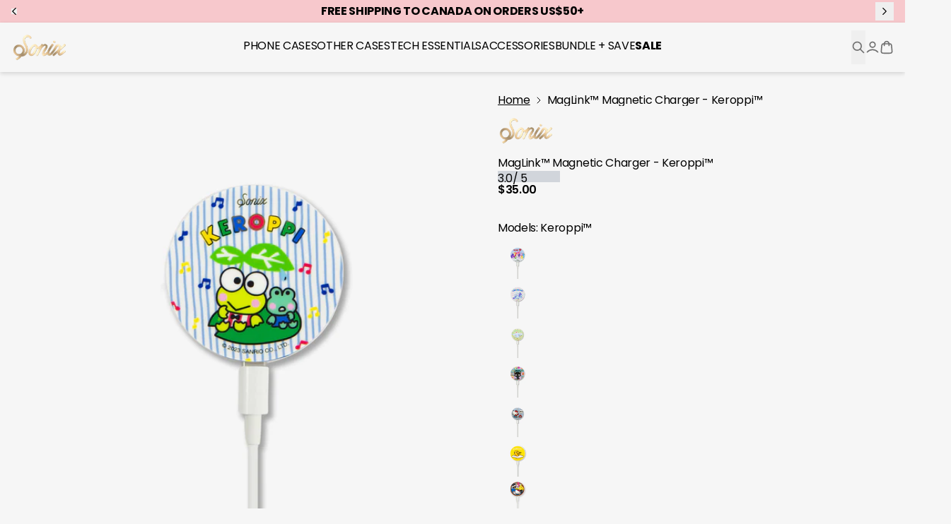

--- FILE ---
content_type: text/html; charset=utf-8
request_url: https://shopsonix.com/products/wireless-charger-keroppi
body_size: 119996
content:





<!doctype html>
<html class="no-js" lang="en">
<head>
  
    
    
    
    
    
      
      
    
  
  <style id="w3_bg_load">div:not(.w3_bg), section:not(.w3_bg), iframelazy:not(.w3_bg){background-image:none !important;}</style>
<script>
	var w3_lazy_load_by_px = 200,
		blank_image_webp_url = "https://d2pk8plgu825qi.cloudfront.net/wp-content/uploads/blank.pngw3.webp",
		google_fonts_delay_load = 1e4,
		w3_mousemoveloadimg = !1,
		w3_page_is_scrolled = !1,
		w3_lazy_load_js = 1,
		w3_excluded_js = 0;
	class w3_loadscripts {
		constructor(e) {
			this.triggerEvents = e, this.eventOptions = {
				passive: !0
			}, this.userEventListener = this.triggerListener.bind(this), this.lazy_trigger, this.style_load_fired, this.lazy_scripts_load_fired = 0, this.scripts_load_fired = 0, this.scripts_load_fire = 0, this.excluded_js = w3_excluded_js, this.w3_lazy_load_js = w3_lazy_load_js, this.w3_fonts = "undefined" != typeof w3_googlefont ? w3_googlefont : [], this.w3_styles = [], this.w3_scripts = {
				normal: [],
				async: [],
				defer: [],
				lazy: []
			}, this.allJQueries = []
		}
		user_events_add(e) {
			this.triggerEvents.forEach(t => window.addEventListener(t, e.userEventListener, e.eventOptions))
		}
		user_events_remove(e) {
			this.triggerEvents.forEach(t => window.removeEventListener(t, e.userEventListener, e.eventOptions))
		}
		triggerListener_on_load() {
			"loading" === document.readyState ? document.addEventListener("DOMContentLoaded", this.load_resources.bind(this)) : this.load_resources()
		}
		triggerListener() {
			this.user_events_remove(this), this.lazy_scripts_load_fired = 1, this.add_html_class("w3_user"), "loading" === document.readyState ? (document.addEventListener("DOMContentLoaded", this.load_style_resources.bind(this)), this.scripts_load_fire || document.addEventListener("DOMContentLoaded", this.load_resources.bind(this))) : (this.load_style_resources(), this.scripts_load_fire || this.load_resources())
		}
		async load_style_resources() {
			this.style_load_fired || (this.style_load_fired = !0, this.register_styles(), document.getElementsByTagName("html")[0].setAttribute("data-css", this.w3_styles.length), document.getElementsByTagName("html")[0].setAttribute("data-css-loaded", 0), this.preload_scripts(this.w3_styles), this.load_styles_preloaded())
		}
		async load_styles_preloaded() {
			setTimeout(function(e) {
				document.getElementsByTagName("html")[0].classList.contains("css-preloaded") ? e.load_styles(e.w3_styles) : e.load_styles_preloaded()
			}, 200, this)
		}
		async load_resources() {
			this.scripts_load_fired || (this.scripts_load_fired = !0, this.hold_event_listeners(), this.exe_document_write(), this.register_scripts(), this.add_html_class("w3_start"), "function" == typeof w3_events_on_start_js && w3_events_on_start_js(), this.preload_scripts(this.w3_scripts.normal), this.preload_scripts(this.w3_scripts.defer), this.preload_scripts(this.w3_scripts.async), this.wnwAnalytics(), this.wnwBoomerang(), await this.load_scripts(this.w3_scripts.normal), await this.load_scripts(this.w3_scripts.defer), await this.load_scripts(this.w3_scripts.async), await this.execute_domcontentloaded(), await this.execute_window_load(), window.dispatchEvent(new Event("w3-scripts-loaded")), this.add_html_class("w3_js"), "function" == typeof w3_events_on_end_js && w3_events_on_end_js(), this.lazy_trigger = setInterval(this.w3_trigger_lazy_script, 500, this))
		}
		async w3_trigger_lazy_script(e) {
			e.lazy_scripts_load_fired && (await e.load_scripts(e.w3_scripts.lazy), e.add_html_class("jsload"), clearInterval(e.lazy_trigger))
		}
		add_html_class(e) {
			document.getElementsByTagName("html")[0].classList.add(e)
		}
		register_scripts() {
			document.querySelectorAll("script[type=lazyload_int]").forEach(e => {
				e.hasAttribute("data-src") ? e.hasAttribute("async") && !1 !== e.async ? this.w3_scripts.async.push(e) : e.hasAttribute("defer") && !1 !== e.defer || "module" === e.getAttribute("data-w3-type") ? this.w3_scripts.defer.push(e) : this.w3_scripts.normal.push(e) : this.w3_scripts.normal.push(e)
			}), document.querySelectorAll("script[type=lazyload_ext]").forEach(e => {
				this.w3_scripts.lazy.push(e)
			})
		}
		register_styles() {
			document.querySelectorAll("link[data-href]").forEach(e => {
				this.w3_styles.push(e)
			})
		}
		async execute_script(e) {
			return await this.repaint_frame(), new Promise(t => {
				let s = document.createElement("script"),
					a;
				[...e.attributes].forEach(e => {
					let t = e.nodeName;
					"type" !== t && "data-src" !== t && ("data-w3-type" === t && (t = "type", a = e.nodeValue), s.setAttribute(t, e.nodeValue))
				}), e.hasAttribute("data-src") ? (s.setAttribute("src", e.getAttribute("data-src")), s.addEventListener("load", t), s.addEventListener("error", t)) : (s.text = e.text, t()), null !== e.parentNode && e.parentNode.replaceChild(s, e)
			})
		}
		async execute_styles(e) {
			var t;
			let s;
			return t = e, void((s = document.createElement("link")).href = t.getAttribute("data-href"), s.rel = "stylesheet", document.head.appendChild(s), t.parentNode.removeChild(t))
		}
		async load_scripts(e) {
			let t = e.shift();
			return t ? (await this.execute_script(t), this.load_scripts(e)) : Promise.resolve()
		}
		async load_styles(e) {
			let t = e.shift();
			return t ? (this.execute_styles(t), this.load_styles(e)) : "loaded"
		}
		async load_fonts(e) {
			var t = document.createDocumentFragment();
			e.forEach(e => {
				let s = document.createElement("link");
				s.href = e, s.rel = "stylesheet", t.appendChild(s)
			}), setTimeout(function() {
				document.head.appendChild(t)
			}, google_fonts_delay_load)
		}
		preload_scripts(e) {
			var t = document.createDocumentFragment(),
				s = 0,
				a = this;
			[...e].forEach(i => {
				let r = i.getAttribute("data-src"),
					n = i.getAttribute("data-href");
				if (r) {
					let d = document.createElement("link");
					d.href = r, d.rel = "preload", d.as = "script", t.appendChild(d)
				} else if (n) {
					let l = document.createElement("link");
					l.href = n, l.rel = "preload", l.as = "style", s++, e.length == s && (l.dataset.last = 1), t.appendChild(l), l.onload = function() {
						fetch(this.href).then(e => e.blob()).then(e => {
							a.update_css_loader()
						}).catch(e => {
							a.update_css_loader()
						})
					}, l.onerror = function() {
						a.update_css_loader()
					}
				}
			}), document.head.appendChild(t)
		}
		update_css_loader() {
			document.getElementsByTagName("html")[0].setAttribute("data-css-loaded", parseInt(document.getElementsByTagName("html")[0].getAttribute("data-css-loaded")) + 1), document.getElementsByTagName("html")[0].getAttribute("data-css") == document.getElementsByTagName("html")[0].getAttribute("data-css-loaded") && document.getElementsByTagName("html")[0].classList.add("css-preloaded")
		}
		hold_event_listeners() {
			let e = {};

			function t(t, s) {
				! function(t) {
					function s(s) {
						return e[t].eventsToRewrite.indexOf(s) >= 0 ? "w3-" + s : s
					}
					e[t] || (e[t] = {
						originalFunctions: {
							add: t.addEventListener,
							remove: t.removeEventListener
						},
						eventsToRewrite: []
					}, t.addEventListener = function() {
						arguments[0] = s(arguments[0]), e[t].originalFunctions.add.apply(t, arguments)
					}, t.removeEventListener = function() {
						arguments[0] = s(arguments[0]), e[t].originalFunctions.remove.apply(t, arguments)
					})
				}(t), e[t].eventsToRewrite.push(s)
			}

			function s(e, t) {
				let s = e[t];
				Object.defineProperty(e, t, {
					get: () => s || function() {},
					set(a) {
						e["w3" + t] = s = a
					}
				})
			}
			t(document, "DOMContentLoaded"), t(window, "DOMContentLoaded"), t(window, "load"), t(window, "pageshow"), t(document, "readystatechange"), s(document, "onreadystatechange"), s(window, "onload"), s(window, "onpageshow")
		}
		hold_jquery(e) {
			let t = window.jQuery;
			Object.defineProperty(window, "jQuery", {
				get: () => t,
				set(s) {
					if (s && s.fn && !e.allJQueries.includes(s)) {
						s.fn.ready = s.fn.init.prototype.ready = function(t) {
							if (void 0 !== t) return e.scripts_load_fired ? e.domReadyFired ? t.bind(document)(s) : document.addEventListener("w3-DOMContentLoaded", () => t.bind(document)(s)) : t.bind(document)(s), s(document)
						};
						let a = s.fn.on;
						s.fn.on = s.fn.init.prototype.on = function() {
							if ("ready" == arguments[0]) {
								if (this[0] !== document) return a.apply(this, arguments), this;
								arguments[1].bind(document)(s)
							}
							if (this[0] === window) {
								function e(e) {
									return e.split(" ").map(e => "load" === e || 0 === e.indexOf("load.") ? "w3-jquery-load" : e).join(" ")
								}
								"string" == typeof arguments[0] || arguments[0] instanceof String ? arguments[0] = e(arguments[0]) : "object" == typeof arguments[0] && Object.keys(arguments[0]).forEach(t => {
									Object.assign(arguments[0], {
										[e(t)]: arguments[0][t]
									})[t]
								})
							}
							return a.apply(this, arguments), this
						}, e.allJQueries.push(s)
					}
					t = s
				}
			})
		}
		async execute_domcontentloaded() {
			this.domReadyFired = !0, await this.repaint_frame(), document.dispatchEvent(new Event("w3-DOMContentLoaded")), await this.repaint_frame(), window.dispatchEvent(new Event("w3-DOMContentLoaded")), await this.repaint_frame(), document.dispatchEvent(new Event("w3-readystatechange")), await this.repaint_frame(), document.w3onreadystatechange && document.w3onreadystatechange()
		}
		async execute_window_load() {
			await this.repaint_frame(), setTimeout(function() {
				window.dispatchEvent(new Event("w3-load"))
			}, 100), await this.repaint_frame(), window.w3onload && window.w3onload(), await this.repaint_frame(), this.allJQueries.forEach(e => e(window).trigger("w3-jquery-load")), window.dispatchEvent(new Event("w3-pageshow")), await this.repaint_frame(), window.w3onpageshow && window.w3onpageshow()
		}
		exe_document_write() {
			let e = new Map;
			document.write = document.writeln = function(t) {
				let s = document.currentScript,
					a = document.createRange(),
					i = s.parentElement,
					r = e.get(s);
				void 0 === r && (r = s.nextSibling, e.set(s, r));
				let n = document.createDocumentFragment();
				a.setStart(n, 0), n.appendChild(a.createContextualFragment(t)), i.insertBefore(n, r)
			}
		}
		async repaint_frame() {
			return new Promise(e => requestAnimationFrame(e))
		}
		static execute() {
			let e = new w3_loadscripts(["keydown", "mousemove", "touchmove", "touchstart", "touchend", "wheel"]);
			e.load_fonts(e.w3_fonts), e.user_events_add(e), e.excluded_js || e.hold_jquery(e), e.w3_lazy_load_js || (e.scripts_load_fire = 1, e.triggerListener_on_load());
			let t = setInterval(function e(s) {
				null != document.body && (document.body.getBoundingClientRect().top < -30 && s.triggerListener(), clearInterval(t))
			}, 500, e)
		}
        static run() {
            let e = new w3_loadscripts(["keydown", "mousemove", "touchmove", "touchstart", "touchend", "wheel"]);
            e.load_fonts(e.w3_fonts), e.user_events_add(e), e.excluded_js || e.hold_jquery(e), e.w3_lazy_load_js || (e.scripts_load_fire = 1, e.triggerListener_on_load());
            e.triggerListener();
        }
		wnwAnalytics() {
			document.querySelectorAll(".analytics").forEach(function(e) {
				trekkie.integrations = !1;
				var t = document.createElement("script");
				t.innerHTML = e.innerHTML, e.parentNode.insertBefore(t, e.nextSibling), e.parentNode.removeChild(e)
			})
		}
		wnwBoomerang() {
			document.querySelectorAll(".boomerang").forEach(function(e) {
				window.BOOMR.version = !1;
				var t = document.createElement("script");
				t.innerHTML = e.innerHTML, e.parentNode.insertBefore(t, e.nextSibling), e.parentNode.removeChild(e)
			})
            setTimeout(function() {
    			document.querySelectorAll(".critical2").forEach(function(a) {
    				a.remove();
    			});
  			}, 8000);
		}
	}
	setTimeout(function() {
		w3_loadscripts.execute();
    },1000);
</script>
  <meta charset="utf-8">
  <meta http-equiv="X-UA-Compatible"
        content="IE=edge">
  <meta name="viewport"
        content="width=device-width,initial-scale=1,viewport-fit=cover">
  <meta name="color-scheme" content="light only">
  <!-- avoiding chrome force dark mode -->
  <script>
    const isDarkMode = window.matchMedia('(prefers-color-scheme: dark)').matches;

    if (isDarkMode) {
      let meta = document.querySelector('meta[name="color-scheme"]');
      if (!meta) {
        meta = document.createElement('meta');
        meta.setAttribute('name', 'color-scheme');
        document.head.appendChild(meta);
      }
      meta.setAttribute('content', 'dark only');
    }
    (() => {
      const setCookie = (cookieName, cookieValue, cookieMinutes = 60 * 24) => {
        if (typeof window === "undefined" || typeof document === "undefined") {
          return false;
        }
        const d = new Date();
        d.setTime(d.getTime() + cookieMinutes * 60 * 1000);
        const expires = d.toUTCString();
        document.cookie = `${cookieName}=${cookieValue};expires=${expires};path=/;SameSite=Strict;`;
        return true;
      };

      const getCookie = (cookieName) => {
        if (typeof window === "undefined" || typeof document === "undefined") {
          return false;
        }

        const name = `${cookieName}=`;
        const cookieArray = document.cookie.split(";");
        for (let i = 0; i < cookieArray.length; i++) {
          let cookie = cookieArray[i];
          while (cookie.charAt(0) === " ") {
            cookie = cookie.substring(1);
          }
          if (cookie.indexOf(name) === 0) {
            return cookie.substring(name.length, cookie.length);
          }
        }
        return false;
      };

      const checkCookie = (cookieName) => {
        if (typeof window === "undefined" || typeof document === "undefined") {
          return false;
        }
        return !!cookieName && document.cookie.includes(`${cookieName}=`);
      };

      const removeCookie = (cookieName) => {
        setCookie(cookieName, "", -1);
      };
      window.utils = window.utils || {
        setCookie,
        getCookie,
        checkCookie,
        removeCookie,
      };
    })();

    if (!Array.prototype.at) {
      Array.prototype.at = function (index) {
        // Ensure integer
        index = Math.trunc(index) || 0;
        // Convert negative index
        if (index < 0) index += this.length;
        // Return undefined if out of bounds
        if (index < 0 || index >= this.length) return undefined;
        return this[index];
      };
    }

    if (!String.prototype.at) {
      String.prototype.at = function (index) {
        index = Math.trunc(index) || 0;
        if (index < 0) index += this.length;
        if (index < 0 || index >= this.length) return "";
        return this.charAt(index);
      };
    }

    if (typeof structuredClone !== "function") {
      // Initial: Fast sync clone for most JSON-safe values
      globalThis.structuredClone = (value) => {
        return JSON.parse(JSON.stringify(value));
      };

      // Then upgrade to true structured clone using MessageChannel
      (async () => {
        try {
          const { port1, port2 } = new MessageChannel();
          port2.onmessage = (event) => {
            // Replace with proper async-compatible structured clone
            globalThis.structuredClone = (value) =>
              new Promise((resolve, reject) => {
                const { port1, port2 } = new MessageChannel();
                port2.onmessage = (e) => resolve(e.data);
                port2.onerror = reject;
                port1.postMessage(value);
              });

            // Force a test clone now to verify compatibility
            port1.postMessage({});
          };

          port1.postMessage({});
        } catch {
          // Ignore if MessageChannel not supported (very old browsers)
        }
      })();
    }

    if (!Array.prototype.toSorted) {
      Object.defineProperty(Array.prototype, "toSorted", {
        value: function (compareFn) {
          return [...this].sort(compareFn);
        },
        writable: true,
        configurable: true,
        enumerable: false,
      });
    }

    if (!Array.prototype.findLastIndex) {
      Object.defineProperty(Array.prototype, 'findLastIndex', {
        value: function (predicate, thisArg) {
          if (this == null) {
            throw new TypeError('"this" is null or not defined');
          }
          if (typeof predicate !== 'function') {
            throw new TypeError('predicate must be a function');
          }

          const list = Object(this);
          const length = list.length >>> 0;

          for (let i = length - 1; i >= 0; i--) {
            if (predicate.call(thisArg, list[i], i, list)) {
              return i;
            }
          }
          return -1;
        },
        configurable: true,
        writable: true,
      });
    }

  </script>
  <style>
    :root {
      color-scheme: light only;
    }
  </style>

  

  
    <style>
      div#PBarNextFrameWrapper {
        display: none;
      }
    </style>
  
<link rel="canonical" href="https://shopsonix.com/products/wireless-charger-keroppi">


<title>MagLink™ Magnetic Charger - Keroppi™
&ndash; Sonix
</title>

<meta name="description" content="Charge your phone and your headspace with our latest Keroppi Wireless Charging dock. Featuring a rainbow of color, music, and the cutest Sanrio friend.">


<link rel="alternate" hreflang="en" href="https://shopsonix.com/products/wireless-charger-keroppi" />

<meta property="og:site_name" content="Sonix">
<meta property="og:url" content="https://shopsonix.com/products/wireless-charger-keroppi">
<meta property="og:title" content="MagLink™ Magnetic Charger - Keroppi™">
<meta property="og:type" content="product">
<meta property="og:description" content="Charge your phone and your headspace with our latest Keroppi Wireless Charging dock. Featuring a rainbow of color, music, and the cutest Sanrio friend."><meta property="og:image" content="http://shopsonix.com/cdn/shop/files/Keroppi_Wireless_Charger_Front_Cord_WEB.jpg?v=1688568118">
  <meta property="og:image:secure_url" content="https://shopsonix.com/cdn/shop/files/Keroppi_Wireless_Charger_Front_Cord_WEB.jpg?v=1688568118">
  <meta property="og:image:width" content="2048">
  <meta property="og:image:height" content="2048"><meta property="og:price:amount" content="35.00">
  <meta property="og:price:currency" content="USD">
<meta name="twitter:card" content="summary_large_image">
<meta name="twitter:title" content="MagLink™ Magnetic Charger - Keroppi™">
<meta name="twitter:description" content="Charge your phone and your headspace with our latest Keroppi Wireless Charging dock. Featuring a rainbow of color, music, and the cutest Sanrio friend."><link rel="icon" type="image/png" href="//shopsonix.com/cdn/shop/files/Sonix_Favicon_14b70ab1-7004-4daa-bbec-035502cfb975.jpg?crop=center&height=32&v=1676581226&width=32">
  <script type="application/ld+json">
    {
      "@context": "https://schema.org"
    ,"@type": "Product",
    "productID": 6824084504651,
    "offers": [{
      "@type": "Offer",
      "name": "MagLink™ Magnetic Charger - Keroppi™",
      "availability":"https://schema.org/InStock",
      "price": 35.0,
      "priceCurrency": "USD",
      "priceValidUntil": "2026-01-28","sku": "303-037-001","gtin": "810087979003","url": "https://shopsonix.com/products/wireless-charger-keroppi?variant=39984909090891"
      }
],"aggregateRating": {
      "@type": "AggregateRating",
      "ratingValue": "3.0",
      "reviewCount": "1",
      "worstRating": "1.0",
      "bestRating": "5.0"
      },"brand": {
    "@type": "Brand",
    "name": "Sonix"
    },
    "name": "MagLink™ Magnetic Charger - Keroppi™",
    "description": "Welcome to the Keroppi™ Charging Pad Keroppi™ knows how to recharge. So, we teamed up with Sanrio® to bring that Keroppi™ sense of music and chill to your wireless charging system. With a soft background of blue and white stripes, this MagSafe® compatible charger features Keroppi™ and his friend taking a lily pad moment to rest. Not only is this iPhone charger cute, wireless, and colorful, but it’s also a built-in reminder that you and your phone might need a midday reboot as well.This case is eco friendly. At Sonix, we recognize the need for environmental consciousness. As our first step, we created the recycling program, ReSonix. We hope that you will join us in reducing our carbon footprint.",
    "category": "Tech Accessories - Charger",
    "url": "https://shopsonix.com/products/wireless-charger-keroppi",
    "sku": "303-037-001","gtin": "810087979003","image": {
    "@type": "ImageObject",
    "url": "https://shopsonix.com/cdn/shop/files/Keroppi_Wireless_Charger_Front_Cord_WEB.jpg?v=1688568118&width=1024",
    "image": "https://shopsonix.com/cdn/shop/files/Keroppi_Wireless_Charger_Front_Cord_WEB.jpg?v=1688568118&width=1024",
    "name": "",
    "width": "1024",
    "height": "1024"
    }
    }
  </script>



  <script type="application/ld+json">
    {
      "@context": "https://schema.org"
    ,"@type": "BreadcrumbList",
  "itemListElement": [{
  "@type": "ListItem",
  "position": 1,
  "name": "Home",
  "item": "https://shopsonix.com"
  },{
      "@type": "ListItem",
      "position": 2,
      "name": "MagLink™ Magnetic Charger - Keroppi™",
      "item": "https://shopsonix.com/products/wireless-charger-keroppi"
      }]
    }
  </script>


<link rel="preconnect" href="https://cdn.shopify.com" crossorigin>
<link rel="preconnect" href="https://fonts.shopifycdn.com" crossorigin>

<link data-css-src rel="preload" as="style" href="//shopsonix.com/cdn/shop/t/225/assets/reset.css?v=83089419364854622501762788110">
<link data-css-src rel="preload" as="style" href="//shopsonix.com/cdn/shop/t/225/assets/tailwind.css?v=177380100738107718671764107247">
<link data-css-src rel="preload" as="style" href="//shopsonix.com/cdn/shop/t/225/assets/custom.css?v=111603181540343972631762788110">


  <noscript data-css-src-noscript>
    <link rel="stylesheet" href="//shopsonix.com/cdn/shop/t/225/assets/reset.css?v=83089419364854622501762788110" type="text/css" media="all">
    <link rel="stylesheet" href="//shopsonix.com/cdn/shop/t/225/assets/tailwind.css?v=177380100738107718671764107247" type="text/css" media="all">
    <link rel="stylesheet" href="//shopsonix.com/cdn/shop/t/225/assets/custom.css?v=111603181540343972631762788110" type="text/css" media="all">
  </noscript>

  <script>
    (() => {
      const linkElements = document.querySelectorAll("[data-css-src]");
      const fetchPromises = [];
      const CACHE_EXPIRATION_MS = 1000 * 60 * 60; // 1 hour
      const now = Date.now();

      linkElements.forEach((linkElement) => {
        const cssUrl = linkElement.getAttribute("href");
        const cssSrc = cssUrl.split("/").at(-1);
        const [key, version] = cssSrc?.split("?") ?? [];
        const cacheKey = `__css_${`135838826571`}_${key}`;

        if (!cssUrl) return;

        const cachedData = JSON.parse(localStorage.getItem(cacheKey) ?? "{}");

        if (typeof cachedData?.css === 'string') {
          try {
            const style = document.createElement("style");
            style.textContent = cachedData?.css;
            document.head.appendChild(style);
            linkElement?.remove();
            if (now - cachedData.timestamp < CACHE_EXPIRATION_MS && cachedData.version === version) {
              return;
            }
          } catch (err) {
            localStorage.removeItem(cacheKey);
          }
        }

        if (linkElement && typeof cachedData?.css !== 'string') {
          linkElement.setAttribute("rel", "stylesheet");
          linkElement.removeAttribute("as");
        }


        const fetchPromise = fetch(cssUrl)
          .then((res) => {
            if (!res.ok) throw new Error(`Failed to fetch ${cssUrl}`);
            return res.text();
          })
          .then((css) => {
            localStorage.setItem(
              cacheKey,
              JSON.stringify({
                css: `/* Cached CSS */\n\n${css}`,
                timestamp: now,
                version: version,
              }),
            );

            const style = document.createElement("style");
            style.textContent = css;
            document.head.appendChild(style);

            linkElement?.remove();
          })
          .catch((err) => {
            console.warn("Failed to inline CSS for", cssUrl, err);
          });

        fetchPromises.push(fetchPromise);
      });

      Promise.all(fetchPromises).then(() => {
        // console.log("All CSS fetched and inlined");
      });
    })();
  </script>


<script type="module" src="//shopsonix.com/cdn/shop/t/225/assets/theme.js?v=115776811790542606291764107778"></script>
<script type="module" src="//shopsonix.com/cdn/shop/t/225/assets/custom.js?v=141466835501260119551762788063" defer></script>
<script type="module" src="//shopsonix.com/cdn/shop/t/225/assets/__section--hotspots.js?v=8017048449781226621762788064" defer></script>
<script type="module" src="//shopsonix.com/cdn/shop/t/225/assets/__section--bundle.js?v=149723412272164865031762788064" defer></script>
<script type="module" src="//shopsonix.com/cdn/shop/t/225/assets/__section--color_wheel.js?v=110682988409147640951762788064" defer></script>
<script type="module" src="//shopsonix.com/cdn/shop/t/225/assets/__section--card_article_card.js?v=136859523823672648591762788064" defer></script>
<script type="module" src="//shopsonix.com/cdn/shop/t/225/assets/__section--card_blog_card.js?v=81457869007999400181762788064" defer></script>
<script type="module" src="//shopsonix.com/cdn/shop/t/225/assets/__section--card_collection_card.js?v=88499476876625424651762788064" defer></script>
<script type="module" src="//shopsonix.com/cdn/shop/t/225/assets/__section--card_comment_card.js?v=179944271433834475331762788064" defer></script>
<script type="module" src="//shopsonix.com/cdn/shop/t/225/assets/__section--card_line_item_card.js?v=147071824514615414461762788064" defer></script>
<script type="module" src="//shopsonix.com/cdn/shop/t/225/assets/__section--card_page_card.js?v=67141924219054044431762788064" defer></script>
<script type="module" src="//shopsonix.com/cdn/shop/t/225/assets/__section--card_product_card.js?v=105120928338834924431764697091" defer></script>
<script type="module" src="//shopsonix.com/cdn/shop/t/225/assets/__section--header_navigation_bar.js?v=37973222880758498791762788064" defer></script>
<script type="module" src="//shopsonix.com/cdn/shop/t/225/assets/__section--main_article.js?v=120717165629531869551762788064" defer></script>
<script type="module" src="//shopsonix.com/cdn/shop/t/225/assets/__section--main_blog.js?v=29342109877456940981762788064" defer></script>
<script type="module" src="//shopsonix.com/cdn/shop/t/225/assets/__section--main_collection.js?v=182799217497774315271764697228" defer></script>
<script type="module" src="//shopsonix.com/cdn/shop/t/225/assets/__section--main_list_collections.js?v=9740006077267834871762788064" defer></script>
<script type="module" src="//shopsonix.com/cdn/shop/t/225/assets/__section--main_product.js?v=107365181741177335931764112171" defer></script>
<script type="module" src="//shopsonix.com/cdn/shop/t/225/assets/__section--main_search.js?v=100251771261845008391762788064" defer></script>
<script type="module" src="//shopsonix.com/cdn/shop/t/225/assets/__section--modal_back_in_stock_notification.js?v=62972764776157919231762788064" defer></script>
<script type="module" src="//shopsonix.com/cdn/shop/t/225/assets/__section--modal_search.js?v=108482414541257298431762788064" defer></script>
<script type="module" src="//shopsonix.com/cdn/shop/t/225/assets/__block--countdown.js?v=21927920804928580511762788064" defer></script>
<script type="module" src="//shopsonix.com/cdn/shop/t/225/assets/__block--marquee.js?v=72688804480176260471762788064" defer></script>
<script type="module" src="//shopsonix.com/cdn/shop/t/225/assets/__block--parallax_image.js?v=249044986066882711762788064" defer></script>
<script src="//shopsonix.com/cdn/shop/t/225/assets/_barba-prefetch.umd.min.js?v=157850917247854199871762788063" defer></script>
<script src="//shopsonix.com/cdn/shop/t/225/assets/_barba.umd.min.js?v=165171073557725054391762788063" defer></script>
<script src="//shopsonix.com/cdn/shop/t/225/assets/_dayjs.min.js?v=118246384626344491081762788063" defer></script>
<script src="//shopsonix.com/cdn/shop/t/225/assets/_alpinejs.focus.min.js?v=11879732775850096641762788063" defer></script>
<script src="//shopsonix.com/cdn/shop/t/225/assets/_alpinejs.intersect.min.js?v=15699425664181935141762788063" defer></script>
<script src="//shopsonix.com/cdn/shop/t/225/assets/_alpinejs.collapse.min.js?v=164669610819578944191762788063" defer></script>
<script src="//shopsonix.com/cdn/shop/t/225/assets/_alpinejs.anchor.min.js?v=150580431371200105231762788063" defer></script>
<script src="//shopsonix.com/cdn/shop/t/225/assets/_alpinejs.min.js?v=95530210460088110851762788063" defer></script>
<script src="//shopsonix.com/cdn/shop/t/225/assets/_inert-polifyill.min.js?v=2889100292414432381762788063" defer></script>
<script data-no-block>
  window.translations = {
  "main_account": {
    "product": "Product",
    "sku": "SKU",
    "quantity": "Quantity",
    "total": "Total",
    "subtotal": "Subtotal",
    "discount": "Discount",
    "shipping": "Shipping",
    "tax_included": "Tax included",
    "tax_excluded": "Tax excluded",
    "refunded_amount": "Refunded amount",
    "billing_address": "Billing Address",
    "no_billing": "No Billing Address",
    "shipping_address": "Shipping Address",
    "no_shipping": "No shipping address was required for this order."
  }
};
</script>
  <style>
  :root {
    --header-height: calc((var(--navigation-bar-height, 0px) + var(--progress-bar-height, 0px)) + var(--announcement-bar-height, 0px));
    --header-height-offset: calc((var(--navigation-bar-height, 0px) + var(--progress-bar-height, 0px)) + var(--announcement-bar-height, 0px));
  }

  .header-sections-container [data-announcement-bar] {
    height: var(--announcement-bar-height, 0px);
  }

  .header-sections-container [data-progress-bar] {
    height: var(--progress-bar-height, 0px);
  }

  [data-header-section] {
    transform: translate3d(0, 0, 0);
    transition: transform 200ms ease-in-out;
    will-change: transform;
  }

  html.header-hidden [data-header-section] {
    transform: translate3d(0, calc(-1 * var(--header-height)), 0);
  }

  html.no-anim [data-header-section],
  html.no-anim .sticky-under-header {
    transition: none !important;
  }

  .header-sections-container {
    position: sticky;
    left: 0;
    right: 0;
    /*bottom: 0;*/
    top: calc(-1 * (var(--progress-bar-height, 0px) + var(--announcement-bar-height, 0px)));
    z-index: 35;
    /*pointer-events: none;
    --header-full-height: calc(var(--progress-bar-height, 0px) + var(--announcement-bar-height, 0px) + var(--navigation-bar-height, 0px));
    --header-dynamic-height: calc(100vh + (var(--header-full-height) - var(--header-height-offset)));
    height: var(--header-dynamic-height);
    margin-bottom: calc(-1 * (var(--header-dynamic-height) - (var(--progress-bar-height, 0px) + var(--announcement-bar-height, 0px) + var(--navigation-bar-height, 0px))));*/
  }

  .header-sections-container > * {
    pointer-events: auto;
  }

  
  :root {

    --container-width-fullwidth: 0px;
    --container-width-xs: 640px;
    --container-width-sm: 960px;
    --container-width-md: 1440px;
    --container-width-lg: 1860px;

  }

  :root {
    --gutter: 16px;
    --100vw-no-scrollbar: calc(100vw - var(--scrollbar-width, 19px));

    @media screen and (min-width: 768px) {
      --gutter: 40px;
    }
  }

  *, :before, :after {
    --container-fullwidth: max(calc((var(--100vw-no-scrollbar) - var(--container-width-fullwidth)) / 2), var(--gutter));
    --container-xs: max(calc((var(--100vw-no-scrollbar) - var(--container-width-xs)) / 2), var(--gutter));
    --container-sm: max(calc((var(--100vw-no-scrollbar) - var(--container-width-sm)) / 2), var(--gutter));
    --container-md: max(calc((var(--100vw-no-scrollbar) - var(--container-width-md)) / 2), var(--gutter));
    --container-lg: max(calc((var(--100vw-no-scrollbar) - var(--container-width-lg)) / 2), var(--gutter));
    --layout-y-container: max(calc((100vh - 910px) / 2), var(--gutter));
  }

  @media screen and (min-width: 768px) {
    :root {
      --layout-padding-sm: px;
      --layout-padding-md: px;
      --layout-padding-lg: px;
      --layout-padding-xl: px;
    }
  }


</style>
<style>

  html {
    background: #f6f6f6;
    color: #000000;
  }

  :focus-visible {
    outline-color: #272824;
  }

  :root {
    --color-error--rgb:

252 0 0
;
    --color-error--hex: #fc0000;
    --color-error-text--hex: #630000;
    --color-error: var(--color-error--rgb, #fc0000);
    --color-warning--rgb:

245 158 11
;
    --color-warning--hex: #f59e0b;
    --color-warning-text--hex: #634004;
    --color-warning: var(--color-warning--rgb, #f59e0b);
    --color-success--rgb:

34 197 94
;
    --color-success--hex: #22c55e;
    --color-success-text--hex: #0b4320;
    --color-success: var(--color-success--rgb, #22c55e);
    --color-info--rgb:

56 189 248
;
    --color-info--hex: #38bdf8;
    --color-info-text--hex: #056792;
    --color-info: var(--color-info--rgb, #38bdf8);
    --color-review-stars--rgb:

243 224 8
;
    --color-review-stars--hex: #f3e008;
    --color-review-stars: var(--color-review-stars--rgb, #f3e008);
    --color-review-stars-base--rgb:

209 213 219
;
    --color-review-stars-base--hex: #D1D5DB;
    --color-review-stars-base: var(--color-review-stars--rgb, #D1D5DB);
    --color-modal-backdrop-color: rgba(17,24,39, 0.1);
    --color-modal-backdrop-blur: blur(12px);
  }

  :root {
    --color-gray-50: 249 250 251;
    --color-gray-100: 243 244 246;
    --color-gray-200: 229 231 235;
    --color-gray-300: 209 213 219;
    --color-gray-400: 156 163 175;
    --color-gray-500: 107 114 128;
    --color-gray-600: 75 85 99;
    --color-gray-700: 55 65 81;
    --color-gray-800: 31 41 55;
    --color-gray-900: 17 24 39;
  }


</style>


<script type="application/javascript">
  window.routes = {
    ...{"error":"json not allowed for this object"},
    file_url: `//shopsonix.com/cdn/shop/files/`,
    asset_url: `//shopsonix.com/cdn/shop/t/225/assets/`,
  };
  
  window.customer = null;
  
  window.request_path = "\/products\/wireless-charger-keroppi";
  window.template = "product.maglink-charger";
  window._cart_data = window._cart_data || {"note":null,"attributes":{},"original_total_price":0,"total_price":0,"total_discount":0,"total_weight":0.0,"item_count":0,"items":[],"requires_shipping":false,"currency":"USD","items_subtotal_price":0,"cart_level_discount_applications":[],"checkout_charge_amount":0};
  window._cart_data_item_components = [];
  window._cart_data = {
    ...window._cart_data,
    items: window._cart_data?.items?.map((item, index) => ({
      ...item,
      index,
      item_components: window._cart_data_item_components[index],
    })) ?? [],
  };
  window.money_format = "${{amount}}";
  window.design_mode = false;
  window.theme_settings = {"color__background_color":"#f6f6f6","color__text_color":"#000000","color__error":"#fc0000","color__warning":"#f59e0b","color__success":"#22c55e","color__info":"#38bdf8","color__review_stars":"#f3e008","color__review_stars_base":"#D1D5DB","color__modal_backdrop":"rgba(17,24,39, 0.1)","color__modal_backdrop_blur":"blur(12px)","color__focus_outline":"#272824","seo__image_override":"smart.seo_image","layout__header_hide_on_scroll":true,"layout__page_width_xs":640,"layout__page_width_sm":960,"layout__page_width_md":1440,"layout__page_width_lg":1860,"layout__page_gutter_desktop":40,"layout__page_gutter_mobile":16,"branding__favicon":"\/\/shopsonix.com\/cdn\/shop\/files\/Sonix_Favicon_14b70ab1-7004-4daa-bbec-035502cfb975.jpg?v=1676581226","megamenu__text_color":"#000000","megamenu__background_color":"#f6f6f6","megamenu__custom_css":"\u0026 {\n  min-height: 380px;\n}","data__product__reviews_rating":"app--1576377--reviews.average_rating","data__product__reviews_count":"app--1576377--reviews.review_count","data__product__variant__preorder":"smart.preorder","data__product__variant__preorder_date":"smart.preorder_date","data__product__variant__preorder_quantity":"smart.preorder_quantity","data__product__variant__preorder_threshold":1,"data__product__load_metafields":true,"data__product__product_metafield":"smart","data__product__variant_metafield":"smart","data__product__product__load_product_data":false,"data__product__variant__load_product_data":false,"data__product__restrict_product_card_metafield_keys":"variant.smart.images,smart.product_labels","data__collection__metafield":"smart","data__collection__load_product_data":false,"data__article__metafield":"smart","data__article__load_product_data":false,"data__blog__metafield":"smart","data__blog__load_product_data":false,"data__page__metafield":"smart","data__page__load_product_data":false,"development__dev_mode":true,"development__block_app_scripts":false,"development__block_content_for_header":false,"development__block_modal_sections":false,"development__block_design_system":false,"development__block_card_sections":false,"development__block_header_sections":false,"development__block_template_sections":false,"development__block_footer_sections":false,"development__disable_animations":false,"development__disable_shopify_preview_bar":true,"development__enable_marker_io":true,"development__marker_io_id":"691dd33058c2f468dd07794a","checkout_logo_position":"left","checkout_logo_size":"medium","checkout_body_background_color":"#fff","checkout_input_background_color_mode":"white","checkout_sidebar_background_color":"#fafafa","checkout_heading_font":"-apple-system, BlinkMacSystemFont, 'Segoe UI', Roboto, Helvetica, Arial, sans-serif, 'Apple Color Emoji', 'Segoe UI Emoji', 'Segoe UI Symbol'","checkout_body_font":"-apple-system, BlinkMacSystemFont, 'Segoe UI', Roboto, Helvetica, Arial, sans-serif, 'Apple Color Emoji', 'Segoe UI Emoji', 'Segoe UI Symbol'","checkout_accent_color":"#1878b9","checkout_button_color":"#1878b9","checkout_error_color":"#e22120","customer_layout":"customer_area"};
  window.collection = null;
  window._sections = window._sections || {};
  window._stores = window._stores || {};
  window._products = window._products || {};
  window._fetch_products = window._fetch_products || new Map();
  window._save_product_sequence = window._save_product_sequence || new Map();
  window._save_product_schedule = window._save_product_schedule || new Set();
  window._collections = window._collections || {};
  window._pages = window._pages || {};
  window._blogs = window._blogs || {};
  window._comments = window._comments || {};
  window._articles = window._articles || {};
  window._metaobjects = window._metaobjects || {};
</script>

    <script>window.performance && window.performance.mark && window.performance.mark('shopify.content_for_header.start');</script><meta name="google-site-verification" content="ss6Ue5xkqXRiuuU6AYYf28vXBfnyjBT1pDA4RsgamVA">
<meta name="google-site-verification" content="tZf_OUsRHXbTvs5Pu_J-qOis2qQ09IUVaAvMC5cYZwc">
<meta name="google-site-verification" content="ss6Ue5xkqXRiuuU6AYYf28vXBfnyjBT1pDA4RsgamVA">
<meta name="google-site-verification" content="e8AbFQR2EgSEIsSbX1r48k1ZGcajSfKi27uI2gGJ3Oc">
<meta name="google-site-verification" content="AO4b-hziQ3CUII9IJj3itDy0B3iTUwGTaT87gmBwnBo">
<meta name="google-site-verification" content="LkOCKaKutzqjiel26JycS-K39s472pp6fP62JJNGsaU">
<meta id="shopify-digital-wallet" name="shopify-digital-wallet" content="/21431155/digital_wallets/dialog">
<meta name="shopify-checkout-api-token" content="d7b33f90c2f6e972bcc47f39ee9b8c60">
<meta id="in-context-paypal-metadata" data-shop-id="21431155" data-venmo-supported="true" data-environment="production" data-locale="en_US" data-paypal-v4="true" data-currency="USD">
<link rel="alternate" type="application/json+oembed" href="https://shopsonix.com/products/wireless-charger-keroppi.oembed">
<script async="async" src="/checkouts/internal/preloads.js?locale=en-US"></script>
<link rel="preconnect" href="https://shop.app" crossorigin="anonymous">
<script async="async" src="https://shop.app/checkouts/internal/preloads.js?locale=en-US&shop_id=21431155" crossorigin="anonymous"></script>
<script id="apple-pay-shop-capabilities" type="application/json">{"shopId":21431155,"countryCode":"US","currencyCode":"USD","merchantCapabilities":["supports3DS"],"merchantId":"gid:\/\/shopify\/Shop\/21431155","merchantName":"Sonix","requiredBillingContactFields":["postalAddress","email","phone"],"requiredShippingContactFields":["postalAddress","email","phone"],"shippingType":"shipping","supportedNetworks":["visa","masterCard","amex","discover","elo","jcb"],"total":{"type":"pending","label":"Sonix","amount":"1.00"},"shopifyPaymentsEnabled":true,"supportsSubscriptions":true}</script>
<script id="shopify-features" type="application/json">{"accessToken":"d7b33f90c2f6e972bcc47f39ee9b8c60","betas":["rich-media-storefront-analytics"],"domain":"shopsonix.com","predictiveSearch":true,"shopId":21431155,"locale":"en"}</script>
<script>var Shopify = Shopify || {};
Shopify.shop = "shopsonix.myshopify.com";
Shopify.locale = "en";
Shopify.currency = {"active":"USD","rate":"1.0"};
Shopify.country = "US";
Shopify.theme = {"name":"Smart Theme v4","id":135838826571,"schema_name":"Smart","schema_version":"4.3.13","theme_store_id":null,"role":"main"};
Shopify.theme.handle = "null";
Shopify.theme.style = {"id":null,"handle":null};
Shopify.cdnHost = "shopsonix.com/cdn";
Shopify.routes = Shopify.routes || {};
Shopify.routes.root = "/";</script>
<script type="module">!function(o){(o.Shopify=o.Shopify||{}).modules=!0}(window);</script>
<script>!function(o){function n(){var o=[];function n(){o.push(Array.prototype.slice.apply(arguments))}return n.q=o,n}var t=o.Shopify=o.Shopify||{};t.loadFeatures=n(),t.autoloadFeatures=n()}(window);</script>
<script>
  window.ShopifyPay = window.ShopifyPay || {};
  window.ShopifyPay.apiHost = "shop.app\/pay";
  window.ShopifyPay.redirectState = null;
</script>
<script id="shop-js-analytics" type="application/json">{"pageType":"product"}</script>
<script defer="defer" async type="module" src="//shopsonix.com/cdn/shopifycloud/shop-js/modules/v2/client.init-shop-cart-sync_C5BV16lS.en.esm.js"></script>
<script defer="defer" async type="module" src="//shopsonix.com/cdn/shopifycloud/shop-js/modules/v2/chunk.common_CygWptCX.esm.js"></script>
<script type="module">
  await import("//shopsonix.com/cdn/shopifycloud/shop-js/modules/v2/client.init-shop-cart-sync_C5BV16lS.en.esm.js");
await import("//shopsonix.com/cdn/shopifycloud/shop-js/modules/v2/chunk.common_CygWptCX.esm.js");

  window.Shopify.SignInWithShop?.initShopCartSync?.({"fedCMEnabled":true,"windoidEnabled":true});

</script>
<script>
  window.Shopify = window.Shopify || {};
  if (!window.Shopify.featureAssets) window.Shopify.featureAssets = {};
  window.Shopify.featureAssets['shop-js'] = {"shop-cart-sync":["modules/v2/client.shop-cart-sync_ZFArdW7E.en.esm.js","modules/v2/chunk.common_CygWptCX.esm.js"],"init-fed-cm":["modules/v2/client.init-fed-cm_CmiC4vf6.en.esm.js","modules/v2/chunk.common_CygWptCX.esm.js"],"shop-button":["modules/v2/client.shop-button_tlx5R9nI.en.esm.js","modules/v2/chunk.common_CygWptCX.esm.js"],"shop-cash-offers":["modules/v2/client.shop-cash-offers_DOA2yAJr.en.esm.js","modules/v2/chunk.common_CygWptCX.esm.js","modules/v2/chunk.modal_D71HUcav.esm.js"],"init-windoid":["modules/v2/client.init-windoid_sURxWdc1.en.esm.js","modules/v2/chunk.common_CygWptCX.esm.js"],"shop-toast-manager":["modules/v2/client.shop-toast-manager_ClPi3nE9.en.esm.js","modules/v2/chunk.common_CygWptCX.esm.js"],"init-shop-email-lookup-coordinator":["modules/v2/client.init-shop-email-lookup-coordinator_B8hsDcYM.en.esm.js","modules/v2/chunk.common_CygWptCX.esm.js"],"init-shop-cart-sync":["modules/v2/client.init-shop-cart-sync_C5BV16lS.en.esm.js","modules/v2/chunk.common_CygWptCX.esm.js"],"avatar":["modules/v2/client.avatar_BTnouDA3.en.esm.js"],"pay-button":["modules/v2/client.pay-button_FdsNuTd3.en.esm.js","modules/v2/chunk.common_CygWptCX.esm.js"],"init-customer-accounts":["modules/v2/client.init-customer-accounts_DxDtT_ad.en.esm.js","modules/v2/client.shop-login-button_C5VAVYt1.en.esm.js","modules/v2/chunk.common_CygWptCX.esm.js","modules/v2/chunk.modal_D71HUcav.esm.js"],"init-shop-for-new-customer-accounts":["modules/v2/client.init-shop-for-new-customer-accounts_ChsxoAhi.en.esm.js","modules/v2/client.shop-login-button_C5VAVYt1.en.esm.js","modules/v2/chunk.common_CygWptCX.esm.js","modules/v2/chunk.modal_D71HUcav.esm.js"],"shop-login-button":["modules/v2/client.shop-login-button_C5VAVYt1.en.esm.js","modules/v2/chunk.common_CygWptCX.esm.js","modules/v2/chunk.modal_D71HUcav.esm.js"],"init-customer-accounts-sign-up":["modules/v2/client.init-customer-accounts-sign-up_CPSyQ0Tj.en.esm.js","modules/v2/client.shop-login-button_C5VAVYt1.en.esm.js","modules/v2/chunk.common_CygWptCX.esm.js","modules/v2/chunk.modal_D71HUcav.esm.js"],"shop-follow-button":["modules/v2/client.shop-follow-button_Cva4Ekp9.en.esm.js","modules/v2/chunk.common_CygWptCX.esm.js","modules/v2/chunk.modal_D71HUcav.esm.js"],"checkout-modal":["modules/v2/client.checkout-modal_BPM8l0SH.en.esm.js","modules/v2/chunk.common_CygWptCX.esm.js","modules/v2/chunk.modal_D71HUcav.esm.js"],"lead-capture":["modules/v2/client.lead-capture_Bi8yE_yS.en.esm.js","modules/v2/chunk.common_CygWptCX.esm.js","modules/v2/chunk.modal_D71HUcav.esm.js"],"shop-login":["modules/v2/client.shop-login_D6lNrXab.en.esm.js","modules/v2/chunk.common_CygWptCX.esm.js","modules/v2/chunk.modal_D71HUcav.esm.js"],"payment-terms":["modules/v2/client.payment-terms_CZxnsJam.en.esm.js","modules/v2/chunk.common_CygWptCX.esm.js","modules/v2/chunk.modal_D71HUcav.esm.js"]};
</script>
<script>(function() {
  var isLoaded = false;
  function asyncLoad() {
    if (isLoaded) return;
    isLoaded = true;
    var urls = ["https:\/\/apps.bazaarvoice.com\/deployments\/bysonix\/main_site\/production\/en_US\/bv.js?shop=shopsonix.myshopify.com","https:\/\/intg.snapchat.com\/shopify\/shopify-scevent-init.js?id=462b4bf4-8215-4902-83f5-3311bc2714b6\u0026shop=shopsonix.myshopify.com","https:\/\/ecom-app.rakutenadvertising.io\/rakuten_advertising.js?shop=shopsonix.myshopify.com","https:\/\/tag.rmp.rakuten.com\/115786.ct.js?shop=shopsonix.myshopify.com","https:\/\/tools.luckyorange.com\/core\/lo.js?site-id=1cc11e26\u0026shop=shopsonix.myshopify.com","https:\/\/tools.luckyorange.com\/core\/lo.js?site-id=c37ca655\u0026shop=shopsonix.myshopify.com"];
    for (var i = 0; i < urls.length; i++) {
      var s = document.createElement('script');
      s.type = 'text/javascript';
      s.async = true;
      s.src = urls[i];
      var x = document.getElementsByTagName('script')[0];
      x.parentNode.insertBefore(s, x);
    }
  };
  if(window.attachEvent) {
    window.attachEvent('onload', asyncLoad);
  } else {
    window.addEventListener('load', asyncLoad, false);
  }
})();</script>
<script id="__st">var __st={"a":21431155,"offset":-28800,"reqid":"fd01f65a-c660-454c-a742-f834c556f012-1768756523","pageurl":"shopsonix.com\/products\/wireless-charger-keroppi","u":"b3f53e70d03c","p":"product","rtyp":"product","rid":6824084504651};</script>
<script>window.ShopifyPaypalV4VisibilityTracking = true;</script>
<script id="captcha-bootstrap">!function(){'use strict';const t='contact',e='account',n='new_comment',o=[[t,t],['blogs',n],['comments',n],[t,'customer']],c=[[e,'customer_login'],[e,'guest_login'],[e,'recover_customer_password'],[e,'create_customer']],r=t=>t.map((([t,e])=>`form[action*='/${t}']:not([data-nocaptcha='true']) input[name='form_type'][value='${e}']`)).join(','),a=t=>()=>t?[...document.querySelectorAll(t)].map((t=>t.form)):[];function s(){const t=[...o],e=r(t);return a(e)}const i='password',u='form_key',d=['recaptcha-v3-token','g-recaptcha-response','h-captcha-response',i],f=()=>{try{return window.sessionStorage}catch{return}},m='__shopify_v',_=t=>t.elements[u];function p(t,e,n=!1){try{const o=window.sessionStorage,c=JSON.parse(o.getItem(e)),{data:r}=function(t){const{data:e,action:n}=t;return t[m]||n?{data:e,action:n}:{data:t,action:n}}(c);for(const[e,n]of Object.entries(r))t.elements[e]&&(t.elements[e].value=n);n&&o.removeItem(e)}catch(o){console.error('form repopulation failed',{error:o})}}const l='form_type',E='cptcha';function T(t){t.dataset[E]=!0}const w=window,h=w.document,L='Shopify',v='ce_forms',y='captcha';let A=!1;((t,e)=>{const n=(g='f06e6c50-85a8-45c8-87d0-21a2b65856fe',I='https://cdn.shopify.com/shopifycloud/storefront-forms-hcaptcha/ce_storefront_forms_captcha_hcaptcha.v1.5.2.iife.js',D={infoText:'Protected by hCaptcha',privacyText:'Privacy',termsText:'Terms'},(t,e,n)=>{const o=w[L][v],c=o.bindForm;if(c)return c(t,g,e,D).then(n);var r;o.q.push([[t,g,e,D],n]),r=I,A||(h.body.append(Object.assign(h.createElement('script'),{id:'captcha-provider',async:!0,src:r})),A=!0)});var g,I,D;w[L]=w[L]||{},w[L][v]=w[L][v]||{},w[L][v].q=[],w[L][y]=w[L][y]||{},w[L][y].protect=function(t,e){n(t,void 0,e),T(t)},Object.freeze(w[L][y]),function(t,e,n,w,h,L){const[v,y,A,g]=function(t,e,n){const i=e?o:[],u=t?c:[],d=[...i,...u],f=r(d),m=r(i),_=r(d.filter((([t,e])=>n.includes(e))));return[a(f),a(m),a(_),s()]}(w,h,L),I=t=>{const e=t.target;return e instanceof HTMLFormElement?e:e&&e.form},D=t=>v().includes(t);t.addEventListener('submit',(t=>{const e=I(t);if(!e)return;const n=D(e)&&!e.dataset.hcaptchaBound&&!e.dataset.recaptchaBound,o=_(e),c=g().includes(e)&&(!o||!o.value);(n||c)&&t.preventDefault(),c&&!n&&(function(t){try{if(!f())return;!function(t){const e=f();if(!e)return;const n=_(t);if(!n)return;const o=n.value;o&&e.removeItem(o)}(t);const e=Array.from(Array(32),(()=>Math.random().toString(36)[2])).join('');!function(t,e){_(t)||t.append(Object.assign(document.createElement('input'),{type:'hidden',name:u})),t.elements[u].value=e}(t,e),function(t,e){const n=f();if(!n)return;const o=[...t.querySelectorAll(`input[type='${i}']`)].map((({name:t})=>t)),c=[...d,...o],r={};for(const[a,s]of new FormData(t).entries())c.includes(a)||(r[a]=s);n.setItem(e,JSON.stringify({[m]:1,action:t.action,data:r}))}(t,e)}catch(e){console.error('failed to persist form',e)}}(e),e.submit())}));const S=(t,e)=>{t&&!t.dataset[E]&&(n(t,e.some((e=>e===t))),T(t))};for(const o of['focusin','change'])t.addEventListener(o,(t=>{const e=I(t);D(e)&&S(e,y())}));const B=e.get('form_key'),M=e.get(l),P=B&&M;t.addEventListener('DOMContentLoaded',(()=>{const t=y();if(P)for(const e of t)e.elements[l].value===M&&p(e,B);[...new Set([...A(),...v().filter((t=>'true'===t.dataset.shopifyCaptcha))])].forEach((e=>S(e,t)))}))}(h,new URLSearchParams(w.location.search),n,t,e,['guest_login'])})(!0,!0)}();</script>
<script integrity="sha256-4kQ18oKyAcykRKYeNunJcIwy7WH5gtpwJnB7kiuLZ1E=" data-source-attribution="shopify.loadfeatures" defer="defer" src="//shopsonix.com/cdn/shopifycloud/storefront/assets/storefront/load_feature-a0a9edcb.js" crossorigin="anonymous"></script>
<script crossorigin="anonymous" defer="defer" src="//shopsonix.com/cdn/shopifycloud/storefront/assets/shopify_pay/storefront-65b4c6d7.js?v=20250812"></script>
<script data-source-attribution="shopify.dynamic_checkout.dynamic.init">var Shopify=Shopify||{};Shopify.PaymentButton=Shopify.PaymentButton||{isStorefrontPortableWallets:!0,init:function(){window.Shopify.PaymentButton.init=function(){};var t=document.createElement("script");t.src="https://shopsonix.com/cdn/shopifycloud/portable-wallets/latest/portable-wallets.en.js",t.type="module",document.head.appendChild(t)}};
</script>
<script data-source-attribution="shopify.dynamic_checkout.buyer_consent">
  function portableWalletsHideBuyerConsent(e){var t=document.getElementById("shopify-buyer-consent"),n=document.getElementById("shopify-subscription-policy-button");t&&n&&(t.classList.add("hidden"),t.setAttribute("aria-hidden","true"),n.removeEventListener("click",e))}function portableWalletsShowBuyerConsent(e){var t=document.getElementById("shopify-buyer-consent"),n=document.getElementById("shopify-subscription-policy-button");t&&n&&(t.classList.remove("hidden"),t.removeAttribute("aria-hidden"),n.addEventListener("click",e))}window.Shopify?.PaymentButton&&(window.Shopify.PaymentButton.hideBuyerConsent=portableWalletsHideBuyerConsent,window.Shopify.PaymentButton.showBuyerConsent=portableWalletsShowBuyerConsent);
</script>
<script data-source-attribution="shopify.dynamic_checkout.cart.bootstrap">document.addEventListener("DOMContentLoaded",(function(){function t(){return document.querySelector("shopify-accelerated-checkout-cart, shopify-accelerated-checkout")}if(t())Shopify.PaymentButton.init();else{new MutationObserver((function(e,n){t()&&(Shopify.PaymentButton.init(),n.disconnect())})).observe(document.body,{childList:!0,subtree:!0})}}));
</script>
<link id="shopify-accelerated-checkout-styles" rel="stylesheet" media="screen" href="https://shopsonix.com/cdn/shopifycloud/portable-wallets/latest/accelerated-checkout-backwards-compat.css" crossorigin="anonymous">
<style id="shopify-accelerated-checkout-cart">
        #shopify-buyer-consent {
  margin-top: 1em;
  display: inline-block;
  width: 100%;
}

#shopify-buyer-consent.hidden {
  display: none;
}

#shopify-subscription-policy-button {
  background: none;
  border: none;
  padding: 0;
  text-decoration: underline;
  font-size: inherit;
  cursor: pointer;
}

#shopify-subscription-policy-button::before {
  box-shadow: none;
}

      </style>

<script>window.performance && window.performance.mark && window.performance.mark('shopify.content_for_header.end');</script>
  

  
<script>
      document.documentElement.style.setProperty(
        "--scrollbar-width",
        `${window.innerWidth - document.documentElement.clientWidth}px`,
      );
    </script>
    <script>
  (function (factory) {
    if (typeof define === 'function' && define.amd) {
      define([], factory);
    } else if (typeof module === 'object' && module.exports) {
      module.exports = factory();
    } else {
      window.idleCallbackShim = factory();
    }
  }(function () {
    'use strict';
    var scheduleStart, throttleDelay, lazytimer, lazyraf;
    var root = typeof window != 'undefined' ?
      window :
      typeof global != undefined ?
        global :
        this || {};
    var requestAnimationFrame = root.cancelRequestAnimationFrame && root.requestAnimationFrame || setTimeout;
    var cancelRequestAnimationFrame = root.cancelRequestAnimationFrame || clearTimeout;
    var tasks = [];
    var runAttempts = 0;
    var isRunning = false;
    var remainingTime = 7;
    var minThrottle = 35;
    var throttle = 125;
    var index = 0;
    var taskStart = 0;
    var tasklength = 0;
    var IdleDeadline = {
      get didTimeout() {
        return false;
      },
      timeRemaining: function () {
        var timeRemaining = remainingTime - (Date.now() - taskStart);
        return Math.max(0, timeRemaining);
      },
    };
    var setInactive = debounce(function () {
      remainingTime = 22;
      throttle = 66;
      minThrottle = 0;
    });

    function debounce(fn) {
      var id, timestamp;
      var wait = 99;
      var check = function () {
        var last = (Date.now()) - timestamp;

        if (last < wait) {
          id = setTimeout(check, wait - last);
        } else {
          id = null;
          fn();
        }
      };
      return function () {
        timestamp = Date.now();
        if (!id) {
          id = setTimeout(check, wait);
        }
      };
    }

    function abortRunning() {
      if (isRunning) {
        if (lazyraf) {
          cancelRequestAnimationFrame(lazyraf);
        }
        if (lazytimer) {
          clearTimeout(lazytimer);
        }
        isRunning = false;
      }
    }

    function onInputorMutation() {
      if (throttle != 125) {
        remainingTime = 7;
        throttle = 125;
        minThrottle = 35;

        if (isRunning) {
          abortRunning();
          scheduleLazy();
        }
      }
      setInactive();
    }

    function scheduleAfterRaf() {
      lazyraf = null;
      lazytimer = setTimeout(runTasks, 0);
    }

    function scheduleRaf() {
      lazytimer = null;
      requestAnimationFrame(scheduleAfterRaf);
    }

    function scheduleLazy() {

      if (isRunning) {return;}
      throttleDelay = throttle - (Date.now() - taskStart);

      scheduleStart = Date.now();

      isRunning = true;

      if (minThrottle && throttleDelay < minThrottle) {
        throttleDelay = minThrottle;
      }

      if (throttleDelay > 9) {
        lazytimer = setTimeout(scheduleRaf, throttleDelay);
      } else {
        throttleDelay = 0;
        scheduleRaf();
      }
    }

    function runTasks() {
      var task, i, len;
      var timeThreshold = remainingTime > 9 ?
        9 :
        1
      ;

      taskStart = Date.now();
      isRunning = false;

      lazytimer = null;

      if (runAttempts > 2 || taskStart - throttleDelay - 50 < scheduleStart) {
        for (i = 0, len = tasks.length; i < len && IdleDeadline.timeRemaining() > timeThreshold; i++) {
          task = tasks.shift();
          tasklength++;
          if (task) {
            task(IdleDeadline);
          }
        }
      }

      if (tasks.length) {
        scheduleLazy();
      } else {
        runAttempts = 0;
      }
    }

    function requestIdleCallbackShim(task) {
      index++;
      tasks.push(task);
      scheduleLazy();
      return index;
    }

    function cancelIdleCallbackShim(id) {
      var index = id - 1 - tasklength;
      if (tasks[index]) {
        tasks[index] = null;
      }
    }

    if (!root.requestIdleCallback || !root.cancelIdleCallback) {
      root.requestIdleCallback = requestIdleCallbackShim;
      root.cancelIdleCallback = cancelIdleCallbackShim;

      if (root.document && document.addEventListener) {
        root.addEventListener('scroll', onInputorMutation, true);
        root.addEventListener('resize', onInputorMutation);

        document.addEventListener('focus', onInputorMutation, true);
        document.addEventListener('mouseover', onInputorMutation, true);
        ['click', 'keypress', 'touchstart', 'mousedown'].forEach(function (name) {
          document.addEventListener(name, onInputorMutation, { capture: true, passive: true });
        });

        if (root.MutationObserver) {
          new MutationObserver(onInputorMutation).observe(document.documentElement, { childList: true, subtree: true, attributes: true });
        }
      }
    } else {
      try {
        root.requestIdleCallback(function () {
        }, { timeout: 0 });
      } catch (e) {
        (function (rIC) {
          var timeRemainingProto, timeRemaining;
          root.requestIdleCallback = function (fn, timeout) {
            if (timeout && typeof timeout.timeout == 'number') {
              return rIC(fn, timeout.timeout);
            }
            return rIC(fn);
          };
          if (root.IdleCallbackDeadline && (timeRemainingProto = IdleCallbackDeadline.prototype)) {
            timeRemaining = Object.getOwnPropertyDescriptor(timeRemainingProto, 'timeRemaining');
            if (!timeRemaining || !timeRemaining.configurable || !timeRemaining.get) {return;}
            Object.defineProperty(timeRemainingProto, 'timeRemaining', {
              value: function () {
                return timeRemaining.get.call(this);
              },
              enumerable: true,
              configurable: true,
            });
          }
        })(root.requestIdleCallback);
      }
    }

    return {
      request: requestIdleCallbackShim,
      cancel: cancelIdleCallbackShim,
    };
  }));

</script>

<script>
  (() => {
    const getIsAnimationsDisabled = () => {
      const forced = localStorage.getItem('anim:force'); // 'off' | 'on'
      const prefersReducedMotion = matchMedia?.('(prefers-reduced-motion: reduce)').matches === true;
      const saveDataEnabled = navigator.connection?.saveData === true;
      const lowMemory = (navigator.deviceMemory && navigator.deviceMemory <= 2);
      const lowCores = (navigator.hardwareConcurrency && navigator.hardwareConcurrency <= 2);

      if (forced === 'off') return true;
      if (forced === 'on') return false;
      return prefersReducedMotion || saveDataEnabled || lowMemory || lowCores;
    };

    const applyInlineStyles = (element, styles) => {
      Object.entries(styles).forEach(([property, value]) => {
        element.style[property] = value;
      });
    };

    const isElementInInitialViewport = (element, padding = 0) => {
      const rect = element.getBoundingClientRect();
      const visual = window.visualViewport;
      const viewportWidth = (visual?.width ?? window.innerWidth);
      const viewportHeight = (visual?.height ?? window.innerHeight);
      const viewportTop = (visual?.offsetTop ?? 0) - padding;
      const viewportBottom = (visual?.offsetTop ?? 0) + viewportHeight + padding;

      const horizontallyVisible = rect.right >= 0 && rect.left <= viewportWidth;
      const verticallyVisible = rect.bottom >= viewportTop && rect.top <= viewportBottom;

      return horizontallyVisible && verticallyVisible;
    };

    const html = document.documentElement;
    const animationsDisabled = getIsAnimationsDisabled();
    if (animationsDisabled) {
      html.classList.add('no-anim');
    }

    const initializeRevealHost = (hostElement) => {
      if (hostElement.__revealInitialized) return;
      hostElement.__revealInitialized = true;

      const mode = hostElement.getAttribute('data-reveal') || 'self'; // "self" | "children"
      const revealOnce = hostElement.getAttribute('data-reveal-once') !== 'false';
      const rootMargin = hostElement.getAttribute('data-reveal-root-margin') || '0px';
      const threshold = hostElement.hasAttribute('data-reveal-threshold')
        ? parseFloat(hostElement.getAttribute('data-reveal-threshold'))
        : 0.01;
      const initialPaddingPx = parseInt(hostElement.getAttribute('data-reveal-initial-pad') || '8', 10);
      const boostInitialReveal = hostElement.hasAttribute('data-reveal-boost');

      const targets = mode === 'children' ? Array.from(hostElement.children) : [hostElement];

      if (animationsDisabled) {
        targets.forEach((element) => {
          element.classList.add('is-in');
          applyInlineStyles(element, { opacity: '1', transform: 'none' });
        });
        return;
      }

      targets.forEach((element) => {
        element.classList.add('reveal');
        applyInlineStyles(element, {
          willChange: 'transform',
          transitionProperty: 'opacity, transform',
        });
      });

      const revealTargets = (boost = false) => {
        const baseDelayMs = boost ? 0 : 150;
        const stepDelayMs = boost ? 40 : 75;
        const duration = boost ? '450ms' : '700ms';

        const reversed = targets.slice().reverse();
        reversed.forEach((element, index) => {
          element.classList.add('is-in');
          applyInlineStyles(element, {
            opacity: '1',
            transform: 'none',
            transitionTimingFunction: 'ease-out',
            transitionDelay: `${baseDelayMs + index * stepDelayMs}ms`,
            transitionDuration: duration,
          });
        });
      };

      if (isElementInInitialViewport(hostElement, initialPaddingPx)) {
        revealTargets(boostInitialReveal);
        if (revealOnce) return;
      }

      const observer = new IntersectionObserver((entries) => {
        for (const entry of entries) {
          if (entry.target !== hostElement) continue;
          if (entry.isIntersecting) {
            revealTargets(false);
            if (revealOnce) {
              observer.disconnect();
            }
          }
        }
      }, { root: null, rootMargin, threshold });

      observer.observe(hostElement);
    };

    const scanForRevealHosts = (root) => {
      root.querySelectorAll?.('[data-reveal]')?.forEach(initializeRevealHost);
    };

    scanForRevealHosts(document);
 
    const domObserver = new MutationObserver((mutations) => {
      for (const mutation of mutations) {
        mutation.addedNodes?.forEach((node) => {
          if (node.nodeType !== 1) return;
          if (node.matches?.('[data-reveal]')) initializeRevealHost(node);
          if (node.querySelectorAll) scanForRevealHosts(node);
        });
      }
    });

    domObserver.observe(html, { childList: true, subtree: true });

    window.revealLite = {
      refresh: () => scanForRevealHosts(document),
    };
  })();
</script>


<script type="application/javascript">
  /* @formatter:off */
  /* Indexed DB module */
  function _slicedToArray(t,n){return _arrayWithHoles(t)||_iterableToArrayLimit(t,n)||_unsupportedIterableToArray(t,n)||_nonIterableRest()}function _nonIterableRest(){throw new TypeError("Invalid attempt to destructure non-iterable instance.\nIn order to be iterable, non-array objects must have a [Symbol.iterator]() method.")}function _unsupportedIterableToArray(t,n){if(t){if("string"==typeof t)return _arrayLikeToArray(t,n);var r=Object.prototype.toString.call(t).slice(8,-1);return"Object"===r&&t.constructor&&(r=t.constructor.name),"Map"===r||"Set"===r?Array.from(t):"Arguments"===r||/^(?:Ui|I)nt(?:8|16|32)(?:Clamped)?Array$/.test(r)?_arrayLikeToArray(t,n):void 0}}function _arrayLikeToArray(t,n){(null==n||n>t.length)&&(n=t.length);for(var r=0,e=new Array(n);r<n;r++)e[r]=t[r];return e}function _iterableToArrayLimit(t,n){var r=null==t?null:"undefined"!=typeof Symbol&&t[Symbol.iterator]||t["@@iterator"];if(null!=r){var e,o,u=[],i=!0,a=!1;try{for(r=r.call(t);!(i=(e=r.next()).done)&&(u.push(e.value),!n||u.length!==n);i=!0);}catch(t){a=!0,o=t}finally{try{i||null==r.return||r.return()}finally{if(a)throw o}}return u}}function _arrayWithHoles(t){if(Array.isArray(t))return t}function _typeof(t){return _typeof="function"==typeof Symbol&&"symbol"==typeof Symbol.iterator?function(t){return typeof t}:function(t){return t&&"function"==typeof Symbol&&t.constructor===Symbol&&t!==Symbol.prototype?"symbol":typeof t},_typeof(t)}!function(t,n){"object"===("undefined"==typeof exports?"undefined":_typeof(exports))&&"undefined"!=typeof module?n(exports):"function"==typeof define&&define.amd?define(["exports"],n):n((t="undefined"!=typeof globalThis?globalThis:t||self).idbKeyval={})}(this,(function(t){"use strict";function n(t){return new Promise((function(n,r){t.oncomplete=t.onsuccess=function(){return n(t.result)},t.onabort=t.onerror=function(){return r(t.error)}}))}function r(t,r){var e=indexedDB.open(t);e.onupgradeneeded=function(){return e.result.createObjectStore(r)};var o=n(e);return function(t,n){return o.then((function(e){return n(e.transaction(r,t).objectStore(r))}))}}var e;function o(){return e||(e=r("platter","smart_theme")),e}function u(t,r){return t.openCursor().onsuccess=function(){this.result&&(r(this.result),this.result.continue())},n(t.transaction)}t.clear=function(){var t=arguments.length>0&&void 0!==arguments[0]?arguments[0]:o();return t("readwrite",(function(t){return t.clear(),n(t.transaction)}))},t.createStore=r,t.del=function(t){var r=arguments.length>1&&void 0!==arguments[1]?arguments[1]:o();return r("readwrite",(function(r){return r.delete(t),n(r.transaction)}))},t.delMany=function(t){var r=arguments.length>1&&void 0!==arguments[1]?arguments[1]:o();return r("readwrite",(function(r){return t.forEach((function(t){return r.delete(t)})),n(r.transaction)}))},t.entries=function(){var t=arguments.length>0&&void 0!==arguments[0]?arguments[0]:o();return t("readonly",(function(r){if(r.getAll&&r.getAllKeys)return Promise.all([n(r.getAllKeys()),n(r.getAll())]).then((function(t){var n=_slicedToArray(t,2),r=n[0],e=n[1];return r.map((function(t,n){return[t,e[n]]}))}));var e=[];return t("readonly",(function(t){return u(t,(function(t){return e.push([t.key,t.value])})).then((function(){return e}))}))}))},t.get=function(t){var r=arguments.length>1&&void 0!==arguments[1]?arguments[1]:o();return r("readonly",(function(r){return n(r.get(t))}))},t.getMany=function(t){var r=arguments.length>1&&void 0!==arguments[1]?arguments[1]:o();return r("readonly",(function(r){return Promise.all(t.map((function(t){return n(r.get(t))})))}))},t.keys=function(){var t=arguments.length>0&&void 0!==arguments[0]?arguments[0]:o();return t("readonly",(function(t){if(t.getAllKeys)return n(t.getAllKeys());var r=[];return u(t,(function(t){return r.push(t.key)})).then((function(){return r}))}))},t.promisifyRequest=n,t.set=function(t,r){var e=arguments.length>2&&void 0!==arguments[2]?arguments[2]:o();return e("readwrite",(function(e){return e.put(r,t),n(e.transaction)}))},t.setMany=function(t){var r=arguments.length>1&&void 0!==arguments[1]?arguments[1]:o();return r("readwrite",(function(r){return t.forEach((function(t){return r.put(t[1],t[0])})),n(r.transaction)}))},t.update=function(t,r){var e=arguments.length>2&&void 0!==arguments[2]?arguments[2]:o();return e("readwrite",(function(e){return new Promise((function(o,u){e.get(t).onsuccess=function(){try{e.put(r(this.result),t),o(n(e.transaction))}catch(t){u(t)}}}))}))},t.values=function(){var t=arguments.length>0&&void 0!==arguments[0]?arguments[0]:o();return t("readonly",(function(t){if(t.getAll)return n(t.getAll());var r=[];return u(t,(function(t){return r.push(t.value)})).then((function(){return r}))}))},Object.defineProperty(t,"__esModule",{value:!0})}));
  /* @formatter:on */
</script>

<script>
  // Check if x-defer is implemented in page to make it future-update proof
  // This is not bullet proof, but a good indication your theme has been updated to 1.3.7 or newer
  // if (!document.querySelector('[x-defer]')) {

  (function () {
    "use strict";

    const hasAlpine = new Promise(resolve => {
      window.addEventListener('alpine:initialized', resolve, { once: true, passive: true });
    });

    const hasInteract = new Promise(resolve => {
      (events => {
        const onInteract = () => {
          resolve();
          events.forEach(type => window.removeEventListener(type, onInteract));
        };
        events.forEach(type => window.addEventListener(type, onInteract, { once: true, passive: true }));
      })(['touchstart', 'wheel', 'mouseover', 'keydown']);
    });

    const onIntersect = (el) => {
      return new Promise(resolve => {
        const observer = new IntersectionObserver(entries => {
          for (const entry of entries) {
            if (entry.isIntersecting) {
              observer.disconnect();
              resolve();
            }
          }
        }, {});
        observer.observe(el);
      });
    };

    function runComponent(el) {
      hasAlpine.then(() => {
        el.removeAttribute('x-ignore');
        queueMicrotask(() => Alpine.initTree(el));
      });
    }

    function initDeferredComponents() {

      document.querySelectorAll('[x-data][x-defer]').forEach(el => {
        el.setAttribute('x-ignore', '');
        const deferUntil = (el.getAttribute('x-defer') || '').trim();

        switch (deferUntil) {
          case 'interact':
            hasInteract.then(() => runComponent(el));
            break;
          case 'intersect':
            onIntersect(el).then(() => runComponent(el));
            break;
          case 'idle':
            window.requestIdleCallback(() => runComponent(el), { timeout: 4000 });
            break;
          case 'eager':
            runComponent(el);
            break;
          default:
            if (deferUntil.startsWith('event:') && deferUntil.length > 6) {
              window.addEventListener(deferUntil.substring(6), () => runComponent(el), { once: true, passive: true });
            }
        }
      });
    }

    window.addEventListener('alpine:init', initDeferredComponents, { once: true, passive: true });
    // window.addEventListener('DOMContentLoaded', initDeferredComponents, { once: true, passive: true });
  })();
  // }
</script>

  
  
    
    
    


  
  <style type='text/css'>
    :root {--delivery-country-image-url:url("https://dc.codericp.com/delivery/code_f.png");}
    .icon-ad_f{background-image:var(--delivery-country-image-url);background-position:0 0;width:20px;height:12px}.icon-ae_f{background-image:var(--delivery-country-image-url);background-position:-21px 0;width:20px;height:12px}.icon-af_f{background-image:var(--delivery-country-image-url);background-position:0 -13px;width:20px;height:12px}.icon-ag_f{background-image:var(--delivery-country-image-url);background-position:-21px -13px;width:20px;height:12px}.icon-ai_f{background-image:var(--delivery-country-image-url);background-position:0 -26px;width:20px;height:12px}.icon-al_f{background-image:var(--delivery-country-image-url);background-position:-21px -26px;width:20px;height:12px}.icon-am_f{background-image:var(--delivery-country-image-url);background-position:-42px 0;width:20px;height:12px}.icon-ao_f{background-image:var(--delivery-country-image-url);background-position:-42px -13px;width:20px;height:12px}.icon-aq_f{background-image:var(--delivery-country-image-url);background-position:-42px -26px;width:20px;height:12px}.icon-ar_f{background-image:var(--delivery-country-image-url);background-position:0 -39px;width:20px;height:12px}.icon-as_f{background-image:var(--delivery-country-image-url);background-position:-21px -39px;width:20px;height:12px}.icon-at_f{background-image:var(--delivery-country-image-url);background-position:-42px -39px;width:20px;height:12px}.icon-au_f{background-image:var(--delivery-country-image-url);background-position:-63px 0;width:20px;height:12px}.icon-aw_f{background-image:var(--delivery-country-image-url);background-position:-63px -13px;width:20px;height:12px}.icon-ax_f{background-image:var(--delivery-country-image-url);background-position:-63px -26px;width:20px;height:12px}.icon-az_f{background-image:var(--delivery-country-image-url);background-position:-63px -39px;width:20px;height:12px}.icon-ba_f{background-image:var(--delivery-country-image-url);background-position:0 -52px;width:20px;height:12px}.icon-bb_f{background-image:var(--delivery-country-image-url);background-position:-21px -52px;width:20px;height:12px}.icon-bd_f{background-image:var(--delivery-country-image-url);background-position:-42px -52px;width:20px;height:12px}.icon-be_f{background-image:var(--delivery-country-image-url);background-position:-63px -52px;width:20px;height:12px}.icon-bf_f{background-image:var(--delivery-country-image-url);background-position:0 -65px;width:20px;height:12px}.icon-bg_f{background-image:var(--delivery-country-image-url);background-position:-21px -65px;width:20px;height:12px}.icon-bh_f{background-image:var(--delivery-country-image-url);background-position:-42px -65px;width:20px;height:12px}.icon-bi_f{background-image:var(--delivery-country-image-url);background-position:-63px -65px;width:20px;height:12px}.icon-bj_f{background-image:var(--delivery-country-image-url);background-position:-84px 0;width:20px;height:12px}.icon-bl_f{background-image:var(--delivery-country-image-url);background-position:-84px -13px;width:20px;height:12px}.icon-bm_f{background-image:var(--delivery-country-image-url);background-position:-84px -26px;width:20px;height:12px}.icon-bn_f{background-image:var(--delivery-country-image-url);background-position:-84px -39px;width:20px;height:12px}.icon-bo_f{background-image:var(--delivery-country-image-url);background-position:-84px -52px;width:20px;height:12px}.icon-bq_f{background-image:var(--delivery-country-image-url);background-position:-84px -65px;width:20px;height:12px}.icon-br_f{background-image:var(--delivery-country-image-url);background-position:0 -78px;width:20px;height:12px}.icon-bs_f{background-image:var(--delivery-country-image-url);background-position:-21px -78px;width:20px;height:12px}.icon-bt_f{background-image:var(--delivery-country-image-url);background-position:-42px -78px;width:20px;height:12px}.icon-bv_f{background-image:var(--delivery-country-image-url);background-position:-63px -78px;width:20px;height:12px}.icon-bw_f{background-image:var(--delivery-country-image-url);background-position:-84px -78px;width:20px;height:12px}.icon-by_f{background-image:var(--delivery-country-image-url);background-position:0 -91px;width:20px;height:12px}.icon-bz_f{background-image:var(--delivery-country-image-url);background-position:-21px -91px;width:20px;height:12px}.icon-ca_f{background-image:var(--delivery-country-image-url);background-position:-42px -91px;width:20px;height:12px}.icon-cc_f{background-image:var(--delivery-country-image-url);background-position:-63px -91px;width:20px;height:12px}.icon-cd_f{background-image:var(--delivery-country-image-url);background-position:-84px -91px;width:20px;height:12px}.icon-cf_f{background-image:var(--delivery-country-image-url);background-position:-105px 0;width:20px;height:12px}.icon-cg_f{background-image:var(--delivery-country-image-url);background-position:-105px -13px;width:20px;height:12px}.icon-ch_f{background-image:var(--delivery-country-image-url);background-position:-105px -26px;width:20px;height:12px}.icon-ci_f{background-image:var(--delivery-country-image-url);background-position:-105px -39px;width:20px;height:12px}.icon-ck_f{background-image:var(--delivery-country-image-url);background-position:-105px -52px;width:20px;height:12px}.icon-cl_f{background-image:var(--delivery-country-image-url);background-position:-105px -65px;width:20px;height:12px}.icon-cm_f{background-image:var(--delivery-country-image-url);background-position:-105px -78px;width:20px;height:12px}.icon-cn_f{background-image:var(--delivery-country-image-url);background-position:-105px -91px;width:20px;height:12px}.icon-co_f{background-image:var(--delivery-country-image-url);background-position:0 -104px;width:20px;height:12px}.icon-cr_f{background-image:var(--delivery-country-image-url);background-position:-21px -104px;width:20px;height:12px}.icon-cu_f{background-image:var(--delivery-country-image-url);background-position:-42px -104px;width:20px;height:12px}.icon-cv_f{background-image:var(--delivery-country-image-url);background-position:-63px -104px;width:20px;height:12px}.icon-cw_f{background-image:var(--delivery-country-image-url);background-position:-84px -104px;width:20px;height:12px}.icon-cx_f{background-image:var(--delivery-country-image-url);background-position:-105px -104px;width:20px;height:12px}.icon-cy_f{background-image:var(--delivery-country-image-url);background-position:-126px 0;width:20px;height:12px}.icon-cz_f{background-image:var(--delivery-country-image-url);background-position:-126px -13px;width:20px;height:12px}.icon-de_f{background-image:var(--delivery-country-image-url);background-position:-126px -26px;width:20px;height:12px}.icon-dj_f{background-image:var(--delivery-country-image-url);background-position:-126px -39px;width:20px;height:12px}.icon-dk_f{background-image:var(--delivery-country-image-url);background-position:-126px -52px;width:20px;height:12px}.icon-dm_f{background-image:var(--delivery-country-image-url);background-position:-126px -65px;width:20px;height:12px}.icon-do_f{background-image:var(--delivery-country-image-url);background-position:-126px -78px;width:20px;height:12px}.icon-dz_f{background-image:var(--delivery-country-image-url);background-position:-126px -91px;width:20px;height:12px}.icon-ec_f{background-image:var(--delivery-country-image-url);background-position:-126px -104px;width:20px;height:12px}.icon-ee_f{background-image:var(--delivery-country-image-url);background-position:0 -117px;width:20px;height:12px}.icon-eg_f{background-image:var(--delivery-country-image-url);background-position:-21px -117px;width:20px;height:12px}.icon-eh_f{background-image:var(--delivery-country-image-url);background-position:-42px -117px;width:20px;height:12px}.icon-er_f{background-image:var(--delivery-country-image-url);background-position:-63px -117px;width:20px;height:12px}.icon-es_f{background-image:var(--delivery-country-image-url);background-position:-84px -117px;width:20px;height:12px}.icon-et_f{background-image:var(--delivery-country-image-url);background-position:-105px -117px;width:20px;height:12px}.icon-fi_f{background-image:var(--delivery-country-image-url);background-position:-126px -117px;width:20px;height:12px}.icon-fj_f{background-image:var(--delivery-country-image-url);background-position:0 -130px;width:20px;height:12px}.icon-fk_f{background-image:var(--delivery-country-image-url);background-position:-21px -130px;width:20px;height:12px}.icon-fm_f{background-image:var(--delivery-country-image-url);background-position:-42px -130px;width:20px;height:12px}.icon-fo_f{background-image:var(--delivery-country-image-url);background-position:-63px -130px;width:20px;height:12px}.icon-fr_f{background-image:var(--delivery-country-image-url);background-position:-84px -130px;width:20px;height:12px}.icon-ga_f{background-image:var(--delivery-country-image-url);background-position:-105px -130px;width:20px;height:12px}.icon-gb_f{background-image:var(--delivery-country-image-url);background-position:-126px -130px;width:20px;height:12px}.icon-gd_f{background-image:var(--delivery-country-image-url);background-position:-147px 0;width:20px;height:12px}.icon-ge_f{background-image:var(--delivery-country-image-url);background-position:-147px -13px;width:20px;height:12px}.icon-gf_f{background-image:var(--delivery-country-image-url);background-position:-147px -26px;width:20px;height:12px}.icon-gg_f{background-image:var(--delivery-country-image-url);background-position:-147px -39px;width:20px;height:12px}.icon-gh_f{background-image:var(--delivery-country-image-url);background-position:-147px -52px;width:20px;height:12px}.icon-gi_f{background-image:var(--delivery-country-image-url);background-position:-147px -65px;width:20px;height:12px}.icon-gl_f{background-image:var(--delivery-country-image-url);background-position:-147px -78px;width:20px;height:12px}.icon-gm_f{background-image:var(--delivery-country-image-url);background-position:-147px -91px;width:20px;height:12px}.icon-gn_f{background-image:var(--delivery-country-image-url);background-position:-147px -104px;width:20px;height:12px}.icon-gp_f{background-image:var(--delivery-country-image-url);background-position:-147px -117px;width:20px;height:12px}.icon-gq_f{background-image:var(--delivery-country-image-url);background-position:-147px -130px;width:20px;height:12px}.icon-gr_f{background-image:var(--delivery-country-image-url);background-position:0 -143px;width:20px;height:12px}.icon-gs_f{background-image:var(--delivery-country-image-url);background-position:-21px -143px;width:20px;height:12px}.icon-gt_f{background-image:var(--delivery-country-image-url);background-position:-42px -143px;width:20px;height:12px}.icon-gu_f{background-image:var(--delivery-country-image-url);background-position:-63px -143px;width:20px;height:12px}.icon-gw_f{background-image:var(--delivery-country-image-url);background-position:-84px -143px;width:20px;height:12px}.icon-gy_f{background-image:var(--delivery-country-image-url);background-position:-105px -143px;width:20px;height:12px}.icon-hk_f{background-image:var(--delivery-country-image-url);background-position:-126px -143px;width:20px;height:12px}.icon-hm_f{background-image:var(--delivery-country-image-url);background-position:-147px -143px;width:20px;height:12px}.icon-hn_f{background-image:var(--delivery-country-image-url);background-position:-168px 0;width:20px;height:12px}.icon-hr_f{background-image:var(--delivery-country-image-url);background-position:-168px -13px;width:20px;height:12px}.icon-ht_f{background-image:var(--delivery-country-image-url);background-position:-168px -26px;width:20px;height:12px}.icon-hu_f{background-image:var(--delivery-country-image-url);background-position:-168px -39px;width:20px;height:12px}.icon-id_f{background-image:var(--delivery-country-image-url);background-position:-168px -52px;width:20px;height:12px}.icon-ie_f{background-image:var(--delivery-country-image-url);background-position:-168px -65px;width:20px;height:12px}.icon-il_f{background-image:var(--delivery-country-image-url);background-position:-168px -78px;width:20px;height:12px}.icon-im_f{background-image:var(--delivery-country-image-url);background-position:-168px -91px;width:20px;height:12px}.icon-in_f{background-image:var(--delivery-country-image-url);background-position:-168px -104px;width:20px;height:12px}.icon-io_f{background-image:var(--delivery-country-image-url);background-position:-168px -117px;width:20px;height:12px}.icon-iq_f{background-image:var(--delivery-country-image-url);background-position:-168px -130px;width:20px;height:12px}.icon-ir_f{background-image:var(--delivery-country-image-url);background-position:-168px -143px;width:20px;height:12px}.icon-is_f{background-image:var(--delivery-country-image-url);background-position:0 -156px;width:20px;height:12px}.icon-it_f{background-image:var(--delivery-country-image-url);background-position:-21px -156px;width:20px;height:12px}.icon-je_f{background-image:var(--delivery-country-image-url);background-position:-42px -156px;width:20px;height:12px}.icon-jm_f{background-image:var(--delivery-country-image-url);background-position:-63px -156px;width:20px;height:12px}.icon-jo_f{background-image:var(--delivery-country-image-url);background-position:-84px -156px;width:20px;height:12px}.icon-jp_f{background-image:var(--delivery-country-image-url);background-position:-105px -156px;width:20px;height:12px}.icon-ke_f{background-image:var(--delivery-country-image-url);background-position:-126px -156px;width:20px;height:12px}.icon-kg_f{background-image:var(--delivery-country-image-url);background-position:-147px -156px;width:20px;height:12px}.icon-kh_f{background-image:var(--delivery-country-image-url);background-position:-168px -156px;width:20px;height:12px}.icon-ki_f{background-image:var(--delivery-country-image-url);background-position:0 -169px;width:20px;height:12px}.icon-km_f{background-image:var(--delivery-country-image-url);background-position:-21px -169px;width:20px;height:12px}.icon-kn_f{background-image:var(--delivery-country-image-url);background-position:-42px -169px;width:20px;height:12px}.icon-kp_f{background-image:var(--delivery-country-image-url);background-position:-63px -169px;width:20px;height:12px}.icon-kr_f{background-image:var(--delivery-country-image-url);background-position:-84px -169px;width:20px;height:12px}.icon-kw_f{background-image:var(--delivery-country-image-url);background-position:-105px -169px;width:20px;height:12px}.icon-ky_f{background-image:var(--delivery-country-image-url);background-position:-126px -169px;width:20px;height:12px}.icon-kz_f{background-image:var(--delivery-country-image-url);background-position:-147px -169px;width:20px;height:12px}.icon-la_f{background-image:var(--delivery-country-image-url);background-position:-168px -169px;width:20px;height:12px}.icon-lb_f{background-image:var(--delivery-country-image-url);background-position:-189px 0;width:20px;height:12px}.icon-lc_f{background-image:var(--delivery-country-image-url);background-position:-189px -13px;width:20px;height:12px}.icon-li_f{background-image:var(--delivery-country-image-url);background-position:-189px -26px;width:20px;height:12px}.icon-lk_f{background-image:var(--delivery-country-image-url);background-position:-189px -39px;width:20px;height:12px}.icon-lr_f{background-image:var(--delivery-country-image-url);background-position:-189px -52px;width:20px;height:12px}.icon-ls_f{background-image:var(--delivery-country-image-url);background-position:-189px -65px;width:20px;height:12px}.icon-lt_f{background-image:var(--delivery-country-image-url);background-position:-189px -78px;width:20px;height:12px}.icon-lu_f{background-image:var(--delivery-country-image-url);background-position:-189px -91px;width:20px;height:12px}.icon-lv_f{background-image:var(--delivery-country-image-url);background-position:-189px -104px;width:20px;height:12px}.icon-ly_f{background-image:var(--delivery-country-image-url);background-position:-189px -117px;width:20px;height:12px}.icon-ma_f{background-image:var(--delivery-country-image-url);background-position:-189px -130px;width:20px;height:12px}.icon-mc_f{background-image:var(--delivery-country-image-url);background-position:-189px -143px;width:20px;height:12px}.icon-md_f{background-image:var(--delivery-country-image-url);background-position:-189px -156px;width:20px;height:12px}.icon-me_f{background-image:var(--delivery-country-image-url);background-position:-189px -169px;width:20px;height:12px}.icon-mf_f{background-image:var(--delivery-country-image-url);background-position:0 -182px;width:20px;height:12px}.icon-mg_f{background-image:var(--delivery-country-image-url);background-position:-21px -182px;width:20px;height:12px}.icon-mh_f{background-image:var(--delivery-country-image-url);background-position:-42px -182px;width:20px;height:12px}.icon-mk_f{background-image:var(--delivery-country-image-url);background-position:-63px -182px;width:20px;height:12px}.icon-ml_f{background-image:var(--delivery-country-image-url);background-position:-84px -182px;width:20px;height:12px}.icon-mm_f{background-image:var(--delivery-country-image-url);background-position:-105px -182px;width:20px;height:12px}.icon-mn_f{background-image:var(--delivery-country-image-url);background-position:-126px -182px;width:20px;height:12px}.icon-mo_f{background-image:var(--delivery-country-image-url);background-position:-147px -182px;width:20px;height:12px}.icon-mp_f{background-image:var(--delivery-country-image-url);background-position:-168px -182px;width:20px;height:12px}.icon-mq_f{background-image:var(--delivery-country-image-url);background-position:-189px -182px;width:20px;height:12px}.icon-mr_f{background-image:var(--delivery-country-image-url);background-position:0 -195px;width:20px;height:12px}.icon-ms_f{background-image:var(--delivery-country-image-url);background-position:-21px -195px;width:20px;height:12px}.icon-mt_f{background-image:var(--delivery-country-image-url);background-position:-42px -195px;width:20px;height:12px}.icon-mu_f{background-image:var(--delivery-country-image-url);background-position:-63px -195px;width:20px;height:12px}.icon-mv_f{background-image:var(--delivery-country-image-url);background-position:-84px -195px;width:20px;height:12px}.icon-mw_f{background-image:var(--delivery-country-image-url);background-position:-105px -195px;width:20px;height:12px}.icon-mx_f{background-image:var(--delivery-country-image-url);background-position:-126px -195px;width:20px;height:12px}.icon-my_f{background-image:var(--delivery-country-image-url);background-position:-147px -195px;width:20px;height:12px}.icon-mz_f{background-image:var(--delivery-country-image-url);background-position:-168px -195px;width:20px;height:12px}.icon-na_f{background-image:var(--delivery-country-image-url);background-position:-189px -195px;width:20px;height:12px}.icon-nc_f{background-image:var(--delivery-country-image-url);background-position:-210px 0;width:20px;height:12px}.icon-ne_f{background-image:var(--delivery-country-image-url);background-position:-210px -13px;width:20px;height:12px}.icon-nf_f{background-image:var(--delivery-country-image-url);background-position:-210px -26px;width:20px;height:12px}.icon-ng_f{background-image:var(--delivery-country-image-url);background-position:-210px -39px;width:20px;height:12px}.icon-ni_f{background-image:var(--delivery-country-image-url);background-position:-210px -52px;width:20px;height:12px}.icon-nl_f{background-image:var(--delivery-country-image-url);background-position:-210px -65px;width:20px;height:12px}.icon-no_f{background-image:var(--delivery-country-image-url);background-position:-210px -78px;width:20px;height:12px}.icon-np_f{background-image:var(--delivery-country-image-url);background-position:-210px -91px;width:20px;height:12px}.icon-nr_f{background-image:var(--delivery-country-image-url);background-position:-210px -104px;width:20px;height:12px}.icon-nu_f{background-image:var(--delivery-country-image-url);background-position:-210px -117px;width:20px;height:12px}.icon-nz_f{background-image:var(--delivery-country-image-url);background-position:-210px -130px;width:20px;height:12px}.icon-om_f{background-image:var(--delivery-country-image-url);background-position:-210px -143px;width:20px;height:12px}.icon-pa_f{background-image:var(--delivery-country-image-url);background-position:-210px -156px;width:20px;height:12px}.icon-pe_f{background-image:var(--delivery-country-image-url);background-position:-210px -169px;width:20px;height:12px}.icon-pf_f{background-image:var(--delivery-country-image-url);background-position:-210px -182px;width:20px;height:12px}.icon-pg_f{background-image:var(--delivery-country-image-url);background-position:-210px -195px;width:20px;height:12px}.icon-ph_f{background-image:var(--delivery-country-image-url);background-position:0 -208px;width:20px;height:12px}.icon-pk_f{background-image:var(--delivery-country-image-url);background-position:-21px -208px;width:20px;height:12px}.icon-pl_f{background-image:var(--delivery-country-image-url);background-position:-42px -208px;width:20px;height:12px}.icon-pm_f{background-image:var(--delivery-country-image-url);background-position:-63px -208px;width:20px;height:12px}.icon-pn_f{background-image:var(--delivery-country-image-url);background-position:-84px -208px;width:20px;height:12px}.icon-pr_f{background-image:var(--delivery-country-image-url);background-position:-105px -208px;width:20px;height:12px}.icon-ps_f{background-image:var(--delivery-country-image-url);background-position:-126px -208px;width:20px;height:12px}.icon-pt_f{background-image:var(--delivery-country-image-url);background-position:-147px -208px;width:20px;height:12px}.icon-pw_f{background-image:var(--delivery-country-image-url);background-position:-168px -208px;width:20px;height:12px}.icon-py_f{background-image:var(--delivery-country-image-url);background-position:-189px -208px;width:20px;height:12px}.icon-qa_f{background-image:var(--delivery-country-image-url);background-position:-210px -208px;width:20px;height:12px}.icon-re_f{background-image:var(--delivery-country-image-url);background-position:-231px 0;width:20px;height:12px}.icon-ro_f{background-image:var(--delivery-country-image-url);background-position:-231px -13px;width:20px;height:12px}.icon-rs_f{background-image:var(--delivery-country-image-url);background-position:-231px -26px;width:20px;height:12px}.icon-ru_f{background-image:var(--delivery-country-image-url);background-position:-231px -39px;width:20px;height:12px}.icon-rw_f{background-image:var(--delivery-country-image-url);background-position:-231px -52px;width:20px;height:12px}.icon-sa_f{background-image:var(--delivery-country-image-url);background-position:-231px -65px;width:20px;height:12px}.icon-sb_f{background-image:var(--delivery-country-image-url);background-position:-231px -78px;width:20px;height:12px}.icon-sc_f{background-image:var(--delivery-country-image-url);background-position:-231px -91px;width:20px;height:12px}.icon-sd_f{background-image:var(--delivery-country-image-url);background-position:-231px -104px;width:20px;height:12px}.icon-se_f{background-image:var(--delivery-country-image-url);background-position:-231px -117px;width:20px;height:12px}.icon-sg_f{background-image:var(--delivery-country-image-url);background-position:-231px -130px;width:20px;height:12px}.icon-sh_f{background-image:var(--delivery-country-image-url);background-position:-231px -143px;width:20px;height:12px}.icon-si_f{background-image:var(--delivery-country-image-url);background-position:-231px -156px;width:20px;height:12px}.icon-sj_f{background-image:var(--delivery-country-image-url);background-position:-231px -169px;width:20px;height:12px}.icon-sk_f{background-image:var(--delivery-country-image-url);background-position:-231px -182px;width:20px;height:12px}.icon-sl_f{background-image:var(--delivery-country-image-url);background-position:-231px -195px;width:20px;height:12px}.icon-sm_f{background-image:var(--delivery-country-image-url);background-position:-231px -208px;width:20px;height:12px}.icon-sn_f{background-image:var(--delivery-country-image-url);background-position:0 -221px;width:20px;height:12px}.icon-so_f{background-image:var(--delivery-country-image-url);background-position:-21px -221px;width:20px;height:12px}.icon-sr_f{background-image:var(--delivery-country-image-url);background-position:-42px -221px;width:20px;height:12px}.icon-ss_f{background-image:var(--delivery-country-image-url);background-position:-63px -221px;width:20px;height:12px}.icon-st_f{background-image:var(--delivery-country-image-url);background-position:-84px -221px;width:20px;height:12px}.icon-sv_f{background-image:var(--delivery-country-image-url);background-position:-105px -221px;width:20px;height:12px}.icon-sx_f{background-image:var(--delivery-country-image-url);background-position:-126px -221px;width:20px;height:12px}.icon-sy_f{background-image:var(--delivery-country-image-url);background-position:-147px -221px;width:20px;height:12px}.icon-sz_f{background-image:var(--delivery-country-image-url);background-position:-168px -221px;width:20px;height:12px}.icon-tc_f{background-image:var(--delivery-country-image-url);background-position:-189px -221px;width:20px;height:12px}.icon-td_f{background-image:var(--delivery-country-image-url);background-position:-210px -221px;width:20px;height:12px}.icon-tf_f{background-image:var(--delivery-country-image-url);background-position:-231px -221px;width:20px;height:12px}.icon-tg_f{background-image:var(--delivery-country-image-url);background-position:0 -234px;width:20px;height:12px}.icon-th_f{background-image:var(--delivery-country-image-url);background-position:-21px -234px;width:20px;height:12px}.icon-tj_f{background-image:var(--delivery-country-image-url);background-position:-42px -234px;width:20px;height:12px}.icon-tk_f{background-image:var(--delivery-country-image-url);background-position:-63px -234px;width:20px;height:12px}.icon-tl_f{background-image:var(--delivery-country-image-url);background-position:-84px -234px;width:20px;height:12px}.icon-tm_f{background-image:var(--delivery-country-image-url);background-position:-105px -234px;width:20px;height:12px}.icon-tn_f{background-image:var(--delivery-country-image-url);background-position:-126px -234px;width:20px;height:12px}.icon-to_f{background-image:var(--delivery-country-image-url);background-position:-147px -234px;width:20px;height:12px}.icon-tr_f{background-image:var(--delivery-country-image-url);background-position:-168px -234px;width:20px;height:12px}.icon-tt_f{background-image:var(--delivery-country-image-url);background-position:-189px -234px;width:20px;height:12px}.icon-tv_f{background-image:var(--delivery-country-image-url);background-position:-210px -234px;width:20px;height:12px}.icon-tw_f{background-image:var(--delivery-country-image-url);background-position:-231px -234px;width:20px;height:12px}.icon-tz_f{background-image:var(--delivery-country-image-url);background-position:-252px 0;width:20px;height:12px}.icon-ua_f{background-image:var(--delivery-country-image-url);background-position:-252px -13px;width:20px;height:12px}.icon-ug_f{background-image:var(--delivery-country-image-url);background-position:-252px -26px;width:20px;height:12px}.icon-um_f{background-image:var(--delivery-country-image-url);background-position:-252px -39px;width:20px;height:12px}.icon-us_f{background-image:var(--delivery-country-image-url);background-position:-252px -52px;width:20px;height:12px}.icon-uy_f{background-image:var(--delivery-country-image-url);background-position:-252px -65px;width:20px;height:12px}.icon-uz_f{background-image:var(--delivery-country-image-url);background-position:-252px -78px;width:20px;height:12px}.icon-va_f{background-image:var(--delivery-country-image-url);background-position:-252px -91px;width:20px;height:12px}.icon-vc_f{background-image:var(--delivery-country-image-url);background-position:-252px -104px;width:20px;height:12px}.icon-ve_f{background-image:var(--delivery-country-image-url);background-position:-252px -117px;width:20px;height:12px}.icon-vg_f{background-image:var(--delivery-country-image-url);background-position:-252px -130px;width:20px;height:12px}.icon-vi_f{background-image:var(--delivery-country-image-url);background-position:-252px -143px;width:20px;height:12px}.icon-vn_f{background-image:var(--delivery-country-image-url);background-position:-252px -156px;width:20px;height:12px}.icon-vu_f{background-image:var(--delivery-country-image-url);background-position:-252px -169px;width:20px;height:12px}.icon-wf_f{background-image:var(--delivery-country-image-url);background-position:-252px -182px;width:20px;height:12px}.icon-ws_f{background-image:var(--delivery-country-image-url);background-position:-252px -195px;width:20px;height:12px}.icon-xk_f{background-image:var(--delivery-country-image-url);background-position:-252px -208px;width:20px;height:12px}.icon-ye_f{background-image:var(--delivery-country-image-url);background-position:-252px -221px;width:20px;height:12px}.icon-yt_f{background-image:var(--delivery-country-image-url);background-position:-252px -234px;width:20px;height:12px}.icon-za_f{background-image:var(--delivery-country-image-url);background-position:0 -247px;width:20px;height:12px}.icon-zm_f{background-image:var(--delivery-country-image-url);background-position:-21px -247px;width:20px;height:12px}.icon-zw_f{background-image:var(--delivery-country-image-url);background-position:-42px -247px;width:20px;height:12px}
</style>
<script>
    window.deliveryCommon = window.deliveryCommon || {};
    window.deliveryCommon.setting = {};
    Object.assign(window.deliveryCommon.setting, {
        "shop_currency_code__ed": 'USD' || 'USD',
        "shop_locale_code__ed": 'en' || 'en',
        "shop_domain__ed":  'shopsonix.myshopify.com',
        "product_available__ed": 'true',
        "product_id__ed": '6824084504651'
    });
    window.deliveryED = window.deliveryED || {};
    window.deliveryED.setting = {};
    Object.assign(window.deliveryED.setting, {
        "delivery__app_setting": {"main_delivery_setting":{"is_active":1,"order_delivery_info":"\u003cp\u003eOrder within the next \u003cstrong\u003e{cutoff_time}\u003c\/strong\u003e for dispatch today, and you\u0026#x27;ll receive your package between \u003cstrong\u003e{order_delivered_minimum_date} and {order_delivered_maximum_date}\u003c\/strong\u003e\u003cbr\/\u003e\u003c\/p\u003e","is_ignore_out_of_stock":0,"out_of_stock_mode":0,"out_of_stock_info":"\u003cp\u003e\u003c\/p\u003e","order_progress_bar_mode":0,"order_progress_setting":{"ordered":{"svg_number":0,"title":"Order By","tips_description":"After you place the order, we will need 1-3 days to prepare the shipment"},"order_ready":{"svg_number":4,"is_active":1,"title":"Order Ready","date_title":"{order_ready_minimum_date} - {order_ready_maximum_date}","tips_description":"Orders will start to be shipped"},"order_delivered":{"svg_number":10,"title":"Delivered","date_title":"{order_delivered_minimum_date} - {order_delivered_maximum_date}","tips_description":"Estimated arrival date range：{order_delivered_minimum_date} - {order_delivered_maximum_date}"}},"order_delivery_work_week":[1,1,1,1,1,1,1],"order_delivery_day_range":[3,7],"order_delivery_calc_method":0,"order_ready_work_week":[0,1,1,1,1,1,0],"order_ready_day_range":[1,2],"order_ready_calc_method":2,"holiday":["2023-01-16"],"order_delivery_date_format":0,"delivery_date_custom_format":"{month_local} {day}","delivery_date_format_zero":1,"delivery_date_format_month_translate":["Jan","Feb","Mar","Apr","May","Jun","Jul","Aug","Sep","Oct","Nov","Dec"],"delivery_date_format_week_translate":["Sun","Mon","Tues","Wed","Thur","Fri","Sat"],"order_delivery_countdown_format":10,"delivery_countdown_custom_format":"{hours} {hours_local} {minutes} {minutes_local} {seconds} {seconds_local}","countdown_format_translate":["Hours","Minutes","Seconds"],"delivery_countdown_format_zero":0,"countdown_cutoff_hour":12,"countdown_cutoff_minute":59,"countdown_cutoff_advanced_enable":0,"countdown_cutoff_advanced":[[23,59],[23,59],[23,59],[23,59],[23,59],[23,59],[23,59]],"countdown_mode":0,"after_deadline_hide_widget":0,"timezone_mode":0,"timezone":-8,"todayandtomorrow":[{"lan_code":"en","lan_name":"English","left":"today","right":"tomorrow"}],"translate_country_name":[],"widget_layout_mode":3,"widget_placement_method":0,"widget_placement_position":0,"widget_placement_page":1,"widget_margin":[12,0,0,0],"message_text_widget_appearance_setting":{"border":{"border_width":1,"border_radius":4,"border_line":2},"color":{"text_color":"#000000","background_color":"#FFFFFF","border_color":"#E2E2E2"},"other":{"margin":[0,0,0,0],"padding":[10,10,10,10]}},"progress_bar_widget_appearance_setting":{"color":{"basic":{"icon_color":"e69392","icon_background_color":"#FFFFFF","order_status_title_color":"000000","date_title_color":"#000000"},"advanced":{"order_status_title_color":"#000000","progress_line_color":"#000000","date_title_color":"#000000","description_tips_background_color":"#000000","icon_background_color":"#000000","icon_color":"#FFFFFF","description_tips_color":"#FFFFFF"}},"font":{"icon_font":20,"order_status_title_font":14,"date_title_font":14,"description_tips_font":14},"other":{"margin":[8,0,0,0]}},"show_country_mode":0,"arrow_down_position":0,"country_modal_background_rgba":[0,0,0,0.5],"country_modal_appearance_setting":{"color":{"text_color":"#000000","background_color":"#FFFFFF","icon_color":"#999999","selected_color":"#f2f2f2"},"border":{"border_radius":7},"font":{"text_font":16,"icon_font":16},"other":{"width":56}},"cart_form_mode":0,"cart_form_position":0,"product_form_position":0,"out_of_stock_product_form_position":0,"cart_checkout_status":1,"cart_checkout_title":"Estimated between","cart_checkout_description":"{order_delivered_minimum_date} and {order_delivered_maximum_date}","widget_custom_css":"","replace_jq":0,"is_show_all":0,"p_mapping":11,"product_ids":["10736861832","10736862344","10813648968","1324360663115","1334475030603","1334547382347","1334549446731","1485185548363","1489490870347","1489490935883","1489491001419","1489495392331","1489495752779","1489495949387","1515451940939","1515452792907","3932232908875","3959302815819","3959602020427","4013590970443","4507251474507","4543237259339","4543240536139","4548436197451","4573671882827","4607037079627","4626767937611","4626768691275","4626768920651","4632455839819","4632458133579","4632459280459","4632822382667","4632830214219","4632832213067","4632840601675","4632845418571","4632846729291","4632850137163","4632854265931","4632856854603","4632866127947","4632873140299","4632884838475","4632891916363","4632897224779","4640267763787","4640275234891","4640278904907","4640285294667","4640301482059","4640403292235","4658537267275","4658547916875","4658549293131","4658567086155","4658686066763","4658687344715","4658996543563","4663925571659","4667780595787","4668476194891","4682795679819","4682797383755","4682805018699","4682806329419","4693817458763","4693819621451","4693821358155","4693822177355","4693835284555","4695530963019","4695546396747","4697509068875","4697509298251","4697510150219","4697511100491","4697511428171","4733560946763","6553599574091","6553599606859","6553600655435","6553600688203","6553600720971","6603820728395","6612048937035","6618593919051","6623777062987","6676184531019","6686822465611","6686824529995","6686825316427","6686826070091","6686826856523","6691667411019","6736172482635","6736172875851","6736173301835","6763279286347","6768688693323","6769530568779","6776298209355","6776298340427","6776301617227","6778835763275","6783383371851","6785198096459","6786381709387","6788515987531","6788525457483","6788534861899","6788538826827","6788546625611","6789040242763","6789042438219","6789043028043","6789067276363","6797861945419","6797862240331","6797862666315","6797862961227","6797863321675","6797863485515","6797863714891","6798059798603","6799966273611","6800511959115","6800512155723","6800512712779","6800512778315","6800512909387","6800513105995","6800513531979","6800513826891","6802343592011","6802552815691","6802552913995","6802552979531","6802553045067","6802553241675","6802553307211","6802553372747","6802553438283","6802553503819","6802553634891","6809258590283","6809279037515","6809336152139","6809358368843","6809393922123","6809394151499","6809394282571","6810602111051","6810602340427","6810602733643","6811143733323","6811144454219","68124016648","6813877829707","6817248346187","6817250148427","6817250476107","6817250934859","6820225482827","6820459937867","6820462002251","6821439012939","6822675251275","6822678167627","6823449296971","6823449329739","6823449428043","6823449526347","6824069464139","6824069693515","6824069988427","6824072282187","6824074248267","6824082079819","6824084308043","6824084504651","6824084668491","6824084734027","6824085585995","6824106262603","6824931229771","6824931262539","6824931328075","6824931360843","6824931393611","6824931426379","6824931459147","6824931491915","6824931557451","6825309798475","6829491486795","68306960392","6832274178123"]}},
        "delivery__pro_setting": null,
        "delivery__cate_setting": null
    });
</script>
  <!-- BEGIN app block: shopify://apps/klaviyo-email-marketing-sms/blocks/klaviyo-onsite-embed/2632fe16-c075-4321-a88b-50b567f42507 -->

  <script type="lazyload_int" data-src="https://static.klaviyo.com/onsite/js/klaviyo.js?company_id=PQg89N"></script>
  <script type="lazyload_int">!function(){if(!window.klaviyo){window._klOnsite=window._klOnsite||[];try{window.klaviyo=new Proxy({},{get:function(n,i){return"push"===i?function(){var n;(n=window._klOnsite).push.apply(n,arguments)}:function(){for(var n=arguments.length,o=new Array(n),w=0;w<n;w++)o[w]=arguments[w];var t="function"==typeof o[o.length-1]?o.pop():void 0,e=new Promise((function(n){window._klOnsite.push([i].concat(o,[function(i){t&&t(i),n(i)}]))}));return e}}})}catch(n){window.klaviyo=window.klaviyo||[],window.klaviyo.push=function(){var n;(n=window._klOnsite).push.apply(n,arguments)}}}}();</script>

<!-- END app app block -->

<link rel="stylesheet" data-href="https://d3hw6dc1ow8pp2.cloudfront.net/reviews-widget-plus/css/okendo-reviews-styles.1deca375.css">
<link rel="stylesheet" data-href="https://d3hw6dc1ow8pp2.cloudfront.net/reviews-widget-plus/css/modules/okendo-star-rating.86dbf7f0.css">
<style type="text/css">.okeReviews[data-oke-container],div.okeReviews{font-size:14px;font-size:var(--oke-text-regular);font-weight:400;font-family:var(--oke-text-fontFamily);line-height:1.6}.okeReviews[data-oke-container] *,.okeReviews[data-oke-container] :after,.okeReviews[data-oke-container] :before,div.okeReviews *,div.okeReviews :after,div.okeReviews :before{box-sizing:border-box}.okeReviews[data-oke-container] h1,.okeReviews[data-oke-container] h2,.okeReviews[data-oke-container] h3,.okeReviews[data-oke-container] h4,.okeReviews[data-oke-container] h5,.okeReviews[data-oke-container] h6,div.okeReviews h1,div.okeReviews h2,div.okeReviews h3,div.okeReviews h4,div.okeReviews h5,div.okeReviews h6{font-size:1em;font-weight:400;line-height:1.4;margin:0}.okeReviews[data-oke-container] ul,div.okeReviews ul{padding:0;margin:0}.okeReviews[data-oke-container] li,div.okeReviews li{list-style-type:none;padding:0}.okeReviews[data-oke-container] p,div.okeReviews p{line-height:1.8;margin:0 0 4px}.okeReviews[data-oke-container] p:last-child,div.okeReviews p:last-child{margin-bottom:0}.okeReviews[data-oke-container] a,div.okeReviews a{text-decoration:none;color:inherit}.okeReviews[data-oke-container] button,div.okeReviews button{border-radius:0;border:0;box-shadow:none;margin:0;width:auto;min-width:auto;padding:0;background-color:transparent;min-height:auto}.okeReviews[data-oke-container] button,.okeReviews[data-oke-container] input,.okeReviews[data-oke-container] select,.okeReviews[data-oke-container] textarea,div.okeReviews button,div.okeReviews input,div.okeReviews select,div.okeReviews textarea{font-family:inherit;font-size:1em}.okeReviews[data-oke-container] label,.okeReviews[data-oke-container] select,div.okeReviews label,div.okeReviews select{display:inline}.okeReviews[data-oke-container] select,div.okeReviews select{width:auto}.okeReviews[data-oke-container] article,.okeReviews[data-oke-container] aside,div.okeReviews article,div.okeReviews aside{margin:0}.okeReviews[data-oke-container] table,div.okeReviews table{background:transparent;border:0;border-collapse:collapse;border-spacing:0;font-family:inherit;font-size:1em;table-layout:auto}.okeReviews[data-oke-container] table td,.okeReviews[data-oke-container] table th,.okeReviews[data-oke-container] table tr,div.okeReviews table td,div.okeReviews table th,div.okeReviews table tr{border:0;font-family:inherit;font-size:1em}.okeReviews[data-oke-container] table td,.okeReviews[data-oke-container] table th,div.okeReviews table td,div.okeReviews table th{background:transparent;font-weight:400;letter-spacing:normal;padding:0;text-align:left;text-transform:none;vertical-align:middle}.okeReviews[data-oke-container] table tr:hover td,.okeReviews[data-oke-container] table tr:hover th,div.okeReviews table tr:hover td,div.okeReviews table tr:hover th{background:transparent}.okeReviews[data-oke-container] fieldset,div.okeReviews fieldset{border:0;padding:0;margin:0;min-width:0}.okeReviews[data-oke-container] img,div.okeReviews img{max-width:none}.okeReviews[data-oke-container] div:empty,div.okeReviews div:empty{display:block}.okeReviews[data-oke-container] .oke-icon:before,div.okeReviews .oke-icon:before{font-family:oke-widget-icons!important;font-style:normal;font-weight:400;font-variant:normal;text-transform:none;line-height:1;-webkit-font-smoothing:antialiased;-moz-osx-font-smoothing:grayscale;color:inherit}.okeReviews[data-oke-container] .oke-icon--select-arrow:before,div.okeReviews .oke-icon--select-arrow:before{content:""}.okeReviews[data-oke-container] .oke-icon--loading:before,div.okeReviews .oke-icon--loading:before{content:""}.okeReviews[data-oke-container] .oke-icon--pencil:before,div.okeReviews .oke-icon--pencil:before{content:""}.okeReviews[data-oke-container] .oke-icon--filter:before,div.okeReviews .oke-icon--filter:before{content:""}.okeReviews[data-oke-container] .oke-icon--play:before,div.okeReviews .oke-icon--play:before{content:""}.okeReviews[data-oke-container] .oke-icon--tick-circle:before,div.okeReviews .oke-icon--tick-circle:before{content:""}.okeReviews[data-oke-container] .oke-icon--chevron-left:before,div.okeReviews .oke-icon--chevron-left:before{content:""}.okeReviews[data-oke-container] .oke-icon--chevron-right:before,div.okeReviews .oke-icon--chevron-right:before{content:""}.okeReviews[data-oke-container] .oke-icon--thumbs-down:before,div.okeReviews .oke-icon--thumbs-down:before{content:""}.okeReviews[data-oke-container] .oke-icon--thumbs-up:before,div.okeReviews .oke-icon--thumbs-up:before{content:""}.okeReviews[data-oke-container] .oke-icon--close:before,div.okeReviews .oke-icon--close:before{content:""}.okeReviews[data-oke-container] .oke-icon--chevron-up:before,div.okeReviews .oke-icon--chevron-up:before{content:""}.okeReviews[data-oke-container] .oke-icon--chevron-down:before,div.okeReviews .oke-icon--chevron-down:before{content:""}.okeReviews[data-oke-container] .oke-icon--star:before,div.okeReviews .oke-icon--star:before{content:""}.okeReviews[data-oke-container] .oke-icon--magnifying-glass:before,div.okeReviews .oke-icon--magnifying-glass:before{content:""}@font-face{font-family:oke-widget-icons;src:url(https://d3hw6dc1ow8pp2.cloudfront.net/reviews-widget-plus/fonts/oke-widget-icons.ttf) format("truetype"),url(https://d3hw6dc1ow8pp2.cloudfront.net/reviews-widget-plus/fonts/oke-widget-icons.woff) format("woff"),url(https://d3hw6dc1ow8pp2.cloudfront.net/reviews-widget-plus/img/oke-widget-icons.bc0d6b0a.svg) format("svg");font-weight:400;font-style:normal;font-display:block}.okeReviews[data-oke-container] .oke-button,div.okeReviews .oke-button{display:inline-block;border-style:solid;border-color:var(--oke-button-borderColor);border-width:var(--oke-button-borderWidth);background-color:var(--oke-button-backgroundColor);line-height:1;padding:12px 24px;margin:0;border-radius:var(--oke-button-borderRadius);color:var(--oke-button-textColor);text-align:center;position:relative;font-weight:var(--oke-button-fontWeight);font-size:var(--oke-button-fontSize);font-family:var(--oke-button-fontFamily);outline:0}.okeReviews[data-oke-container] .oke-button-text,.okeReviews[data-oke-container] .oke-button .oke-icon,div.okeReviews .oke-button-text,div.okeReviews .oke-button .oke-icon{line-height:1}.okeReviews[data-oke-container] .oke-button.oke-is-loading,div.okeReviews .oke-button.oke-is-loading{position:relative}.okeReviews[data-oke-container] .oke-button.oke-is-loading:before,div.okeReviews .oke-button.oke-is-loading:before{font-family:oke-widget-icons!important;font-style:normal;font-weight:400;font-variant:normal;text-transform:none;line-height:1;-webkit-font-smoothing:antialiased;-moz-osx-font-smoothing:grayscale;content:"";color:undefined;font-size:12px;display:inline-block;animation:oke-spin 1s linear infinite;position:absolute;width:12px;height:12px;top:0;left:0;bottom:0;right:0;margin:auto}.okeReviews[data-oke-container] .oke-button.oke-is-loading>*,div.okeReviews .oke-button.oke-is-loading>*{opacity:0}.okeReviews[data-oke-container] .oke-button.oke-is-active,div.okeReviews .oke-button.oke-is-active{background-color:var(--oke-button-backgroundColorActive);color:var(--oke-button-textColorActive);border-color:var(--oke-button-borderColorActive)}.okeReviews[data-oke-container] .oke-button:not(.oke-is-loading),div.okeReviews .oke-button:not(.oke-is-loading){cursor:pointer}.okeReviews[data-oke-container] .oke-button:not(.oke-is-loading):not(.oke-is-active):hover,div.okeReviews .oke-button:not(.oke-is-loading):not(.oke-is-active):hover{background-color:var(--oke-button-backgroundColorHover);color:var(--oke-button-textColorHover);border-color:var(--oke-button-borderColorHover);box-shadow:0 0 0 2px var(--oke-button-backgroundColorHover)}.okeReviews[data-oke-container] .oke-button:not(.oke-is-loading):not(.oke-is-active):active,.okeReviews[data-oke-container] .oke-button:not(.oke-is-loading):not(.oke-is-active):hover:active,div.okeReviews .oke-button:not(.oke-is-loading):not(.oke-is-active):active,div.okeReviews .oke-button:not(.oke-is-loading):not(.oke-is-active):hover:active{background-color:var(--oke-button-backgroundColorActive);color:var(--oke-button-textColorActive);border-color:var(--oke-button-borderColorActive)}.okeReviews[data-oke-container] .oke-title,div.okeReviews .oke-title{font-weight:var(--oke-title-fontWeight);font-size:var(--oke-title-fontSize);font-family:var(--oke-title-fontFamily)}.okeReviews[data-oke-container] .oke-bodyText,div.okeReviews .oke-bodyText{font-weight:var(--oke-bodyText-fontWeight);font-size:var(--oke-bodyText-fontSize);font-family:var(--oke-bodyText-fontFamily)}.okeReviews[data-oke-container] .oke-linkButton,div.okeReviews .oke-linkButton{cursor:pointer;font-weight:700;pointer-events:auto;text-decoration:underline}.okeReviews[data-oke-container] .oke-linkButton:hover,div.okeReviews .oke-linkButton:hover{text-decoration:none}.okeReviews[data-oke-container] .oke-select,div.okeReviews .oke-select{cursor:pointer;background-repeat:no-repeat;background-position-x:100%;background-position-y:50%;border:none;padding:0 24px 0 12px;appearance:none;color:inherit;-webkit-appearance:none;background-color:transparent;background-image:url("data:image/svg+xml;charset=utf-8,%3Csvg fill='currentColor' xmlns='http://www.w3.org/2000/svg' viewBox='0 0 24 24'%3E%3Cpath d='M7 10l5 5 5-5z'/%3E%3Cpath d='M0 0h24v24H0z' fill='none'/%3E%3C/svg%3E");outline-offset:4px}.okeReviews[data-oke-container] .oke-select:disabled,div.okeReviews .oke-select:disabled{background-color:transparent;background-image:url("data:image/svg+xml;charset=utf-8,%3Csvg fill='%239a9db1' xmlns='http://www.w3.org/2000/svg' viewBox='0 0 24 24'%3E%3Cpath d='M7 10l5 5 5-5z'/%3E%3Cpath d='M0 0h24v24H0z' fill='none'/%3E%3C/svg%3E")}.okeReviews[data-oke-container] .oke-loader,div.okeReviews .oke-loader{position:relative}.okeReviews[data-oke-container] .oke-loader:before,div.okeReviews .oke-loader:before{font-family:oke-widget-icons!important;font-style:normal;font-weight:400;font-variant:normal;text-transform:none;line-height:1;-webkit-font-smoothing:antialiased;-moz-osx-font-smoothing:grayscale;content:"";color:var(--oke-text-secondaryColor);font-size:12px;display:inline-block;animation:oke-spin 1s linear infinite;position:absolute;width:12px;height:12px;top:0;left:0;bottom:0;right:0;margin:auto}.okeReviews[data-oke-container] .oke-a11yText,div.okeReviews .oke-a11yText{border:0;clip:rect(0 0 0 0);height:1px;margin:-1px;overflow:hidden;padding:0;position:absolute;width:1px}.okeReviews[data-oke-container] .oke-hidden,div.okeReviews .oke-hidden{display:none}.okeReviews[data-oke-container] .oke-modal,div.okeReviews .oke-modal{bottom:0;left:0;overflow:auto;position:fixed;right:0;top:0;z-index:2147483647;max-height:100%;background-color:rgba(0,0,0,.5);padding:40px 0 32px}@media only screen and (min-width:1024px){.okeReviews[data-oke-container] .oke-modal,div.okeReviews .oke-modal{display:flex;align-items:center;padding:48px 0}}.okeReviews[data-oke-container] .oke-modal ::selection,div.okeReviews .oke-modal ::selection{background-color:rgba(39,45,69,.2)}.okeReviews[data-oke-container] .oke-modal,.okeReviews[data-oke-container] .oke-modal p,div.okeReviews .oke-modal,div.okeReviews .oke-modal p{color:#272d45}.okeReviews[data-oke-container] .oke-modal-content,div.okeReviews .oke-modal-content{background-color:#fff;margin:auto;position:relative;will-change:transform,opacity;width:calc(100% - 64px)}@media only screen and (min-width:1024px){.okeReviews[data-oke-container] .oke-modal-content,div.okeReviews .oke-modal-content{max-width:1000px}}.okeReviews[data-oke-container] .oke-modal-close,div.okeReviews .oke-modal-close{cursor:pointer;position:absolute;width:32px;height:32px;top:-32px;padding:4px;right:-4px;line-height:1}.okeReviews[data-oke-container] .oke-modal-close:before,div.okeReviews .oke-modal-close:before{font-family:oke-widget-icons!important;font-style:normal;font-weight:400;font-variant:normal;text-transform:none;line-height:1;-webkit-font-smoothing:antialiased;-moz-osx-font-smoothing:grayscale;content:"";color:#fff;font-size:24px;display:inline-block;width:24px;height:24px}.okeReviews[data-oke-container] .oke-modal-overlay,div.okeReviews .oke-modal-overlay{background-color:rgba(43,46,56,.9)}@media only screen and (min-width:1024px){.okeReviews[data-oke-container] .oke-modal--large .oke-modal-content,div.okeReviews .oke-modal--large .oke-modal-content{max-width:1200px}}.okeReviews[data-oke-container] .oke-modal .oke-helpful,.okeReviews[data-oke-container] .oke-modal .oke-helpful-vote-button,.okeReviews[data-oke-container] .oke-modal .oke-reviewContent-date,div.okeReviews .oke-modal .oke-helpful,div.okeReviews .oke-modal .oke-helpful-vote-button,div.okeReviews .oke-modal .oke-reviewContent-date{color:#676986}.oke-modal .okeReviews[data-oke-container].oke-w,.oke-modal div.okeReviews.oke-w{color:#272d45}.okeReviews[data-oke-container] .hooper,div.okeReviews .hooper{height:auto}.okeReviews :focus{outline:0}.okeReviews--left{text-align:left}.okeReviews--right{text-align:right}.okeReviews--center{text-align:center}.is-oke-keyboardUser .okeReviews :not([tabindex="-1"]):focus{outline:5px auto highlight;outline:5px auto -webkit-focus-ring-color}.is-oke-modalOpen{overflow:hidden!important}img.oke-is-error{background-color:var(--oke-shadingColor);background-size:cover;background-position:50% 50%;box-shadow:inset 0 0 0 1px var(--oke-border-color)}@keyframes oke-spin{0%{transform:rotate(0deg)}to{transform:rotate(1turn)}}@keyframes oke-fade-in{0%{opacity:0}to{opacity:1}}
.oke-stars{line-height:1;position:relative;display:inline-block}.oke-stars-background svg{overflow:visible}.oke-stars-foreground{overflow:hidden;position:absolute;top:0;left:0}.oke-sr{display:inline-block;padding-top:var(--oke-starRating-spaceAbove);padding-bottom:var(--oke-starRating-spaceBelow)}.oke-sr .oke-is-clickable{cursor:pointer}.oke-sr-count,.oke-sr-rating,.oke-sr-stars{display:inline-block;vertical-align:middle}.oke-sr-stars{line-height:1;margin-right:8px}.oke-sr-rating{display:none}.oke-sr-count--brackets:before{content:"("}.oke-sr-count--brackets:after{content:")"}</style>

<script type="application/json" id="oke-reviews-settings">{"subscriberId":"42ff38c1-f2b4-4d84-aa57-ac020b592ec1","analyticsSettings":{"isWidgetOnScreenTrackingEnabled":true,"provider":"ua"},"locale":"en","localeAndVariant":{"code":"en"},"matchCustomerLocale":false,"widgetSettings":{"global":{"dateSettings":{"format":{"type":"relative"}},"hideOkendoBranding":true,"stars":{"backgroundColor":"#E5E5E5","foregroundColor":"#FD848D","interspace":2,"shape":{"type":"default"},"showBorder":false},"showIncentiveIndicator":false,"recorderPlusEnabled":true},"homepageCarousel":{"slidesPerPage":{"large":3,"medium":2},"totalSlides":12,"scrollBehaviour":"slide","style":{"layout":{"name":"default","reviewDetailsPosition":"below","showProductName":false,"showAttributeBars":false,"showProductDetails":"only-when-grouped"},"showDates":true,"border":{"color":"#E5E5EB","width":{"value":1,"unit":"px"}},"highlightColor":"#0E7A82","spaceAbove":{"value":20,"unit":"px"},"arrows":{"color":"#676986","size":{"value":24,"unit":"px"},"enabled":true},"avatar":{"backgroundColor":"#E5E5EB","placeholderTextColor":"#2C3E50","size":{"value":48,"unit":"px"},"enabled":true},"media":{"size":{"value":80,"unit":"px"},"imageGap":{"value":4,"unit":"px"},"enabled":true},"stars":{"height":{"value":18,"unit":"px"}},"text":{"primaryColor":"#2C3E50","fontSizeRegular":{"value":14,"unit":"px"},"fontSizeSmall":{"value":12,"unit":"px"},"secondaryColor":"#676986"},"productImageSize":{"value":48,"unit":"px"},"spaceBelow":{"value":20,"unit":"px"}},"defaultSort":"rating desc","autoPlay":false,"truncation":{"bodyMaxLines":4,"enabled":true,"truncateAll":false}},"mediaCarousel":{"minimumImages":1,"linkText":"Read More","autoPlay":false,"slideSize":"medium","arrowPosition":"outside"},"mediaGrid":{"gridStyleDesktop":{"layout":"default-desktop"},"gridStyleMobile":{"layout":"default-mobile"},"showMoreArrow":{"arrowColor":"#676986","enabled":true,"backgroundColor":"#f4f4f6"},"linkText":"Read More","infiniteScroll":false,"gapSize":{"value":10,"unit":"px"}},"questions":{"initialPageSize":6,"loadMorePageSize":6},"reviewsBadge":{"layout":"small","backgroundColor":"#FFFFFF","borderColor":"#F3818B","stars":{"height":{"value":16,"unit":"px"}},"textColor":"#F3818B","colorScheme":"custom"},"reviewsTab":{"enabled":false},"reviewsWidget":{"tabs":{"reviews":true,"questions":true},"header":{"columnDistribution":"space-between","verticalAlignment":"top","blocks":[{"columnWidth":"one-third","modules":[{"name":"rating-average","layout":"one-line"},{"name":"rating-breakdown","backgroundColor":"#F4F4F6","shadingColor":"#F3818B","stretchMode":"contain"}],"textAlignment":"left"},{"columnWidth":"two-thirds","modules":[{"name":"recommended"},{"name":"media-carousel","imageGap":{"value":4,"unit":"px"},"imageHeight":{"value":120,"unit":"px"}}],"textAlignment":"left"}]},"style":{"showDates":true,"border":{"color":"#E69392","width":{"value":1,"unit":"px"}},"bodyFont":{"hasCustomFontSettings":false},"headingFont":{"hasCustomFontSettings":false},"filters":{"backgroundColorActive":"#000000","backgroundColor":"#FFFFFF","borderColor":"#DBDDE4","borderRadius":{"value":100,"unit":"px"},"borderColorActive":"#000000","textColorActive":"#FFFFFF","textColor":"#000000","searchHighlightColor":"#feced1"},"avatar":{"backgroundColor":"#F3818B","placeholderTextColor":"#000000","size":{"value":48,"unit":"px"},"enabled":true},"stars":{"height":{"value":18,"unit":"px"}},"shadingColor":"#FFFDED","productImageSize":{"value":48,"unit":"px"},"button":{"backgroundColorActive":"#000000","borderColorHover":"#000000","backgroundColor":"#000000","borderColor":"#000000","backgroundColorHover":"#000000","textColorHover":"#FFFFFF","borderRadius":{"value":0,"unit":"px"},"borderWidth":{"value":1,"unit":"px"},"borderColorActive":"#000000","textColorActive":"#FFFFFF","textColor":"#FFFFFF","font":{"hasCustomFontSettings":false}},"highlightColor":"#E69392","spaceAbove":{"value":20,"unit":"px"},"text":{"primaryColor":"#000000","fontSizeRegular":{"value":14,"unit":"px"},"fontSizeLarge":{"value":20,"unit":"px"},"fontSizeSmall":{"value":12,"unit":"px"},"secondaryColor":"#000000"},"spaceBelow":{"value":20,"unit":"px"},"attributeBar":{"style":"default","backgroundColor":"#D3D4DD","shadingColor":"#000000","markerColor":"#FD848D"}},"showWhenEmpty":false,"reviews":{"list":{"layout":{"name":"carousel","slidesPerPage":{"large":3,"medium":2},"arrows":{"color":"#B8232B","size":{"value":24,"unit":"px"},"enabled":true},"cardLayout":{"reviewDetailsPosition":"above","showProductName":false,"showFullHeightImages":false,"name":"featured","showAttributeBars":false,"showProductVariantName":false,"showProductDetails":"only-when-grouped"},"columnAmount":4,"scrollBehaviour":"slide"},"initialPageSize":5,"media":{"layout":"featured","size":{"value":200,"unit":"px"}},"truncation":{"bodyMaxLines":4,"truncateAll":true,"enabled":true},"loadMorePageSize":5},"controls":{"filterMode":"closed","defaultSort":"date desc","writeReviewButtonEnabled":true,"freeTextSearchEnabled":false}}},"starRatings":{"showWhenEmpty":false,"clickBehavior":"scroll-to-widget","style":{"text":{"content":"review-count","style":"number-and-text","brackets":false},"spaceAbove":{"value":0,"unit":"px"},"spaceBelow":{"value":0,"unit":"px"},"height":{"value":18,"unit":"px"}}}},"features":{"recorderPlusEnabled":true,"attributeFiltersEnabled":true}}</script>
<style id="oke-css-vars">:root{--oke-widget-spaceAbove:20px;--oke-widget-spaceBelow:20px;--oke-starRating-spaceAbove:0;--oke-starRating-spaceBelow:0;--oke-button-backgroundColor:#000;--oke-button-backgroundColorHover:#000;--oke-button-backgroundColorActive:#000;--oke-button-textColor:#fff;--oke-button-textColorHover:#fff;--oke-button-textColorActive:#fff;--oke-button-borderColor:#000;--oke-button-borderColorHover:#000;--oke-button-borderColorActive:#000;--oke-button-borderRadius:0;--oke-button-borderWidth:1px;--oke-button-fontWeight:700;--oke-button-fontSize:var(--oke-text-regular,14px);--oke-button-fontFamily:inherit;--oke-border-color:#e69392;--oke-border-width:1px;--oke-text-primaryColor:#000;--oke-text-secondaryColor:#000;--oke-text-small:12px;--oke-text-regular:14px;--oke-text-large:20px;--oke-text-fontFamily:inherit;--oke-avatar-size:48px;--oke-avatar-backgroundColor:#f3818b;--oke-avatar-placeholderTextColor:#000;--oke-highlightColor:#e69392;--oke-shadingColor:#fffded;--oke-productImageSize:48px;--oke-attributeBar-shadingColor:#000;--oke-attributeBar-borderColor:undefined;--oke-attributeBar-backgroundColor:#d3d4dd;--oke-attributeBar-markerColor:#fd848d;--oke-filter-backgroundColor:#fff;--oke-filter-backgroundColorActive:#000;--oke-filter-borderColor:#dbdde4;--oke-filter-borderColorActive:#000;--oke-filter-textColor:#000;--oke-filter-textColorActive:#fff;--oke-filter-borderRadius:100px;--oke-filter-searchHighlightColor:#feced1;--oke-mediaGrid-chevronColor:#676986;--oke-stars-foregroundColor:#fd848d;--oke-stars-backgroundColor:#e5e5e5;--oke-stars-borderWidth:0}.oke-w,oke-modal{--oke-title-fontWeight:600;--oke-title-fontSize:var(--oke-text-regular,14px);--oke-title-fontFamily:inherit;--oke-bodyText-fontWeight:400;--oke-bodyText-fontSize:var(--oke-text-regular,14px);--oke-bodyText-fontFamily:inherit}</style>
<style id="oke-reviews-custom-css">.card-wrapper-top [data-oke-star-rating]{padding-bottom:8px}.okeReviews.oke-sr{display:block}div.okeReviews[data-oke-container] .oke-button{font-size:15px;font-weight:400;letter-spacing:.1rem;transition-property:all;transition-timing-function:cubic-bezier(.4,0,.2,1);transition-duration:.3s}div.okeReviews[data-oke-container] .oke-button:hover{border-radius:.8rem}div.okeReviews[data-oke-container] .oke-button:not(.oke-is-loading):not(.oke-is-active):hover{box-shadow:none}.okeReviews.oke-w .oke-is-small .oke-button,.okeReviews.oke-w .oke-is-small .oke-w-reviews-writeReview,.okeReviews.oke-w .oke-is-small .oke-qw-askQuestion{width:100%}.okeReviews.oke-w .oke-is-small .oke-w-reviews-writeReview{margin-top:15px}[data-oke-widget] img:not(.no-blur):not(.blur-out){filter:none}</style>
<template id="oke-reviews-body-template"><svg id="oke-star-symbols" style="display:none!important" data-oke-id="oke-star-symbols"><symbol id="oke-star-empty" style="overflow:visible;"><path id="star-default--empty" fill="var(--oke-stars-backgroundColor)" stroke="var(--oke-stars-borderColor)" stroke-width="var(--oke-stars-borderWidth)" d="M3.34 13.86c-.48.3-.76.1-.63-.44l1.08-4.56L.26 5.82c-.42-.36-.32-.7.24-.74l4.63-.37L6.92.39c.2-.52.55-.52.76 0l1.8 4.32 4.62.37c.56.05.67.37.24.74l-3.53 3.04 1.08 4.56c.13.54-.14.74-.63.44L7.3 11.43l-3.96 2.43z"/></symbol><symbol id="oke-star-filled" style="overflow:visible;"><path id="star-default--filled" fill="var(--oke-stars-foregroundColor)" stroke="var(--oke-stars-borderColor)" stroke-width="var(--oke-stars-borderWidth)" d="M3.34 13.86c-.48.3-.76.1-.63-.44l1.08-4.56L.26 5.82c-.42-.36-.32-.7.24-.74l4.63-.37L6.92.39c.2-.52.55-.52.76 0l1.8 4.32 4.62.37c.56.05.67.37.24.74l-3.53 3.04 1.08 4.56c.13.54-.14.74-.63.44L7.3 11.43l-3.96 2.43z"/></symbol></svg></template><script>document.addEventListener('readystatechange',() =>{Array.from(document.getElementById('oke-reviews-body-template')?.content.children)?.forEach(function(child){if(!Array.from(document.body.querySelectorAll('[data-oke-id='.concat(child.getAttribute('data-oke-id'),']'))).length){document.body.prepend(child)}})},{once:true});</script>
<!-- END app snippet -->
<!-- BEGIN app snippet: okendo-reviews-json-ld -->
<!-- END app snippet -->
<!-- BEGIN app snippet: widget-plus-initialisation-script -->
<script id="okendo-reviews-script" type="lazyload_int" data-src="https://d3hw6dc1ow8pp2.cloudfront.net/reviews-widget-plus/js/okendo-reviews.js"></script>
<!-- END app snippet -->
<!-- END app app block -->

  <!-- SlideRule Script Start -->
  <script name="sliderule-tracking" data-ot-ignore>
(function(){
	slideruleData = {
    "version":"v0.0.1",
    "referralExclusion":"/(paypal|visa|MasterCard|clicksafe|arcot\.com|geschuetzteinkaufen|checkout\.shopify\.com|checkout\.rechargeapps\.com|portal\.afterpay\.com|payfort)/",
    "googleSignals":true,
    "anonymizeIp":true,
    "productClicks":true,
    "persistentUserId":true,
    "hideBranding":false,
    "ecommerce":{"currencyCode":"USD",
    "impressions":[]},
    "pageType":"product",
	"destinations":{"google_analytics_4":{"measurementIds":["G-GB9P10B7BM"]}},
    "cookieUpdate":true
	}

	
		slideruleData.themeMode = "live"
	

	


	
	})();
</script>
<script async type="text/javascript" src=https://files.slideruletools.com/eluredils-g.js></script>
  <!-- SlideRule Script End -->

  <!-- Userway Script Start -->
  <script>(function (d) {
      var s = d.createElement("script");
      s.setAttribute("data-account", "JNwNMbNOSv");
      s.setAttribute("src", "https://cdn.userway.org/widget.js");
      (d.body || d.head).appendChild(s);
    })(document);</script>
  <noscript>Please ensure Javascript is enabled for purposes of <a href="https://userway.org">website accessibility</a></noscript>
  <!-- Userway Script End -->

  <!-- Lucky Orange Tracking Code -->
  <script async defer src="https://tools.luckyorange.com/core/lo.js?site-id=1cc11e26"></script>

  <!-- Hotjar Tracking Code for Site 3887117 (Sonix) -->
  <script>
      (function(h,o,t,j,a,r){
          h.hj=h.hj||function(){(h.hj.q=h.hj.q||[]).push(arguments)};
          h._hjSettings={hjid:3887117,hjsv:6};
          a=o.getElementsByTagName('head')[0];
          r=o.createElement('script');r.async=1;
          r.src=t+h._hjSettings.hjid+j+h._hjSettings.hjsv;
          a.appendChild(r);
      })(window,document,'https://static.hotjar.com/c/hotjar-','.js?sv=');
  </script>
  
<!-- BEGIN app block: shopify://apps/pandectes-gdpr/blocks/banner/58c0baa2-6cc1-480c-9ea6-38d6d559556a -->
  
    
      <!-- TCF is active, scripts are loaded above -->
      
        <script>
          if (!window.PandectesRulesSettings) {
            window.PandectesRulesSettings = {"store":{"id":21431155,"adminMode":false,"headless":false,"storefrontRootDomain":"","checkoutRootDomain":"","storefrontAccessToken":""},"banner":{"revokableTrigger":false,"cookiesBlockedByDefault":"-1","hybridStrict":true,"isActive":true},"geolocation":{"auOnly":true,"brOnly":true,"caOnly":false,"chOnly":true,"euOnly":true,"jpOnly":true,"nzOnly":true,"quOnly":false,"thOnly":true,"zaOnly":true,"canadaOnly":true,"canadaLaw25":true,"canadaPipeda":true,"globalVisibility":false},"blocker":{"isActive":true,"googleConsentMode":{"isActive":true,"id":"GTM-T96QB46","analyticsId":"G-GB9P10B7BM","onlyGtm":false,"adwordsId":"AW-8106746776","adStorageCategory":4,"analyticsStorageCategory":2,"functionalityStorageCategory":1,"personalizationStorageCategory":1,"securityStorageCategory":0,"customEvent":true,"redactData":false,"urlPassthrough":false,"dataLayerProperty":"dataLayer","waitForUpdate":500,"useNativeChannel":false,"debugMode":false},"facebookPixel":{"isActive":false,"id":"","ldu":false},"microsoft":{"isActive":false,"uetTags":""},"clarity":{"isActive":false,"id":""},"rakuten":{"isActive":true,"cmp":true,"ccpa":true},"gpcIsActive":true,"klaviyoIsActive":true,"defaultBlocked":7,"patterns":{"whiteList":["pay.google.com"],"blackList":{"1":["google-analytics.com|googletagmanager.com/gtag/destination|googletagmanager.com/gtag/js?id=UA|googletagmanager.com/gtag/js?id=G","www.paypal.com"],"2":["https://www.googletagmanager.com/gtm.js?id=GTM"],"4":["bat.bing.com","connect.facebook.net","static.klaviyo.com|www.klaviyo.com|static-tracking.klaviyo.com|a.klaviyo.com","googletagmanager.com/gtag/js\\?id=AW|googleadservices.com","intg.snapchat.com/shopify/shopify-scevent-init.js","s.pinimg.com/ct/core.js|s.pinimg.com/ct/lib","analytics.tiktok.com/i18n/pixel","static.ads-twitter.com/uwt.js|static.ads-twitter.com/oct.js"],"8":[]},"iframesWhiteList":[],"iframesBlackList":{"1":["www.youtube.com|www.youtube-nocookie.com"],"2":[],"4":[],"8":[]},"beaconsWhiteList":[],"beaconsBlackList":{"1":[],"2":[],"4":[],"8":[]}}}};
            const rulesScript = document.createElement('script');
            window.PandectesRulesSettings.auto = true;
            rulesScript.src = "https://cdn.shopify.com/extensions/019bd005-1071-7566-a990-dd9df4dd4365/gdpr-228/assets/pandectes-rules.js";
            const firstChild = document.head.firstChild;
            document.head.insertBefore(rulesScript, firstChild);
          }
        </script>
      
      <script>
        
          window.PandectesSettings = {"store":{"id":21431155,"plan":"premium","theme":"Smart Theme - 6/9","primaryLocale":"en","adminMode":false,"headless":false,"storefrontRootDomain":"","checkoutRootDomain":"","storefrontAccessToken":""},"tsPublished":1756990955,"declaration":{"declDays":"","declName":"","declPath":"","declType":"","isActive":false,"showType":true,"declHours":"","declYears":"","declDomain":"","declMonths":"","declMinutes":"","declPurpose":"","declSeconds":"","declSession":"","showPurpose":false,"declProvider":"","showProvider":true,"declIntroText":"","declRetention":"","declFirstParty":"","declThirdParty":"","showDateGenerated":true},"language":{"unpublished":[],"languageMode":"Single","fallbackLanguage":"en","languageDetection":"locale","languagesSupported":[]},"texts":{"managed":{"headerText":{"en":"We respect your privacy"},"consentText":{"en":"This website uses cookies to ensure you get the best experience."},"linkText":{"en":"Learn more"},"imprintText":{"en":"Imprint"},"googleLinkText":{"en":"Google's Privacy Terms"},"allowButtonText":{"en":"Accept"},"denyButtonText":{"en":"Decline"},"dismissButtonText":{"en":"Ok"},"leaveSiteButtonText":{"en":"Leave this site"},"preferencesButtonText":{"en":"Preferences"},"cookiePolicyText":{"en":"Cookie policy"},"preferencesPopupTitleText":{"en":"Manage consent preferences"},"preferencesPopupIntroText":{"en":"We use cookies to optimize website functionality, analyze the performance, and provide personalized experience to you. Some cookies are essential to make the website operate and function correctly. Those cookies cannot be disabled. In this window you can manage your preference of cookies."},"preferencesPopupSaveButtonText":{"en":"Save preferences"},"preferencesPopupCloseButtonText":{"en":"Close"},"preferencesPopupAcceptAllButtonText":{"en":"Accept all"},"preferencesPopupRejectAllButtonText":{"en":"Reject all"},"cookiesDetailsText":{"en":"Cookies details"},"preferencesPopupAlwaysAllowedText":{"en":"Always allowed"},"accessSectionParagraphText":{"en":"You have the right to request access to your data at any time."},"accessSectionTitleText":{"en":"Data portability"},"accessSectionAccountInfoActionText":{"en":"Personal data"},"accessSectionDownloadReportActionText":{"en":"Request export"},"accessSectionGDPRRequestsActionText":{"en":"Data subject requests"},"accessSectionOrdersRecordsActionText":{"en":"Orders"},"rectificationSectionParagraphText":{"en":"You have the right to request your data to be updated whenever you think it is appropriate."},"rectificationSectionTitleText":{"en":"Data Rectification"},"rectificationCommentPlaceholder":{"en":"Describe what you want to be updated"},"rectificationCommentValidationError":{"en":"Comment is required"},"rectificationSectionEditAccountActionText":{"en":"Request an update"},"erasureSectionTitleText":{"en":"Right to be forgotten"},"erasureSectionParagraphText":{"en":"You have the right to ask all your data to be erased. After that, you will no longer be able to access your account."},"erasureSectionRequestDeletionActionText":{"en":"Request personal data deletion"},"consentDate":{"en":"Consent date"},"consentId":{"en":"Consent ID"},"consentSectionChangeConsentActionText":{"en":"Change consent preference"},"consentSectionConsentedText":{"en":"You consented to the cookies policy of this website on"},"consentSectionNoConsentText":{"en":"You have not consented to the cookies policy of this website."},"consentSectionTitleText":{"en":"Your cookie consent"},"consentStatus":{"en":"Consent preference"},"confirmationFailureMessage":{"en":"Your request was not verified. Please try again and if problem persists, contact store owner for assistance"},"confirmationFailureTitle":{"en":"A problem occurred"},"confirmationSuccessMessage":{"en":"We will soon get back to you as to your request."},"confirmationSuccessTitle":{"en":"Your request is verified"},"guestsSupportEmailFailureMessage":{"en":"Your request was not submitted. Please try again and if problem persists, contact store owner for assistance."},"guestsSupportEmailFailureTitle":{"en":"A problem occurred"},"guestsSupportEmailPlaceholder":{"en":"E-mail address"},"guestsSupportEmailSuccessMessage":{"en":"If you are registered as a customer of this store, you will soon receive an email with instructions on how to proceed."},"guestsSupportEmailSuccessTitle":{"en":"Thank you for your request"},"guestsSupportEmailValidationError":{"en":"Email is not valid"},"guestsSupportInfoText":{"en":"Please login with your customer account to further proceed."},"submitButton":{"en":"Submit"},"submittingButton":{"en":"Submitting..."},"cancelButton":{"en":"Cancel"},"declIntroText":{"en":"We use cookies to optimize website functionality, analyze the performance, and provide personalized experience to you. Some cookies are essential to make the website operate and function correctly. Those cookies cannot be disabled. In this window you can manage your preference of cookies."},"declName":{"en":"Name"},"declPurpose":{"en":"Purpose"},"declType":{"en":"Type"},"declRetention":{"en":"Retention"},"declProvider":{"en":"Provider"},"declFirstParty":{"en":"First-party"},"declThirdParty":{"en":"Third-party"},"declSeconds":{"en":"seconds"},"declMinutes":{"en":"minutes"},"declHours":{"en":"hours"},"declDays":{"en":"days"},"declMonths":{"en":"months"},"declYears":{"en":"years"},"declSession":{"en":"Session"},"declDomain":{"en":"Domain"},"declPath":{"en":"Path"}},"categories":{"strictlyNecessaryCookiesTitleText":{"en":"Strictly necessary cookies"},"strictlyNecessaryCookiesDescriptionText":{"en":"These cookies are essential in order to enable you to move around the website and use its features, such as accessing secure areas of the website. The website cannot function properly without these cookies."},"functionalityCookiesTitleText":{"en":"Functional cookies"},"functionalityCookiesDescriptionText":{"en":"These cookies enable the site to provide enhanced functionality and personalisation. They may be set by us or by third party providers whose services we have added to our pages. If you do not allow these cookies then some or all of these services may not function properly."},"performanceCookiesTitleText":{"en":"Performance cookies"},"performanceCookiesDescriptionText":{"en":"These cookies enable us to monitor and improve the performance of our website. For example, they allow us to count visits, identify traffic sources and see which parts of the site are most popular."},"targetingCookiesTitleText":{"en":"Targeting cookies"},"targetingCookiesDescriptionText":{"en":"These cookies may be set through our site by our advertising partners. They may be used by those companies to build a profile of your interests and show you relevant adverts on other sites.    They do not store directly personal information, but are based on uniquely identifying your browser and internet device. If you do not allow these cookies, you will experience less targeted advertising."},"unclassifiedCookiesTitleText":{"en":"Unclassified cookies"},"unclassifiedCookiesDescriptionText":{"en":"Unclassified cookies are cookies that we are in the process of classifying, together with the providers of individual cookies."}},"auto":{}},"library":{"previewMode":false,"fadeInTimeout":3000,"defaultBlocked":-1,"showLink":true,"showImprintLink":false,"showGoogleLink":true,"enabled":true,"cookie":{"expiryDays":365,"secure":true,"domain":""},"dismissOnScroll":false,"dismissOnWindowClick":false,"dismissOnTimeout":false,"palette":{"popup":{"background":"#FAECEC","backgroundForCalculations":{"a":1,"b":236,"g":236,"r":250},"text":"#444444"},"button":{"background":"transparent","backgroundForCalculations":{"a":1,"b":236,"g":236,"r":250},"text":"#6D888A","textForCalculation":{"a":1,"b":138,"g":136,"r":109},"border":"#6D888A"}},"content":{"href":"/policies/privacy-policy","imprintHref":"","close":"&#10005;","target":"_blank","logo":""},"window":"<div role=\"dialog\" aria-label=\"{{header}}\" aria-describedby=\"cookieconsent:desc\" id=\"pandectes-banner\" class=\"cc-window-wrapper cc-bottom-wrapper\"><div class=\"pd-cookie-banner-window cc-window {{classes}}\"><!--googleoff: all-->{{children}}<!--googleon: all--></div></div>","compliance":{"custom":"<div class=\"cc-compliance cc-highlight\">{{preferences}}{{allow}}</div>"},"type":"custom","layouts":{"basic":"{{messagelink}}{{compliance}}{{close}}"},"position":"bottom","theme":"wired","revokable":false,"animateRevokable":false,"revokableReset":false,"revokableLogoUrl":"https://shopsonix.myshopify.com/cdn/shop/files/pandectes-reopen-logo.png","revokablePlacement":"bottom-left","revokableMarginHorizontal":15,"revokableMarginVertical":15,"static":false,"autoAttach":true,"hasTransition":true,"blacklistPage":[""],"elements":{"close":"<button aria-label=\"\" type=\"button\" class=\"cc-close\">{{close}}</button>","dismiss":"<button type=\"button\" class=\"cc-btn cc-btn-decision cc-dismiss\">{{dismiss}}</button>","allow":"<button type=\"button\" class=\"cc-btn cc-btn-decision cc-allow\">{{allow}}</button>","deny":"<button type=\"button\" class=\"cc-btn cc-btn-decision cc-deny\">{{deny}}</button>","preferences":"<button type=\"button\" class=\"cc-btn cc-settings\" onclick=\"Pandectes.fn.openPreferences()\">{{preferences}}</button>"}},"geolocation":{"auOnly":true,"brOnly":true,"caOnly":false,"chOnly":true,"euOnly":true,"jpOnly":true,"nzOnly":true,"quOnly":false,"thOnly":true,"zaOnly":true,"canadaOnly":true,"canadaLaw25":true,"canadaPipeda":true,"globalVisibility":false},"dsr":{"guestsSupport":false,"accessSectionDownloadReportAuto":false},"banner":{"resetTs":1750432081,"extraCss":"        .cc-banner-logo {max-width: 24em!important;}    @media(min-width: 768px) {.cc-window.cc-floating{max-width: 24em!important;width: 24em!important;}}    .cc-message, .pd-cookie-banner-window .cc-header, .cc-logo {text-align: left}    .cc-window-wrapper{z-index: 2147483647;}    .cc-window{z-index: 2147483647;font-family: inherit;}    .pd-cookie-banner-window .cc-header{font-family: inherit;}    .pd-cp-ui{font-family: inherit; background-color: #FAECEC;color:#444444;}    button.pd-cp-btn, a.pd-cp-btn{}    input + .pd-cp-preferences-slider{background-color: rgba(68, 68, 68, 0.3)}    .pd-cp-scrolling-section::-webkit-scrollbar{background-color: rgba(68, 68, 68, 0.3)}    input:checked + .pd-cp-preferences-slider{background-color: rgba(68, 68, 68, 1)}    .pd-cp-scrolling-section::-webkit-scrollbar-thumb {background-color: rgba(68, 68, 68, 1)}    .pd-cp-ui-close{color:#444444;}    .pd-cp-preferences-slider:before{background-color: #FAECEC}    .pd-cp-title:before {border-color: #444444!important}    .pd-cp-preferences-slider{background-color:#444444}    .pd-cp-toggle{color:#444444!important}    @media(max-width:699px) {.pd-cp-ui-close-top svg {fill: #444444}}    .pd-cp-toggle:hover,.pd-cp-toggle:visited,.pd-cp-toggle:active{color:#444444!important}    .pd-cookie-banner-window {box-shadow: 0 0 18px rgb(0 0 0 / 20%);}  ","customJavascript":{"useButtons":true},"showPoweredBy":false,"logoHeight":40,"revokableTrigger":false,"hybridStrict":true,"cookiesBlockedByDefault":"7","isActive":true,"implicitSavePreferences":false,"cookieIcon":false,"blockBots":false,"showCookiesDetails":true,"hasTransition":true,"blockingPage":false,"showOnlyLandingPage":false,"leaveSiteUrl":"https://pandectes.io","linkRespectStoreLang":false},"cookies":{"0":[{"name":"localization","type":"http","domain":"shopsonix.com","path":"/","provider":"Shopify","firstParty":true,"retention":"1 year(s)","expires":1,"unit":"declYears","purpose":{"en":"Used to localize the cart to the correct country."}},{"name":"cart_currency","type":"http","domain":"shopsonix.com","path":"/","provider":"Shopify","firstParty":true,"retention":"2 week(s)","expires":2,"unit":"declWeeks","purpose":{"en":"Used after a checkout is completed to initialize a new empty cart with the same currency as the one just used."}},{"name":"_tracking_consent","type":"http","domain":".shopsonix.com","path":"/","provider":"Shopify","firstParty":true,"retention":"1 year(s)","expires":1,"unit":"declYears","purpose":{"en":"Used to store a user's preferences if a merchant has set up privacy rules in the visitor's region."}},{"name":"_shopify_essential","type":"http","domain":"shopsonix.com","path":"/","provider":"Shopify","firstParty":true,"retention":"1 year(s)","expires":1,"unit":"declYears","purpose":{"en":"Contains essential information for the correct functionality of a store such as session and checkout information and anti-tampering data."}},{"name":"keep_alive","type":"http","domain":"shopsonix.com","path":"/","provider":"Shopify","firstParty":true,"retention":"Session","expires":-56,"unit":"declYears","purpose":{"en":"Used when international domain redirection is enabled to determine if a request is the first one of a session."}},{"name":"_shopify_essential","type":"http","domain":"shopify.com","path":"/21431155","provider":"Shopify","firstParty":false,"retention":"1 year(s)","expires":1,"unit":"declYears","purpose":{"en":"Contains essential information for the correct functionality of a store such as session and checkout information and anti-tampering data."}},{"name":"customer_account_locale","type":"http","domain":"shopify.com","path":"/21431155","provider":"Shopify","firstParty":false,"retention":"1 year(s)","expires":1,"unit":"declYears","purpose":{"en":"Used to keep track of a customer account locale when a redirection occurs from checkout or the storefront to customer accounts."}},{"name":"shopify_pay_redirect","type":"http","domain":"shopsonix.com","path":"/","provider":"Shopify","firstParty":true,"retention":"1 hour(s)","expires":1,"unit":"declHours","purpose":{"en":"Used to accelerate the checkout process when the buyer has a Shop Pay account."}},{"name":"wpm-test-cookie","type":"http","domain":"com","path":"/","provider":"Unknown","firstParty":false,"retention":"Session","expires":1,"unit":"declSeconds","purpose":{"en":"A necessary cookie for website functionality."}},{"name":"wpm-test-cookie","type":"http","domain":"shopsonix.com","path":"/","provider":"Unknown","firstParty":true,"retention":"Session","expires":1,"unit":"declSeconds","purpose":{"en":"A necessary cookie for website functionality."}},{"name":"auth_state_*","type":"http","domain":"shopify.com","path":"/21431155/account","provider":"Shopify","firstParty":false,"retention":"25 minute(s)","expires":25,"unit":"declMinutes","purpose":{"en":""}}],"1":[{"name":"ttcsid*","type":"http","domain":".shopsonix.com","path":"/","provider":"TikTok","firstParty":true,"retention":"3 month(s)","expires":3,"unit":"declMonths","purpose":{"en":""}},{"name":"_hjSessionUser_*","type":"http","domain":".shopsonix.com","path":"/","provider":"Hotjar","firstParty":true,"retention":"1 year(s)","expires":1,"unit":"declYears","purpose":{"en":""}},{"name":"_hjSession_*","type":"http","domain":".shopsonix.com","path":"/","provider":"Hotjar","firstParty":true,"retention":"30 minute(s)","expires":30,"unit":"declMinutes","purpose":{"en":""}}],"2":[{"name":"__attentive_id","type":"http","domain":"shopsonix.com","path":"/","provider":"Attentive","firstParty":true,"retention":"1 year(s)","expires":1,"unit":"declYears","purpose":{"en":"Used by attentive sms services."}},{"name":"_attn_","type":"http","domain":"shopsonix.com","path":"/","provider":"Attentive","firstParty":true,"retention":"1 year(s)","expires":1,"unit":"declYears","purpose":{"en":"Used by attentive sms services."}},{"name":"__attentive_cco","type":"http","domain":"shopsonix.com","path":"/","provider":"Attentive","firstParty":true,"retention":"1 year(s)","expires":1,"unit":"declYears","purpose":{"en":"Used by attentive sms services."}},{"name":"_ga","type":"http","domain":".shopsonix.com","path":"/","provider":"Google","firstParty":true,"retention":"1 year(s)","expires":1,"unit":"declYears","purpose":{"en":"Cookie is set by Google Analytics with unknown functionality"}},{"name":"_shopify_s","type":"http","domain":".shopsonix.com","path":"/","provider":"Shopify","firstParty":true,"retention":"30 minute(s)","expires":30,"unit":"declMinutes","purpose":{"en":"Used to identify a given browser session/shop combination. Duration is 30 minute rolling expiry of last use."}},{"name":"_shopify_y","type":"http","domain":".shopsonix.com","path":"/","provider":"Shopify","firstParty":true,"retention":"1 year(s)","expires":1,"unit":"declYears","purpose":{"en":"Shopify analytics."}},{"name":"_orig_referrer","type":"http","domain":".shopsonix.com","path":"/","provider":"Shopify","firstParty":true,"retention":"2 week(s)","expires":2,"unit":"declWeeks","purpose":{"en":"Allows merchant to identify where people are visiting them from."}},{"name":"_landing_page","type":"http","domain":".shopsonix.com","path":"/","provider":"Shopify","firstParty":true,"retention":"2 week(s)","expires":2,"unit":"declWeeks","purpose":{"en":"Capture the landing page of visitor when they come from other sites."}},{"name":"__attentive_pv","type":"http","domain":"shopsonix.com","path":"/","provider":"Attentive","firstParty":true,"retention":"30 minute(s)","expires":30,"unit":"declMinutes","purpose":{"en":"Used by attentive sms services."}},{"name":"__attentive_ss_referrer","type":"http","domain":"shopsonix.com","path":"/","provider":"Attentive","firstParty":true,"retention":"30 minute(s)","expires":30,"unit":"declMinutes","purpose":{"en":"Used by attentive sms services."}},{"name":"__attentive_dv","type":"http","domain":"shopsonix.com","path":"/","provider":"Attentive","firstParty":true,"retention":"1 day(s)","expires":1,"unit":"declDays","purpose":{"en":"Used by attentive sms services."}},{"name":"_shopify_s","type":"http","domain":"com","path":"/","provider":"Shopify","firstParty":false,"retention":"Session","expires":1,"unit":"declSeconds","purpose":{"en":"Used to identify a given browser session/shop combination. Duration is 30 minute rolling expiry of last use."}},{"name":"_ga_*","type":"http","domain":".shopsonix.com","path":"/","provider":"Google","firstParty":true,"retention":"1 year(s)","expires":1,"unit":"declYears","purpose":{"en":""}},{"name":"_gcl_*","type":"http","domain":".shopsonix.com","path":"/","provider":"Google","firstParty":true,"retention":"3 month(s)","expires":3,"unit":"declMonths","purpose":{"en":""}},{"name":"_gd*","type":"http","domain":"shopsonix.com","path":"/","provider":"Google","firstParty":true,"retention":"Session","expires":1,"unit":"declSeconds","purpose":{"en":""}},{"name":"bugsnag-anonymous-id","type":"html_local","domain":"https://pay.shopify.com","path":"/","provider":"Unknown","firstParty":false,"retention":"Local Storage","expires":1,"unit":"declYears","purpose":{"en":"Stores an anonymous ID for error tracking and analytics."}}],"4":[{"name":"_pin_unauth","type":"http","domain":"shopsonix.com","path":"/","provider":"Pinterest","firstParty":true,"retention":"1 year(s)","expires":1,"unit":"declYears","purpose":{"en":"Used to group actions for users who cannot be identified by Pinterest."}},{"name":"_ttp","type":"http","domain":".shopsonix.com","path":"/","provider":"TikTok","firstParty":true,"retention":"3 month(s)","expires":3,"unit":"declMonths","purpose":{"en":"To measure and improve the performance of your advertising campaigns and to personalize the user's experience (including ads) on TikTok."}},{"name":"_scid","type":"http","domain":".shopsonix.com","path":"/","provider":"Snapchat","firstParty":true,"retention":"1 year(s)","expires":1,"unit":"declYears","purpose":{"en":"Used by Snapchat to help identify a visitor."}},{"name":"_fbp","type":"http","domain":".shopsonix.com","path":"/","provider":"Facebook","firstParty":true,"retention":"3 month(s)","expires":3,"unit":"declMonths","purpose":{"en":"Cookie is placed by Facebook to track visits across websites."}},{"name":"__kla_id","type":"http","domain":"shopsonix.com","path":"/","provider":"Klaviyo","firstParty":true,"retention":"1 year(s)","expires":1,"unit":"declYears","purpose":{"en":"Tracks when someone clicks through a Klaviyo email to your website."}},{"name":"_ama","type":"http","domain":"shopsonix.com","path":"/","provider":"Optimizely","firstParty":true,"retention":"1 year(s)","expires":1,"unit":"declYears","purpose":{"en":"Used by Optimizely service."}},{"name":"lastExternalReferrerTime","type":"html_local","domain":"https://shopsonix.com","path":"/","provider":"Facebook","firstParty":true,"retention":"Local Storage","expires":1,"unit":"declYears","purpose":{"en":"Contains the timestamp of the last update of the lastExternalReferrer cookie."}},{"name":"lastExternalReferrer","type":"html_local","domain":"https://shopsonix.com","path":"/","provider":"Facebook","firstParty":true,"retention":"Local Storage","expires":1,"unit":"declYears","purpose":{"en":"Detects how the user reached the website by registering their last URL-address."}},{"name":"tt_sessionId","type":"html_session","domain":"https://shopsonix.com","path":"/","provider":"TikTok","firstParty":true,"retention":"Session","expires":1,"unit":"declYears","purpose":{"en":"Used by the social networking service, TikTok, for tracking the use of embedded services."}},{"name":"_scid_r","type":"http","domain":".shopsonix.com","path":"/","provider":"Snapchat","firstParty":true,"retention":"1 year(s)","expires":1,"unit":"declYears","purpose":{"en":"Sets a unique ID for the visitor for targeted advertisements."}}],"8":[{"name":"_hjLocalStorageTest","type":"html_local","domain":"https://shopsonix.com","path":"/","provider":"Unknown","firstParty":true,"retention":"Local Storage","expires":1,"unit":"declYears","purpose":{"en":"Checks if the Tracking Code can use Local Storage. If it can, a value of 1 is set."}},{"name":"_attn_","type":"html_session","domain":"https://shopsonix.com","path":"/","provider":"Unknown","firstParty":true,"retention":"Session","expires":1,"unit":"declYears","purpose":{"en":"Used by attentive sms services."}},{"name":"_hjSessionStorageTest","type":"html_session","domain":"https://shopsonix.com","path":"/","provider":"Unknown","firstParty":true,"retention":"Session","expires":1,"unit":"declYears","purpose":{"en":"Checks if the Tracking Code can use Session Storage. If it can, a value of 1 is set."}},{"name":"ads/ga-audiences","type":"html_session","domain":"https://www.google.ie","path":"/","provider":"Unknown","firstParty":false,"retention":"Session","expires":1,"unit":"declYears","purpose":{"en":""}},{"name":"__attentive_session_id","type":"http","domain":"shopsonix.com","path":"/","provider":"Unknown","firstParty":true,"retention":"30 minute(s)","expires":30,"unit":"declMinutes","purpose":{"en":""}},{"name":"consent/v3/p","type":"html_session","domain":"https://consent.linksynergy.com","path":"/","provider":"Unknown","firstParty":false,"retention":"Session","expires":1,"unit":"declYears","purpose":{"en":""}},{"name":"a.gif","type":"html_session","domain":"https://network-a.bazaarvoice.com","path":"/","provider":"Unknown","firstParty":false,"retention":"Session","expires":1,"unit":"declYears","purpose":{"en":""}},{"name":"_scsrid_r","type":"http","domain":".shopsonix.com","path":"/","provider":"Unknown","firstParty":true,"retention":"1 year(s)","expires":1,"unit":"declYears","purpose":{"en":""}},{"name":"_scida","type":"http","domain":".shopsonix.com","path":"/","provider":"Unknown","firstParty":true,"retention":"1 year(s)","expires":1,"unit":"declYears","purpose":{"en":""}},{"name":"wpRmStore","type":"http","domain":"shopsonix.com","path":"/","provider":"Unknown","firstParty":true,"retention":"Session","expires":-56,"unit":"declYears","purpose":{"en":""}},{"name":"_ScCbts","type":"http","domain":".shopsonix.com","path":"/","provider":"Unknown","firstParty":true,"retention":"1 week(s)","expires":1,"unit":"declWeeks","purpose":{"en":""}},{"name":"NoCookie","type":"http","domain":".shopsonix.com","path":"/","provider":"Unknown","firstParty":true,"retention":"1 year(s)","expires":1,"unit":"declYears","purpose":{"en":""}},{"name":"cookiecookie","type":"http","domain":"shopsonix.com","path":"/","provider":"Unknown","firstParty":true,"retention":"Session","expires":1,"unit":"declSeconds","purpose":{"en":""}},{"name":"uw-icon-locales","type":"html_local","domain":"https://shopsonix.com","path":"/","provider":"Unknown","firstParty":true,"retention":"Local Storage","expires":1,"unit":"declYears","purpose":{"en":""}},{"name":"u_sclid","type":"html_local","domain":"https://shopsonix.com","path":"/","provider":"Unknown","firstParty":true,"retention":"Local Storage","expires":1,"unit":"declYears","purpose":{"en":""}},{"name":"AMP_T_FINGERPRINT","type":"html_local","domain":"https://shopsonix.com","path":"/","provider":"Unknown","firstParty":true,"retention":"Local Storage","expires":1,"unit":"declYears","purpose":{"en":""}},{"name":"_gcl_ls","type":"html_local","domain":"https://shopsonix.com","path":"/","provider":"Unknown","firstParty":true,"retention":"Local Storage","expires":1,"unit":"declYears","purpose":{"en":""}},{"name":"topicsLastReferenceTime","type":"html_local","domain":"https://shopsonix.com","path":"/","provider":"Unknown","firstParty":true,"retention":"Local Storage","expires":1,"unit":"declYears","purpose":{"en":""}},{"name":"uw-uid","type":"html_local","domain":"https://shopsonix.com","path":"/","provider":"Unknown","firstParty":true,"retention":"Local Storage","expires":1,"unit":"declYears","purpose":{"en":""}},{"name":"klaviyoOnsite","type":"html_local","domain":"https://shopsonix.com","path":"/","provider":"Unknown","firstParty":true,"retention":"Local Storage","expires":1,"unit":"declYears","purpose":{"en":""}},{"name":"kl-post-identification-sync","type":"html_local","domain":"https://shopsonix.com","path":"/","provider":"Unknown","firstParty":true,"retention":"Local Storage","expires":1,"unit":"declYears","purpose":{"en":""}},{"name":"__kl_key","type":"html_local","domain":"https://shopsonix.com","path":"/","provider":"Unknown","firstParty":true,"retention":"Local Storage","expires":1,"unit":"declYears","purpose":{"en":""}},{"name":"uw-tunings-checksum","type":"html_local","domain":"https://shopsonix.com","path":"/","provider":"Unknown","firstParty":true,"retention":"Local Storage","expires":1,"unit":"declYears","purpose":{"en":""}},{"name":"uw-tunings","type":"html_local","domain":"https://shopsonix.com","path":"/","provider":"Unknown","firstParty":true,"retention":"Local Storage","expires":1,"unit":"declYears","purpose":{"en":""}},{"name":"u_sclid_r","type":"html_local","domain":"https://shopsonix.com","path":"/","provider":"Unknown","firstParty":true,"retention":"Local Storage","expires":1,"unit":"declYears","purpose":{"en":""}},{"name":"u_scsid_r","type":"html_session","domain":"https://shopsonix.com","path":"/","provider":"Unknown","firstParty":true,"retention":"Session","expires":1,"unit":"declYears","purpose":{"en":""}},{"name":"attn_cart_items","type":"html_session","domain":"https://shopsonix.com","path":"/","provider":"Unknown","firstParty":true,"retention":"Session","expires":1,"unit":"declYears","purpose":{"en":""}},{"name":"__attentive_cart","type":"html_local","domain":"https://shopsonix.com","path":"/","provider":"Unknown","firstParty":true,"retention":"Local Storage","expires":1,"unit":"declYears","purpose":{"en":""}},{"name":"es-endpoint-key","type":"html_session","domain":"https://shopsonix.com","path":"/","provider":"Unknown","firstParty":true,"retention":"Session","expires":1,"unit":"declYears","purpose":{"en":""}},{"name":"attn_cart","type":"html_session","domain":"https://shopsonix.com","path":"/","provider":"Unknown","firstParty":true,"retention":"Session","expires":1,"unit":"declYears","purpose":{"en":""}},{"name":"klaviyoPagesVisitCount","type":"html_session","domain":"https://shopsonix.com","path":"/","provider":"Unknown","firstParty":true,"retention":"Session","expires":1,"unit":"declYears","purpose":{"en":""}},{"name":"u_scsid","type":"html_session","domain":"https://shopsonix.com","path":"/","provider":"Unknown","firstParty":true,"retention":"Session","expires":1,"unit":"declYears","purpose":{"en":""}},{"name":"undefined","type":"html_local","domain":"https://shopsonix.com","path":"/","provider":"Unknown","firstParty":true,"retention":"Local Storage","expires":1,"unit":"declYears","purpose":{"en":""}},{"name":"_-_","type":"html_local","domain":"https://shopsonix.com","path":"/","provider":"Unknown","firstParty":true,"retention":"Local Storage","expires":1,"unit":"declYears","purpose":{"en":""}},{"name":"tt_s_pixel_session_index","type":"html_session","domain":"https://shopsonix.com","path":"/","provider":"Unknown","firstParty":true,"retention":"Session","expires":1,"unit":"declYears","purpose":{"en":""}},{"name":"__storage_test__","type":"html_local","domain":"https://shopsonix.com","path":"/","provider":"Unknown","firstParty":true,"retention":"Local Storage","expires":1,"unit":"declYears","purpose":{"en":""}},{"name":"_kla_test","type":"html_local","domain":"https://shopsonix.com","path":"/","provider":"Unknown","firstParty":true,"retention":"Local Storage","expires":1,"unit":"declYears","purpose":{"en":""}},{"name":"tt_appInfo_v2","type":"html_session","domain":"https://shopsonix.com","path":"/","provider":"Unknown","firstParty":true,"retention":"Session","expires":1,"unit":"declYears","purpose":{"en":""}},{"name":"cf.turnstile.u","type":"html_local","domain":"https://challenges.cloudflare.com","path":"/","provider":"Unknown","firstParty":false,"retention":"Local Storage","expires":1,"unit":"declYears","purpose":{"en":""}},{"name":"__anon_id","type":"html_local","domain":"https://shopsonix.com","path":"/","provider":"Unknown","firstParty":true,"retention":"Local Storage","expires":1,"unit":"declYears","purpose":{"en":""}},{"name":"__user_traits","type":"html_local","domain":"https://shopsonix.com","path":"/","provider":"Unknown","firstParty":true,"retention":"Local Storage","expires":1,"unit":"declYears","purpose":{"en":""}},{"name":"amEventSid_recordTime","type":"html_session","domain":"https://shopsonix.com","path":"/","provider":"Unknown","firstParty":true,"retention":"Session","expires":1,"unit":"declYears","purpose":{"en":""}},{"name":"_-_","type":"html_session","domain":"https://shopsonix.com","path":"/","provider":"Unknown","firstParty":true,"retention":"Session","expires":1,"unit":"declYears","purpose":{"en":""}},{"name":"undefined","type":"html_session","domain":"https://shopsonix.com","path":"/","provider":"Unknown","firstParty":true,"retention":"Session","expires":1,"unit":"declYears","purpose":{"en":""}},{"name":"__rmid","type":"html_local","domain":"https://shopsonix.com","path":"/","provider":"Unknown","firstParty":true,"retention":"Local Storage","expires":1,"unit":"declYears","purpose":{"en":""}},{"name":"rm_storage_test_0022784954164920546","type":"html_local","domain":"https://shopsonix.com","path":"/","provider":"Unknown","firstParty":true,"retention":"Local Storage","expires":1,"unit":"declYears","purpose":{"en":""}},{"name":"__rmco","type":"html_local","domain":"https://shopsonix.com","path":"/","provider":"Unknown","firstParty":true,"retention":"Local Storage","expires":1,"unit":"declYears","purpose":{"en":""}},{"name":"rm_storage_test_9626505933927814","type":"html_local","domain":"https://shopsonix.com","path":"/","provider":"Unknown","firstParty":true,"retention":"Local Storage","expires":1,"unit":"declYears","purpose":{"en":""}},{"name":"rm_storage_test_01794730987851212","type":"html_local","domain":"https://shopsonix.com","path":"/","provider":"Unknown","firstParty":true,"retention":"Local Storage","expires":1,"unit":"declYears","purpose":{"en":""}},{"name":"rm_storage_test_723108565416005","type":"html_local","domain":"https://shopsonix.com","path":"/","provider":"Unknown","firstParty":true,"retention":"Local Storage","expires":1,"unit":"declYears","purpose":{"en":""}},{"name":"rm_storage_test_02328396857559989","type":"html_local","domain":"https://shopsonix.com","path":"/","provider":"Unknown","firstParty":true,"retention":"Local Storage","expires":1,"unit":"declYears","purpose":{"en":""}},{"name":"rm_storage_test_5582463256434229","type":"html_local","domain":"https://shopsonix.com","path":"/","provider":"Unknown","firstParty":true,"retention":"Local Storage","expires":1,"unit":"declYears","purpose":{"en":""}},{"name":"rm_storage_test_09113292190761002","type":"html_local","domain":"https://shopsonix.com","path":"/","provider":"Unknown","firstParty":true,"retention":"Local Storage","expires":1,"unit":"declYears","purpose":{"en":""}},{"name":"rm_storage_test_5291465026523445","type":"html_local","domain":"https://shopsonix.com","path":"/","provider":"Unknown","firstParty":true,"retention":"Local Storage","expires":1,"unit":"declYears","purpose":{"en":""}},{"name":"rm_storage_test_09258459302427835","type":"html_local","domain":"https://shopsonix.com","path":"/","provider":"Unknown","firstParty":true,"retention":"Local Storage","expires":1,"unit":"declYears","purpose":{"en":""}},{"name":"amEventSid","type":"html_session","domain":"https://shopsonix.com","path":"/","provider":"Unknown","firstParty":true,"retention":"Session","expires":1,"unit":"declYears","purpose":{"en":""}},{"name":"rm_storage_test_3026507961992646","type":"html_local","domain":"https://shopsonix.com","path":"/","provider":"Unknown","firstParty":true,"retention":"Local Storage","expires":1,"unit":"declYears","purpose":{"en":""}},{"name":"rm_storage_test_15039229994753978","type":"html_local","domain":"https://shopsonix.com","path":"/","provider":"Unknown","firstParty":true,"retention":"Local Storage","expires":1,"unit":"declYears","purpose":{"en":""}},{"name":"rm_storage_test_29428587642223714","type":"html_local","domain":"https://shopsonix.com","path":"/","provider":"Unknown","firstParty":true,"retention":"Local Storage","expires":1,"unit":"declYears","purpose":{"en":""}},{"name":"rm_storage_test_2918672200917629","type":"html_local","domain":"https://shopsonix.com","path":"/","provider":"Unknown","firstParty":true,"retention":"Local Storage","expires":1,"unit":"declYears","purpose":{"en":""}},{"name":"rm_storage_test_8446342512529785","type":"html_local","domain":"https://shopsonix.com","path":"/","provider":"Unknown","firstParty":true,"retention":"Local Storage","expires":1,"unit":"declYears","purpose":{"en":""}},{"name":"rm_storage_test_18650053804504507","type":"html_local","domain":"https://shopsonix.com","path":"/","provider":"Unknown","firstParty":true,"retention":"Local Storage","expires":1,"unit":"declYears","purpose":{"en":""}},{"name":"rm_storage_test_4165892990345448","type":"html_local","domain":"https://shopsonix.com","path":"/","provider":"Unknown","firstParty":true,"retention":"Local Storage","expires":1,"unit":"declYears","purpose":{"en":""}},{"name":"rm_storage_test_8733941928715256","type":"html_local","domain":"https://shopsonix.com","path":"/","provider":"Unknown","firstParty":true,"retention":"Local Storage","expires":1,"unit":"declYears","purpose":{"en":""}},{"name":"rm_storage_test_8701081958621124","type":"html_local","domain":"https://shopsonix.com","path":"/","provider":"Unknown","firstParty":true,"retention":"Local Storage","expires":1,"unit":"declYears","purpose":{"en":""}},{"name":"rm_storage_test_339566442902284","type":"html_local","domain":"https://shopsonix.com","path":"/","provider":"Unknown","firstParty":true,"retention":"Local Storage","expires":1,"unit":"declYears","purpose":{"en":""}}]},"blocker":{"isActive":true,"googleConsentMode":{"id":"GTM-T96QB46","onlyGtm":false,"analyticsId":"G-GB9P10B7BM","adwordsId":"AW-8106746776","isActive":true,"adStorageCategory":4,"analyticsStorageCategory":2,"personalizationStorageCategory":1,"functionalityStorageCategory":1,"customEvent":true,"securityStorageCategory":0,"redactData":false,"urlPassthrough":false,"dataLayerProperty":"dataLayer","waitForUpdate":500,"useNativeChannel":false,"debugMode":false},"facebookPixel":{"id":"","isActive":false,"ldu":false},"microsoft":{"isActive":false,"uetTags":""},"rakuten":{"isActive":true,"cmp":true,"ccpa":true},"klaviyoIsActive":true,"gpcIsActive":true,"clarity":{"isActive":false,"id":""},"defaultBlocked":7,"patterns":{"whiteList":["pay.google.com"],"blackList":{"1":["google-analytics.com|googletagmanager.com/gtag/destination|googletagmanager.com/gtag/js?id=UA|googletagmanager.com/gtag/js?id=G","www.paypal.com"],"2":["https://www.googletagmanager.com/gtm.js?id=GTM"],"4":["bat.bing.com","connect.facebook.net","static.klaviyo.com|www.klaviyo.com|static-tracking.klaviyo.com|a.klaviyo.com","googletagmanager.com/gtag/js\\?id=AW|googleadservices.com","intg.snapchat.com/shopify/shopify-scevent-init.js","s.pinimg.com/ct/core.js|s.pinimg.com/ct/lib","analytics.tiktok.com/i18n/pixel","static.ads-twitter.com/uwt.js|static.ads-twitter.com/oct.js"],"8":[]},"iframesWhiteList":[],"iframesBlackList":{"1":["www.youtube.com|www.youtube-nocookie.com"],"2":[],"4":[],"8":[]},"beaconsWhiteList":[],"beaconsBlackList":{"1":[],"2":[],"4":[],"8":[]}}}};
        
        window.addEventListener('DOMContentLoaded', function(){
          const script = document.createElement('script');
          
            script.src = "https://cdn.shopify.com/extensions/019bd005-1071-7566-a990-dd9df4dd4365/gdpr-228/assets/pandectes-core.js";
          
          script.defer = true;
          document.body.appendChild(script);
        })
      </script>
    
  


<!-- END app block --><!-- BEGIN app block: shopify://apps/okendo/blocks/theme-settings/bb689e69-ea70-4661-8fb7-ad24a2e23c29 --><!-- BEGIN app snippet: header-metafields -->










    <style data-oke-reviews-version="0.82.1" type="text/css" data-href="https://d3hw6dc1ow8pp2.cloudfront.net/reviews-widget-plus/css/okendo-reviews-styles.9d163ae1.css"></style><style data-oke-reviews-version="0.82.1" type="text/css" data-href="https://d3hw6dc1ow8pp2.cloudfront.net/reviews-widget-plus/css/modules/okendo-star-rating.4cb378a8.css"></style><style data-oke-reviews-version="0.82.1" type="text/css" data-href="https://d3hw6dc1ow8pp2.cloudfront.net/reviews-widget-plus/css/modules/okendo-reviews-keywords.0942444f.css"></style><style data-oke-reviews-version="0.82.1" type="text/css" data-href="https://d3hw6dc1ow8pp2.cloudfront.net/reviews-widget-plus/css/modules/okendo-reviews-summary.a0c9d7d6.css"></style><style type="text/css">.okeReviews[data-oke-container],div.okeReviews{font-size:14px;font-size:var(--oke-text-regular);font-weight:400;font-family:var(--oke-text-fontFamily);line-height:1.6}.okeReviews[data-oke-container] *,.okeReviews[data-oke-container] :after,.okeReviews[data-oke-container] :before,div.okeReviews *,div.okeReviews :after,div.okeReviews :before{box-sizing:border-box}.okeReviews[data-oke-container] h1,.okeReviews[data-oke-container] h2,.okeReviews[data-oke-container] h3,.okeReviews[data-oke-container] h4,.okeReviews[data-oke-container] h5,.okeReviews[data-oke-container] h6,div.okeReviews h1,div.okeReviews h2,div.okeReviews h3,div.okeReviews h4,div.okeReviews h5,div.okeReviews h6{font-size:1em;font-weight:400;line-height:1.4;margin:0}.okeReviews[data-oke-container] ul,div.okeReviews ul{padding:0;margin:0}.okeReviews[data-oke-container] li,div.okeReviews li{list-style-type:none;padding:0}.okeReviews[data-oke-container] p,div.okeReviews p{line-height:1.8;margin:0 0 4px}.okeReviews[data-oke-container] p:last-child,div.okeReviews p:last-child{margin-bottom:0}.okeReviews[data-oke-container] a,div.okeReviews a{text-decoration:none;color:inherit}.okeReviews[data-oke-container] button,div.okeReviews button{border-radius:0;border:0;box-shadow:none;margin:0;width:auto;min-width:auto;padding:0;background-color:transparent;min-height:auto}.okeReviews[data-oke-container] button,.okeReviews[data-oke-container] input,.okeReviews[data-oke-container] select,.okeReviews[data-oke-container] textarea,div.okeReviews button,div.okeReviews input,div.okeReviews select,div.okeReviews textarea{font-family:inherit;font-size:1em}.okeReviews[data-oke-container] label,.okeReviews[data-oke-container] select,div.okeReviews label,div.okeReviews select{display:inline}.okeReviews[data-oke-container] select,div.okeReviews select{width:auto}.okeReviews[data-oke-container] article,.okeReviews[data-oke-container] aside,div.okeReviews article,div.okeReviews aside{margin:0}.okeReviews[data-oke-container] table,div.okeReviews table{background:transparent;border:0;border-collapse:collapse;border-spacing:0;font-family:inherit;font-size:1em;table-layout:auto}.okeReviews[data-oke-container] table td,.okeReviews[data-oke-container] table th,.okeReviews[data-oke-container] table tr,div.okeReviews table td,div.okeReviews table th,div.okeReviews table tr{border:0;font-family:inherit;font-size:1em}.okeReviews[data-oke-container] table td,.okeReviews[data-oke-container] table th,div.okeReviews table td,div.okeReviews table th{background:transparent;font-weight:400;letter-spacing:normal;padding:0;text-align:left;text-transform:none;vertical-align:middle}.okeReviews[data-oke-container] table tr:hover td,.okeReviews[data-oke-container] table tr:hover th,div.okeReviews table tr:hover td,div.okeReviews table tr:hover th{background:transparent}.okeReviews[data-oke-container] fieldset,div.okeReviews fieldset{border:0;padding:0;margin:0;min-width:0}.okeReviews[data-oke-container] img,.okeReviews[data-oke-container] svg,div.okeReviews img,div.okeReviews svg{max-width:none}.okeReviews[data-oke-container] div:empty,div.okeReviews div:empty{display:block}.okeReviews[data-oke-container] .oke-icon:before,div.okeReviews .oke-icon:before{font-family:oke-widget-icons!important;font-style:normal;font-weight:400;font-variant:normal;text-transform:none;line-height:1;-webkit-font-smoothing:antialiased;-moz-osx-font-smoothing:grayscale;color:inherit}.okeReviews[data-oke-container] .oke-icon--select-arrow:before,div.okeReviews .oke-icon--select-arrow:before{content:""}.okeReviews[data-oke-container] .oke-icon--loading:before,div.okeReviews .oke-icon--loading:before{content:""}.okeReviews[data-oke-container] .oke-icon--pencil:before,div.okeReviews .oke-icon--pencil:before{content:""}.okeReviews[data-oke-container] .oke-icon--filter:before,div.okeReviews .oke-icon--filter:before{content:""}.okeReviews[data-oke-container] .oke-icon--play:before,div.okeReviews .oke-icon--play:before{content:""}.okeReviews[data-oke-container] .oke-icon--tick-circle:before,div.okeReviews .oke-icon--tick-circle:before{content:""}.okeReviews[data-oke-container] .oke-icon--chevron-left:before,div.okeReviews .oke-icon--chevron-left:before{content:""}.okeReviews[data-oke-container] .oke-icon--chevron-right:before,div.okeReviews .oke-icon--chevron-right:before{content:""}.okeReviews[data-oke-container] .oke-icon--thumbs-down:before,div.okeReviews .oke-icon--thumbs-down:before{content:""}.okeReviews[data-oke-container] .oke-icon--thumbs-up:before,div.okeReviews .oke-icon--thumbs-up:before{content:""}.okeReviews[data-oke-container] .oke-icon--close:before,div.okeReviews .oke-icon--close:before{content:""}.okeReviews[data-oke-container] .oke-icon--chevron-up:before,div.okeReviews .oke-icon--chevron-up:before{content:""}.okeReviews[data-oke-container] .oke-icon--chevron-down:before,div.okeReviews .oke-icon--chevron-down:before{content:""}.okeReviews[data-oke-container] .oke-icon--star:before,div.okeReviews .oke-icon--star:before{content:""}.okeReviews[data-oke-container] .oke-icon--magnifying-glass:before,div.okeReviews .oke-icon--magnifying-glass:before{content:""}@font-face{font-family:oke-widget-icons;src:url(https://d3hw6dc1ow8pp2.cloudfront.net/reviews-widget-plus/fonts/oke-widget-icons.ttf) format("truetype"),url(https://d3hw6dc1ow8pp2.cloudfront.net/reviews-widget-plus/fonts/oke-widget-icons.woff) format("woff"),url(https://d3hw6dc1ow8pp2.cloudfront.net/reviews-widget-plus/img/oke-widget-icons.bc0d6b0a.svg) format("svg");font-weight:400;font-style:normal;font-display:block}.okeReviews[data-oke-container] .oke-button,div.okeReviews .oke-button{display:inline-block;border-style:solid;border-color:var(--oke-button-borderColor);border-width:var(--oke-button-borderWidth);background-color:var(--oke-button-backgroundColor);line-height:1;padding:12px 24px;margin:0;border-radius:var(--oke-button-borderRadius);color:var(--oke-button-textColor);text-align:center;position:relative;font-weight:var(--oke-button-fontWeight);font-size:var(--oke-button-fontSize);font-family:var(--oke-button-fontFamily);outline:0}.okeReviews[data-oke-container] .oke-button-text,.okeReviews[data-oke-container] .oke-button .oke-icon,div.okeReviews .oke-button-text,div.okeReviews .oke-button .oke-icon{line-height:1}.okeReviews[data-oke-container] .oke-button.oke-is-loading,div.okeReviews .oke-button.oke-is-loading{position:relative}.okeReviews[data-oke-container] .oke-button.oke-is-loading:before,div.okeReviews .oke-button.oke-is-loading:before{font-family:oke-widget-icons!important;font-style:normal;font-weight:400;font-variant:normal;text-transform:none;line-height:1;-webkit-font-smoothing:antialiased;-moz-osx-font-smoothing:grayscale;content:"";color:undefined;font-size:12px;display:inline-block;animation:oke-spin 1s linear infinite;position:absolute;width:12px;height:12px;top:0;left:0;bottom:0;right:0;margin:auto}.okeReviews[data-oke-container] .oke-button.oke-is-loading>*,div.okeReviews .oke-button.oke-is-loading>*{opacity:0}.okeReviews[data-oke-container] .oke-button.oke-is-active,div.okeReviews .oke-button.oke-is-active{background-color:var(--oke-button-backgroundColorActive);color:var(--oke-button-textColorActive);border-color:var(--oke-button-borderColorActive)}.okeReviews[data-oke-container] .oke-button:not(.oke-is-loading),div.okeReviews .oke-button:not(.oke-is-loading){cursor:pointer}.okeReviews[data-oke-container] .oke-button:not(.oke-is-loading):not(.oke-is-active):hover,div.okeReviews .oke-button:not(.oke-is-loading):not(.oke-is-active):hover{background-color:var(--oke-button-backgroundColorHover);color:var(--oke-button-textColorHover);border-color:var(--oke-button-borderColorHover);box-shadow:0 0 0 2px var(--oke-button-backgroundColorHover)}.okeReviews[data-oke-container] .oke-button:not(.oke-is-loading):not(.oke-is-active):active,.okeReviews[data-oke-container] .oke-button:not(.oke-is-loading):not(.oke-is-active):hover:active,div.okeReviews .oke-button:not(.oke-is-loading):not(.oke-is-active):active,div.okeReviews .oke-button:not(.oke-is-loading):not(.oke-is-active):hover:active{background-color:var(--oke-button-backgroundColorActive);color:var(--oke-button-textColorActive);border-color:var(--oke-button-borderColorActive)}.okeReviews[data-oke-container] .oke-title,div.okeReviews .oke-title{font-weight:var(--oke-title-fontWeight);font-size:var(--oke-title-fontSize);font-family:var(--oke-title-fontFamily)}.okeReviews[data-oke-container] .oke-bodyText,div.okeReviews .oke-bodyText{font-weight:var(--oke-bodyText-fontWeight);font-size:var(--oke-bodyText-fontSize);font-family:var(--oke-bodyText-fontFamily)}.okeReviews[data-oke-container] .oke-linkButton,div.okeReviews .oke-linkButton{cursor:pointer;font-weight:700;pointer-events:auto;text-decoration:underline}.okeReviews[data-oke-container] .oke-linkButton:hover,div.okeReviews .oke-linkButton:hover{text-decoration:none}.okeReviews[data-oke-container] .oke-readMore,div.okeReviews .oke-readMore{cursor:pointer;color:inherit;text-decoration:underline}.okeReviews[data-oke-container] .oke-select,div.okeReviews .oke-select{cursor:pointer;background-repeat:no-repeat;background-position-x:100%;background-position-y:50%;border:none;padding:0 24px 0 12px;-moz-appearance:none;appearance:none;color:inherit;-webkit-appearance:none;background-color:transparent;background-image:url("data:image/svg+xml;charset=utf-8,%3Csvg fill='currentColor' xmlns='http://www.w3.org/2000/svg' viewBox='0 0 24 24'%3E%3Cpath d='M7 10l5 5 5-5z'/%3E%3Cpath d='M0 0h24v24H0z' fill='none'/%3E%3C/svg%3E");outline-offset:4px}.okeReviews[data-oke-container] .oke-select:disabled,div.okeReviews .oke-select:disabled{background-color:transparent;background-image:url("data:image/svg+xml;charset=utf-8,%3Csvg fill='%239a9db1' xmlns='http://www.w3.org/2000/svg' viewBox='0 0 24 24'%3E%3Cpath d='M7 10l5 5 5-5z'/%3E%3Cpath d='M0 0h24v24H0z' fill='none'/%3E%3C/svg%3E")}.okeReviews[data-oke-container] .oke-loader,div.okeReviews .oke-loader{position:relative}.okeReviews[data-oke-container] .oke-loader:before,div.okeReviews .oke-loader:before{font-family:oke-widget-icons!important;font-style:normal;font-weight:400;font-variant:normal;text-transform:none;line-height:1;-webkit-font-smoothing:antialiased;-moz-osx-font-smoothing:grayscale;content:"";color:var(--oke-text-secondaryColor);font-size:12px;display:inline-block;animation:oke-spin 1s linear infinite;position:absolute;width:12px;height:12px;top:0;left:0;bottom:0;right:0;margin:auto}.okeReviews[data-oke-container] .oke-a11yText,div.okeReviews .oke-a11yText{border:0;clip:rect(0 0 0 0);height:1px;margin:-1px;overflow:hidden;padding:0;position:absolute;width:1px}.okeReviews[data-oke-container] .oke-hidden,div.okeReviews .oke-hidden{display:none}.okeReviews[data-oke-container] .oke-modal,div.okeReviews .oke-modal{bottom:0;left:0;overflow:auto;position:fixed;right:0;top:0;z-index:2147483647;max-height:100%;background-color:rgba(0,0,0,.5);padding:40px 0 32px}@media only screen and (min-width:1024px){.okeReviews[data-oke-container] .oke-modal,div.okeReviews .oke-modal{display:flex;align-items:center;padding:48px 0}}.okeReviews[data-oke-container] .oke-modal ::-moz-selection,div.okeReviews .oke-modal ::-moz-selection{background-color:rgba(39,45,69,.2)}.okeReviews[data-oke-container] .oke-modal ::selection,div.okeReviews .oke-modal ::selection{background-color:rgba(39,45,69,.2)}.okeReviews[data-oke-container] .oke-modal,.okeReviews[data-oke-container] .oke-modal p,div.okeReviews .oke-modal,div.okeReviews .oke-modal p{color:#272d45}.okeReviews[data-oke-container] .oke-modal-content,div.okeReviews .oke-modal-content{background-color:#fff;margin:auto;position:relative;will-change:transform,opacity;width:calc(100% - 64px)}@media only screen and (min-width:1024px){.okeReviews[data-oke-container] .oke-modal-content,div.okeReviews .oke-modal-content{max-width:1000px}}.okeReviews[data-oke-container] .oke-modal-close,div.okeReviews .oke-modal-close{cursor:pointer;position:absolute;width:32px;height:32px;top:-32px;padding:4px;right:-4px;line-height:1}.okeReviews[data-oke-container] .oke-modal-close:before,div.okeReviews .oke-modal-close:before{font-family:oke-widget-icons!important;font-style:normal;font-weight:400;font-variant:normal;text-transform:none;line-height:1;-webkit-font-smoothing:antialiased;-moz-osx-font-smoothing:grayscale;content:"";color:#fff;font-size:24px;display:inline-block;width:24px;height:24px}.okeReviews[data-oke-container] .oke-modal-overlay,div.okeReviews .oke-modal-overlay{background-color:rgba(43,46,56,.9)}@media only screen and (min-width:1024px){.okeReviews[data-oke-container] .oke-modal--large .oke-modal-content,div.okeReviews .oke-modal--large .oke-modal-content{max-width:1200px}}.okeReviews[data-oke-container] .oke-modal .oke-helpful,.okeReviews[data-oke-container] .oke-modal .oke-helpful-vote-button,.okeReviews[data-oke-container] .oke-modal .oke-reviewContent-date,div.okeReviews .oke-modal .oke-helpful,div.okeReviews .oke-modal .oke-helpful-vote-button,div.okeReviews .oke-modal .oke-reviewContent-date{color:#676986}.oke-modal .okeReviews[data-oke-container].oke-w,.oke-modal div.okeReviews.oke-w{color:#272d45}.okeReviews[data-oke-container] .oke-tag,div.okeReviews .oke-tag{align-items:center;color:#272d45;display:flex;font-size:var(--oke-text-small);font-weight:600;text-align:left;position:relative;z-index:2;background-color:#f4f4f6;padding:4px 6px;border:none;border-radius:4px;gap:6px;line-height:1}.okeReviews[data-oke-container] .oke-tag svg,div.okeReviews .oke-tag svg{fill:currentColor;height:1rem}.okeReviews[data-oke-container] .hooper,div.okeReviews .hooper{height:auto}.okeReviews--left{text-align:left}.okeReviews--right{text-align:right}.okeReviews--center{text-align:center}.okeReviews :not([tabindex="-1"]):focus-visible{outline:5px auto highlight;outline:5px auto -webkit-focus-ring-color}.is-oke-modalOpen{overflow:hidden!important}img.oke-is-error{background-color:var(--oke-shadingColor);background-size:cover;background-position:50% 50%;box-shadow:inset 0 0 0 1px var(--oke-border-color)}@keyframes oke-spin{0%{transform:rotate(0deg)}to{transform:rotate(1turn)}}@keyframes oke-fade-in{0%{opacity:0}to{opacity:1}}
.oke-stars{line-height:1;position:relative;display:inline-block}.oke-stars-background svg{overflow:visible}.oke-stars-foreground{overflow:hidden;position:absolute;top:0;left:0}.oke-sr{display:inline-block;padding-top:var(--oke-starRating-spaceAbove);padding-bottom:var(--oke-starRating-spaceBelow)}.oke-sr .oke-is-clickable{cursor:pointer}.oke-sr--hidden{display:none}.oke-sr-count,.oke-sr-rating,.oke-sr-stars{display:inline-block;vertical-align:middle}.oke-sr-stars{line-height:1;margin-right:8px}.oke-sr-rating{display:none}.oke-sr-count--brackets:before{content:"("}.oke-sr-count--brackets:after{content:")"}
.oke-rk{display:block}.okeReviews[data-oke-container] .oke-reviewsKeywords-heading,div.okeReviews .oke-reviewsKeywords-heading{font-weight:700;margin-bottom:8px}.okeReviews[data-oke-container] .oke-reviewsKeywords-heading-skeleton,div.okeReviews .oke-reviewsKeywords-heading-skeleton{height:calc(var(--oke-button-fontSize) + 4px);width:150px}.okeReviews[data-oke-container] .oke-reviewsKeywords-list,div.okeReviews .oke-reviewsKeywords-list{display:inline-flex;align-items:center;flex-wrap:wrap;gap:4px}.okeReviews[data-oke-container] .oke-reviewsKeywords-list-category,div.okeReviews .oke-reviewsKeywords-list-category{background-color:var(--oke-filter-backgroundColor);color:var(--oke-filter-textColor);border:1px solid var(--oke-filter-borderColor);border-radius:var(--oke-filter-borderRadius);padding:6px 16px;transition:background-color .1s ease-out,border-color .1s ease-out;white-space:nowrap}.okeReviews[data-oke-container] .oke-reviewsKeywords-list-category.oke-is-clickable,div.okeReviews .oke-reviewsKeywords-list-category.oke-is-clickable{cursor:pointer}.okeReviews[data-oke-container] .oke-reviewsKeywords-list-category.oke-is-active,div.okeReviews .oke-reviewsKeywords-list-category.oke-is-active{background-color:var(--oke-filter-backgroundColorActive);color:var(--oke-filter-textColorActive);border-color:var(--oke-filter-borderColorActive)}.okeReviews[data-oke-container] .oke-reviewsKeywords .oke-translateButton,div.okeReviews .oke-reviewsKeywords .oke-translateButton{margin-top:12px}
.oke-rs{display:block}.oke-rs .oke-reviewsSummary.oke-is-preRender .oke-reviewsSummary-summary{-webkit-mask:linear-gradient(180deg,#000 0,#000 40%,transparent 95%,transparent 0) 100% 50%/100% 100% repeat-x;mask:linear-gradient(180deg,#000 0,#000 40%,transparent 95%,transparent 0) 100% 50%/100% 100% repeat-x;max-height:150px}.okeReviews[data-oke-container] .oke-reviewsSummary .oke-tooltip,div.okeReviews .oke-reviewsSummary .oke-tooltip{display:inline-block;font-weight:400}.okeReviews[data-oke-container] .oke-reviewsSummary .oke-tooltip-trigger,div.okeReviews .oke-reviewsSummary .oke-tooltip-trigger{height:15px;width:15px;overflow:hidden;transform:translateY(-10%)}.okeReviews[data-oke-container] .oke-reviewsSummary-heading,div.okeReviews .oke-reviewsSummary-heading{align-items:center;-moz-column-gap:4px;column-gap:4px;display:inline-flex;font-weight:700;margin-bottom:8px}.okeReviews[data-oke-container] .oke-reviewsSummary-heading-skeleton,div.okeReviews .oke-reviewsSummary-heading-skeleton{height:calc(var(--oke-button-fontSize) + 4px);width:150px}.okeReviews[data-oke-container] .oke-reviewsSummary-icon,div.okeReviews .oke-reviewsSummary-icon{fill:currentColor;font-size:14px}.okeReviews[data-oke-container] .oke-reviewsSummary-icon svg,div.okeReviews .oke-reviewsSummary-icon svg{vertical-align:baseline}.okeReviews[data-oke-container] .oke-reviewsSummary-summary.oke-is-truncated,div.okeReviews .oke-reviewsSummary-summary.oke-is-truncated{display:-webkit-box;-webkit-box-orient:vertical;overflow:hidden;text-overflow:ellipsis}</style>

    <script type="application/json" id="oke-reviews-settings">{"subscriberId":"42ff38c1-f2b4-4d84-aa57-ac020b592ec1","analyticsSettings":{"isWidgetOnScreenTrackingEnabled":true,"provider":"gtag"},"locale":"en","localeAndVariant":{"code":"en"},"matchCustomerLocale":false,"widgetSettings":{"global":{"dateSettings":{"format":{"type":"relative"}},"hideOkendoBranding":true,"stars":{"backgroundColor":"#E5E5E5","foregroundColor":"#FD848D","interspace":2,"shape":{"type":"default"},"showBorder":false},"showIncentiveIndicator":false,"searchEnginePaginationEnabled":true,"font":{"fontType":"inherit-from-page"}},"homepageCarousel":{"slidesPerPage":{"large":3,"medium":2},"totalSlides":12,"scrollBehaviour":"slide","style":{"layout":{"name":"default","reviewDetailsPosition":"below","showProductName":false,"showAttributeBars":false,"showProductDetails":"only-when-grouped"},"showDates":true,"border":{"color":"#E5E5EB","width":{"value":1,"unit":"px"}},"highlightColor":"#0E7A82","spaceAbove":{"value":20,"unit":"px"},"arrows":{"color":"#676986","size":{"value":24,"unit":"px"},"enabled":true},"avatar":{"backgroundColor":"#E5E5EB","placeholderTextColor":"#2C3E50","size":{"value":48,"unit":"px"},"enabled":true},"media":{"size":{"value":80,"unit":"px"},"imageGap":{"value":4,"unit":"px"},"enabled":true},"stars":{"height":{"value":18,"unit":"px"}},"text":{"primaryColor":"#2C3E50","fontSizeRegular":{"value":14,"unit":"px"},"fontSizeSmall":{"value":12,"unit":"px"},"secondaryColor":"#676986"},"productImageSize":{"value":48,"unit":"px"},"spaceBelow":{"value":20,"unit":"px"}},"defaultSort":"rating desc","autoPlay":false,"truncation":{"bodyMaxLines":4,"enabled":true,"truncateAll":false}},"mediaCarousel":{"minimumImages":1,"linkText":"Read More","autoPlay":false,"slideSize":"medium","arrowPosition":"outside"},"mediaGrid":{"gridStyleDesktop":{"layout":"default-desktop"},"gridStyleMobile":{"layout":"default-mobile"},"showMoreArrow":{"arrowColor":"#676986","enabled":true,"backgroundColor":"#f4f4f6"},"linkText":"Read More","infiniteScroll":false,"gapSize":{"value":10,"unit":"px"}},"questions":{"initialPageSize":6,"loadMorePageSize":6},"reviewsBadge":{"layout":"small","backgroundColor":"#FFFFFF","borderColor":"#F3818B","stars":{"height":{"value":16,"unit":"px"}},"textColor":"#F3818B","colorScheme":"custom"},"reviewsTab":{"enabled":false},"reviewsWidget":{"tabs":{"reviews":true,"questions":true},"header":{"columnDistribution":"space-between","verticalAlignment":"top","blocks":[{"columnWidth":"one-third","modules":[{"name":"rating-average","layout":"one-line"},{"name":"rating-breakdown","backgroundColor":"#F4F4F6","shadingColor":"#F3818B","stretchMode":"contain"}],"textAlignment":"left"},{"columnWidth":"two-thirds","modules":[{"name":"recommended"},{"name":"media-carousel","imageGap":{"value":4,"unit":"px"},"imageHeight":{"value":120,"unit":"px"}}],"textAlignment":"left"}]},"style":{"showDates":true,"border":{"color":"#E69392","width":{"value":1,"unit":"px"}},"bodyFont":{"hasCustomFontSettings":false},"headingFont":{"hasCustomFontSettings":false},"filters":{"backgroundColorActive":"#000000","backgroundColor":"#FFFFFF","borderColor":"#DBDDE4","borderRadius":{"value":100,"unit":"px"},"borderColorActive":"#000000","textColorActive":"#FFFFFF","textColor":"#000000","searchHighlightColor":"#feced1"},"avatar":{"backgroundColor":"#F3818B","placeholderTextColor":"#000000","size":{"value":48,"unit":"px"},"enabled":true},"stars":{"height":{"value":18,"unit":"px"}},"shadingColor":"#FFFDED","productImageSize":{"value":48,"unit":"px"},"button":{"backgroundColorActive":"#000000","borderColorHover":"#000000","backgroundColor":"#000000","borderColor":"#000000","backgroundColorHover":"#000000","textColorHover":"#FFFFFF","borderRadius":{"value":0,"unit":"px"},"borderWidth":{"value":1,"unit":"px"},"borderColorActive":"#000000","textColorActive":"#FFFFFF","textColor":"#FFFFFF","font":{"hasCustomFontSettings":false}},"highlightColor":"#E69392","spaceAbove":{"value":20,"unit":"px"},"text":{"primaryColor":"#000000","fontSizeRegular":{"value":14,"unit":"px"},"fontSizeLarge":{"value":20,"unit":"px"},"fontSizeSmall":{"value":12,"unit":"px"},"secondaryColor":"#000000"},"spaceBelow":{"value":20,"unit":"px"},"attributeBar":{"style":"default","backgroundColor":"#D3D4DD","shadingColor":"#000000","markerColor":"#FD848D"}},"showWhenEmpty":false,"reviews":{"list":{"layout":{"name":"carousel","slidesPerPage":{"large":3,"medium":2},"arrows":{"color":"#B8232B","size":{"value":24,"unit":"px"},"enabled":true},"cardLayout":{"reviewDetailsPosition":"above","showProductName":false,"showFullHeightImages":false,"name":"featured","showAttributeBars":false,"showProductVariantName":false,"showProductDetails":"only-when-grouped"},"columnAmount":4,"scrollBehaviour":"slide"},"initialPageSize":5,"media":{"layout":"featured","size":{"value":200,"unit":"px"}},"truncation":{"bodyMaxLines":4,"truncateAll":true,"enabled":true},"loadMorePageSize":5},"controls":{"filterMode":"closed","defaultSort":"date desc","writeReviewButtonEnabled":true,"freeTextSearchEnabled":false}}},"starRatings":{"showWhenEmpty":false,"clickBehavior":"scroll-to-widget","style":{"text":{"content":"review-count","style":"number-and-text","brackets":false},"spaceAbove":{"value":0,"unit":"px"},"spaceBelow":{"value":0,"unit":"px"},"height":{"value":18,"unit":"px"}}}},"features":{"attributeFiltersEnabled":true,"recorderPlusEnabled":true,"recorderQandaPlusEnabled":true,"reviewsKeywordsEnabled":true}}</script>
            <style id="oke-css-vars">:root{--oke-widget-spaceAbove:20px;--oke-widget-spaceBelow:20px;--oke-starRating-spaceAbove:0;--oke-starRating-spaceBelow:0;--oke-button-backgroundColor:#000;--oke-button-backgroundColorHover:#000;--oke-button-backgroundColorActive:#000;--oke-button-textColor:#fff;--oke-button-textColorHover:#fff;--oke-button-textColorActive:#fff;--oke-button-borderColor:#000;--oke-button-borderColorHover:#000;--oke-button-borderColorActive:#000;--oke-button-borderRadius:0;--oke-button-borderWidth:1px;--oke-button-fontWeight:700;--oke-button-fontSize:var(--oke-text-regular,14px);--oke-button-fontFamily:inherit;--oke-border-color:#e69392;--oke-border-width:1px;--oke-text-primaryColor:#000;--oke-text-secondaryColor:#000;--oke-text-small:12px;--oke-text-regular:14px;--oke-text-large:20px;--oke-text-fontFamily:inherit;--oke-avatar-size:48px;--oke-avatar-backgroundColor:#f3818b;--oke-avatar-placeholderTextColor:#000;--oke-highlightColor:#e69392;--oke-shadingColor:#fffded;--oke-productImageSize:48px;--oke-attributeBar-shadingColor:#000;--oke-attributeBar-borderColor:undefined;--oke-attributeBar-backgroundColor:#d3d4dd;--oke-attributeBar-markerColor:#fd848d;--oke-filter-backgroundColor:#fff;--oke-filter-backgroundColorActive:#000;--oke-filter-borderColor:#dbdde4;--oke-filter-borderColorActive:#000;--oke-filter-textColor:#000;--oke-filter-textColorActive:#fff;--oke-filter-borderRadius:100px;--oke-filter-searchHighlightColor:#feced1;--oke-mediaGrid-chevronColor:#676986;--oke-stars-foregroundColor:#fd848d;--oke-stars-backgroundColor:#e5e5e5;--oke-stars-borderWidth:0}.oke-w,oke-modal{--oke-title-fontWeight:600;--oke-title-fontSize:var(--oke-text-regular,14px);--oke-title-fontFamily:inherit;--oke-bodyText-fontWeight:400;--oke-bodyText-fontSize:var(--oke-text-regular,14px);--oke-bodyText-fontFamily:inherit}</style>
            <style id="oke-reviews-custom-css">.card-wrapper-top [data-oke-star-rating]{padding-bottom:8px}.okeReviews.oke-sr{display:block}div.okeReviews[data-oke-container] .oke-button{font-size:15px;font-weight:400;letter-spacing:.1rem;transition-property:all;transition-timing-function:cubic-bezier(.4,0,.2,1);transition-duration:.3s}div.okeReviews[data-oke-container] .oke-button:hover{border-radius:.8rem}div.okeReviews[data-oke-container] .oke-button:not(.oke-is-loading):not(.oke-is-active):hover{box-shadow:none}.okeReviews.oke-w .oke-is-small .oke-button,.okeReviews.oke-w .oke-is-small .oke-w-reviews-writeReview,.okeReviews.oke-w .oke-is-small .oke-qw-askQuestion{width:100%}.okeReviews.oke-w .oke-is-small .oke-w-reviews-writeReview{margin-top:15px}[data-oke-widget] img:not(.no-blur):not(.blur-out){filter:none}</style>
            <template id="oke-reviews-body-template"><svg id="oke-star-symbols" style="display:none!important" data-oke-id="oke-star-symbols"><symbol id="oke-star-empty" style="overflow:visible;"><path id="star-default--empty" fill="var(--oke-stars-backgroundColor)" stroke="var(--oke-stars-borderColor)" stroke-width="var(--oke-stars-borderWidth)" d="M3.34 13.86c-.48.3-.76.1-.63-.44l1.08-4.56L.26 5.82c-.42-.36-.32-.7.24-.74l4.63-.37L6.92.39c.2-.52.55-.52.76 0l1.8 4.32 4.62.37c.56.05.67.37.24.74l-3.53 3.04 1.08 4.56c.13.54-.14.74-.63.44L7.3 11.43l-3.96 2.43z"/></symbol><symbol id="oke-star-filled" style="overflow:visible;"><path id="star-default--filled" fill="var(--oke-stars-foregroundColor)" stroke="var(--oke-stars-borderColor)" stroke-width="var(--oke-stars-borderWidth)" d="M3.34 13.86c-.48.3-.76.1-.63-.44l1.08-4.56L.26 5.82c-.42-.36-.32-.7.24-.74l4.63-.37L6.92.39c.2-.52.55-.52.76 0l1.8 4.32 4.62.37c.56.05.67.37.24.74l-3.53 3.04 1.08 4.56c.13.54-.14.74-.63.44L7.3 11.43l-3.96 2.43z"/></symbol></svg></template><script>document.addEventListener('readystatechange',() =>{Array.from(document.getElementById('oke-reviews-body-template')?.content.children)?.forEach(function(child){if(!Array.from(document.body.querySelectorAll('[data-oke-id='.concat(child.getAttribute('data-oke-id'),']'))).length){document.body.prepend(child)}})},{once:true});</script>













<!-- END app snippet -->

<!-- BEGIN app snippet: widget-plus-initialisation-script -->




    <script async id="okendo-reviews-script" src="https://d3hw6dc1ow8pp2.cloudfront.net/reviews-widget-plus/js/okendo-reviews.js"></script>

<!-- END app snippet -->


<!-- END app block --><!-- BEGIN app block: shopify://apps/redo/blocks/redo_app_embed/c613644b-6df4-4d11-b336-43a5c06745a1 --><!-- BEGIN app snippet: env -->

<script>
  if (typeof process === "undefined") {
    process = {};
  }
  process.env ??= {};
  process.env.AMPLITUDE_API_KEY = "b5eacb35b49c693d959231826b35f7ca";
  process.env.IPIFY_API_KEY = "at_S8q5xe1hwi5jKf6CSb4V661KXTKK2";
  process.env.REDO_API_URL = "https://shopify-cdn.getredo.com";
  process.env.REDO_CHAT_WIDGET_URL = "https://chat-widget.getredo.com";
  process.env.REDO_SHOPIFY_SERVER_URL = "https://shopify-server.getredo.com";

  if (typeof redoStorefront === "undefined") {
    redoStorefront = {};
  }
  redoStorefront.env ??= {};
  redoStorefront.env.AMPLITUDE_API_KEY = "b5eacb35b49c693d959231826b35f7ca";
  redoStorefront.env.IPIFY_API_KEY = "at_S8q5xe1hwi5jKf6CSb4V661KXTKK2";
  redoStorefront.env.REDO_API_URL = "https://shopify-cdn.getredo.com";
  redoStorefront.env.REDO_CHAT_WIDGET_URL = "https://chat-widget.getredo.com";
  redoStorefront.env.REDO_SHOPIFY_SERVER_URL = "https://shopify-server.getredo.com";
</script>
<!-- END app snippet -->
<script>
  const parts = navigator.userAgent.split(" ").map(part => btoa(part)).join("").replace(/=/g, "").toLowerCase();
  if (!parts.includes("2hyb21lluxpz2h0ag91c2") && !parts.includes("w90bwzwcg93zxikdiwmjipk")) {
    const script = document.createElement("script");
    script.async = true;
    script.src = "https://cdn.shopify.com/extensions/019bcd10-d4b8-7245-bbb0-09d1d185cd7c/redo-v1.137569/assets/main.js";
    document.head.appendChild(script);
  }
</script>

<!-- END app block --><!-- BEGIN app block: shopify://apps/klaviyo-email-marketing-sms/blocks/klaviyo-onsite-embed/2632fe16-c075-4321-a88b-50b567f42507 -->












  <script async src="https://static.klaviyo.com/onsite/js/PQg89N/klaviyo.js?company_id=PQg89N"></script>
  <script>!function(){if(!window.klaviyo){window._klOnsite=window._klOnsite||[];try{window.klaviyo=new Proxy({},{get:function(n,i){return"push"===i?function(){var n;(n=window._klOnsite).push.apply(n,arguments)}:function(){for(var n=arguments.length,o=new Array(n),w=0;w<n;w++)o[w]=arguments[w];var t="function"==typeof o[o.length-1]?o.pop():void 0,e=new Promise((function(n){window._klOnsite.push([i].concat(o,[function(i){t&&t(i),n(i)}]))}));return e}}})}catch(n){window.klaviyo=window.klaviyo||[],window.klaviyo.push=function(){var n;(n=window._klOnsite).push.apply(n,arguments)}}}}();</script>

  
    <script id="viewed_product">
      if (item == null) {
        var _learnq = _learnq || [];

        var MetafieldReviews = null
        var MetafieldYotpoRating = null
        var MetafieldYotpoCount = null
        var MetafieldLooxRating = null
        var MetafieldLooxCount = null
        var okendoProduct = null
        var okendoProductReviewCount = null
        var okendoProductReviewAverageValue = null
        try {
          // The following fields are used for Customer Hub recently viewed in order to add reviews.
          // This information is not part of __kla_viewed. Instead, it is part of __kla_viewed_reviewed_items
          MetafieldReviews = {"rating":{"scale_min":"1.0","scale_max":"5.0","value":"3.0"},"rating_count":1};
          MetafieldYotpoRating = null
          MetafieldYotpoCount = null
          MetafieldLooxRating = null
          MetafieldLooxCount = null

          okendoProduct = {"reviewCount":1,"reviewAverageValue":"3.0"}
          // If the okendo metafield is not legacy, it will error, which then requires the new json formatted data
          if (okendoProduct && 'error' in okendoProduct) {
            okendoProduct = null
          }
          okendoProductReviewCount = okendoProduct ? okendoProduct.reviewCount : null
          okendoProductReviewAverageValue = okendoProduct ? okendoProduct.reviewAverageValue : null
        } catch (error) {
          console.error('Error in Klaviyo onsite reviews tracking:', error);
        }

        var item = {
          Name: "MagLink™ Magnetic Charger - Keroppi™",
          ProductID: 6824084504651,
          Categories: ["All","All Collabs","All Full Priced Products","BOGO - Buy X","BOGO Sale","Charge","Collection 1","EntireStore-DoNotDelete","Gifts Under $50","Hello Kitty® and Friends","Hello Kitty® and Friends Favorites","Keroppi™","MagLink™ Magnetic Chargers","MagSafe®","MagSafe® Compatible Chargers","Nondiscountable","Sanrio® Friend of the Month","Sonix x Hello Kitty® and Friends","Sonix x Hello Kitty® and Friends Accessories","Tech Essentials"],
          ImageURL: "https://shopsonix.com/cdn/shop/files/Keroppi_Wireless_Charger_Front_Cord_WEB_grande.jpg?v=1688568118",
          URL: "https://shopsonix.com/products/wireless-charger-keroppi",
          Brand: "Sonix",
          Price: "$35.00",
          Value: "35.00",
          CompareAtPrice: "$0.00"
        };
        _learnq.push(['track', 'Viewed Product', item]);
        _learnq.push(['trackViewedItem', {
          Title: item.Name,
          ItemId: item.ProductID,
          Categories: item.Categories,
          ImageUrl: item.ImageURL,
          Url: item.URL,
          Metadata: {
            Brand: item.Brand,
            Price: item.Price,
            Value: item.Value,
            CompareAtPrice: item.CompareAtPrice
          },
          metafields:{
            reviews: MetafieldReviews,
            yotpo:{
              rating: MetafieldYotpoRating,
              count: MetafieldYotpoCount,
            },
            loox:{
              rating: MetafieldLooxRating,
              count: MetafieldLooxCount,
            },
            okendo: {
              rating: okendoProductReviewAverageValue,
              count: okendoProductReviewCount,
            }
          }
        }]);
      }
    </script>
  




  <script>
    window.klaviyoReviewsProductDesignMode = false
  </script>



  <!-- BEGIN app snippet: customer-hub-data --><script>
  if (!window.customerHub) {
    window.customerHub = {};
  }
  window.customerHub.storefrontRoutes = {
    login: "https://shopsonix.com/customer_authentication/redirect?locale=en&region_country=US?return_url=%2F%23k-hub",
    register: "https://shopify.com/21431155/account?locale=en?return_url=%2F%23k-hub",
    logout: "/account/logout",
    profile: "/account",
    addresses: "/account/addresses",
  };
  
  window.customerHub.userId = null;
  
  window.customerHub.storeDomain = "shopsonix.myshopify.com";

  
    window.customerHub.activeProduct = {
      name: "MagLink™ Magnetic Charger - Keroppi™",
      category: null,
      imageUrl: "https://shopsonix.com/cdn/shop/files/Keroppi_Wireless_Charger_Front_Cord_WEB_grande.jpg?v=1688568118",
      id: "6824084504651",
      link: "https://shopsonix.com/products/wireless-charger-keroppi",
      variants: [
        
          {
            id: "39984909090891",
            
            imageUrl: null,
            
            price: "3500",
            currency: "USD",
            availableForSale: true,
            title: "Default Title",
          },
        
      ],
    };
    window.customerHub.activeProduct.variants.forEach((variant) => {
        
        variant.price = `${variant.price.slice(0, -2)}.${variant.price.slice(-2)}`;
    });
  

  
    window.customerHub.storeLocale = {
        currentLanguage: 'en',
        currentCountry: 'US',
        availableLanguages: [
          
            {
              iso_code: 'en',
              endonym_name: 'English'
            }
          
        ],
        availableCountries: [
          
            {
              iso_code: 'AX',
              name: 'Åland Islands',
              currency_code: 'EUR'
            },
          
            {
              iso_code: 'AD',
              name: 'Andorra',
              currency_code: 'EUR'
            },
          
            {
              iso_code: 'AR',
              name: 'Argentina',
              currency_code: 'USD'
            },
          
            {
              iso_code: 'AU',
              name: 'Australia',
              currency_code: 'AUD'
            },
          
            {
              iso_code: 'AT',
              name: 'Austria',
              currency_code: 'EUR'
            },
          
            {
              iso_code: 'BE',
              name: 'Belgium',
              currency_code: 'EUR'
            },
          
            {
              iso_code: 'BR',
              name: 'Brazil',
              currency_code: 'USD'
            },
          
            {
              iso_code: 'BG',
              name: 'Bulgaria',
              currency_code: 'EUR'
            },
          
            {
              iso_code: 'CA',
              name: 'Canada',
              currency_code: 'CAD'
            },
          
            {
              iso_code: 'CO',
              name: 'Colombia',
              currency_code: 'USD'
            },
          
            {
              iso_code: 'HR',
              name: 'Croatia',
              currency_code: 'EUR'
            },
          
            {
              iso_code: 'CY',
              name: 'Cyprus',
              currency_code: 'EUR'
            },
          
            {
              iso_code: 'DK',
              name: 'Denmark',
              currency_code: 'DKK'
            },
          
            {
              iso_code: 'EE',
              name: 'Estonia',
              currency_code: 'EUR'
            },
          
            {
              iso_code: 'FI',
              name: 'Finland',
              currency_code: 'EUR'
            },
          
            {
              iso_code: 'FR',
              name: 'France',
              currency_code: 'EUR'
            },
          
            {
              iso_code: 'GF',
              name: 'French Guiana',
              currency_code: 'EUR'
            },
          
            {
              iso_code: 'TF',
              name: 'French Southern Territories',
              currency_code: 'EUR'
            },
          
            {
              iso_code: 'DE',
              name: 'Germany',
              currency_code: 'EUR'
            },
          
            {
              iso_code: 'GR',
              name: 'Greece',
              currency_code: 'EUR'
            },
          
            {
              iso_code: 'GP',
              name: 'Guadeloupe',
              currency_code: 'EUR'
            },
          
            {
              iso_code: 'HK',
              name: 'Hong Kong SAR',
              currency_code: 'HKD'
            },
          
            {
              iso_code: 'HU',
              name: 'Hungary',
              currency_code: 'HUF'
            },
          
            {
              iso_code: 'IE',
              name: 'Ireland',
              currency_code: 'EUR'
            },
          
            {
              iso_code: 'IT',
              name: 'Italy',
              currency_code: 'EUR'
            },
          
            {
              iso_code: 'JP',
              name: 'Japan',
              currency_code: 'JPY'
            },
          
            {
              iso_code: 'XK',
              name: 'Kosovo',
              currency_code: 'EUR'
            },
          
            {
              iso_code: 'LV',
              name: 'Latvia',
              currency_code: 'EUR'
            },
          
            {
              iso_code: 'LT',
              name: 'Lithuania',
              currency_code: 'EUR'
            },
          
            {
              iso_code: 'LU',
              name: 'Luxembourg',
              currency_code: 'EUR'
            },
          
            {
              iso_code: 'MT',
              name: 'Malta',
              currency_code: 'EUR'
            },
          
            {
              iso_code: 'MQ',
              name: 'Martinique',
              currency_code: 'EUR'
            },
          
            {
              iso_code: 'YT',
              name: 'Mayotte',
              currency_code: 'EUR'
            },
          
            {
              iso_code: 'MX',
              name: 'Mexico',
              currency_code: 'USD'
            },
          
            {
              iso_code: 'MC',
              name: 'Monaco',
              currency_code: 'EUR'
            },
          
            {
              iso_code: 'ME',
              name: 'Montenegro',
              currency_code: 'EUR'
            },
          
            {
              iso_code: 'NL',
              name: 'Netherlands',
              currency_code: 'EUR'
            },
          
            {
              iso_code: 'NZ',
              name: 'New Zealand',
              currency_code: 'NZD'
            },
          
            {
              iso_code: 'PE',
              name: 'Peru',
              currency_code: 'PEN'
            },
          
            {
              iso_code: 'PH',
              name: 'Philippines',
              currency_code: 'PHP'
            },
          
            {
              iso_code: 'PL',
              name: 'Poland',
              currency_code: 'PLN'
            },
          
            {
              iso_code: 'PT',
              name: 'Portugal',
              currency_code: 'EUR'
            },
          
            {
              iso_code: 'RE',
              name: 'Réunion',
              currency_code: 'EUR'
            },
          
            {
              iso_code: 'SM',
              name: 'San Marino',
              currency_code: 'EUR'
            },
          
            {
              iso_code: 'SG',
              name: 'Singapore',
              currency_code: 'SGD'
            },
          
            {
              iso_code: 'SK',
              name: 'Slovakia',
              currency_code: 'EUR'
            },
          
            {
              iso_code: 'SI',
              name: 'Slovenia',
              currency_code: 'EUR'
            },
          
            {
              iso_code: 'ES',
              name: 'Spain',
              currency_code: 'EUR'
            },
          
            {
              iso_code: 'BL',
              name: 'St. Barthélemy',
              currency_code: 'EUR'
            },
          
            {
              iso_code: 'MF',
              name: 'St. Martin',
              currency_code: 'EUR'
            },
          
            {
              iso_code: 'PM',
              name: 'St. Pierre &amp; Miquelon',
              currency_code: 'EUR'
            },
          
            {
              iso_code: 'SE',
              name: 'Sweden',
              currency_code: 'SEK'
            },
          
            {
              iso_code: 'TH',
              name: 'Thailand',
              currency_code: 'THB'
            },
          
            {
              iso_code: 'GB',
              name: 'United Kingdom',
              currency_code: 'GBP'
            },
          
            {
              iso_code: 'US',
              name: 'United States',
              currency_code: 'USD'
            },
          
            {
              iso_code: 'VA',
              name: 'Vatican City',
              currency_code: 'EUR'
            },
          
            {
              iso_code: 'VE',
              name: 'Venezuela',
              currency_code: 'USD'
            }
          
        ]
    };
  
</script>
<!-- END app snippet -->





<!-- END app block --><!-- BEGIN app block: shopify://apps/userway-website-accessibility/blocks/uw-widget-extension/bc2d8a34-1a37-451b-ab1a-271bc4e9daa7 -->




<script type="text/javascript" async="" src="https://cdn.userway.org/widget.js?account=JNwNMbNOSv&amp;platfAppInstalledSiteId=2987226&amp;shop=shopsonix.com"></script>

<!-- END app block --><script src="https://cdn.shopify.com/extensions/019b9d20-37e5-7ca5-9de5-643c0cc3ca3c/platter-plus-438/assets/video-testimonials.js" type="text/javascript" defer="defer"></script>
<link href="https://cdn.shopify.com/extensions/019b9d20-37e5-7ca5-9de5-643c0cc3ca3c/platter-plus-438/assets/platter.css" rel="stylesheet" type="text/css" media="all">
<link href="https://monorail-edge.shopifysvc.com" rel="dns-prefetch">
<script>(function(){if ("sendBeacon" in navigator && "performance" in window) {try {var session_token_from_headers = performance.getEntriesByType('navigation')[0].serverTiming.find(x => x.name == '_s').description;} catch {var session_token_from_headers = undefined;}var session_cookie_matches = document.cookie.match(/_shopify_s=([^;]*)/);var session_token_from_cookie = session_cookie_matches && session_cookie_matches.length === 2 ? session_cookie_matches[1] : "";var session_token = session_token_from_headers || session_token_from_cookie || "";function handle_abandonment_event(e) {var entries = performance.getEntries().filter(function(entry) {return /monorail-edge.shopifysvc.com/.test(entry.name);});if (!window.abandonment_tracked && entries.length === 0) {window.abandonment_tracked = true;var currentMs = Date.now();var navigation_start = performance.timing.navigationStart;var payload = {shop_id: 21431155,url: window.location.href,navigation_start,duration: currentMs - navigation_start,session_token,page_type: "product"};window.navigator.sendBeacon("https://monorail-edge.shopifysvc.com/v1/produce", JSON.stringify({schema_id: "online_store_buyer_site_abandonment/1.1",payload: payload,metadata: {event_created_at_ms: currentMs,event_sent_at_ms: currentMs}}));}}window.addEventListener('pagehide', handle_abandonment_event);}}());</script>
<script id="web-pixels-manager-setup">(function e(e,d,r,n,o){if(void 0===o&&(o={}),!Boolean(null===(a=null===(i=window.Shopify)||void 0===i?void 0:i.analytics)||void 0===a?void 0:a.replayQueue)){var i,a;window.Shopify=window.Shopify||{};var t=window.Shopify;t.analytics=t.analytics||{};var s=t.analytics;s.replayQueue=[],s.publish=function(e,d,r){return s.replayQueue.push([e,d,r]),!0};try{self.performance.mark("wpm:start")}catch(e){}var l=function(){var e={modern:/Edge?\/(1{2}[4-9]|1[2-9]\d|[2-9]\d{2}|\d{4,})\.\d+(\.\d+|)|Firefox\/(1{2}[4-9]|1[2-9]\d|[2-9]\d{2}|\d{4,})\.\d+(\.\d+|)|Chrom(ium|e)\/(9{2}|\d{3,})\.\d+(\.\d+|)|(Maci|X1{2}).+ Version\/(15\.\d+|(1[6-9]|[2-9]\d|\d{3,})\.\d+)([,.]\d+|)( \(\w+\)|)( Mobile\/\w+|) Safari\/|Chrome.+OPR\/(9{2}|\d{3,})\.\d+\.\d+|(CPU[ +]OS|iPhone[ +]OS|CPU[ +]iPhone|CPU IPhone OS|CPU iPad OS)[ +]+(15[._]\d+|(1[6-9]|[2-9]\d|\d{3,})[._]\d+)([._]\d+|)|Android:?[ /-](13[3-9]|1[4-9]\d|[2-9]\d{2}|\d{4,})(\.\d+|)(\.\d+|)|Android.+Firefox\/(13[5-9]|1[4-9]\d|[2-9]\d{2}|\d{4,})\.\d+(\.\d+|)|Android.+Chrom(ium|e)\/(13[3-9]|1[4-9]\d|[2-9]\d{2}|\d{4,})\.\d+(\.\d+|)|SamsungBrowser\/([2-9]\d|\d{3,})\.\d+/,legacy:/Edge?\/(1[6-9]|[2-9]\d|\d{3,})\.\d+(\.\d+|)|Firefox\/(5[4-9]|[6-9]\d|\d{3,})\.\d+(\.\d+|)|Chrom(ium|e)\/(5[1-9]|[6-9]\d|\d{3,})\.\d+(\.\d+|)([\d.]+$|.*Safari\/(?![\d.]+ Edge\/[\d.]+$))|(Maci|X1{2}).+ Version\/(10\.\d+|(1[1-9]|[2-9]\d|\d{3,})\.\d+)([,.]\d+|)( \(\w+\)|)( Mobile\/\w+|) Safari\/|Chrome.+OPR\/(3[89]|[4-9]\d|\d{3,})\.\d+\.\d+|(CPU[ +]OS|iPhone[ +]OS|CPU[ +]iPhone|CPU IPhone OS|CPU iPad OS)[ +]+(10[._]\d+|(1[1-9]|[2-9]\d|\d{3,})[._]\d+)([._]\d+|)|Android:?[ /-](13[3-9]|1[4-9]\d|[2-9]\d{2}|\d{4,})(\.\d+|)(\.\d+|)|Mobile Safari.+OPR\/([89]\d|\d{3,})\.\d+\.\d+|Android.+Firefox\/(13[5-9]|1[4-9]\d|[2-9]\d{2}|\d{4,})\.\d+(\.\d+|)|Android.+Chrom(ium|e)\/(13[3-9]|1[4-9]\d|[2-9]\d{2}|\d{4,})\.\d+(\.\d+|)|Android.+(UC? ?Browser|UCWEB|U3)[ /]?(15\.([5-9]|\d{2,})|(1[6-9]|[2-9]\d|\d{3,})\.\d+)\.\d+|SamsungBrowser\/(5\.\d+|([6-9]|\d{2,})\.\d+)|Android.+MQ{2}Browser\/(14(\.(9|\d{2,})|)|(1[5-9]|[2-9]\d|\d{3,})(\.\d+|))(\.\d+|)|K[Aa][Ii]OS\/(3\.\d+|([4-9]|\d{2,})\.\d+)(\.\d+|)/},d=e.modern,r=e.legacy,n=navigator.userAgent;return n.match(d)?"modern":n.match(r)?"legacy":"unknown"}(),u="modern"===l?"modern":"legacy",c=(null!=n?n:{modern:"",legacy:""})[u],f=function(e){return[e.baseUrl,"/wpm","/b",e.hashVersion,"modern"===e.buildTarget?"m":"l",".js"].join("")}({baseUrl:d,hashVersion:r,buildTarget:u}),m=function(e){var d=e.version,r=e.bundleTarget,n=e.surface,o=e.pageUrl,i=e.monorailEndpoint;return{emit:function(e){var a=e.status,t=e.errorMsg,s=(new Date).getTime(),l=JSON.stringify({metadata:{event_sent_at_ms:s},events:[{schema_id:"web_pixels_manager_load/3.1",payload:{version:d,bundle_target:r,page_url:o,status:a,surface:n,error_msg:t},metadata:{event_created_at_ms:s}}]});if(!i)return console&&console.warn&&console.warn("[Web Pixels Manager] No Monorail endpoint provided, skipping logging."),!1;try{return self.navigator.sendBeacon.bind(self.navigator)(i,l)}catch(e){}var u=new XMLHttpRequest;try{return u.open("POST",i,!0),u.setRequestHeader("Content-Type","text/plain"),u.send(l),!0}catch(e){return console&&console.warn&&console.warn("[Web Pixels Manager] Got an unhandled error while logging to Monorail."),!1}}}}({version:r,bundleTarget:l,surface:e.surface,pageUrl:self.location.href,monorailEndpoint:e.monorailEndpoint});try{o.browserTarget=l,function(e){var d=e.src,r=e.async,n=void 0===r||r,o=e.onload,i=e.onerror,a=e.sri,t=e.scriptDataAttributes,s=void 0===t?{}:t,l=document.createElement("script"),u=document.querySelector("head"),c=document.querySelector("body");if(l.async=n,l.src=d,a&&(l.integrity=a,l.crossOrigin="anonymous"),s)for(var f in s)if(Object.prototype.hasOwnProperty.call(s,f))try{l.dataset[f]=s[f]}catch(e){}if(o&&l.addEventListener("load",o),i&&l.addEventListener("error",i),u)u.appendChild(l);else{if(!c)throw new Error("Did not find a head or body element to append the script");c.appendChild(l)}}({src:f,async:!0,onload:function(){if(!function(){var e,d;return Boolean(null===(d=null===(e=window.Shopify)||void 0===e?void 0:e.analytics)||void 0===d?void 0:d.initialized)}()){var d=window.webPixelsManager.init(e)||void 0;if(d){var r=window.Shopify.analytics;r.replayQueue.forEach((function(e){var r=e[0],n=e[1],o=e[2];d.publishCustomEvent(r,n,o)})),r.replayQueue=[],r.publish=d.publishCustomEvent,r.visitor=d.visitor,r.initialized=!0}}},onerror:function(){return m.emit({status:"failed",errorMsg:"".concat(f," has failed to load")})},sri:function(e){var d=/^sha384-[A-Za-z0-9+/=]+$/;return"string"==typeof e&&d.test(e)}(c)?c:"",scriptDataAttributes:o}),m.emit({status:"loading"})}catch(e){m.emit({status:"failed",errorMsg:(null==e?void 0:e.message)||"Unknown error"})}}})({shopId: 21431155,storefrontBaseUrl: "https://shopsonix.com",extensionsBaseUrl: "https://extensions.shopifycdn.com/cdn/shopifycloud/web-pixels-manager",monorailEndpoint: "https://monorail-edge.shopifysvc.com/unstable/produce_batch",surface: "storefront-renderer",enabledBetaFlags: ["2dca8a86"],webPixelsConfigList: [{"id":"1000013899","configuration":"{\"widgetId\":\"5rnb34mnno6y99d\",\"baseRequestUrl\":\"https:\\\/\\\/shopify-server.getredo.com\\\/widgets\",\"splitEnabled\":\"false\",\"customerAccountsEnabled\":\"true\",\"conciergeSplitEnabled\":\"false\",\"marketingEnabled\":\"false\",\"expandedWarrantyEnabled\":\"false\",\"storefrontSalesAIEnabled\":\"false\",\"conversionEnabled\":\"false\"}","eventPayloadVersion":"v1","runtimeContext":"STRICT","scriptVersion":"e718e653983918a06ec4f4d49f6685f2","type":"APP","apiClientId":3426665,"privacyPurposes":["ANALYTICS","MARKETING"],"capabilities":["advanced_dom_events"],"dataSharingAdjustments":{"protectedCustomerApprovalScopes":["read_customer_address","read_customer_email","read_customer_name","read_customer_personal_data","read_customer_phone"]}},{"id":"997294155","configuration":"{\"accountID\":\"PQg89N\",\"webPixelConfig\":\"eyJlbmFibGVBZGRlZFRvQ2FydEV2ZW50cyI6IHRydWV9\"}","eventPayloadVersion":"v1","runtimeContext":"STRICT","scriptVersion":"524f6c1ee37bacdca7657a665bdca589","type":"APP","apiClientId":123074,"privacyPurposes":["ANALYTICS","MARKETING"],"dataSharingAdjustments":{"protectedCustomerApprovalScopes":["read_customer_address","read_customer_email","read_customer_name","read_customer_personal_data","read_customer_phone"]}},{"id":"935297099","configuration":"{\"pixelCode\":\"D2ECS03C77UA70EEADKG\"}","eventPayloadVersion":"v1","runtimeContext":"STRICT","scriptVersion":"22e92c2ad45662f435e4801458fb78cc","type":"APP","apiClientId":4383523,"privacyPurposes":["ANALYTICS","MARKETING","SALE_OF_DATA"],"dataSharingAdjustments":{"protectedCustomerApprovalScopes":["read_customer_address","read_customer_email","read_customer_name","read_customer_personal_data","read_customer_phone"]}},{"id":"910098507","configuration":"{\"hashed_organization_id\":\"3d537f00935cdcfc330f88d904c268ca_v1\",\"app_key\":\"shopsonix\",\"allow_collect_personal_data\":\"true\"}","eventPayloadVersion":"v1","runtimeContext":"STRICT","scriptVersion":"c3e64302e4c6a915b615bb03ddf3784a","type":"APP","apiClientId":111542,"privacyPurposes":["ANALYTICS","MARKETING","SALE_OF_DATA"],"dataSharingAdjustments":{"protectedCustomerApprovalScopes":["read_customer_address","read_customer_email","read_customer_name","read_customer_personal_data","read_customer_phone"]}},{"id":"872972363","configuration":"{\"accountID\":\"1220658\",\"workspaceId\":\"afb7da0d-6110-42b5-9a2d-0844af0e3222\",\"projectId\":\"30f2a9b6-d718-47e6-a355-182c0f2042ae\"}","eventPayloadVersion":"v1","runtimeContext":"STRICT","scriptVersion":"52fc54f4608fa63b89d7f7c4f9344a98","type":"APP","apiClientId":5461967,"privacyPurposes":["ANALYTICS"],"dataSharingAdjustments":{"protectedCustomerApprovalScopes":[]}},{"id":"513048651","configuration":"{\"clickstreamId\":\"48fa8f5c-7a83-4e41-af28-6c48d02a4d9e\"}","eventPayloadVersion":"v1","runtimeContext":"STRICT","scriptVersion":"63feaf60c604f4b86b05e9ada0513bae","type":"APP","apiClientId":44186959873,"privacyPurposes":["ANALYTICS","MARKETING","SALE_OF_DATA"],"dataSharingAdjustments":{"protectedCustomerApprovalScopes":["read_customer_address","read_customer_email","read_customer_name","read_customer_personal_data","read_customer_phone"]}},{"id":"462717003","configuration":"{\"siteId\":\"1cc11e26\",\"environment\":\"production\",\"isPlusUser\":\"true\"}","eventPayloadVersion":"v1","runtimeContext":"STRICT","scriptVersion":"d38a2000dcd0eb072d7eed6a88122b6b","type":"APP","apiClientId":187969,"privacyPurposes":["ANALYTICS","MARKETING"],"capabilities":["advanced_dom_events"],"dataSharingAdjustments":{"protectedCustomerApprovalScopes":[]}},{"id":"426868811","configuration":"{\"shopDomain\":\"shopsonix.myshopify.com\"}","eventPayloadVersion":"v1","runtimeContext":"STRICT","scriptVersion":"7f2de0ecb6b420d2fa07cf04a37a4dbf","type":"APP","apiClientId":2436932,"privacyPurposes":["ANALYTICS","MARKETING","SALE_OF_DATA"],"dataSharingAdjustments":{"protectedCustomerApprovalScopes":["read_customer_address","read_customer_email","read_customer_personal_data"]}},{"id":"285147211","configuration":"{\"config\":\"{\\\"google_tag_ids\\\":[\\\"G-GB9P10B7BM\\\",\\\"GT-NGS37LL\\\",\\\"AW-863329247\\\"],\\\"target_country\\\":\\\"US\\\",\\\"gtag_events\\\":[{\\\"type\\\":\\\"search\\\",\\\"action_label\\\":\\\"G-GB9P10B7BM\\\"},{\\\"type\\\":\\\"begin_checkout\\\",\\\"action_label\\\":\\\"G-GB9P10B7BM\\\"},{\\\"type\\\":\\\"view_item\\\",\\\"action_label\\\":[\\\"G-GB9P10B7BM\\\",\\\"MC-MF2TRLVQ72\\\"]},{\\\"type\\\":\\\"purchase\\\",\\\"action_label\\\":[\\\"G-GB9P10B7BM\\\",\\\"MC-MF2TRLVQ72\\\",\\\"AW-863329247\\\/M2VTCLDM7s4BEN-31ZsD\\\"]},{\\\"type\\\":\\\"page_view\\\",\\\"action_label\\\":[\\\"G-GB9P10B7BM\\\",\\\"MC-MF2TRLVQ72\\\"]},{\\\"type\\\":\\\"add_payment_info\\\",\\\"action_label\\\":\\\"G-GB9P10B7BM\\\"},{\\\"type\\\":\\\"add_to_cart\\\",\\\"action_label\\\":\\\"G-GB9P10B7BM\\\"}],\\\"enable_monitoring_mode\\\":false}\"}","eventPayloadVersion":"v1","runtimeContext":"OPEN","scriptVersion":"b2a88bafab3e21179ed38636efcd8a93","type":"APP","apiClientId":1780363,"privacyPurposes":[],"dataSharingAdjustments":{"protectedCustomerApprovalScopes":["read_customer_address","read_customer_email","read_customer_name","read_customer_personal_data","read_customer_phone"]}},{"id":"218398795","configuration":"{\"loggingEnabled\":\"true\", \"ranMid\":\"43570\", \"serverPixelEnabled\":\"true\"}","eventPayloadVersion":"v1","runtimeContext":"STRICT","scriptVersion":"67876d85c0116003a8f8eee2de1601f3","type":"APP","apiClientId":2531653,"privacyPurposes":["ANALYTICS"],"dataSharingAdjustments":{"protectedCustomerApprovalScopes":["read_customer_address","read_customer_personal_data"]}},{"id":"104202315","configuration":"{\"pixel_id\":\"1762209340732489\",\"pixel_type\":\"facebook_pixel\",\"metaapp_system_user_token\":\"-\"}","eventPayloadVersion":"v1","runtimeContext":"OPEN","scriptVersion":"ca16bc87fe92b6042fbaa3acc2fbdaa6","type":"APP","apiClientId":2329312,"privacyPurposes":["ANALYTICS","MARKETING","SALE_OF_DATA"],"dataSharingAdjustments":{"protectedCustomerApprovalScopes":["read_customer_address","read_customer_email","read_customer_name","read_customer_personal_data","read_customer_phone"]}},{"id":"29753419","configuration":"{\"tagID\":\"2612505514861\"}","eventPayloadVersion":"v1","runtimeContext":"STRICT","scriptVersion":"18031546ee651571ed29edbe71a3550b","type":"APP","apiClientId":3009811,"privacyPurposes":["ANALYTICS","MARKETING","SALE_OF_DATA"],"dataSharingAdjustments":{"protectedCustomerApprovalScopes":["read_customer_address","read_customer_email","read_customer_name","read_customer_personal_data","read_customer_phone"]}},{"id":"4259915","configuration":"{\"myshopifyDomain\":\"shopsonix.myshopify.com\"}","eventPayloadVersion":"v1","runtimeContext":"STRICT","scriptVersion":"23b97d18e2aa74363140dc29c9284e87","type":"APP","apiClientId":2775569,"privacyPurposes":["ANALYTICS","MARKETING","SALE_OF_DATA"],"dataSharingAdjustments":{"protectedCustomerApprovalScopes":["read_customer_address","read_customer_email","read_customer_name","read_customer_phone","read_customer_personal_data"]}},{"id":"1802315","configuration":"{\"pixelId\":\"462b4bf4-8215-4902-83f5-3311bc2714b6\"}","eventPayloadVersion":"v1","runtimeContext":"STRICT","scriptVersion":"c119f01612c13b62ab52809eb08154bb","type":"APP","apiClientId":2556259,"privacyPurposes":["ANALYTICS","MARKETING","SALE_OF_DATA"],"dataSharingAdjustments":{"protectedCustomerApprovalScopes":["read_customer_address","read_customer_email","read_customer_name","read_customer_personal_data","read_customer_phone"]}},{"id":"shopify-app-pixel","configuration":"{}","eventPayloadVersion":"v1","runtimeContext":"STRICT","scriptVersion":"0450","apiClientId":"shopify-pixel","type":"APP","privacyPurposes":["ANALYTICS","MARKETING"]},{"id":"shopify-custom-pixel","eventPayloadVersion":"v1","runtimeContext":"LAX","scriptVersion":"0450","apiClientId":"shopify-pixel","type":"CUSTOM","privacyPurposes":["ANALYTICS","MARKETING"]}],isMerchantRequest: false,initData: {"shop":{"name":"Sonix","paymentSettings":{"currencyCode":"USD"},"myshopifyDomain":"shopsonix.myshopify.com","countryCode":"US","storefrontUrl":"https:\/\/shopsonix.com"},"customer":null,"cart":null,"checkout":null,"productVariants":[{"price":{"amount":35.0,"currencyCode":"USD"},"product":{"title":"MagLink™ Magnetic Charger - Keroppi™","vendor":"Sonix","id":"6824084504651","untranslatedTitle":"MagLink™ Magnetic Charger - Keroppi™","url":"\/products\/wireless-charger-keroppi","type":"Tech Accessories - Charger"},"id":"39984909090891","image":{"src":"\/\/shopsonix.com\/cdn\/shop\/files\/Keroppi_Wireless_Charger_Front_Cord_WEB.jpg?v=1688568118"},"sku":"303-037-001","title":"Default Title","untranslatedTitle":"Default Title"}],"purchasingCompany":null},},"https://shopsonix.com/cdn","fcfee988w5aeb613cpc8e4bc33m6693e112",{"modern":"","legacy":""},{"shopId":"21431155","storefrontBaseUrl":"https:\/\/shopsonix.com","extensionBaseUrl":"https:\/\/extensions.shopifycdn.com\/cdn\/shopifycloud\/web-pixels-manager","surface":"storefront-renderer","enabledBetaFlags":"[\"2dca8a86\"]","isMerchantRequest":"false","hashVersion":"fcfee988w5aeb613cpc8e4bc33m6693e112","publish":"custom","events":"[[\"page_viewed\",{}],[\"product_viewed\",{\"productVariant\":{\"price\":{\"amount\":35.0,\"currencyCode\":\"USD\"},\"product\":{\"title\":\"MagLink™ Magnetic Charger - Keroppi™\",\"vendor\":\"Sonix\",\"id\":\"6824084504651\",\"untranslatedTitle\":\"MagLink™ Magnetic Charger - Keroppi™\",\"url\":\"\/products\/wireless-charger-keroppi\",\"type\":\"Tech Accessories - Charger\"},\"id\":\"39984909090891\",\"image\":{\"src\":\"\/\/shopsonix.com\/cdn\/shop\/files\/Keroppi_Wireless_Charger_Front_Cord_WEB.jpg?v=1688568118\"},\"sku\":\"303-037-001\",\"title\":\"Default Title\",\"untranslatedTitle\":\"Default Title\"}}]]"});</script><script>
  window.ShopifyAnalytics = window.ShopifyAnalytics || {};
  window.ShopifyAnalytics.meta = window.ShopifyAnalytics.meta || {};
  window.ShopifyAnalytics.meta.currency = 'USD';
  var meta = {"product":{"id":6824084504651,"gid":"gid:\/\/shopify\/Product\/6824084504651","vendor":"Sonix","type":"Tech Accessories - Charger","handle":"wireless-charger-keroppi","variants":[{"id":39984909090891,"price":3500,"name":"MagLink™ Magnetic Charger - Keroppi™","public_title":null,"sku":"303-037-001"}],"remote":false},"page":{"pageType":"product","resourceType":"product","resourceId":6824084504651,"requestId":"fd01f65a-c660-454c-a742-f834c556f012-1768756523"}};
  for (var attr in meta) {
    window.ShopifyAnalytics.meta[attr] = meta[attr];
  }
</script>
<script class="analytics">
  (function () {
    var customDocumentWrite = function(content) {
      var jquery = null;

      if (window.jQuery) {
        jquery = window.jQuery;
      } else if (window.Checkout && window.Checkout.$) {
        jquery = window.Checkout.$;
      }

      if (jquery) {
        jquery('body').append(content);
      }
    };

    var hasLoggedConversion = function(token) {
      if (token) {
        return document.cookie.indexOf('loggedConversion=' + token) !== -1;
      }
      return false;
    }

    var setCookieIfConversion = function(token) {
      if (token) {
        var twoMonthsFromNow = new Date(Date.now());
        twoMonthsFromNow.setMonth(twoMonthsFromNow.getMonth() + 2);

        document.cookie = 'loggedConversion=' + token + '; expires=' + twoMonthsFromNow;
      }
    }

    var trekkie = window.ShopifyAnalytics.lib = window.trekkie = window.trekkie || [];
    if (trekkie.integrations) {
      return;
    }
    trekkie.methods = [
      'identify',
      'page',
      'ready',
      'track',
      'trackForm',
      'trackLink'
    ];
    trekkie.factory = function(method) {
      return function() {
        var args = Array.prototype.slice.call(arguments);
        args.unshift(method);
        trekkie.push(args);
        return trekkie;
      };
    };
    for (var i = 0; i < trekkie.methods.length; i++) {
      var key = trekkie.methods[i];
      trekkie[key] = trekkie.factory(key);
    }
    trekkie.load = function(config) {
      trekkie.config = config || {};
      trekkie.config.initialDocumentCookie = document.cookie;
      var first = document.getElementsByTagName('script')[0];
      var script = document.createElement('script');
      script.type = 'text/javascript';
      script.onerror = function(e) {
        var scriptFallback = document.createElement('script');
        scriptFallback.type = 'text/javascript';
        scriptFallback.onerror = function(error) {
                var Monorail = {
      produce: function produce(monorailDomain, schemaId, payload) {
        var currentMs = new Date().getTime();
        var event = {
          schema_id: schemaId,
          payload: payload,
          metadata: {
            event_created_at_ms: currentMs,
            event_sent_at_ms: currentMs
          }
        };
        return Monorail.sendRequest("https://" + monorailDomain + "/v1/produce", JSON.stringify(event));
      },
      sendRequest: function sendRequest(endpointUrl, payload) {
        // Try the sendBeacon API
        if (window && window.navigator && typeof window.navigator.sendBeacon === 'function' && typeof window.Blob === 'function' && !Monorail.isIos12()) {
          var blobData = new window.Blob([payload], {
            type: 'text/plain'
          });

          if (window.navigator.sendBeacon(endpointUrl, blobData)) {
            return true;
          } // sendBeacon was not successful

        } // XHR beacon

        var xhr = new XMLHttpRequest();

        try {
          xhr.open('POST', endpointUrl);
          xhr.setRequestHeader('Content-Type', 'text/plain');
          xhr.send(payload);
        } catch (e) {
          console.log(e);
        }

        return false;
      },
      isIos12: function isIos12() {
        return window.navigator.userAgent.lastIndexOf('iPhone; CPU iPhone OS 12_') !== -1 || window.navigator.userAgent.lastIndexOf('iPad; CPU OS 12_') !== -1;
      }
    };
    Monorail.produce('monorail-edge.shopifysvc.com',
      'trekkie_storefront_load_errors/1.1',
      {shop_id: 21431155,
      theme_id: 135838826571,
      app_name: "storefront",
      context_url: window.location.href,
      source_url: "//shopsonix.com/cdn/s/trekkie.storefront.cd680fe47e6c39ca5d5df5f0a32d569bc48c0f27.min.js"});

        };
        scriptFallback.async = true;
        scriptFallback.src = '//shopsonix.com/cdn/s/trekkie.storefront.cd680fe47e6c39ca5d5df5f0a32d569bc48c0f27.min.js';
        first.parentNode.insertBefore(scriptFallback, first);
      };
      script.async = true;
      script.src = '//shopsonix.com/cdn/s/trekkie.storefront.cd680fe47e6c39ca5d5df5f0a32d569bc48c0f27.min.js';
      first.parentNode.insertBefore(script, first);
    };
    trekkie.load(
      {"Trekkie":{"appName":"storefront","development":false,"defaultAttributes":{"shopId":21431155,"isMerchantRequest":null,"themeId":135838826571,"themeCityHash":"1890225343542038986","contentLanguage":"en","currency":"USD"},"isServerSideCookieWritingEnabled":true,"monorailRegion":"shop_domain","enabledBetaFlags":["65f19447"]},"Session Attribution":{},"S2S":{"facebookCapiEnabled":true,"source":"trekkie-storefront-renderer","apiClientId":580111}}
    );

    var loaded = false;
    trekkie.ready(function() {
      if (loaded) return;
      loaded = true;

      window.ShopifyAnalytics.lib = window.trekkie;

      var originalDocumentWrite = document.write;
      document.write = customDocumentWrite;
      try { window.ShopifyAnalytics.merchantGoogleAnalytics.call(this); } catch(error) {};
      document.write = originalDocumentWrite;

      window.ShopifyAnalytics.lib.page(null,{"pageType":"product","resourceType":"product","resourceId":6824084504651,"requestId":"fd01f65a-c660-454c-a742-f834c556f012-1768756523","shopifyEmitted":true});

      var match = window.location.pathname.match(/checkouts\/(.+)\/(thank_you|post_purchase)/)
      var token = match? match[1]: undefined;
      if (!hasLoggedConversion(token)) {
        setCookieIfConversion(token);
        window.ShopifyAnalytics.lib.track("Viewed Product",{"currency":"USD","variantId":39984909090891,"productId":6824084504651,"productGid":"gid:\/\/shopify\/Product\/6824084504651","name":"MagLink™ Magnetic Charger - Keroppi™","price":"35.00","sku":"303-037-001","brand":"Sonix","variant":null,"category":"Tech Accessories - Charger","nonInteraction":true,"remote":false},undefined,undefined,{"shopifyEmitted":true});
      window.ShopifyAnalytics.lib.track("monorail:\/\/trekkie_storefront_viewed_product\/1.1",{"currency":"USD","variantId":39984909090891,"productId":6824084504651,"productGid":"gid:\/\/shopify\/Product\/6824084504651","name":"MagLink™ Magnetic Charger - Keroppi™","price":"35.00","sku":"303-037-001","brand":"Sonix","variant":null,"category":"Tech Accessories - Charger","nonInteraction":true,"remote":false,"referer":"https:\/\/shopsonix.com\/products\/wireless-charger-keroppi"});
      }
    });


        var eventsListenerScript = document.createElement('script');
        eventsListenerScript.async = true;
        eventsListenerScript.src = "//shopsonix.com/cdn/shopifycloud/storefront/assets/shop_events_listener-3da45d37.js";
        document.getElementsByTagName('head')[0].appendChild(eventsListenerScript);

})();</script>
  <script>
  if (!window.ga || (window.ga && typeof window.ga !== 'function')) {
    window.ga = function ga() {
      (window.ga.q = window.ga.q || []).push(arguments);
      if (window.Shopify && window.Shopify.analytics && typeof window.Shopify.analytics.publish === 'function') {
        window.Shopify.analytics.publish("ga_stub_called", {}, {sendTo: "google_osp_migration"});
      }
      console.error("Shopify's Google Analytics stub called with:", Array.from(arguments), "\nSee https://help.shopify.com/manual/promoting-marketing/pixels/pixel-migration#google for more information.");
    };
    if (window.Shopify && window.Shopify.analytics && typeof window.Shopify.analytics.publish === 'function') {
      window.Shopify.analytics.publish("ga_stub_initialized", {}, {sendTo: "google_osp_migration"});
    }
  }
</script>
<script
  defer
  src="https://shopsonix.com/cdn/shopifycloud/perf-kit/shopify-perf-kit-3.0.4.min.js"
  data-application="storefront-renderer"
  data-shop-id="21431155"
  data-render-region="gcp-us-central1"
  data-page-type="product"
  data-theme-instance-id="135838826571"
  data-theme-name="Smart"
  data-theme-version="4.3.13"
  data-monorail-region="shop_domain"
  data-resource-timing-sampling-rate="10"
  data-shs="true"
  data-shs-beacon="true"
  data-shs-export-with-fetch="true"
  data-shs-logs-sample-rate="1"
  data-shs-beacon-endpoint="https://shopsonix.com/api/collect"
></script>
</head>

<body id="shopify-override"
      x-data="{ windowWidth: window.innerWidth, windowHeight: window.innerHeight }"
      :class="$modal.id && 'modal-open'"
      :data-active-modal="$modal.id"
      @resize.window="$data.windowWidth = window.innerWidth, windowHeight = window.innerHeight"
      class="relative flex min-h-screen flex-col overscroll-none"
      data-barba="wrapper">
  

  
    <div data-globals-section>
      
      
<style>   body {  font-family: var(--typography-family-tertiary, Poppins);  font-size: var(--typography-richtext-md-p1, 16px);  font-style: normal;  font-weight: 400;  line-height: 140%; /* 22.4px */  letter-spacing: -0.32px;  /* -webkit-font-smoothing: antialiased; */}body strong {  font-weight: 700;}body em {  font-style: italic;}body [style="text-decoration:underline"] {  text-decoration: underline;}     @font-face {  font-family: Poppins;  font-weight: 400;  font-style: normal;  font-display: swap;  src: url("//shopsonix.com/cdn/fonts/poppins/poppins_n4.0ba78fa5af9b0e1a374041b3ceaadf0a43b41362.woff2") format("woff2"),       url("//shopsonix.com/cdn/fonts/poppins/poppins_n4.214741a72ff2596839fc9760ee7a770386cf16ca.woff") format("woff");}@font-face {  font-family: Poppins;  font-weight: 400;  font-style: italic;  font-display: swap;  src: url("//shopsonix.com/cdn/fonts/poppins/poppins_i4.846ad1e22474f856bd6b81ba4585a60799a9f5d2.woff2") format("woff2"),       url("//shopsonix.com/cdn/fonts/poppins/poppins_i4.56b43284e8b52fc64c1fd271f289a39e8477e9ec.woff") format("woff");}@font-face {  font-family: Poppins;  font-weight: 500;  font-style: normal;  font-display: swap;  src: url("//shopsonix.com/cdn/fonts/poppins/poppins_n5.ad5b4b72b59a00358afc706450c864c3c8323842.woff2") format("woff2"),       url("//shopsonix.com/cdn/fonts/poppins/poppins_n5.33757fdf985af2d24b32fcd84c9a09224d4b2c39.woff") format("woff");}@font-face {  font-family: Poppins;  font-weight: 500;  font-style: italic;  font-display: swap;  src: url("//shopsonix.com/cdn/fonts/poppins/poppins_i5.6acfce842c096080e34792078ef3cb7c3aad24d4.woff2") format("woff2"),       url("//shopsonix.com/cdn/fonts/poppins/poppins_i5.a49113e4fe0ad7fd7716bd237f1602cbec299b3c.woff") format("woff");}@font-face {  font-family: Poppins;  font-weight: 600;  font-style: normal;  font-display: swap;  src: url("//shopsonix.com/cdn/fonts/poppins/poppins_n6.aa29d4918bc243723d56b59572e18228ed0786f6.woff2") format("woff2"),       url("//shopsonix.com/cdn/fonts/poppins/poppins_n6.5f815d845fe073750885d5b7e619ee00e8111208.woff") format("woff");}@font-face {  font-family: Poppins;  font-weight: 600;  font-style: italic;  font-display: swap;  src: url("//shopsonix.com/cdn/fonts/poppins/poppins_i6.bb8044d6203f492888d626dafda3c2999253e8e9.woff2") format("woff2"),       url("//shopsonix.com/cdn/fonts/poppins/poppins_i6.e233dec1a61b1e7dead9f920159eda42280a02c3.woff") format("woff");}@font-face {  font-family: Poppins;  font-weight: 700;  font-style: normal;  font-display: swap;  src: url("//shopsonix.com/cdn/fonts/poppins/poppins_n7.56758dcf284489feb014a026f3727f2f20a54626.woff2") format("woff2"),       url("//shopsonix.com/cdn/fonts/poppins/poppins_n7.f34f55d9b3d3205d2cd6f64955ff4b36f0cfd8da.woff") format("woff");}@font-face {  font-family: Poppins;  font-weight: 700;  font-style: italic;  font-display: swap;  src: url("//shopsonix.com/cdn/fonts/poppins/poppins_i7.42fd71da11e9d101e1e6c7932199f925f9eea42d.woff2") format("woff2"),       url("//shopsonix.com/cdn/fonts/poppins/poppins_i7.ec8499dbd7616004e21155106d13837fff4cf556.woff") format("woff");}@font-face {  font-family: Poppins;  font-weight: 800;  font-style: normal;  font-display: swap;  src: url("//shopsonix.com/cdn/fonts/poppins/poppins_n8.580200d05bca09e2e0c6f4c922047c227dfa8e8c.woff2") format("woff2"),       url("//shopsonix.com/cdn/fonts/poppins/poppins_n8.f4450f472fdcbe9e829f3583ebd559988f5a3d25.woff") format("woff");}@font-face {  font-family: Poppins;  font-weight: 800;  font-style: italic;  font-display: swap;  src: url("//shopsonix.com/cdn/fonts/poppins/poppins_i8.55af7c89c62b8603457a34c5936ad3b39f67e29c.woff2") format("woff2"),       url("//shopsonix.com/cdn/fonts/poppins/poppins_i8.1143b85f67a233999703c64471299cee6bc83160.woff") format("woff");}   .richtext-md a {  text-decoration: underline;}  .richtext-md:not(.p,.ul,.ol,.h1,.h2,.h3,.h4,.h5,.h6) :where(p, .p) {  /* richtext-md/P1/regular */  font-family: var(--typography-family-tertiary, Poppins);  font-size: var(--typography-richtext-md-p1, 16px);  font-style: normal;  font-weight: 400;  line-height: 140%; /* 22.4px */  letter-spacing: -0.32px;}.richtext-md:not(.p,.ul,.ol,.h1,.h2,.h3,.h4,.h5,.h6) :where(p, .p) strong,.richtext-md:not(.p,.ul,.ol,.h1,.h2,.h3,.h4,.h5,.h6) :where(p, .p) b {  font-weight: 700;}@media (max-width: 768px) {  .richtext-md:not(.p,.ul,.ol,.h1,.h2,.h3,.h4,.h5,.h6) :where(p, .p) {    font-family: var(--typography-family-tertiary, Poppins);    font-size: var(--typography-richtext-md-p1, 14px);    font-style: normal;    font-weight: 400;    line-height: 140%; /* 19.6px */    letter-spacing: -0.28px;  }}    .richtext-md:where(.p) {  /* richtext-md/P1/regular */  font-family: var(--typography-family-tertiary, Poppins);  font-size: var(--typography-richtext-md-p1, 16px);  font-style: normal;  font-weight: 400;  line-height: 140%; /* 22.4px */  letter-spacing: -0.32px;}.richtext-md:where(.p) strong,.richtext-md:where(.p) b {  font-weight: 700;}@media (max-width: 768px) {  .richtext-md:where(.p) {    font-family: var(--typography-family-tertiary, Poppins);    font-size: var(--typography-richtext-md-p1, 14px);    font-style: normal;    font-weight: 400;    line-height: 140%; /* 19.6px */    letter-spacing: -0.28px;  }}        .richtext-md:not(.p,.ul,.ol,.h1,.h2,.h3,.h4,.h5,.h6) :where(ul, .ul) {  /*Colors*/  /*Typography*/  list-style-type: disc;  list-style-position: inside;  /*Spacing*/}@media (max-width: 768px) {  .richtext-md:not(.p,.ul,.ol,.h1,.h2,.h3,.h4,.h5,.h6) :where(ul, .ul) {    /*Colors*/    /*Typography*/    font-size: 14px;    /*Spacing*/  }}.richtext-md:not(.p,.ul,.ol,.h1,.h2,.h3,.h4,.h5,.h6) :where(ul, .ul) strong {  font-weight: 600;}.richtext-md:not(.p,.ul,.ol,.h1,.h2,.h3,.h4,.h5,.h6) :where(ul, .ul) em {  font-style: italic;}.richtext-md:not(.p,.ul,.ol,.h1,.h2,.h3,.h4,.h5,.h6) :where(ul, .ul) [style="text-decoration:underline"] {  text-decoration: underline;}.richtext-md:not(.p,.ul,.ol,.h1,.h2,.h3,.h4,.h5,.h6) :where(ul, .ul):where(:hover, :focus-visible) {}.richtext-md:not(.p,.ul,.ol,.h1,.h2,.h3,.h4,.h5,.h6) :where(ul, .ul).active {}    .richtext-md:where(.ul) {  /*Colors*/  /*Typography*/  list-style-type: disc;  list-style-position: inside;  /*Spacing*/}@media (max-width: 768px) {  .richtext-md:where(.ul) {    /*Colors*/    /*Typography*/    font-size: 14px;    /*Spacing*/  }}.richtext-md:where(.ul) strong {  font-weight: 600;}.richtext-md:where(.ul) em {  font-style: italic;}.richtext-md:where(.ul) [style="text-decoration:underline"] {  text-decoration: underline;}.richtext-md:where(.ul):where(:hover, :focus-visible) {}.richtext-md:where(.ul).active {}        .richtext-md:not(.p,.ul,.ol,.h1,.h2,.h3,.h4,.h5,.h6) :where(ol, .ol) {  /*Colors*/  /*Typography*/  list-style-type: decimal;  list-style-position: inside;  /*Spacing*/}@media (max-width: 768px) {  .richtext-md:not(.p,.ul,.ol,.h1,.h2,.h3,.h4,.h5,.h6) :where(ol, .ol) {    /*Colors*/    /*Typography*/    font-size: 14px;    /*Spacing*/  }}.richtext-md:not(.p,.ul,.ol,.h1,.h2,.h3,.h4,.h5,.h6) :where(ol, .ol) strong {  font-weight: 600;}.richtext-md:not(.p,.ul,.ol,.h1,.h2,.h3,.h4,.h5,.h6) :where(ol, .ol) em {  font-style: italic;}.richtext-md:not(.p,.ul,.ol,.h1,.h2,.h3,.h4,.h5,.h6) :where(ol, .ol) [style="text-decoration:underline"] {  text-decoration: underline;}.richtext-md:not(.p,.ul,.ol,.h1,.h2,.h3,.h4,.h5,.h6) :where(ol, .ol):where(:hover, :focus-visible) {}.richtext-md:not(.p,.ul,.ol,.h1,.h2,.h3,.h4,.h5,.h6) :where(ol, .ol).active {}    .richtext-md:where(.ol) {  /*Colors*/  /*Typography*/  list-style-type: decimal;  list-style-position: inside;  /*Spacing*/}@media (max-width: 768px) {  .richtext-md:where(.ol) {    /*Colors*/    /*Typography*/    font-size: 14px;    /*Spacing*/  }}.richtext-md:where(.ol) strong {  font-weight: 600;}.richtext-md:where(.ol) em {  font-style: italic;}.richtext-md:where(.ol) [style="text-decoration:underline"] {  text-decoration: underline;}.richtext-md:where(.ol):where(:hover, :focus-visible) {}.richtext-md:where(.ol).active {}        .richtext-md:not(.p,.ul,.ol,.h1,.h2,.h3,.h4,.h5,.h6) :where(h1, .h1) {  /* richtext-md/H1/regular */  font-family: var(--typography-family-primary, Poppins);  font-size: var(--typography-richtext-md-h1, 48px);  font-style: normal;  font-weight: 400;  line-height: normal;  letter-spacing: -0.48px;}.richtext-md:not(.p,.ul,.ol,.h1,.h2,.h3,.h4,.h5,.h6) :where(h1, .h1) strong,.richtext-md:not(.p,.ul,.ol,.h1,.h2,.h3,.h4,.h5,.h6) :where(h1, .h1) b {  font-weight: 700;}@media (min-width: 768px) and (max-width: 1200px) {  .richtext-md:not(.p,.ul,.ol,.h1,.h2,.h3,.h4,.h5,.h6) :where(h1, .h1) {    /* richtext-md/H1/regular */    font-family: var(--typography-family-primary, Poppins);    font-size: var(--typography-richtext-md-h1, 32px);    font-style: normal;    font-weight: 400;    line-height: normal;    letter-spacing: -0.32px;  }}@media (max-width: 768px) {  .richtext-md:not(.p,.ul,.ol,.h1,.h2,.h3,.h4,.h5,.h6) :where(h1, .h1) {    /* richtext-md/H1/regular */    font-family: var(--typography-family-primary, Poppins);    font-size: var(--typography-richtext-md-h1, 30px);    font-style: normal;    font-weight: 400;    line-height: normal;    letter-spacing: -0.3px;  }}    .richtext-md:where(.h1) {  /* richtext-md/H1/regular */  font-family: var(--typography-family-primary, Poppins);  font-size: var(--typography-richtext-md-h1, 48px);  font-style: normal;  font-weight: 400;  line-height: normal;  letter-spacing: -0.48px;}.richtext-md:where(.h1) strong,.richtext-md:where(.h1) b {  font-weight: 700;}@media (min-width: 768px) and (max-width: 1200px) {  .richtext-md:where(.h1) {    /* richtext-md/H1/regular */    font-family: var(--typography-family-primary, Poppins);    font-size: var(--typography-richtext-md-h1, 32px);    font-style: normal;    font-weight: 400;    line-height: normal;    letter-spacing: -0.32px;  }}@media (max-width: 768px) {  .richtext-md:where(.h1) {    /* richtext-md/H1/regular */    font-family: var(--typography-family-primary, Poppins);    font-size: var(--typography-richtext-md-h1, 30px);    font-style: normal;    font-weight: 400;    line-height: normal;    letter-spacing: -0.3px;  }}        .richtext-md:not(.p,.ul,.ol,.h1,.h2,.h3,.h4,.h5,.h6) :where(h2, .h2) {  /* richtext-md/H2/regular */  font-family: var(--typography-family-primary, Poppins);  font-size: var(--typography-richtext-md-h2, 36px);  font-style: normal;  font-weight: 400;  line-height: 120%; /* 43.2px */  letter-spacing: -0.36px;}.richtext-md:not(.p,.ul,.ol,.h1,.h2,.h3,.h4,.h5,.h6) :where(h2, .h2) strong,.richtext-md:not(.p,.ul,.ol,.h1,.h2,.h3,.h4,.h5,.h6) :where(h2, .h2) b {  font-weight: 800;}@media (min-width: 768px) and (max-width: 1200px) {  .richtext-md:not(.p,.ul,.ol,.h1,.h2,.h3,.h4,.h5,.h6) :where(h2, .h2) {    /* richtext-md/H2/regular */    font-family: var(--typography-family-primary, Poppins);    font-size: var(--typography-richtext-md-h2, 28px);    font-style: normal;    font-weight: 400;    line-height: 120%; /* 33.6px */    letter-spacing: -0.28px;  }}@media (max-width: 768px) {  .richtext-md:not(.p,.ul,.ol,.h1,.h2,.h3,.h4,.h5,.h6) :where(h2, .h2) {    /* richtext-md/H2/regular */    font-family: var(--typography-family-primary, Poppins);    font-size: var(--typography-richtext-md-h2, 24px);    font-style: normal;    font-weight: 400;    line-height: 120%; /* 28.8px */    letter-spacing: -0.24px;  }}    .richtext-md:where(.h2) {  /* richtext-md/H2/regular */  font-family: var(--typography-family-primary, Poppins);  font-size: var(--typography-richtext-md-h2, 36px);  font-style: normal;  font-weight: 400;  line-height: 120%; /* 43.2px */  letter-spacing: -0.36px;}.richtext-md:where(.h2) strong,.richtext-md:where(.h2) b {  font-weight: 800;}@media (min-width: 768px) and (max-width: 1200px) {  .richtext-md:where(.h2) {    /* richtext-md/H2/regular */    font-family: var(--typography-family-primary, Poppins);    font-size: var(--typography-richtext-md-h2, 28px);    font-style: normal;    font-weight: 400;    line-height: 120%; /* 33.6px */    letter-spacing: -0.28px;  }}@media (max-width: 768px) {  .richtext-md:where(.h2) {    /* richtext-md/H2/regular */    font-family: var(--typography-family-primary, Poppins);    font-size: var(--typography-richtext-md-h2, 24px);    font-style: normal;    font-weight: 400;    line-height: 120%; /* 28.8px */    letter-spacing: -0.24px;  }}        .richtext-md:not(.p,.ul,.ol,.h1,.h2,.h3,.h4,.h5,.h6) :where(h3, .h3) {  /* richtext-md/H3/regular */  font-family: var(--typography-family-primary, Poppins);  font-size: var(--typography-richtext-md-h3, 28px);  font-style: normal;  font-weight: 400;  line-height: 130%; /* 36.4px */}.richtext-md:not(.p,.ul,.ol,.h1,.h2,.h3,.h4,.h5,.h6) :where(h3, .h3) strong,.richtext-md:not(.p,.ul,.ol,.h1,.h2,.h3,.h4,.h5,.h6) :where(h3, .h3) b {  font-weight: 700;}@media (min-width: 768px) and (max-width: 1200px) {  .richtext-md:not(.p,.ul,.ol,.h1,.h2,.h3,.h4,.h5,.h6) :where(h3, .h3) {    /* richtext-md/H3/regular */    font-family: var(--typography-family-primary, Poppins);    font-size: var(--typography-richtext-md-h3, 24px);    font-style: normal;    font-weight: 400;    line-height: 130%; /* 31.2px */  }}@media (max-width: 768px) {  .richtext-md:not(.p,.ul,.ol,.h1,.h2,.h3,.h4,.h5,.h6) :where(h3, .h3) {    /* richtext-md/H3/regular */    font-family: var(--typography-family-primary, Poppins);    font-size: var(--typography-richtext-md-h3, 20px);    font-style: normal;    font-weight: 400;    line-height: 130%; /* 26px */  }}    .richtext-md:where(.h3) {  /* richtext-md/H3/regular */  font-family: var(--typography-family-primary, Poppins);  font-size: var(--typography-richtext-md-h3, 28px);  font-style: normal;  font-weight: 400;  line-height: 130%; /* 36.4px */}.richtext-md:where(.h3) strong,.richtext-md:where(.h3) b {  font-weight: 700;}@media (min-width: 768px) and (max-width: 1200px) {  .richtext-md:where(.h3) {    /* richtext-md/H3/regular */    font-family: var(--typography-family-primary, Poppins);    font-size: var(--typography-richtext-md-h3, 24px);    font-style: normal;    font-weight: 400;    line-height: 130%; /* 31.2px */  }}@media (max-width: 768px) {  .richtext-md:where(.h3) {    /* richtext-md/H3/regular */    font-family: var(--typography-family-primary, Poppins);    font-size: var(--typography-richtext-md-h3, 20px);    font-style: normal;    font-weight: 400;    line-height: 130%; /* 26px */  }}        .richtext-md:not(.p,.ul,.ol,.h1,.h2,.h3,.h4,.h5,.h6) :where(h4, .h4) {  /* richtext-md/H4/regular */  font-family: var(--typography-family-secondary, Poppins);  font-size: var(--typography-richtext-md-h4, 20px);  font-style: normal;  font-weight: 400;  line-height: 140%; /* 28px */}.richtext-md:not(.p,.ul,.ol,.h1,.h2,.h3,.h4,.h5,.h6) :where(h4, .h4) strong,.richtext-md:not(.p,.ul,.ol,.h1,.h2,.h3,.h4,.h5,.h6) :where(h4, .h4) b {  font-weight: 600;}@media (max-width: 1200px) {  .richtext-md:not(.p,.ul,.ol,.h1,.h2,.h3,.h4,.h5,.h6) :where(h4, .h4) {    /* richtext-md/H4/regular */    font-family: var(--typography-family-secondary, Poppins);    font-size: var(--typography-richtext-md-h4, 16px);    font-style: normal;    font-weight: 400;    line-height: 140%; /* 22.4px */  }}    .richtext-md:where(.h4) {  /* richtext-md/H4/regular */  font-family: var(--typography-family-secondary, Poppins);  font-size: var(--typography-richtext-md-h4, 20px);  font-style: normal;  font-weight: 400;  line-height: 140%; /* 28px */}.richtext-md:where(.h4) strong,.richtext-md:where(.h4) b {  font-weight: 600;}@media (max-width: 1200px) {  .richtext-md:where(.h4) {    /* richtext-md/H4/regular */    font-family: var(--typography-family-secondary, Poppins);    font-size: var(--typography-richtext-md-h4, 16px);    font-style: normal;    font-weight: 400;    line-height: 140%; /* 22.4px */  }}        .richtext-md:not(.p,.ul,.ol,.h1,.h2,.h3,.h4,.h5,.h6) :where(h5, .h5) {  /* richtext-md/H5/regular */  font-family: var(--typography-family-secondary, Poppins);  font-size: var(--typography-richtext-md-h5, 16px);  font-style: normal;  font-weight: 400;  line-height: 135%; /* 21.6px */}.richtext-md:not(.p,.ul,.ol,.h1,.h2,.h3,.h4,.h5,.h6) :where(h5, .h5) strong,.richtext-md:not(.p,.ul,.ol,.h1,.h2,.h3,.h4,.h5,.h6) :where(h5, .h5) b {  font-weight: 700;}@media (max-width: 1200px) {  .richtext-md:not(.p,.ul,.ol,.h1,.h2,.h3,.h4,.h5,.h6) :where(h5, .h5) {    /* richtext-md/H5/regular */    font-family: var(--typography-family-secondary, Poppins);    font-size: var(--typography-richtext-md-h5, 14px);    font-style: normal;    font-weight: 400;    line-height: 135%; /* 18.9px */  }}    .richtext-md:where(.h5) {  /* richtext-md/H5/regular */  font-family: var(--typography-family-secondary, Poppins);  font-size: var(--typography-richtext-md-h5, 16px);  font-style: normal;  font-weight: 400;  line-height: 135%; /* 21.6px */}.richtext-md:where(.h5) strong,.richtext-md:where(.h5) b {  font-weight: 700;}@media (max-width: 1200px) {  .richtext-md:where(.h5) {    /* richtext-md/H5/regular */    font-family: var(--typography-family-secondary, Poppins);    font-size: var(--typography-richtext-md-h5, 14px);    font-style: normal;    font-weight: 400;    line-height: 135%; /* 18.9px */  }}        .richtext-md:not(.p,.ul,.ol,.h1,.h2,.h3,.h4,.h5,.h6) :where(h6, .h6) {  /* richtext-md/H6/regular */  font-family: var(--typography-family-secondary, Poppins);  font-size: var(--typography-richtext-md-h6, 14px);  font-style: normal;  font-weight: 400;  line-height: 120%; /* 16.8px */}.richtext-md:not(.p,.ul,.ol,.h1,.h2,.h3,.h4,.h5,.h6) :where(h6, .h6) strong,.richtext-md:not(.p,.ul,.ol,.h1,.h2,.h3,.h4,.h5,.h6) :where(h6, .h6) b {  font-weight: 500;}@media (max-width: 1200px) {  .richtext-md:not(.p,.ul,.ol,.h1,.h2,.h3,.h4,.h5,.h6) :where(h6, .h6) {    /* richtext-md/H6/regular */    font-family: var(--typography-family-secondary, Poppins);    font-size: var(--typography-richtext-md-h6, 12px);    font-style: normal;    font-weight: 400;    line-height: 120%; /* 14.4px */  }}    .richtext-md:where(.h6) {  /* richtext-md/H6/regular */  font-family: var(--typography-family-secondary, Poppins);  font-size: var(--typography-richtext-md-h6, 14px);  font-style: normal;  font-weight: 400;  line-height: 120%; /* 16.8px */}.richtext-md:where(.h6) strong,.richtext-md:where(.h6) b {  font-weight: 500;}@media (max-width: 1200px) {  .richtext-md:where(.h6) {    /* richtext-md/H6/regular */    font-family: var(--typography-family-secondary, Poppins);    font-size: var(--typography-richtext-md-h6, 12px);    font-style: normal;    font-weight: 400;    line-height: 120%; /* 14.4px */  }}             .text-nav-link {  font-family: var(--typography-family-tertiary, Poppins);  font-size: var(--typography-single-type-styles-nav-link, 16px);  font-style: normal;  font-weight: 400;  line-height: 140%; /* 22.4px */}.text-nav-link {  padding-bottom: 2px;  border-bottom: 2px solid transparent;}.text-nav-link:where(:hover, :focus, .active),.group.active > .text-nav-link {  border-bottom: 2px solid currentColor;}           .text-16-600 {  font-family: var(--typography-family-tertiary, Poppins);  font-size: var(--typography-single-type-styles-nav-link, 16px);  font-style: normal;  font-weight: 600;  line-height: 140%; /* 22.4px */}           .text-16\/14-600 {  /* richtext-md/P1/semibold */  font-family: var(--typography-family-primary, Poppins);  font-size: var(--typography-richtext-md-p1, 16px);  font-style: normal;  font-weight: 600;  line-height: normal;}@media (max-width: 768px) {  .text-16\/14-600 {    font-size: var(--typography-richtext-md-p1, 14px);  }}           .text-28\/20-600 {  font-family: var(--typography-family-primary, Poppins);  font-size: var(--typography-richtext-md-h3, 28px);  font-style: normal;  font-weight: 600;  line-height: 130%; /* 36.4px */}@media (max-width: 768px) {  .text-28\/20-600 {    font-size: var(--typography-richtext-md-h3, 20px);  }}           .text-64\/40-600 {  font-family: var(--typography-family-primary, Poppins);  font-size: var(--typography-richtext-md-h1, 64px);  font-style: normal;  font-weight: 600;  line-height: 130%; /* 36.4px */}@media (max-width: 768px) {  .text-64\/40-600 {    font-size: var(--typography-richtext-md-h1, 40px);  }}         .button-primary {  position: relative;  transition: all 75ms;  overflow: hidden;  color: #ffffff;  background-color: #000000;  }  .button-primary:not(disabled) {  cursor: pointer;  }.button-primary {  /* button style/button text */  font-family: var(--typography-family-tertiary, Poppins);  font-size: var(--typography-single-type-styles-button, 14px);  font-style: normal;  font-weight: 700;  line-height: 110%; /* 15.4px */  text-transform: uppercase;  display: inline-flex;  max-height: 55px;  padding: 16px 32px;  justify-content: center;  align-items: center;  gap: 8px;}.button-primary:where(:hover, :focus-visible) {  border-radius: 8px;  background: var(--colors-neutrals-gray-700, #333);}.button-primary.active {  border-radius: 8px;  background: var(--colors-neutrals-gray-700, #333);}.button-primary[disabled],.button-primary.disabled {  border: 1px solid var(--colors-neutrals-black, #000);  background: var(--colors-neutrals-gray-500, #6f6f6f);}@media (max-width: 768px) {  .button-primary {    padding: 16px 18px;    font-size: var(--typography-single-type-styles-button, 12px);  }}   .shopify-challenge__button {  position: relative;  transition: all 75ms;  overflow: hidden;  color: #ffffff;  background-color: #000000;  }  .shopify-challenge__button:not(disabled) {  cursor: pointer;  }.shopify-challenge__button {  /* button style/button text */  font-family: var(--typography-family-tertiary, Poppins);  font-size: var(--typography-single-type-styles-button, 14px);  font-style: normal;  font-weight: 700;  line-height: 110%; /* 15.4px */  text-transform: uppercase;  display: inline-flex;  max-height: 55px;  padding: 16px 32px;  justify-content: center;  align-items: center;  gap: 8px;}.shopify-challenge__button:where(:hover, :focus-visible) {  border-radius: 8px;  background: var(--colors-neutrals-gray-700, #333);}.shopify-challenge__button.active {  border-radius: 8px;  background: var(--colors-neutrals-gray-700, #333);}.shopify-challenge__button[disabled],.shopify-challenge__button.disabled {  border: 1px solid var(--colors-neutrals-black, #000);  background: var(--colors-neutrals-gray-500, #6f6f6f);}@media (max-width: 768px) {  .shopify-challenge__button {    padding: 16px 18px;    font-size: var(--typography-single-type-styles-button, 12px);  }}   .button-primary-outline {  position: relative;  transition: all 75ms;  overflow: hidden;  color: #000000;  background-color: #f6f6f6;  }  .button-primary-outline:not(disabled) {  cursor: pointer;  }.button-primary-outline {  /* button style/button text */  font-family: var(--typography-family-tertiary, Poppins);  font-size: var(--typography-single-type-styles-button, 14px);  font-style: normal;  font-weight: 700;  line-height: 110%; /* 15.4px */  text-transform: uppercase;  display: inline-flex;  max-height: 55px;  padding: 16px 32px;  justify-content: center;  align-items: center;  gap: 8px;  border: 1px solid var(--colors-neutrals-gray-500, #6f6f6f);}.button-primary-outline:where(:hover, :focus-visible) {  border-radius: 8px;  border: 1px solid var(--colors-neutrals-gray-500, #6f6f6f);  background: var(--colors-neutrals-gray-700, #333);  color: var(--colors-neutrals-white, #fff);}.button-primary-outline.active {  border-radius: 8px;  border: 1px solid var(--colors-neutrals-gray-500, #6f6f6f);  background: var(--colors-neutrals-gray-700, #333);  color: var(--colors-neutrals-white, #fff);}.button-primary-outline[disabled],.button-primary-outline.disabled {  border-radius: 8px;  border: 1px solid var(--colors-neutrals-black, #000);  background: var(--colors-neutrals-gray-600, #545454);  color: var(--colors-neutrals-white, #fff);}@media (max-width: 768px) {  .button-primary-outline {    padding: 16px 18px;    font-size: var(--typography-single-type-styles-button, 12px);  }}     .button-secondary {  position: relative;  transition: all 75ms;  overflow: hidden;  color: #000000;  background-color: #ffffff;  }  .button-secondary:not(disabled) {  cursor: pointer;  }.button-secondary {  /* button style/button text */  font-family: var(--typography-family-tertiary, Poppins);  font-size: var(--typography-single-type-styles-button, 14px);  font-style: normal;  font-weight: 700;  line-height: 110%; /* 15.4px */  text-transform: uppercase;  display: inline-flex;  max-height: 55px;  padding: 16px 32px;  justify-content: center;  align-items: center;  gap: 8px;  border: 1px solid var(--colors-neutrals-white, #fff);}.button-secondary:where(:hover, :focus-visible) {  border-radius: 8px;  border: 1px solid var(--colors-neutrals-white, #fff);  background: var(    --colors-neutrals-white-transparent-2,    rgba(255, 255, 255, 0.8)  );}.button-secondary.active {  border-radius: 8px;  border: 1px solid var(--colors-neutrals-white, #fff);  background: var(    --colors-neutrals-white-transparent-2,    rgba(255, 255, 255, 0.8)  );}.button-secondary[disabled],.button-secondary.disabled {  border: 1px solid var(--colors-neutrals-black, #000);  background: var(--colors-neutrals-gray-500, #6f6f6f);  color: var(--colors-neutrals-white, #fff);}@media (max-width: 768px) {  .button-secondary {    padding: 16px 18px;    font-size: var(--typography-single-type-styles-button, 12px);  }}     .button-secondary-outline {  position: relative;  transition: all 75ms;  overflow: hidden;  color: #ffffff;  background-color: rgba(0,0,0,0);  }  .button-secondary-outline:not(disabled) {  cursor: pointer;  }.button-secondary-outline {  /* button style/button text */  font-family: var(--typography-family-tertiary, Poppins);  font-size: var(--typography-single-type-styles-button, 14px);  font-style: normal;  font-weight: 700;  line-height: 110%; /* 15.4px */  text-transform: uppercase;  display: inline-flex;  max-height: 55px;  padding: 16px 32px;  justify-content: center;  align-items: center;  gap: 8px;  border: 1px solid var(--colors-neutrals-white, #fff);}.button-secondary-outline:where(:hover, :focus-visible) {  border-radius: 8px;  border: 1px solid var(--colors-neutrals-gray-100, #f2f2f2);  color: var(--colors-neutrals-gray-100, #f2f2f2);}.button-secondary-outline.active {  border-radius: 8px;  border: 1px solid var(--colors-neutrals-gray-100, #f2f2f2);  color: var(--colors-neutrals-gray-100, #f2f2f2);}.button-secondary-outline[disabled],.button-secondary-outline.disabled {  border-radius: 8px;  border: 1px solid var(--colors-neutrals-gray-300, #b4b4b4);}@media (max-width: 768px) {  .button-secondary-outline {    padding: 16px 18px;    font-size: var(--typography-single-type-styles-button, 12px);  }}     .button-tab-primary {  position: relative;  transition: all 75ms;  overflow: hidden;  color: #ffffff;  background-color: #000000;  }  .button-tab-primary:not(disabled) {  cursor: pointer;  }.button-tab-primary {  /* button style/button text */  font-family: var(--typography-family-tertiary, Poppins);  font-size: var(--typography-single-type-styles-button, 14px);  font-style: normal;  font-weight: 700;  line-height: 110%; /* 15.4px */  text-transform: uppercase;  display: inline-flex;  padding: 12px 24px;  justify-content: center;  align-items: center;  gap: 8px;  border: 2px solid transparent;}.button-tab-primary:where(:hover, :focus-visible) {  border: 2px solid var(--colors-neutrals-black, #000);  background-color: transparent;  color: #000;}.button-tab-primary.active {  border: 2px solid var(--colors-neutrals-black, #000);  background-color: transparent;  color: #000;}.button-tab-primary[disabled],.button-tab-primary.disabled {  color: var(--colors-neutrals-gray-500, #6f6f6f);  border: 1px solid var(--colors-neutrals-black, #6f6f6f);}@media (max-width: 768px) {  .button-tab-primary {    padding: 10px 16px;    font-size: var(--typography-single-type-styles-button, 12px);  }}     .button-tab-secondary {  position: relative;  transition: all 75ms;  overflow: hidden;  color: #000000;  background-color: #ffffff;  }  .button-tab-secondary:not(disabled) {  cursor: pointer;  }.button-tab-secondary {  /* button style/button text */  font-family: var(--typography-family-tertiary, Poppins);  font-size: var(--typography-single-type-styles-button, 14px);  font-style: normal;  font-weight: 700;  line-height: 110%; /* 15.4px */  text-transform: uppercase;  display: inline-flex;  padding: 12px 24px;  justify-content: center;  align-items: center;  gap: 8px;  border: 2px solid transparent;}.button-tab-secondary:where(:hover, :focus-visible) {  border: 2px solid var(--colors-neutrals-black, #fff);  background-color: transparent;  color: #fff;}.button-tab-secondary.active {  border: 2px solid var(--colors-neutrals-black, #fff);  background-color: transparent;  color: #fff;}.button-tab-secondary[disabled],.button-tab-secondary.disabled {  color: var(--colors-neutrals-gray-500, #b4b4b4);  border: 1px solid var(--colors-neutrals-black, #b4b4b4);}@media (max-width: 768px) {  .button-tab-secondary {    padding: 10px 16px;    font-size: var(--typography-single-type-styles-button, 12px);  }}     .button-variants {  position: relative;  transition: all 75ms;  overflow: hidden;  color: #000000;  background-color: rgba(0,0,0,0);  }  .button-variants:not(disabled) {  cursor: pointer;  }.button-variants {  /* button style/button text */  font-family: var(--typography-family-secondary, Poppins);  font-size: var(--typography-richtext-md-h6, 14px);  font-style: normal;  font-weight: 400;  line-height: 120%; /* 16.8px */  display: flex;  padding: 12px 8px;  justify-content: center;  align-items: center;  gap: 10px;  flex: 1 0 0;  border: 2px solid #000000;}.button-variants:where(:hover, :focus-visible) {  border: 2px solid var(--colors-neutrals-black, #000);  background-color: #000000;  color: #fff;}.button-variants.active {  border: 2px solid var(--colors-neutrals-black, #000);  background-color: #000000;  color: #fff;}.button-variants[disabled],.button-variants.disabled {  color: var(--colors-neutrals-gray-500, #6f6f6f);  border: 1px solid var(--colors-neutrals-black, #6f6f6f);}@media (max-width: 768px) {  .button-variants {    padding: 10px 8px;    font-size: var(--typography-single-type-styles-button, 12px);  }}     .button-filters {  position: relative;  transition: all 75ms;  overflow: hidden;  color: #ffffffcf;  background-color: #000000;  }  .button-filters:not(disabled) {  cursor: pointer;  }.button-filters {  /* richtext-md/H6/regular */  font-family: var(--typography-family-secondary, Poppins);  font-size: var(--typography-richtext-md-h6, 14px);  font-style: normal;  font-weight: 400;  line-height: 120%; /* 16.8px */  border-radius: 4px;  display: inline-flex;  width: fit-content;  padding: 4px 12px;  align-items: flex-start;  justify-content: center;  gap: 10px;  box-shadow: 1px 1px 4px 0 rgba(0, 0, 0, 0.1);  //color: rgb(255 255 255 / .8);}.button-filters:where(:hover, :focus-visible) {  color: #fff;}@media (max-width: 768px) {  .button-filters {    font-size: var(--typography-richtext-md-h6, 12px);    padding: 4px 8px;  }}     .label-primary {  position: relative;  transition: all 75ms;  overflow: hidden;  color: #000000;  background-color: rgba(0,0,0,0);  }  .label-primary:not(disabled) {  cursor: pointer;  }.label-primary {  /* richtext-md/H6/regular */  font-family: var(--typography-family-secondary, Poppins);  font-size: var(--typography-richtext-md-h6, 14px);  font-style: normal;  font-weight: 400;  line-height: 120%; /* 16.8px */  display: inline-flex;  width: fit-content;  padding: 4px 12px;  align-items: flex-start;  gap: 10px;  background:    linear-gradient(      0deg,      var(--colors-neutrals-white, #fff) 0%,      var(--colors-neutrals-white, #fff) 100%    ),    #078453;  box-shadow: 1px 1px 4px 0 rgba(0, 0, 0, 0.1);}@media (max-width: 768px) {  .label-primary {    font-size: var(--typography-richtext-md-h6, 12px);    padding: 4px 8px;  }}     .label-discounts {  position: relative;  transition: all 75ms;  overflow: hidden;  color: #ffffff;  background-color: #000000;  }  .label-discounts:not(disabled) {  cursor: pointer;  }.label-discounts {  /* richtext-md/H6/regular */  font-family: var(--typography-family-secondary, Poppins);  font-size: var(--typography-richtext-md-h6, 14px);  font-style: normal;  font-weight: 400;  line-height: 120%; /* 16.8px */  display: inline-flex;  width: fit-content;  padding: 4px 12px;  align-items: flex-start;  justify-content: center;  gap: 10px;  box-shadow: 1px 1px 4px 0 rgba(0, 0, 0, 0.1);}@media (max-width: 768px) {  .label-discounts {    font-size: var(--typography-richtext-md-h6, 12px);    padding: 4px 8px;  }}     .label-discounts-secondary {  position: relative;  transition: all 75ms;  overflow: hidden;  color: #ffffff;  background-color: #333333;  }  .label-discounts-secondary:not(disabled) {  cursor: pointer;  }.label-discounts-secondary {  /* richtext-md/H6/regular */  font-family: var(--typography-family-secondary, Poppins);  font-size: var(--typography-richtext-md-h6, 14px);  font-style: normal;  font-weight: 400;  line-height: 120%; /* 16.8px */  display: inline-flex;  width: fit-content;  padding: 4px 12px;  align-items: flex-start;  justify-content: center;  gap: 10px;  box-shadow: 1px 1px 4px 0 rgba(0, 0, 0, 0.1);}@media (max-width: 768px) {  .label-discounts-secondary {    font-size: var(--typography-richtext-md-h6, 12px);    padding: 4px 8px;  }}     .label-sold-out {  position: relative;  transition: all 75ms;  overflow: hidden;  color: #555555;  background-color: #e6e6e6;  }  .label-sold-out:not(disabled) {  cursor: pointer;  }.label-sold-out {  border: 1px solid #e3e3e3;  border-radius: 4px;    font-family: inherit;  font-size: 12px;  font-style: normal;  font-weight: 600;  line-height: 0.9;  letter-spacing: 0.1em;  text-transform: uppercase;  text-align: center;    display: inline-flex;  align-items: center;  justify-content: center;  padding: 8px 12px;  min-height: unset;}@media (max-width: 768px) {  .label-sold-out {    border-radius: 3px;    font-size: 11px;    padding: 5px 8px;  }}     .plain-link {  position: relative;  transition: all 75ms;  overflow: hidden;  color: #000000;    }  .plain-link:not(disabled) {  cursor: pointer;  }.plain-link {  display: inline-flex;  width: max-content;  font-family: var(--typography-family-tertiary, Poppins);  font-size: var(--typography-single-type-styles-button, 14px);  font-style: normal;  font-weight: 700;  line-height: 110%; /* 15.4px */  text-transform: uppercase;  padding-bottom: 5px;  border-bottom: 2px solid currentColor;}.plain-link:where(:hover, :focus-visible) {  color: var(--colors-neutrals-gray-700, #333);}.plain-link.active {  color: var(--colors-neutrals-gray-700, #333);}.plain-link[disabled],.plain-link.disabled {  color: var(--colors-neutrals-gray-600, #545454);}@media (max-width: 768px) {  .plain-link {    font-size: var(--typography-single-type-styles-button, 12px);  }}     .plain-link-secondary {  position: relative;  transition: all 75ms;  overflow: hidden;  color: #ffffff;    }  .plain-link-secondary:not(disabled) {  cursor: pointer;  }.plain-link-secondary {  display: inline-flex;  width: max-content;  font-family: var(--typography-family-tertiary, Poppins);  font-size: var(--typography-single-type-styles-button, 14px);  font-style: normal;  font-weight: 700;  line-height: 110%; /* 15.4px */  text-transform: uppercase;  padding-bottom: 5px;  border-bottom: 2px solid currentColor;}.plain-link-secondary:where(:hover, :focus-visible) {  color: var(--colors-brand-colors-medium-400, #8F8F8F);}.plain-link-secondary.active {  color: var(--colors-brand-colors-medium-400, #8F8F8F);}.plain-link-secondary[disabled],.plain-link-secondary.disabled {  color: var(--colors-brand-colors-medium-400, #8F8F8F);}@media (max-width: 768px) {  .plain-link-secondary {    font-size: var(--typography-single-type-styles-button, 12px);  }}     .accordion {  position: relative;  transition: all 150ms;  --richtext-class: richtext-md;  }        .accordion > summary [data-animated-icon] {      display: none !important;      }      .accordion {      --accordion-icon: var(--icon-chevron-down);      --accordion-icon-aspect-ratio: var(--icon-chevron-down-aspect-ratio);      --accordion-icon-rotate: -180deg;      }          .accordion > summary [data-animated-icon] {      display: none !important;      }      .accordion {      --accordion-icon: var(--icon-chevron-down);      --accordion-icon-aspect-ratio: var(--icon-chevron-down-aspect-ratio);      --accordion-icon-rotate: -180deg;      }    .accordion {  border-bottom: 1px solid #333;  padding-bottom: 24px;  font-family: var(--typography-family-secondary, Poppins);  font-size: var(--typography-richtext-md-h6, 14px);  font-style: normal;  font-weight: 400;  line-height: 120%; /* 16.8px */}.accordion summary {  font-weight: 600;}.accordion summary i {  width: 24px;  height: 24px;}.accordion summary i span {  width: 18px;  height: 1px;  border-radius: 999px;}.accordion > div {  padding-top: 12px;}.accordion:where(:hover, :focus-visible) {}.accordion.active {}     .accordion-filters {  position: relative;  transition: all 150ms;  --richtext-class: richtext-md;  }        .accordion-filters > summary [data-animated-icon] {      display: none !important;      }      .accordion-filters {      --accordion-icon: var(--icon-chevron-down);      --accordion-icon-aspect-ratio: var(--icon-chevron-down-aspect-ratio);      --accordion-icon-rotate: -180deg;      }          .accordion-filters > summary [data-animated-icon] {      display: none !important;      }      .accordion-filters {      --accordion-icon: var(--icon-chevron-down);      --accordion-icon-aspect-ratio: var(--icon-chevron-down-aspect-ratio);      --accordion-icon-rotate: -180deg;      }    .accordion-filters {  color: #000000;  font-family: var(--typography-family-secondary, Poppins);  font-size: var(--typography-richtext-md-h6, 14px);  font-style: normal;  font-weight: 400;  line-height: 120%; /* 16.8px */  text-transform: uppercase;}.accordion-filters summary {  padding: 8px 0;}.accordion-filters summary i {  width: 14px;  height: 14px;}.accordion-filters > div {  padding: 0 0 8px;}.accordion-filters:where(:hover, :focus-visible) summary {  //color: #7A7A7A;}.accordion-filters.active {}@media (max-width: 768px) {  .accordion-filters {    font-size: var(--typography-richtext-md-h6, 12px);    text-transform: unset;  }}     .accordion-gwp {  position: relative;  transition: all 150ms;  --richtext-class: richtext-md;  }        .accordion-gwp > summary [data-animated-icon] {      display: none !important;      }      .accordion-gwp {      --accordion-icon: var(--icon-chevron-down);      --accordion-icon-aspect-ratio: var(--icon-chevron-down-aspect-ratio);      --accordion-icon-rotate: -180deg;      }          .accordion-gwp > summary [data-animated-icon] {      display: none !important;      }      .accordion-gwp {      --accordion-icon: var(--icon-chevron-down);      --accordion-icon-aspect-ratio: var(--icon-chevron-down-aspect-ratio);      --accordion-icon-rotate: -180deg;      }    .accordion-gwp {  color: #000000;  font-family: var(--typography-family-secondary, Poppins);  font-size: var(--typography-richtext-md-h5, 16px);  font-style: normal;  font-weight: 700;  line-height: 135%; /* 21.6px */}.accordion-gwp summary {}.accordion-gwp summary i {  width: 24px;  height: 24px;}.accordion-gwp > div {  padding: 24px 0 8px;}.accordion-gwp:where(:hover, :focus-visible) summary {  //color: #7a7a7a;}.accordion-gwp.active {}@media (max-width: 768px) {  .accordion-gwp {    font-size: var(--typography-richtext-md-h5, 14px);    text-transform: unset;  }  .accordion-gwp > div {    padding: 16px 0 8px;  }}     .accordion-drawer {  position: relative;  transition: all 150ms;  --richtext-class: richtext-md;  }        .accordion-drawer > summary [data-simple-icon] {      display: none !important;      }    .accordion-drawer {  color: #000000;  font-family: var(--typography-family-secondary, Poppins);  font-size: var(--typography-richtext-md-h5, 16px);  font-style: normal;  font-weight: 400;  line-height: 135%; /* 21.6px */}.accordion-drawer summary {  position: relative;  padding: 4px 0;}.accordion-drawer summary i {  width: 24px;  height: 24px;}.accordion-drawer > div {  padding: 24px 0 8px;}.accordion-drawer:where(:hover, :focus-visible) summary {  //color: #7a7a7a;}.accordion-drawer[open="open"] summary:after {  content: "";  display: block;  width: calc(100% + 32px);  height: 100%;  position: absolute;  top: 0;  background-color: #f1f1f1;  left: -16px;  z-index: -1;}.accordion-drawer.active {}@media (max-width: 768px) {  .accordion-drawer {    font-size: var(--typography-richtext-md-h5, 14px);    text-transform: unset;  }  .accordion-drawer > div {    padding: 16px 0 8px;  }}     .quantity-stepper {  position: relative;  transition: all 150ms;  display: flex;  align-items: center;  justify-content: space-between;  user-select: none;  --quantity-label: "Quantity";  }.quantity-stepper {  background: #ffffff;  color: #000000;  border: 1px solid #cccccc;  border-radius: 6px;  font-family: inherit;  font-size: 14px;   font-weight: 400;  font-style: normal;  line-height: 1.35;  letter-spacing: normal;  width: 100%;  padding: 12px 20px;  gap: 6px;}.quantity-stepper input {font-weight: 700;}.quantity-stepper:where(:hover,:focus-visible) {}.quantity-stepper.active {}     .quantity-stepper-sm {  position: relative;  transition: all 150ms;  display: flex;  align-items: center;  justify-content: space-between;  user-select: none;  --quantity-label: "";  }.quantity-stepper-sm {  color: #000000;  border: 1px solid var(--colors-neutrals-gray-300, #b4b4b4);  font-family: var(--typography-family-secondary, Poppins);  font-size: var(--typography-richtext-md-h5, 16px);  font-style: normal;  font-weight: 700;  line-height: 135%; /* 21.6px */  width: max-content;  gap: 0;  padding: 10px 16px;  flex: 1 0 0;}.quantity-stepper-sm input {  font-weight: 700;}.quantity-stepper-sm:where(:hover, :focus-visible) {}.quantity-stepper-sm.active {}@media (max-width: 768px) {  .quantity-stepper-sm {    padding: 10px 12px;  }}     .input-checkbox {  position: relative;  transition: all 150ms;  display: flex;  align-items: center;  user-select: none;  cursor: pointer;  }  .input-checkbox input {  appearance: none;  }      .input-checkbox input ~ span svg {    width: 1em;    height: 1em;    mask: var(--icon-check-mark);    -webkit-mask: var(--icon-check-mark);    aspect-ratio: var(--icon-check-mark-aspect-ratio, 1);    opacity: 0;    background: currentColor;    }    .input-checkbox input:checked ~ span svg {    opacity: 1;    }  .input-checkbox {  ccolor: var(--colors-neutrals-black, #000);  /* richtext-md/H6/regular */  font-family: var(--typography-family-secondary, Poppins);  font-size: var(--typography-richtext-md-h6, 14px);  font-style: normal;  font-weight: 400;  line-height: 120%; /* 16.8px */  display: flex;  align-items: center;  gap: 8px;  align-self: stretch;}.input-checkbox input {  width: 16px;  height: 16px;  border: 2px solid #000000;  border-radius: 4px;  background: #8F8F8F;}.input-checkbox input ~ span svg {  background: #000;}.input-checkbox input:checked {  background: #8F8F8F;}@media (max-width: 768px) {  .input-checkbox {    font-size: var(--typography-richtext-md-h6, 12px);  }}     .input-navbar-search {  user-select: none;  transition: all 150ms;  transition-timing-function: linear;  }  .input-navbar-search [x-ref="label"] {  font-size: 11.5px;  font-weight: 500;  opacity: 0;  max-height: 0px;  overflow: hidden;  transition: all 150ms;  transition-timing-function: linear;  line-height: 0.95;  }  .input-navbar-search.active [x-ref="label"] {  opacity: 0.5;  max-height: 11px;  }.input-navbar-search {  /* richtext-md/P1/regular */  font-family: var(--typography-family-tertiary, Poppins);  font-size: var(--typography-richtext-md-p1, 16px);  font-style: normal;  font-weight: 400;  line-height: 140%; /* 22.4px */  letter-spacing: -0.32px;  letter-spacing: normal;  min-height: 36px;  display: flex;}.input-navbar-search > div > span {  display: none;}.input-navbar-search button {  padding: 0;}.input-navbar-search input::placeholder {  color: #cccccc;}.input-navbar-search:where(:hover, :focus-visible) {  //background: #ffffff;}.input-navbar-search.active {}@media (max-width: 768px) {  .input-navbar-search {    font-size: 16px;    letter-spacing: -0.28px;  }}     .input-text {  user-select: none;  transition: all 150ms;  transition-timing-function: linear;  }  .input-text [x-ref="label"] {  font-size: 11.5px;  font-weight: 500;  opacity: 0;  max-height: 0px;  overflow: hidden;  transition: all 150ms;  transition-timing-function: linear;  line-height: 0.95;  }  .input-text.active [x-ref="label"] {  opacity: 0.5;  max-height: 11px;  }.input-text {  border: 1px solid var(--colors-neutrals-gray-300, #B4B4B4);  font-family: var(--typography-family-secondary, Poppins);  font-size: var(--typography-richtext-md-h5, 16px);  font-style: normal;  font-weight: 400;  line-height: 135%; /* 21.6px */  display: flex;  padding: 5px 16px;  align-items: center;  gap: 16px;  flex: 1 0 0;  align-self: stretch;  min-height: 47px;}.input-text span {  letter-spacing: -0.5px;}.input-text input::placeholder {  color: #333;}.input-text:where(:hover, :focus-visible) {  background: #f7f7f7;}.input-text.active {}@media (max-width: 768px) {  .input-text {    font-size: var(--typography-richtext-md-h5, 14px);    padding: 4px 12px 3px 12px;    min-height: 42px;  }}     .input-text-search {  user-select: none;  transition: all 150ms;  transition-timing-function: linear;  }  .input-text-search [x-ref="label"] {  font-size: 11.5px;  font-weight: 500;  opacity: 0;  max-height: 0px;  overflow: hidden;  transition: all 150ms;  transition-timing-function: linear;  line-height: 0.95;  }  .input-text-search.active [x-ref="label"] {  opacity: 0.5;  max-height: 11px;  }.input-text-search {  border: 1px solid var(--colors-neutrals-gray-300, #B4B4B4);  background-color: #f6f6f6;  font-family: var(--typography-family-secondary, Poppins);  font-size: var(--typography-richtext-md-h5, 16px);  font-style: normal;  font-weight: 400;  line-height: 135%; /* 21.6px */  display: flex;  padding: 5px 16px;  align-items: center;  gap: 16px;  align-self: stretch;  min-height: 47px;}.input-text-search span {  letter-spacing: -0.5px;}.input-text-search input::placeholder {  color: #333;}.input-text-search:where(:hover, :focus-visible) {  background: #f7f7f7;}.input-text-search.active {}@media (max-width: 768px) {  .input-text-search {    font-size: var(--typography-richtext-md-h5, 14px);    padding: 4px 12px 3px 12px;    min-height: 42px;  }}     .input-textarea {  background: #ffffff;  color: #000000;  border: 1px solid #cccccc;  border-radius: 6px;  font-family: inherit;  font-size: 14px;   font-weight: 400;  font-style: normal;  line-height: 1.2;  letter-spacing: normal;}.input-textarea textarea::placeholder {  color: #cccccc;}.input-textarea textarea {  resize: vertical;  padding: 8px 12px;  min-height: 48px;  gap: 6px;}.input-textarea.active textarea {  padding: 20px 12px 8px;}.input-textarea:where(:hover,:focus-visible) {  background: #f7f7f7;}.input-textarea.active {}@media (max-width: 768px) {  .input-textarea {    font-size: 16px;  }}.input-textarea {  display: flex;  user-select: none;  transition: all 150ms;  transition-timing-function: linear;  }  .input-textarea textarea {  transition: padding 150ms;  transition-timing-function: linear;  }  .input-textarea [x-ref="label"] {  position: absolute;  top: 7px;  font-size: 11.5px;  font-weight: 500;  opacity: 0;  max-height: 0px;  overflow: hidden;  transition: all 150ms;  transition-timing-function: linear;  line-height: 0.95;  }  .input-textarea.active [x-ref="label"] {  opacity: 0.5;  max-height: 11px;  }     .input-select {  position: relative;  transition: all 150ms;  display: inline-flex;  height: max-content;  width: 100%;  align-items: center;  user-select: none;  }      .input-select:after {    content: "";    position: absolute;    top: 50%;    right: 6px;    transform: translateY(-50%);    background: currentColor;    mask: var(--icon-chevron-down);    -webkit-mask: var(--icon-chevron-down);    aspect-ratio: var(--icon-chevron-down-aspect-ratio);    height: calc(1em * 1.1);    opacity: 0.7;    }  .input-select {  color: #000000;  border: 1px solid #cccccc;  font-family: var(--typography-family-secondary, Poppins);  font-size: var(--typography-richtext-md-h5, 16px);  font-style: normal;  font-weight: 400;  line-height: 135%; /* 21.6px */  display: flex;  padding: 14px 28px 14px 16px;  align-items: center;  gap: 12px;  align-self: stretch;  min-height: 50px;}.input-select:where(:hover, :focus-visible) {  background: #f7f7f7;}.input-select.active {  background: #e5e5e5;}@media (max-width: 768px) {  .input-select {    font-size: var(--typography-richtext-md-h5, 14px);    padding: 12px 20px 11px 12px;     min-height: 42px;  }}     .input-select {  position: relative;  transition: all 150ms;  display: inline-flex;  height: max-content;  width: 100%;  align-items: center;  user-select: none;  }      .input-select:after {    content: "";    position: absolute;    top: 50%;    right: 6px;    transform: translateY(-50%);    background: currentColor;    mask: var(--icon-chevron-down);    -webkit-mask: var(--icon-chevron-down);    aspect-ratio: var(--icon-chevron-down-aspect-ratio);    height: calc(1em * 1.1);    opacity: 0.7;    }  .input-select {  color: #000000;  border: 1px solid #cccccc;  font-family: var(--typography-family-secondary, Poppins);  font-size: var(--typography-richtext-md-h5, 16px);  font-style: normal;  font-weight: 400;  line-height: 135%; /* 21.6px */  display: flex;  padding: 14px 28px 14px 16px;  align-items: center;  gap: 12px;  align-self: stretch;  min-height: 50px;}.input-select:where(:hover, :focus-visible) {  background: #f7f7f7;}.input-select.active {  background: #e5e5e5;}@media (max-width: 768px) {  .input-select {    font-size: var(--typography-richtext-md-h5, 14px);    padding: 12px 20px 11px 12px;     min-height: 42px;  }}     .input-select-plain {  position: relative;  transition: all 150ms;  display: inline-flex;  height: max-content;  width: 100%;  align-items: center;  user-select: none;  }      .input-select-plain:after {    content: "";    position: absolute;    top: 50%;    right: 6px;    transform: translateY(-50%);    background: currentColor;    mask: var(--icon-chevron-down);    -webkit-mask: var(--icon-chevron-down);    aspect-ratio: var(--icon-chevron-down-aspect-ratio);    height: calc(1em * 1.1);    opacity: 0.7;    }  .input-select-plain {  color: #000000;  font-family: var(--typography-family-secondary, Poppins);  font-size: var(--typography-richtext-md-h6, 14px);  font-style: normal;  font-weight: 400;  line-height: 120%; /* 16.8px */  padding-right: 24px;}.input-select-plain:after {  right: 0;  height: 16px;}.input-select-plain:where(:hover, :focus-visible) {  opacity: .8;}     .input-select-plain {  position: relative;  transition: all 150ms;  display: inline-flex;  height: max-content;  width: 100%;  align-items: center;  user-select: none;  }      .input-select-plain:after {    content: "";    position: absolute;    top: 50%;    right: 6px;    transform: translateY(-50%);    background: currentColor;    mask: var(--icon-chevron-down);    -webkit-mask: var(--icon-chevron-down);    aspect-ratio: var(--icon-chevron-down-aspect-ratio);    height: calc(1em * 1.1);    opacity: 0.7;    }  .input-select-plain {  color: #000000;  font-family: var(--typography-family-secondary, Poppins);  font-size: var(--typography-richtext-md-h6, 14px);  font-style: normal;  font-weight: 400;  line-height: 120%; /* 16.8px */  padding-right: 24px;}.input-select-plain:after {  right: 0;  height: 16px;}.input-select-plain:where(:hover, :focus-visible) {  opacity: .8;}     .scroll-pagination {  display: flex;  align-items: center;  justify-content: center;  gap: 8px;  padding-top: 10px;  padding-bottom: 10px;}.scroll-pagination span {  width: 8px;  height: 8px;  background: #E1D5D5;  border-radius: 999px;}.scroll-pagination span.active {  background: currentColor;}     .scroll-pagination-flat {  display: flex;  align-items: center;  justify-content: center;  gap: 12px;  margin-top: 12px;}.scroll-pagination-flat span {  width: 34px;  height: 7px;  background: color-mix(in srgb, currentColor 25%, transparent);}.scroll-pagination-flat span.active {  background: currentColor;}.scroll-pagination-flat span.animate.active {  background: color-mix(in srgb, currentColor 25%, transparent);}.scroll-pagination-flat span:before {  background: currentColor;}.scroll-pagination-flat button:where(:hover, :focus) span {  background: currentColor;}     .scrollbar {  display: flex;  gap: 6px;  margin-top: 28px;  padding-bottom: 12px;}.scrollbar [data-scrollbar-track] {  height: 3px;  background: #E6E6E6;  border-radius: 999px;  position: relative;}.scrollbar [data-scrollbar-thumb] {  height: 3px;  background: #000000;  border-radius: 999px;  top: 50%;  transform: translateY(-50%);}.scrollbar [data-scrollbar-track]:hover [data-scrollbar-thumb],.scrollbar [data-scrollbar-thumb].active {  height: 3px;}.scrollbar [data-scrollbar-buttons] {  display: none;}.scrollbar [data-scrollbar-counter] {  display: none;}      .scrollbar  .simple-icon {      display: none !important;      }         .scrollbar-buttons {  display: flex;  flex-direction: column;  gap: 24px;  margin-top: 24px;  padding-bottom: 12px;}.scrollbar-buttons [data-scrollbar-container] {  width: 100%;}.scrollbar-buttons [data-scrollbar-track] {  height: 5px;  background: #e6e6e6;  border-radius: 999px;  position: relative;}.scrollbar-buttons [data-scrollbar-thumb] {  height: 5px;  background: #000000;  border-radius: 999px;  top: 50%;  transform: translateY(-50%);}.scrollbar-buttons [data-scrollbar-track]:hover [data-scrollbar-thumb],.scrollbar-buttons [data-scrollbar-thumb].active {  //height: 3px;}.scrollbar-buttons [data-scrollbar-buttons] {  display: flex;  gap: 6px;  width: 99%;}.scrollbar-buttons [data-scrollbar-button] {  display: flex;  width: 24px;  height: 24px;  border-radius: 999px;  background: var(--colors-brand-colors-LightGray-100, #f6f6f6);  box-shadow: 0 0 6px 2px rgba(0, 0, 0, 0.25);}.scrollbar-buttons [data-scrollbar-button] svg {  stroke-width: 1px;}.scrollbar-buttons [data-scrollbar-counter] {  font-family: var(--typography-family-tertiary, Poppins);  font-size: var(--typography-richtext-md-p1, 16px);  font-style: normal;  font-weight: 700;  line-height: 140%; /* 22.4px */  letter-spacing: -0.32px;}@media (max-width: 768px) {  .scrollbar-buttons {    margin-top: 8px;    gap: 12px;  }  .scrollbar-buttons [data-scrollbar-counter] {    font-size: var(--typography-richtext-md-p1, 14px);    letter-spacing: -0.28px;  }}      .scrollbar-buttons .animated-icon {      display: none !important;      }      .scrollbar-buttons {      --scroll-button-prev: var(--icon-chevron-left);      --scroll-button-prev-aspect-ratio: var(--icon_previous--aspect-ratio);      --scroll-button-next: var(--icon-chevron-right);      --scroll-button-next-aspect-ratio: var(--icon_next--aspect-ratio);      }         .scroll-buttons {  display: block;  gap: 6px;}.scroll-buttons [data-scrollbar-container] {    display: none;  }.scroll-buttons [data-scrollbar-track] {  height: 6px;  background: #c0c0c0;  border-radius: 999px;}.scroll-buttons [data-scrollbar-thumb] {  height: 6px;  background: #000000;  border-radius: 999px;}@media (max-width: 768px) {  .scroll-buttons [data-scrollbar-container] {    /* display: none */;  }  .scroll-buttons [data-scrollbar-track] {    height: 3px;  }  .scroll-buttons [data-scrollbar-thumb] {    height: 3px;  }}/* Scrollbar Buttons */.scroll-buttons [data-scrollbar-buttons] {  gap: 6px;  width: 100%;}.scroll-buttons [data-scrollbar-button] {  display: flex;  padding: 4px;}.scroll-buttons [data-scrollbar-button] svg {  width: 18px;  height: 18px;}/* Scrollbar Counter */.scroll-buttons [data-scrollbar-counter] {  display: none;    color: #000000;  font-family: inherit;  font-size: 14px;  font-weight: 400;  line-height: 1.3;  letter-spacing: normal;  text-transform: unset;  font-style: normal;}      .scroll-buttons .animated-icon {      display: none !important;      }      .scroll-buttons {      --scroll-button-prev: var(--icon-chevron-left);      --scroll-button-prev-aspect-ratio: var(--icon_previous--aspect-ratio);      --scroll-button-next: var(--icon-chevron-right);      --scroll-button-next-aspect-ratio: var(--icon_next--aspect-ratio);      }         .pagination {  display: flex;  align-items: center;  justify-content: center;}.pagination button {  font-family: var(--typography-family-tertiary, Poppins);  font-size: var(--typography-single-type-styles-button, 14px);  font-style: normal;  font-weight: 700;  line-height: 110%; /* 15.4px */  text-transform: uppercase;  width: 32px;  height: 32px;  border: 1px solid black;  border-radius: 0;}.pagination button:not(:last-of-type) {  border-right: none;}.pagination button.active {  background: #fff;  color: #000;}.pagination button:where(:hover, :focus-within) {  background: #e3e3e3;}.pagination button svg {  width: 24px;  height: 24px;}.pagination button:disabled {  color: #6d6d6d;  border-color: #6d6d6d;  pointer-events: none;}@media (max-width: 768px) {  .pagination button {    font-size: var(--typography-single-type-styles-button, 12px);    width: 24px;    height: 24px;  }    }.pagination {  user-select: none;  --pagination-button-prev: var(--icon-chevron-left);  --pagination-button-prev-aspect-ratio: var(--icon_previous--aspect-ratio);  --pagination-button-next: var(--icon-chevron-right);  --pagination-button-next-aspect-ratio: var(--icon_next--aspect-ratio);  }     :root {                                                                          --icon-filters: url('data:image/svg+xml;utf8,%3csvg data-icon-handle="filters" width="24" height="24" viewbox="0 0 24 24" fill="none" xmlns="http://www.w3.org/2000/svg"%3e %3cpath d="M14.126 9L3 9C2.44772 9 2 8.55228 2 8C2 7.44772 2.44772 7 3 7L14.126 7C14.5701 5.27477 16.1362 4 18 4C20.2091 4 22 5.79086 22 8C22 10.2091 20.2091 12 18 12C16.1362 12 14.5701 10.7252 14.126 9Z" fill="currentColor"%3e%3c/path%3e %3cpath d="M6 12C3.79086 12 2 13.7909 2 16C2 18.2091 3.79086 20 6 20C7.86384 20 9.42994 18.7252 9.87398 17L21 17C21.5523 17 22 16.5523 22 16C22 15.4477 21.5523 15 21 15L9.87398 15C9.42994 13.2748 7.86384 12 6 12Z" fill="currentColor"%3e%3c/path%3e %3c/svg%3e') no-repeat 50% 50% / contain;      --icon-filters-aspect-ratio: 1.0;                                                                            --icon-hamburger: url('data:image/svg+xml;utf8,%3csvg width="24" height="24" viewbox="0 0 24 24" fill="none" xmlns="http://www.w3.org/2000/svg"%3e%3cpath fill-rule="evenodd" clip-rule="evenodd" d="M2 12C2 11.4477 2.44772 11 3 11H21C21.5523 11 22 11.4477 22 12C22 12.5523 21.5523 13 21 13H3C2.44772 13 2 12.5523 2 12Z" fill="currentColor"%3e%3c/path%3e%3cpath fill-rule="evenodd" clip-rule="evenodd" d="M2 6C2 5.44772 2.44772 5 3 5H21C21.5523 5 22 5.44772 22 6C22 6.55228 21.5523 7 21 7H3C2.44772 7 2 6.55228 2 6Z" fill="currentColor"%3e%3c/path%3e%3cpath fill-rule="evenodd" clip-rule="evenodd" d="M2 18C2 17.4477 2.44772 17 3 17H21C21.5523 17 22 17.4477 22 18C22 18.5523 21.5523 19 21 19H3C2.44772 19 2 18.5523 2 18Z" fill="currentColor"%3e%3c/path%3e%3c/svg%3e') no-repeat 50% 50% / contain;      --icon-hamburger-aspect-ratio: 1.0;                                                                            --icon-cart: url('data:image/svg+xml;utf8,%3csvg xmlns="http://www.w3.org/2000/svg" width="20" height="20" viewbox="0 0 20 20" fill="none"%3e  %3cpath d="M13.334 7.50033V5.00033C13.334 3.15938 11.8416 1.66699 10.0006 1.66699C8.15968 1.66699 6.6673 3.15938 6.6673 5.00033V7.50032M2.99397 8.62696L2.49397 13.9603C2.35181 15.4767 2.28072 16.2349 2.53234 16.8206C2.75338 17.335 3.14073 17.7604 3.63232 18.0285C4.1919 18.3337 4.95344 18.3337 6.47651 18.3337H13.5248C15.0478 18.3337 15.8094 18.3337 16.3689 18.0285C16.8605 17.7604 17.2479 17.335 17.4689 16.8206C17.7205 16.2349 17.6495 15.4767 17.5073 13.9603L17.0073 8.62696C16.8872 7.34645 16.8272 6.70619 16.5392 6.22213C16.2856 5.79581 15.9109 5.45458 15.4628 5.24186C14.954 5.00033 14.3109 5.00033 13.0248 5.00033L6.97651 5.00033C5.69037 5.00033 5.04731 5.00033 4.53848 5.24186C4.09035 5.45458 3.71564 5.79581 3.46202 6.22213C3.17404 6.70619 3.11402 7.34645 2.99397 8.62696Z" stroke="currentColor" stroke-width="1.66667" stroke-linecap="round" stroke-linejoin="round"%3e%3c/path%3e%3c/svg%3e') no-repeat 50% 50% / contain;      --icon-cart-aspect-ratio: 1.0;                                                                            --icon-link: url('data:image/svg+xml;utf8,%3csvg xmlns="http://www.w3.org/2000/svg" width="24" height="24" viewbox="0 0 24 24" fill="none"%3e  %3cpath d="M10.0002 13C10.4297 13.5742 10.9776 14.0492 11.6067 14.393C12.2359 14.7367 12.9317 14.9411 13.6468 14.9924C14.362 15.0436 15.0798 14.9404 15.7515 14.6898C16.4233 14.4392 17.0333 14.0471 17.5402 13.54L20.5402 10.54C21.451 9.59702 21.955 8.334 21.9436 7.02302C21.9322 5.71204 21.4063 4.45797 20.4793 3.53093C19.5523 2.60389 18.2982 2.07805 16.9872 2.06666C15.6762 2.05526 14.4132 2.55924 13.4702 3.47003L11.7502 5.18003M14.0002 11C13.5707 10.4259 13.0228 9.95084 12.3936 9.60709C11.7645 9.26333 11.0687 9.05891 10.3535 9.00769C9.63841 8.95648 8.92061 9.05966 8.24885 9.31025C7.5771 9.56083 6.96709 9.95296 6.4602 10.46L3.4602 13.46C2.54941 14.403 2.04544 15.666 2.05683 16.977C2.06822 18.288 2.59407 19.5421 3.52111 20.4691C4.44815 21.3962 5.70221 21.922 7.01319 21.9334C8.32418 21.9448 9.58719 21.4408 10.5302 20.53L12.2402 18.82" stroke="currentColor" stroke-width="2" stroke-linecap="round" stroke-linejoin="round"%3e%3c/path%3e%3c/svg%3e') no-repeat 50% 50% / contain;      --icon-link-aspect-ratio: 1.0;                                                                            --icon-link-external: url('data:image/svg+xml;utf8,%3csvg xmlns="http://www.w3.org/2000/svg" width="24" height="24" viewbox="0 0 24 24" fill="none"%3e  %3cpath d="M7.7587 2H10C10.5523 2 11 2.44772 11 3C11 3.55229 10.5523 4 10 4H7.8C6.94342 4 6.36113 4.00078 5.91104 4.03755C5.47262 4.07337 5.24842 4.1383 5.09202 4.21799C4.7157 4.40973 4.40973 4.7157 4.21799 5.09202C4.1383 5.24842 4.07337 5.47262 4.03755 5.91104C4.00078 6.36113 4 6.94342 4 7.8V16.2C4 17.0566 4.00078 17.6389 4.03755 18.089C4.07337 18.5274 4.1383 18.7516 4.21799 18.908C4.40973 19.2843 4.7157 19.5903 5.09202 19.782C5.24842 19.8617 5.47262 19.9266 5.91104 19.9624C6.36113 19.9992 6.94342 20 7.8 20H16.2C17.0566 20 17.6389 19.9992 18.089 19.9624C18.5274 19.9266 18.7516 19.8617 18.908 19.782C19.2843 19.5903 19.5903 19.2843 19.782 18.908C19.8617 18.7516 19.9266 18.5274 19.9624 18.089C19.9992 17.6389 20 17.0566 20 16.2V14C20 13.4477 20.4477 13 21 13C21.5523 13 22 13.4477 22 14V16.2413C22 17.0463 22 17.7106 21.9558 18.2518C21.9099 18.8139 21.8113 19.3306 21.564 19.816C21.1805 20.5686 20.5686 21.1805 19.816 21.564C19.3306 21.8113 18.8139 21.9099 18.2518 21.9558C17.7106 22 17.0463 22 16.2413 22H7.75868C6.95372 22 6.28936 22 5.74818 21.9558C5.18608 21.9099 4.66937 21.8113 4.18404 21.564C3.43139 21.1805 2.81947 20.5686 2.43598 19.816C2.18868 19.3306 2.09012 18.8139 2.04419 18.2518C1.99998 17.7106 1.99999 17.0463 2 16.2413V7.7587C1.99999 6.95374 1.99998 6.28937 2.04419 5.74818C2.09012 5.18608 2.18868 4.66937 2.43598 4.18404C2.81947 3.43139 3.43139 2.81947 4.18404 2.43598C4.66937 2.18868 5.18608 2.09012 5.74818 2.04419C6.28937 1.99998 6.95374 1.99999 7.7587 2Z" fill="black"%3e%3c/path%3e  %3cpath d="M14 3C14 2.44772 14.4477 2 15 2H21C21.5523 2 22 2.44771 22 3L22 9C22 9.55228 21.5523 10 21 10C20.4477 10 20 9.55229 20 9L20 5.41422L12.7071 12.7071C12.3166 13.0976 11.6834 13.0976 11.2929 12.7071C10.9024 12.3166 10.9024 11.6834 11.2929 11.2929L18.5858 4H15C14.4477 4 14 3.55229 14 3Z" fill="currentColor"%3e%3c/path%3e%3c/svg%3e') no-repeat 50% 50% / contain;      --icon-link-external-aspect-ratio: 1.0;                                                                            --icon-timer: url('data:image/svg+xml;utf8,%3csvg xmlns="http://www.w3.org/2000/svg" width="24" height="24" viewbox="0 0 24 24" fill="none"%3e  %3cpath d="M12 6V12L16 14M22 12C22 17.5228 17.5228 22 12 22C6.47715 22 2 17.5228 2 12C2 6.47715 6.47715 2 12 2C17.5228 2 22 6.47715 22 12Z" stroke="currentColor" stroke-width="2" stroke-linecap="round" stroke-linejoin="round"%3e%3c/path%3e%3c/svg%3e') no-repeat 50% 50% / contain;      --icon-timer-aspect-ratio: 1.0;                                                                            --icon-arrow-right: url('data:image/svg+xml;utf8,%3csvg xmlns="http://www.w3.org/2000/svg" width="24" height="24" viewbox="0 0 24 24" fill="none"%3e  %3cpath d="M5 12H19M19 12L12 5M19 12L12 19" stroke="currentColor" stroke-width="2" stroke-linecap="round" stroke-linejoin="round"%3e%3c/path%3e%3c/svg%3e') no-repeat 50% 50% / contain;      --icon-arrow-right-aspect-ratio: 1.0;                                                                            --icon-arrow-left: url('data:image/svg+xml;utf8,%3csvg xmlns="http://www.w3.org/2000/svg" width="24" height="24" viewbox="0 0 24 24" fill="none"%3e  %3cpath d="M19 12H5M5 12L12 19M5 12L12 5" stroke="currentColor" stroke-width="2" stroke-linecap="round" stroke-linejoin="round"%3e%3c/path%3e%3c/svg%3e') no-repeat 50% 50% / contain;      --icon-arrow-left-aspect-ratio: 1.0;                                                                            --icon-chevron-up-down: url('data:image/svg+xml;utf8,%3csvg xmlns="http://www.w3.org/2000/svg" width="24" height="24" viewbox="0 0 24 24" fill="none"%3e  %3cpath fill-rule="evenodd" clip-rule="evenodd" d="M6.29289 14.2929C6.68342 13.9024 7.31658 13.9024 7.70711 14.2929L12 18.5858L16.2929 14.2929C16.6834 13.9024 17.3166 13.9024 17.7071 14.2929C18.0976 14.6834 18.0976 15.3166 17.7071 15.7071L12.7071 20.7071C12.3166 21.0976 11.6834 21.0976 11.2929 20.7071L6.29289 15.7071C5.90237 15.3166 5.90237 14.6834 6.29289 14.2929Z" fill="currentColor"%3e%3c/path%3e  %3cpath fill-rule="evenodd" clip-rule="evenodd" d="M6.29289 9.70711C6.68342 10.0976 7.31658 10.0976 7.70711 9.70711L12 5.41421L16.2929 9.70711C16.6834 10.0976 17.3166 10.0976 17.7071 9.70711C18.0976 9.31658 18.0976 8.68342 17.7071 8.29289L12.7071 3.29289C12.3166 2.90237 11.6834 2.90237 11.2929 3.29289L6.29289 8.29289C5.90237 8.68342 5.90237 9.31658 6.29289 9.70711Z" fill="currentColor"%3e%3c/path%3e%3c/svg%3e') no-repeat 50% 50% / contain;      --icon-chevron-up-down-aspect-ratio: 1.0;                                                                            --icon-chevron-down: url('data:image/svg+xml;utf8,%3csvg xmlns="http://www.w3.org/2000/svg" width="24" height="24" viewbox="0 0 24 24" fill="none"%3e  %3cpath fill-rule="evenodd" clip-rule="evenodd" d="M5.29289 8.29289C5.68342 7.90237 6.31658 7.90237 6.70711 8.29289L12 13.5858L17.2929 8.29289C17.6834 7.90237 18.3166 7.90237 18.7071 8.29289C19.0976 8.68342 19.0976 9.31658 18.7071 9.70711L12.7071 15.7071C12.3166 16.0976 11.6834 16.0976 11.2929 15.7071L5.29289 9.70711C4.90237 9.31658 4.90237 8.68342 5.29289 8.29289Z" fill="currentColor"%3e%3c/path%3e%3c/svg%3e') no-repeat 50% 50% / contain;      --icon-chevron-down-aspect-ratio: 1.0;                                                                            --icon-chevron-left: url('data:image/svg+xml;utf8,%3csvg xmlns="http://www.w3.org/2000/svg" width="24" height="24" viewbox="0 0 24 24" fill="none"%3e  %3cpath d="M15 18L9 12L15 6" stroke="currentColor" stroke-width="1.5" stroke-linecap="round" stroke-linejoin="round"%3e%3c/path%3e%3c/svg%3e') no-repeat 50% 50% / contain;      --icon-chevron-left-aspect-ratio: 1.0;                                                                            --icon-chevron-right: url('data:image/svg+xml;utf8,%3csvg xmlns="http://www.w3.org/2000/svg" width="24" height="24" viewbox="0 0 24 24" fill="none"%3e  %3cpath d="M9 18L15 12L9 6" stroke="currentColor" stroke-width="1.5" stroke-linecap="round" stroke-linejoin="round"%3e%3c/path%3e%3c/svg%3e') no-repeat 50% 50% / contain;      --icon-chevron-right-aspect-ratio: 1.0;                                                                            --icon-chevron-up: url('data:image/svg+xml;utf8,%3csvg xmlns="http://www.w3.org/2000/svg" width="24" height="24" viewbox="0 0 24 24" fill="none"%3e  %3cpath d="M18 15L12 9L6 15" stroke="currentColor" stroke-width="2" stroke-linecap="round" stroke-linejoin="round"%3e%3c/path%3e%3c/svg%3e') no-repeat 50% 50% / contain;      --icon-chevron-up-aspect-ratio: 1.0;                                                                            --icon-check-mark: url('data:image/svg+xml;utf8,%3csvg xmlns="http://www.w3.org/2000/svg" width="24" height="24" viewbox="0 0 24 24" fill="none"%3e  %3cpath d="M20 6L9 17L4 12" stroke="currentColor" stroke-width="2" stroke-linecap="round" stroke-linejoin="round"%3e%3c/path%3e%3c/svg%3e') no-repeat 50% 50% / contain;      --icon-check-mark-aspect-ratio: 1.0;                                                                            --icon-x-mark: url('data:image/svg+xml;utf8,%3csvg xmlns="http://www.w3.org/2000/svg" width="24" height="24" viewbox="0 0 24 24" fill="none"%3e  %3cpath d="M17.7071 7.70711C18.0976 7.31658 18.0976 6.68342 17.7071 6.29289C17.3166 5.90237 16.6834 5.90237 16.2929 6.29289L12 10.5858L7.70711 6.29289C7.31658 5.90237 6.68342 5.90237 6.29289 6.29289C5.90237 6.68342 5.90237 7.31658 6.29289 7.70711L10.5858 12L6.29289 16.2929C5.90237 16.6834 5.90237 17.3166 6.29289 17.7071C6.68342 18.0976 7.31658 18.0976 7.70711 17.7071L12 13.4142L16.2929 17.7071C16.6834 18.0976 17.3166 18.0976 17.7071 17.7071C18.0976 17.3166 18.0976 16.6834 17.7071 16.2929L13.4142 12L17.7071 7.70711Z" fill="currentColor"%3e%3c/path%3e%3c/svg%3e') no-repeat 50% 50% / contain;      --icon-x-mark-aspect-ratio: 1.0;                                                                            --icon-email: url('data:image/svg+xml;utf8,%3csvg xmlns="http://www.w3.org/2000/svg" width="24" height="24" viewbox="0 0 24 24" fill="none"%3e  %3cpath d="M2 7L10.1649 12.7154C10.8261 13.1783 11.1567 13.4097 11.5163 13.4993C11.8339 13.5785 12.1661 13.5785 12.4837 13.4993C12.8433 13.4097 13.1739 13.1783 13.8351 12.7154L22 7M6.8 20H17.2C18.8802 20 19.7202 20 20.362 19.673C20.9265 19.3854 21.3854 18.9265 21.673 18.362C22 17.7202 22 16.8802 22 15.2V8.8C22 7.11984 22 6.27976 21.673 5.63803C21.3854 5.07354 20.9265 4.6146 20.362 4.32698C19.7202 4 18.8802 4 17.2 4H6.8C5.11984 4 4.27976 4 3.63803 4.32698C3.07354 4.6146 2.6146 5.07354 2.32698 5.63803C2 6.27976 2 7.11984 2 8.8V15.2C2 16.8802 2 17.7202 2.32698 18.362C2.6146 18.9265 3.07354 19.3854 3.63803 19.673C4.27976 20 5.11984 20 6.8 20Z" stroke="currentColor" stroke-width="2" stroke-linecap="round" stroke-linejoin="round"%3e%3c/path%3e%3c/svg%3e') no-repeat 50% 50% / contain;      --icon-email-aspect-ratio: 1.0;                                                                            --icon-password-eye: url('data:image/svg+xml;utf8,%3csvg xmlns="http://www.w3.org/2000/svg" width="24" height="24" viewbox="0 0 24 24" fill="none"%3e  %3cpath d="M2.42012 12.7132C2.28394 12.4975 2.21584 12.3897 2.17772 12.2234C2.14909 12.0985 2.14909 11.9015 2.17772 11.7766C2.21584 11.6103 2.28394 11.5025 2.42012 11.2868C3.54553 9.50484 6.8954 5 12.0004 5C17.1054 5 20.4553 9.50484 21.5807 11.2868C21.7169 11.5025 21.785 11.6103 21.8231 11.7766C21.8517 11.9015 21.8517 12.0985 21.8231 12.2234C21.785 12.3897 21.7169 12.4975 21.5807 12.7132C20.4553 14.4952 17.1054 19 12.0004 19C6.8954 19 3.54553 14.4952 2.42012 12.7132Z" stroke="currentColor" stroke-width="2" stroke-linecap="round" stroke-linejoin="round"%3e%3c/path%3e  %3cpath d="M12.0004 15C13.6573 15 15.0004 13.6569 15.0004 12C15.0004 10.3431 13.6573 9 12.0004 9C10.3435 9 9.0004 10.3431 9.0004 12C9.0004 13.6569 10.3435 15 12.0004 15Z" stroke="currentColor" stroke-width="2" stroke-linecap="round" stroke-linejoin="round"%3e%3c/path%3e%3c/svg%3e') no-repeat 50% 50% / contain;      --icon-password-eye-aspect-ratio: 1.0;                                                                            --icon-password-eye-slash: url('data:image/svg+xml;utf8,%3csvg xmlns="http://www.w3.org/2000/svg" width="24" height="24" viewbox="0 0 24 24" fill="none"%3e  %3cpath d="M10.7429 5.09232C11.1494 5.03223 11.5686 5 12.0004 5C17.1054 5 20.4553 9.50484 21.5807 11.2868C21.7169 11.5025 21.785 11.6103 21.8231 11.7767C21.8518 11.9016 21.8517 12.0987 21.8231 12.2236C21.7849 12.3899 21.7164 12.4985 21.5792 12.7156C21.2793 13.1901 20.8222 13.8571 20.2165 14.5805M6.72432 6.71504C4.56225 8.1817 3.09445 10.2194 2.42111 11.2853C2.28428 11.5019 2.21587 11.6102 2.17774 11.7765C2.1491 11.9014 2.14909 12.0984 2.17771 12.2234C2.21583 12.3897 2.28393 12.4975 2.42013 12.7132C3.54554 14.4952 6.89541 19 12.0004 19C14.0588 19 15.8319 18.2676 17.2888 17.2766M3.00042 3L21.0004 21M9.8791 9.87868C9.3362 10.4216 9.00042 11.1716 9.00042 12C9.00042 13.6569 10.3436 15 12.0004 15C12.8288 15 13.5788 14.6642 14.1217 14.1213" stroke="currentColor" stroke-width="2" stroke-linecap="round" stroke-linejoin="round"%3e%3c/path%3e%3c/svg%3e') no-repeat 50% 50% / contain;      --icon-password-eye-slash-aspect-ratio: 1.0;                                                                            --icon-user: url('data:image/svg+xml;utf8,%3csvg xmlns="http://www.w3.org/2000/svg" width="20" height="20" viewbox="0 0 20 20" fill="none"%3e  %3cpath d="M2.5 16.6667C4.44649 14.6021 7.08918 13.3333 10 13.3333C12.9108 13.3333 15.5535 14.6021 17.5 16.6667M13.75 6.25C13.75 8.32107 12.0711 10 10 10C7.92893 10 6.25 8.32107 6.25 6.25C6.25 4.17893 7.92893 2.5 10 2.5C12.0711 2.5 13.75 4.17893 13.75 6.25Z" stroke="currentColor" stroke-width="1.66667" stroke-linecap="round" stroke-linejoin="round"%3e%3c/path%3e%3c/svg%3e') no-repeat 50% 50% / contain;      --icon-user-aspect-ratio: 1.0;                                                                            --icon-tag: url('data:image/svg+xml;utf8,%3csvg xmlns="http://www.w3.org/2000/svg" width="24" height="24" viewbox="0 0 24 24" fill="none"%3e  %3cpath d="M8 8H8.01M2 5.2L2 9.67451C2 10.1637 2 10.4083 2.05526 10.6385C2.10425 10.8425 2.18506 11.0376 2.29472 11.2166C2.4184 11.4184 2.59135 11.5914 2.93726 11.9373L10.6059 19.6059C11.7939 20.7939 12.388 21.388 13.0729 21.6105C13.6755 21.8063 14.3245 21.8063 14.927 21.6105C15.612 21.388 16.2061 20.7939 17.3941 19.6059L19.6059 17.3941C20.7939 16.2061 21.388 15.612 21.6105 14.927C21.8063 14.3245 21.8063 13.6755 21.6105 13.0729C21.388 12.388 20.7939 11.7939 19.6059 10.6059L11.9373 2.93726C11.5914 2.59135 11.4184 2.4184 11.2166 2.29472C11.0376 2.18506 10.8425 2.10425 10.6385 2.05526C10.4083 2 10.1637 2 9.67452 2L5.2 2C4.0799 2 3.51984 2 3.09202 2.21799C2.7157 2.40973 2.40973 2.71569 2.21799 3.09202C2 3.51984 2 4.07989 2 5.2ZM8.5 8C8.5 8.27614 8.27614 8.5 8 8.5C7.72386 8.5 7.5 8.27614 7.5 8C7.5 7.72386 7.72386 7.5 8 7.5C8.27614 7.5 8.5 7.72386 8.5 8Z" stroke="currentColor" stroke-width="2" stroke-linecap="round" stroke-linejoin="round"%3e%3c/path%3e%3c/svg%3e') no-repeat 50% 50% / contain;      --icon-tag-aspect-ratio: 1.0;                                                                            --icon-pin: url('data:image/svg+xml;utf8,%3csvg xmlns="http://www.w3.org/2000/svg" width="24" height="24" viewbox="0 0 24 24" fill="none"%3e  %3cpath d="M12.0004 15L12.0004 22M8.00043 7.30813V9.43875C8.00043 9.64677 8.00043 9.75078 7.98001 9.85026C7.9619 9.93852 7.93194 10.0239 7.89095 10.1042C7.84474 10.1946 7.77977 10.2758 7.64982 10.4383L6.08004 12.4005C5.4143 13.2327 5.08143 13.6487 5.08106 13.9989C5.08073 14.3035 5.21919 14.5916 5.4572 14.7815C5.73088 15 6.26373 15 7.32943 15H16.6714C17.7371 15 18.27 15 18.5437 14.7815C18.7817 14.5916 18.9201 14.3035 18.9198 13.9989C18.9194 13.6487 18.5866 13.2327 17.9208 12.4005L16.351 10.4383C16.2211 10.2758 16.1561 10.1946 16.1099 10.1042C16.0689 10.0239 16.039 9.93852 16.0208 9.85026C16.0004 9.75078 16.0004 9.64677 16.0004 9.43875V7.30813C16.0004 7.19301 16.0004 7.13544 16.0069 7.07868C16.0127 7.02825 16.0223 6.97833 16.0357 6.92937C16.0507 6.87424 16.0721 6.8208 16.1149 6.71391L17.1227 4.19423C17.4168 3.45914 17.5638 3.09159 17.5025 2.79655C17.4489 2.53853 17.2956 2.31211 17.0759 2.1665C16.8247 2 16.4289 2 15.6372 2H8.36368C7.57197 2 7.17611 2 6.92494 2.1665C6.70529 2.31211 6.55199 2.53853 6.49838 2.79655C6.43707 3.09159 6.58408 3.45914 6.87812 4.19423L7.88599 6.71391C7.92875 6.8208 7.95013 6.87424 7.96517 6.92937C7.97853 6.97833 7.98814 7.02825 7.99392 7.07868C8.00043 7.13544 8.00043 7.19301 8.00043 7.30813Z" stroke="currentColor" stroke-width="2" stroke-linecap="round" stroke-linejoin="round"%3e%3c/path%3e%3c/svg%3e') no-repeat 50% 50% / contain;      --icon-pin-aspect-ratio: 1.0;                                                                            --icon-credit-card: url('data:image/svg+xml;utf8,%3csvg xmlns="http://www.w3.org/2000/svg" width="24" height="24" viewbox="0 0 24 24" fill="none"%3e  %3cpath d="M16 18L18 20L22 16M22 10H2M22 12V8.2C22 7.0799 22 6.51984 21.782 6.09202C21.5903 5.7157 21.2843 5.40974 20.908 5.21799C20.4802 5 19.9201 5 18.8 5H5.2C4.0799 5 3.51984 5 3.09202 5.21799C2.7157 5.40973 2.40973 5.71569 2.21799 6.09202C2 6.51984 2 7.0799 2 8.2V15.8C2 16.9201 2 17.4802 2.21799 17.908C2.40973 18.2843 2.71569 18.5903 3.09202 18.782C3.51984 19 4.0799 19 5.2 19H12" stroke="currentColor" stroke-width="2" stroke-linecap="round" stroke-linejoin="round"%3e%3c/path%3e%3c/svg%3e') no-repeat 50% 50% / contain;      --icon-credit-card-aspect-ratio: 1.0;                                                                            --icon-search: url('data:image/svg+xml;utf8,%3csvg xmlns="http://www.w3.org/2000/svg" width="20" height="20" viewbox="0 0 20 20" fill="none"%3e%3cpath d="M17.5 17.5L12.5001 12.5M14.1667 8.33333C14.1667 11.555 11.555 14.1667 8.33333 14.1667C5.11167 14.1667 2.5 11.555 2.5 8.33333C2.5 5.11167 5.11167 2.5 8.33333 2.5C11.555 2.5 14.1667 5.11167 14.1667 8.33333Z" stroke="currentColor" stroke-width="1.66667" stroke-linecap="round" stroke-linejoin="round"%3e%3c/path%3e%3c/svg%3e') no-repeat 50% 50% / contain;      --icon-search-aspect-ratio: 1.0;                                                                            --icon-home: url('data:image/svg+xml;utf8,%3csvg xmlns="http://www.w3.org/2000/svg" width="24" height="24" viewbox="0 0 24 24" fill="none"%3e  %3cpath d="M9 21V13.6C9 13.0399 9 12.7599 9.109 12.546C9.20487 12.3578 9.35785 12.2049 9.54601 12.109C9.75993 12 10.04 12 10.6 12H13.4C13.9601 12 14.2401 12 14.454 12.109C14.6422 12.2049 14.7951 12.3578 14.891 12.546C15 12.7599 15 13.0399 15 13.6V21M2 9.5L11.04 2.72C11.3843 2.46181 11.5564 2.33271 11.7454 2.28294C11.9123 2.23902 12.0877 2.23902 12.2546 2.28295C12.4436 2.33271 12.6157 2.46181 12.96 2.72L22 9.5M4 8V17.8C4 18.9201 4 19.4802 4.21799 19.908C4.40974 20.2843 4.7157 20.5903 5.09202 20.782C5.51985 21 6.0799 21 7.2 21H16.8C17.9201 21 18.4802 21 18.908 20.782C19.2843 20.5903 19.5903 20.2843 19.782 19.908C20 19.4802 20 18.9201 20 17.8V8L13.92 3.44C13.2315 2.92361 12.8872 2.66542 12.5091 2.56589C12.1754 2.47804 11.8246 2.47804 11.4909 2.56589C11.1128 2.66542 10.7685 2.92361 10.08 3.44L4 8Z" stroke="currentColor" stroke-width="2" stroke-linecap="round" stroke-linejoin="round"%3e%3c/path%3e%3c/svg%3e') no-repeat 50% 50% / contain;      --icon-home-aspect-ratio: 1.0;                                                                            --icon-globe: url('data:image/svg+xml;utf8,%3csvg xmlns="http://www.w3.org/2000/svg" width="24" height="24" viewbox="0 0 24 24" fill="none"%3e  %3cpath d="M3.07598 7.48282L7.36402 10.5457C7.58715 10.705 7.69872 10.7847 7.81548 10.8031C7.91821 10.8192 8.02343 10.8029 8.11648 10.7565C8.22223 10.7037 8.30449 10.594 8.46901 10.3747L9.37511 9.16652C9.42164 9.10448 9.4449 9.07347 9.47224 9.04671C9.49652 9.02295 9.52315 9.00173 9.55173 8.98338C9.58392 8.9627 9.61935 8.94696 9.6902 8.91546L13.5588 7.19609C13.7192 7.12482 13.7993 7.08918 13.8598 7.03352C13.9133 6.9843 13.9554 6.924 13.9832 6.85684C14.0146 6.78091 14.0204 6.69336 14.0321 6.51826L14.3154 2.2694M13.5 13.5L16.116 14.6211C16.4195 14.7512 16.5713 14.8163 16.6517 14.9243C16.7222 15.0191 16.7569 15.1358 16.7496 15.2537C16.7413 15.3881 16.6497 15.5255 16.4665 15.8002L15.2375 17.6438C15.1507 17.774 15.1072 17.8391 15.0499 17.8863C14.9991 17.928 14.9406 17.9593 14.8777 17.9784C14.8067 18 14.7284 18 14.5719 18H12.5766C12.3693 18 12.2656 18 12.1774 17.9653C12.0995 17.9347 12.0305 17.885 11.9768 17.8208C11.916 17.7481 11.8832 17.6497 11.8177 17.453L11.1048 15.3144C11.0661 15.1983 11.0468 15.1403 11.0417 15.0814C11.0372 15.0291 11.0409 14.9764 11.0528 14.9253C11.0662 14.8677 11.0935 14.813 11.1482 14.7036L11.6897 13.6206C11.7997 13.4005 11.8547 13.2905 11.9395 13.2222C12.0141 13.162 12.1046 13.1246 12.1999 13.1143C12.3081 13.1027 12.4248 13.1416 12.6582 13.2194L13.5 13.5ZM22 12C22 17.5228 17.5228 22 12 22C6.47715 22 2 17.5228 2 12C2 6.47715 6.47715 2 12 2C17.5228 2 22 6.47715 22 12Z" stroke="currentColor" stroke-width="2" stroke-linecap="round" stroke-linejoin="round"%3e%3c/path%3e%3c/svg%3e') no-repeat 50% 50% / contain;      --icon-globe-aspect-ratio: 1.0;                                                                            --icon-minus: url('data:image/svg+xml;utf8,%3csvg xmlns="http://www.w3.org/2000/svg" width="24" height="24" viewbox="0 0 24 24" fill="none"%3e  %3cpath fill-rule="evenodd" clip-rule="evenodd" d="M4 12C4 11.4477 4.44772 11 5 11H19C19.5523 11 20 11.4477 20 12C20 12.5523 19.5523 13 19 13H5C4.44772 13 4 12.5523 4 12Z" fill="currentColor"%3e%3c/path%3e%3c/svg%3e') no-repeat 50% 50% / contain;      --icon-minus-aspect-ratio: 1.0;                                                                            --icon-plus: url('data:image/svg+xml;utf8,%3csvg xmlns="http://www.w3.org/2000/svg" width="24" height="24" viewbox="0 0 24 24" fill="none"%3e  %3cpath d="M13 5C13 4.44772 12.5523 4 12 4C11.4477 4 11 4.44772 11 5V11H5C4.44772 11 4 11.4477 4 12C4 12.5523 4.44772 13 5 13H11V19C11 19.5523 11.4477 20 12 20C12.5523 20 13 19.5523 13 19V13H19C19.5523 13 20 12.5523 20 12C20 11.4477 19.5523 11 19 11H13V5Z" fill="currentColor"%3e%3c/path%3e%3c/svg%3e') no-repeat 50% 50% / contain;      --icon-plus-aspect-ratio: 1.0;                                                                            --icon-circle-plus: url('data:image/svg+xml;utf8,%3csvg xmlns="http://www.w3.org/2000/svg" width="24" height="24" viewbox="0 0 24 24" fill="none"%3e  %3cpath d="M12 8V16M8 12H16M22 12C22 17.5228 17.5228 22 12 22C6.47715 22 2 17.5228 2 12C2 6.47715 6.47715 2 12 2C17.5228 2 22 6.47715 22 12Z" stroke="currentColor" stroke-width="2" stroke-linecap="round" stroke-linejoin="round"%3e%3c/path%3e%3c/svg%3e') no-repeat 50% 50% / contain;      --icon-circle-plus-aspect-ratio: 1.0;                                                                            --icon-ruler: url('data:image/svg+xml;utf8,%3csvg xmlns="http://www.w3.org/2000/svg" width="24" height="24" viewbox="0 0 24 24" fill="none"%3e  %3cpath d="M14.5 5.50001L16 7.00001M11.5 8.50001L13 10M8.49996 11.5L9.99996 13M5.49996 14.5L6.99996 16M2.56561 17.5657L6.43424 21.4344C6.63225 21.6324 6.73125 21.7314 6.84542 21.7685C6.94584 21.8011 7.05401 21.8011 7.15443 21.7685C7.2686 21.7314 7.3676 21.6324 7.56561 21.4344L21.4342 7.56573C21.6322 7.36772 21.7313 7.26872 21.7683 7.15455C21.801 7.05413 21.801 6.94596 21.7683 6.84554C21.7313 6.73137 21.6322 6.63237 21.4342 6.43436L17.5656 2.56573C17.3676 2.36772 17.2686 2.26872 17.1544 2.23163C17.054 2.199 16.9458 2.199 16.8454 2.23163C16.7313 2.26872 16.6322 2.36772 16.4342 2.56573L2.56561 16.4344C2.3676 16.6324 2.2686 16.7314 2.2315 16.8455C2.19887 16.946 2.19887 17.0541 2.2315 17.1546C2.2686 17.2687 2.3676 17.3677 2.56561 17.5657Z" stroke="currentColor" stroke-width="2" stroke-linecap="round" stroke-linejoin="round"%3e%3c/path%3e%3c/svg%3e') no-repeat 50% 50% / contain;      --icon-ruler-aspect-ratio: 1.0;                                                                            --icon-star: url('data:image/svg+xml;utf8,%3csvg xmlns="http://www.w3.org/2000/svg" width="13" height="13" viewbox="0 0 13 13" fill="none"%3e  %3cpath d="M7.91564 5.56462L6.5 1.20605L5.08435 5.56462H0.5L4.20909 8.25891L2.79091 12.6175L6.5 9.92318L10.2091 12.6175L8.79091 8.25891L12.5 5.56462H7.91564Z" fill="currentColor"%3e%3c/path%3e%3c/svg%3e') no-repeat 50% 50% / contain;      --icon-star-aspect-ratio: 1.0;                                                                            --icon-star-rounded: url('data:image/svg+xml;utf8,%3csvg xmlns="http://www.w3.org/2000/svg" width="14" height="14" viewbox="0 0 14 14" fill="none"%3e  %3cpath d="M7.38091 0.0973503C7.10868 -0.0324501 6.7924 -0.0324501 6.52016 0.0973503C6.28482 0.20956 6.15506 0.404385 6.08962 0.511266C6.02198 0.621759 5.95253 0.762511 5.88485 0.899703L4.4477 3.81123L1.23299 4.2811C1.08167 4.30319 0.926395 4.32585 0.800452 4.35614C0.678611 4.38543 0.453338 4.4488 0.274064 4.63803C0.0666695 4.85694 -0.0308653 5.15775 0.00861507 5.45671C0.0427423 5.71513 0.187972 5.89863 0.269439 5.99385C0.35365 6.09227 0.466084 6.20174 0.57566 6.30842L2.90086 8.57316L2.35221 11.772C2.32631 11.9228 2.29974 12.0776 2.28951 12.2068C2.27962 12.3317 2.27006 12.5656 2.39452 12.7948C2.53849 13.0598 2.79441 13.2457 3.09099 13.3007C3.3474 13.3483 3.56692 13.2668 3.68268 13.2188C3.80238 13.1691 3.94132 13.096 4.07676 13.0248L6.95054 11.5135L9.82433 13.0248C9.95976 13.096 10.0987 13.1691 10.2184 13.2188C10.3342 13.2668 10.5537 13.3483 10.8101 13.3007C11.1067 13.2457 11.3626 13.0598 11.5065 12.7948C11.631 12.5656 11.6215 12.3317 11.6116 12.2068C11.6013 12.0776 11.5748 11.9229 11.5489 11.772L11.0002 8.57316L13.3254 6.3084C13.435 6.20172 13.5474 6.09227 13.6316 5.99385C13.7131 5.89863 13.8583 5.71513 13.8925 5.45671C13.9319 5.15775 13.8344 4.85694 13.627 4.63803C13.4477 4.4488 13.2225 4.38543 13.1006 4.35614C12.9747 4.32585 12.8194 4.30319 12.6681 4.2811L9.45338 3.81123L8.01625 0.899753C7.94856 0.762552 7.8791 0.621767 7.81145 0.511266C7.74601 0.404385 7.61626 0.20956 7.38091 0.0973503Z" fill="currentColor"%3e%3c/path%3e%3c/svg%3e') no-repeat 50% 50% / contain;      --icon-star-rounded-aspect-ratio: 1.0;                                                                            --icon-lock: url('data:image/svg+xml;utf8,%3csvg xmlns="http://www.w3.org/2000/svg" width="24" height="24" viewbox="0 0 24 24" fill="none"%3e  %3cpath d="M17 10V8C17 5.23858 14.7614 3 12 3C9.23858 3 7 5.23858 7 8V10M12 14.5V16.5M8.8 21H15.2C16.8802 21 17.7202 21 18.362 20.673C18.9265 20.3854 19.3854 19.9265 19.673 19.362C20 18.7202 20 17.8802 20 16.2V14.8C20 13.1198 20 12.2798 19.673 11.638C19.3854 11.0735 18.9265 10.6146 18.362 10.327C17.7202 10 16.8802 10 15.2 10H8.8C7.11984 10 6.27976 10 5.63803 10.327C5.07354 10.6146 4.6146 11.0735 4.32698 11.638C4 12.2798 4 13.1198 4 14.8V16.2C4 17.8802 4 18.7202 4.32698 19.362C4.6146 19.9265 5.07354 20.3854 5.63803 20.673C6.27976 21 7.11984 21 8.8 21Z" stroke="currentColor" stroke-width="2" stroke-linecap="round" stroke-linejoin="round"%3e%3c/path%3e%3c/svg%3e') no-repeat 50% 50% / contain;      --icon-lock-aspect-ratio: 1.0;                                                                            --icon-check-circle: url('data:image/svg+xml;utf8,%3csvg xmlns="http://www.w3.org/2000/svg" width="24" height="24" viewbox="0 0 24 24" fill="none"%3e  %3cpath fill-rule="evenodd" clip-rule="evenodd" d="M12 1C5.92487 1 1 5.92487 1 12C1 18.0751 5.92487 23 12 23C18.0751 23 23 18.0751 23 12C23 5.92487 18.0751 1 12 1ZM17.2071 9.70711C17.5976 9.31658 17.5976 8.68342 17.2071 8.29289C16.8166 7.90237 16.1834 7.90237 15.7929 8.29289L10.5 13.5858L8.20711 11.2929C7.81658 10.9024 7.18342 10.9024 6.79289 11.2929C6.40237 11.6834 6.40237 12.3166 6.79289 12.7071L9.79289 15.7071C10.1834 16.0976 10.8166 16.0976 11.2071 15.7071L17.2071 9.70711Z" fill="currentColor"%3e%3c/path%3e%3c/svg%3e') no-repeat 50% 50% / contain;      --icon-check-circle-aspect-ratio: 1.0;                                                                            --icon-warning-triangle: url('data:image/svg+xml;utf8,%3csvg xmlns="http://www.w3.org/2000/svg" width="24" height="24" viewbox="0 0 24 24" fill="none"%3e  %3cpath fill-rule="evenodd" clip-rule="evenodd" d="M12.8123 1.66837C12.295 1.43834 11.7044 1.43834 11.1871 1.66837C10.7876 1.84602 10.5281 2.15894 10.3475 2.41391C10.1699 2.66461 9.9798 2.99303 9.77072 3.35422L1.50357 17.6339C1.29366 17.9964 1.1029 18.3258 0.973562 18.6054C0.842112 18.8895 0.699508 19.2714 0.744957 19.7074C0.803767 20.2715 1.09931 20.7841 1.55802 21.1176C1.91252 21.3753 2.31451 21.4433 2.62627 21.4719C2.93302 21.5 3.31368 21.5 3.73257 21.5H20.2669C20.6857 21.5 21.0664 21.5 21.3732 21.4719C21.6849 21.4433 22.0869 21.3753 22.4414 21.1176C22.9001 20.7841 23.1957 20.2715 23.2545 19.7074C23.2999 19.2714 23.1573 18.8895 23.0259 18.6054C22.8966 18.3258 22.7058 17.9964 22.4959 17.6339L14.2287 3.35419C14.0197 2.99301 13.8295 2.66459 13.652 2.41391C13.4714 2.15894 13.2119 1.84602 12.8123 1.66837ZM12.9998 9C12.9998 8.44772 12.552 8 11.9998 8C11.4475 8 10.9998 8.44772 10.9998 9V13C10.9998 13.5523 11.4475 14 11.9998 14C12.552 14 12.9998 13.5523 12.9998 13V9ZM11.9998 16C11.4475 16 10.9998 16.4477 10.9998 17C10.9998 17.5523 11.4475 18 11.9998 18H12.0098C12.562 18 13.0098 17.5523 13.0098 17C13.0098 16.4477 12.562 16 12.0098 16H11.9998Z" fill="currentColor"%3e%3c/path%3e%3c/svg%3e') no-repeat 50% 50% / contain;      --icon-warning-triangle-aspect-ratio: 1.0;                                                                            --icon-error-circle: url('data:image/svg+xml;utf8,%3csvg xmlns="http://www.w3.org/2000/svg" width="24" height="24" viewbox="0 0 24 24" fill="none"%3e  %3cpath fill-rule="evenodd" clip-rule="evenodd" d="M12 1C5.92487 1 1 5.92487 1 12C1 18.0751 5.92487 23 12 23C18.0751 23 23 18.0751 23 12C23 5.92487 18.0751 1 12 1ZM15.7071 8.29289C16.0976 8.68342 16.0976 9.31658 15.7071 9.70711L13.4142 12L15.7071 14.2929C16.0976 14.6834 16.0976 15.3166 15.7071 15.7071C15.3166 16.0976 14.6834 16.0976 14.2929 15.7071L12 13.4142L9.70711 15.7071C9.31658 16.0976 8.68342 16.0976 8.29289 15.7071C7.90237 15.3166 7.90237 14.6834 8.29289 14.2929L10.5858 12L8.29289 9.70711C7.90237 9.31658 7.90237 8.68342 8.29289 8.29289C8.68342 7.90237 9.31658 7.90237 9.70711 8.29289L12 10.5858L14.2929 8.29289C14.6834 7.90237 15.3166 7.90237 15.7071 8.29289Z" fill="currentColor"%3e%3c/path%3e%3c/svg%3e') no-repeat 50% 50% / contain;      --icon-error-circle-aspect-ratio: 1.0;                                                                            --icon-info-circle: url('data:image/svg+xml;utf8,%3csvg xmlns="http://www.w3.org/2000/svg" width="24" height="24" viewbox="0 0 24 24" fill="none"%3e  %3cpath fill-rule="evenodd" clip-rule="evenodd" d="M12 1C5.92487 1 1 5.92487 1 12C1 18.0751 5.92487 23 12 23C18.0751 23 23 18.0751 23 12C23 5.92487 18.0751 1 12 1ZM12 7C11.4477 7 11 7.44772 11 8C11 8.55228 11.4477 9 12 9H12.01C12.5623 9 13.01 8.55228 13.01 8C13.01 7.44772 12.5623 7 12.01 7H12ZM13 12C13 11.4477 12.5523 11 12 11C11.4477 11 11 11.4477 11 12V16C11 16.5523 11.4477 17 12 17C12.5523 17 13 16.5523 13 16V12Z" fill="currentColor"%3e%3c/path%3e%3c/svg%3e') no-repeat 50% 50% / contain;      --icon-info-circle-aspect-ratio: 1.0;                                                                            --icon-bolt: url('data:image/svg+xml;utf8,%3csvg xmlns="http://www.w3.org/2000/svg" width="24" height="24" viewbox="0 0 24 24" fill="none"%3e  %3cpath d="M13.9921 2.12409C14.0472 1.68359 13.8053 1.25952 13.3981 1.08275C12.9908 0.905986 12.5158 1.01884 12.2316 1.35987L3.30218 12.0752C3.14786 12.2603 2.99156 12.4478 2.87776 12.6126C2.77013 12.7684 2.57363 13.0748 2.56755 13.4774C2.5606 13.9384 2.76601 14.377 3.12459 14.6667C3.4378 14.9198 3.79897 14.965 3.98758 14.9821C4.187 15.0002 4.43109 15.0001 4.67208 15.0001L10.8671 15.0001L10.0076 21.876C9.95252 22.3165 10.1945 22.7406 10.6017 22.9174C11.0089 23.0941 11.4839 22.9813 11.7681 22.6402L20.6975 11.9249C20.8519 11.7398 21.0082 11.5523 21.122 11.3875C21.2296 11.2317 21.4261 10.9253 21.4322 10.5227C21.4391 10.0617 21.2337 9.62314 20.8751 9.33338C20.5619 9.08027 20.2008 9.03509 20.0121 9.01802C19.8127 8.99996 19.5686 9.00001 19.3276 9.00005L13.1326 9.00006L13.9921 2.12409Z" fill="currentColor"%3e%3c/path%3e%3c/svg%3e') no-repeat 50% 50% / contain;      --icon-bolt-aspect-ratio: 1.0;                                                                            --icon-package: url('data:image/svg+xml;utf8,%3csvg xmlns="http://www.w3.org/2000/svg" width="24" height="24" viewbox="0 0 24 24" fill="none"%3e  %3cpath d="M20.5 7.27774L12 12M12 12L3.49997 7.27774M12 12L12 21.5M21 16.0585V7.94144C21 7.5988 21 7.42747 20.9495 7.27468C20.9049 7.1395 20.8318 7.01542 20.7354 6.91073C20.6263 6.79239 20.4766 6.70919 20.177 6.54279L12.777 2.43168C12.4934 2.27412 12.3516 2.19534 12.2015 2.16445C12.0685 2.13712 11.9315 2.13712 11.7986 2.16445C11.6484 2.19534 11.5066 2.27412 11.223 2.43168L3.82297 6.54279C3.52345 6.70919 3.37369 6.79239 3.26463 6.91073C3.16816 7.01542 3.09515 7.1395 3.05048 7.27468C3 7.42748 3 7.5988 3 7.94144V16.0585C3 16.4012 3 16.5725 3.05048 16.7253C3.09515 16.8605 3.16816 16.9846 3.26463 17.0893C3.37369 17.2076 3.52345 17.2908 3.82297 17.4572L11.223 21.5683C11.5066 21.7259 11.6484 21.8046 11.7986 21.8355C11.9315 21.8629 12.0685 21.8629 12.2015 21.8355C12.3516 21.8046 12.4934 21.7259 12.777 21.5683L20.177 17.4572C20.4766 17.2908 20.6263 17.2076 20.7354 17.0893C20.8318 16.9846 20.9049 16.8605 20.9495 16.7253C21 16.5725 21 16.4012 21 16.0585Z" stroke="black" stroke-width="2" stroke-linecap="round" stroke-linejoin="round"%3e%3c/path%3e  %3cpath d="M16.5 9.5L7.5 4.5" stroke="currentColor" stroke-width="2" stroke-linecap="round" stroke-linejoin="round"%3e%3c/path%3e%3c/svg%3e') no-repeat 50% 50% / contain;      --icon-package-aspect-ratio: 1.0;                                                                            --icon-trash: url('data:image/svg+xml;utf8,%3csvg xmlns="http://www.w3.org/2000/svg" width="24" height="24" viewbox="0 0 24 24" fill="none"%3e  %3cpath d="M9 3H15M3 6H21M19 6L18.2987 16.5193C18.1935 18.0975 18.1409 18.8867 17.8 19.485C17.4999 20.0118 17.0472 20.4353 16.5017 20.6997C15.882 21 15.0911 21 13.5093 21H10.4907C8.90891 21 8.11803 21 7.49834 20.6997C6.95276 20.4353 6.50009 20.0118 6.19998 19.485C5.85911 18.8867 5.8065 18.0975 5.70129 16.5193L5 6M10 10.5V15.5M14 10.5V15.5" stroke="currentColor" stroke-width="1.5" stroke-linecap="round" stroke-linejoin="round"%3e%3c/path%3e%3c/svg%3e') no-repeat 50% 50% / contain;      --icon-trash-aspect-ratio: 1.0;                                                                            --icon-play-circle: url('data:image/svg+xml;utf8,%3csvg xmlns="http://www.w3.org/2000/svg" width="24" height="24" viewbox="0 0 24 24" fill="none"%3e  %3cpath d="M12 22C17.5228 22 22 17.5228 22 12C22 6.47715 17.5228 2 12 2C6.47715 2 2 6.47715 2 12C2 17.5228 6.47715 22 12 22Z" stroke="black" stroke-width="2" stroke-linecap="round" stroke-linejoin="round"%3e%3c/path%3e  %3cpath d="M9.5 8.96533C9.5 8.48805 9.5 8.24941 9.59974 8.11618C9.68666 8.00007 9.81971 7.92744 9.96438 7.9171C10.1304 7.90525 10.3311 8.03429 10.7326 8.29239L15.4532 11.3271C15.8016 11.551 15.9758 11.663 16.0359 11.8054C16.0885 11.9298 16.0885 12.0702 16.0359 12.1946C15.9758 12.337 15.8016 12.449 15.4532 12.6729L10.7326 15.7076C10.3311 15.9657 10.1304 16.0948 9.96438 16.0829C9.81971 16.0726 9.68666 15.9999 9.59974 15.8838C9.5 15.7506 9.5 15.512 9.5 15.0347V8.96533Z" stroke="currentColor" stroke-width="2" stroke-linecap="round" stroke-linejoin="round"%3e%3c/path%3e%3c/svg%3e') no-repeat 50% 50% / contain;      --icon-play-circle-aspect-ratio: 1.0;                                                                            --icon-printer: url('data:image/svg+xml;utf8,%3csvg xmlns="http://www.w3.org/2000/svg" width="24" height="24" viewbox="0 0 24 24" fill="none"%3e  %3cpath fill-rule="evenodd" clip-rule="evenodd" d="M9.16146 1H14.8385C15.3657 0.999984 15.8205 0.999969 16.195 1.03057C16.5904 1.06287 16.9836 1.13419 17.362 1.32698C17.9265 1.6146 18.3854 2.07354 18.673 2.63803C18.8658 3.01641 18.9371 3.40963 18.9694 3.80497C19 4.17952 19 4.63424 19 5.16134V6.02713C19.0868 6.03193 19.1707 6.03756 19.2519 6.0442C19.814 6.09012 20.3307 6.18869 20.8161 6.43598C21.5687 6.81947 22.1806 7.43139 22.5641 8.18404C22.8114 8.66938 22.91 9.18608 22.9559 9.74818C23.0001 10.2894 23.0001 10.9537 23.0001 11.7587L23.0001 14.1376C23.0006 14.933 23.0009 15.5236 22.8638 16.0353C22.4939 17.4156 21.4157 18.4938 20.0354 18.8637C19.7279 18.9461 19.3918 18.9789 19 18.9918C18.9997 19.4543 18.997 19.8573 18.9694 20.195C18.9371 20.5904 18.8658 20.9836 18.673 21.362C18.3854 21.9265 17.9265 22.3854 17.362 22.673C16.9836 22.8658 16.5904 22.9371 16.195 22.9694C15.8205 23 15.3658 23 14.8387 23H9.16144C8.63436 23 8.17951 23 7.80497 22.9694C7.40963 22.9371 7.01641 22.8658 6.63803 22.673C6.07354 22.3854 5.6146 21.9265 5.32698 21.362C5.13419 20.9836 5.06287 20.5904 5.03057 20.195C5.00297 19.8573 5.00028 19.4543 5.00002 18.9918C4.60824 18.9788 4.27227 18.9461 3.96482 18.8637C2.58445 18.4938 1.50626 17.4156 1.13639 16.0353C0.999297 15.5236 0.999617 14.933 1.00005 14.1376L1.0001 11.7587C1.00008 10.9537 1.00007 10.2894 1.04429 9.74818C1.09022 9.18608 1.18878 8.66938 1.43607 8.18404C1.81956 7.43139 2.43149 6.81947 3.18413 6.43598C3.66947 6.18869 4.18617 6.09012 4.74827 6.0442C4.82939 6.03757 4.91328 6.03193 5 6.02714L5 5.16146C4.99998 4.63431 4.99997 4.17954 5.03057 3.80497C5.06287 3.40963 5.13419 3.01641 5.32698 2.63803C5.6146 2.07354 6.07354 1.6146 6.63803 1.32698C7.01641 1.13419 7.40963 1.06287 7.80497 1.03057C8.17954 0.999969 8.63433 0.999984 9.16146 1ZM7 6H17V5.2C17 4.62345 16.9992 4.25118 16.9761 3.96784C16.9539 3.69618 16.9162 3.59546 16.891 3.54601C16.7951 3.35785 16.6422 3.20487 16.454 3.109C16.4045 3.0838 16.3038 3.04613 16.0322 3.02393C15.7488 3.00078 15.3766 3 14.8 3H9.2C8.62345 3 8.25117 3.00078 7.96784 3.02393C7.69617 3.04613 7.59546 3.0838 7.54601 3.109C7.35785 3.20487 7.20487 3.35785 7.109 3.54601C7.0838 3.59546 7.04612 3.69618 7.02393 3.96784C7.00078 4.25118 7 4.62345 7 5.2V6ZM7 18.8C7 19.3766 7.00078 19.7488 7.02393 20.0322C7.04612 20.3038 7.0838 20.4045 7.109 20.454C7.20487 20.6422 7.35785 20.7951 7.54601 20.891C7.59546 20.9162 7.69617 20.9539 7.96784 20.9761C8.25117 20.9992 8.62345 21 9.2 21H14.8C15.3766 21 15.7488 20.9992 16.0322 20.9761C16.3038 20.9539 16.4045 20.9162 16.454 20.891C16.6422 20.7951 16.7951 20.6422 16.891 20.454C16.9162 20.4045 16.9539 20.3038 16.9761 20.0322C16.9992 19.7488 17 19.3766 17 18.8V17.2C17 16.6234 16.9992 16.2512 16.9761 15.9678C16.9539 15.6962 16.9162 15.5955 16.891 15.546C16.7951 15.3579 16.6422 15.2049 16.454 15.109C16.4045 15.0838 16.3038 15.0461 16.0322 15.0239C15.9967 15.021 15.9599 15.0185 15.9215 15.0163C15.6526 15.0006 15.3045 15 14.8001 15C14.8001 15 14.8001 15 14.8001 15L9.2001 15C9.20007 15 9.20013 15 9.2001 15C8.62383 15 8.25155 15.0008 7.96827 15.0239C7.96815 15.0239 7.96838 15.0239 7.96827 15.0239C7.6966 15.0461 7.59555 15.0838 7.54611 15.109C7.35794 15.2049 7.20496 15.3578 7.10909 15.546C7.0839 15.5955 7.04622 15.6962 7.02402 15.9678C7.00087 16.2512 7.0001 16.6234 7.0001 17.2L7 18.8ZM14 10.5C14 9.94772 14.4477 9.5 15 9.5L18 9.5C18.5523 9.5 19 9.94772 19 10.5C19 11.0523 18.5523 11.5 18 11.5L15 11.5C14.4477 11.5 14 11.0523 14 10.5Z" fill="currentColor"%3e%3c/path%3e%3c/svg%3e') no-repeat 50% 50% / contain;      --icon-printer-aspect-ratio: 1.0;                                                                            --icon-heart: url('data:image/svg+xml;utf8,%3csvg xmlns="http://www.w3.org/2000/svg" fill="none" viewbox="0 0 24 24" width="24" height="24" stroke-width="1.5" stroke="currentColor" aria-hidden="true"%3e  %3cpath stroke-linecap="round" stroke-linejoin="round" d="M21 8.25c0-2.485-2.099-4.5-4.688-4.5-1.935 0-3.597 1.126-4.312 2.733-.715-1.607-2.377-2.733-4.313-2.733C5.1 3.75 3 5.765 3 8.25c0 7.22 9 12 9 12s9-4.78 9-12Z"%3e%3c/path%3e%3c/svg%3e') no-repeat 50% 50% / contain;      --icon-heart-aspect-ratio: 1.0;                                                                            --icon-gift-registry: url('data:image/svg+xml;utf8,%3csvg xmlns="http://www.w3.org/2000/svg" fill="none" viewbox="0 0 24 24" stroke-width="1.5" stroke="currentColor" aria-hidden="true" data-slot="icon" width="24" height="24"%3e%3cpath stroke-linecap="round" stroke-linejoin="round" d="M21 11.25v8.25a1.5 1.5 0 0 1-1.5 1.5H5.25a1.5 1.5 0 0 1-1.5-1.5v-8.25M12 4.875A2.625 2.625 0 1 0 9.375 7.5H12m0-2.625V7.5m0-2.625A2.625 2.625 0 1 1 14.625 7.5H12m0 0V21m-8.625-9.75h18c.621 0 1.125-.504 1.125-1.125v-1.5c0-.621-.504-1.125-1.125-1.125h-18c-.621 0-1.125.504-1.125 1.125v1.5c0 .621.504 1.125 1.125 1.125Z"%3e%3c/path%3e%3c/svg%3e') no-repeat 50% 50% / contain;      --icon-gift-registry-aspect-ratio: 1.0;                                                                            --icon-vertical-divider: url('data:image/svg+xml;utf8,%3csvg xmlns="http://www.w3.org/2000/svg" width="1" height="20" viewbox="0 0 1 20" fill="none"%3e%3cline x1="0.5" y1="2.18557e-08" x2="0.499999" y2="20" stroke="currentColor"%3e%3c/line%3e%3c/svg%3e') no-repeat 50% 50% / contain;      --icon-vertical-divider-aspect-ratio: 0.05;                                                                            --icon-play: url('data:image/svg+xml;utf8,%3csvg xmlns="http://www.w3.org/2000/svg" width="17" height="22" viewbox="0 0 17 22" fill="none"%3e  %3cpath fill-rule="evenodd" clip-rule="evenodd" d="M4.00625 1.8023C4.0182 1.81028 4.03019 1.81827 4.04222 1.82629L14.591 8.85878C14.8962 9.06222 15.1792 9.25086 15.3965 9.42614C15.6234 9.60908 15.8908 9.86275 16.0447 10.2339C16.2481 10.7244 16.2481 11.2756 16.0447 11.7661C15.8908 12.1372 15.6234 12.3909 15.3965 12.5738C15.1792 12.7491 14.8962 12.9377 14.591 13.1412L4.00628 20.1977C3.63319 20.4464 3.29772 20.6701 3.01305 20.8244C2.72818 20.9788 2.33717 21.1552 1.8808 21.1279C1.29705 21.0931 0.757793 20.8045 0.404984 20.3381C0.12916 19.9735 0.0590496 19.5503 0.0294864 19.2276C-5.5423e-05 18.9052 -2.82425e-05 18.502 1.91746e-06 18.0536L3.82481e-06 3.98962C3.82481e-06 3.97516 2.87113e-06 3.96075 1.91746e-06 3.94638C-2.82425e-05 3.49798 -5.5423e-05 3.09479 0.0294864 2.77236C0.0590496 2.44971 0.12916 2.02651 0.404984 1.6619C0.757793 1.19552 1.29705 0.906923 1.8808 0.872069C2.33717 0.84482 2.72818 1.02123 3.01305 1.17561C3.29771 1.32988 3.63317 1.55355 4.00625 1.8023Z" fill="currentColor"%3e%3c/path%3e%3c/svg%3e') no-repeat 50% 50% / contain;      --icon-play-aspect-ratio: 0.773;                                                                            --icon-pause: url('data:image/svg+xml;utf8,%3csvg xmlns="http://www.w3.org/2000/svg" width="24" height="24" viewbox="0 0 24 24" fill="none"%3e  %3cpath fill-rule="evenodd" clip-rule="evenodd" d="M12 1C5.92487 1 1 5.92487 1 12C1 18.0751 5.92487 23 12 23C18.0751 23 23 18.0751 23 12C23 5.92487 18.0751 1 12 1ZM10.5 9C10.5 8.44772 10.0523 8 9.5 8C8.94772 8 8.5 8.44772 8.5 9V15C8.5 15.5523 8.94772 16 9.5 16C10.0523 16 10.5 15.5523 10.5 15V9ZM15.5 9C15.5 8.44772 15.0523 8 14.5 8C13.9477 8 13.5 8.44772 13.5 9V15C13.5 15.5523 13.9477 16 14.5 16C15.0523 16 15.5 15.5523 15.5 15V9Z" fill="currentColor"%3e%3c/path%3e%3c/svg%3e') no-repeat 50% 50% / contain;      --icon-pause-aspect-ratio: 1.0;                                                                            --icon-arrow-right-fat: url('data:image/svg+xml;utf8,%3csvg xmlns="http://www.w3.org/2000/svg" width="24" height="24" viewbox="0 0 24 24" fill="none"%3e  %3cpath d="M21 12L14 5V9H3.8C3.51997 9 3.37996 9 3.273 9.0545C3.17892 9.10243 3.10243 9.17892 3.0545 9.273C3 9.37996 3 9.51997 3 9.8V14.2C3 14.48 3 14.62 3.0545 14.727C3.10243 14.8211 3.17892 14.8976 3.273 14.9455C3.37996 15 3.51997 15 3.8 15H14V19L21 12Z" stroke="currentColor" stroke-width="2" stroke-linecap="round" stroke-linejoin="round"%3e%3c/path%3e%3c/svg%3e') no-repeat 50% 50% / contain;      --icon-arrow-right-fat-aspect-ratio: 1.0;                                                                            --icon-mute: url('data:image/svg+xml;utf8,%3csvg xmlns="http://www.w3.org/2000/svg" width="24" height="24" viewbox="0 0 24 24" fill="none"%3e  %3cpath fill-rule="evenodd" clip-rule="evenodd" d="M11.6406 3.23287C11.3288 2.86775 10.861 2.67399 10.3823 2.71166C9.95368 2.7454 9.64424 2.9921 9.4973 3.11512C9.33259 3.25301 9.1447 3.44096 8.95354 3.63218L5.76153 6.8242C5.6689 6.91683 5.6225 6.96289 5.58738 6.99494L5.58472 6.99735L5.58114 6.99752C5.53365 6.99969 5.46826 6.99993 5.33726 6.99993L3.56811 6.99993C3.31573 6.9999 3.06993 6.99987 2.86178 7.01688C2.63318 7.03555 2.36345 7.07962 2.09202 7.21792C1.7157 7.40967 1.40974 7.71563 1.21799 8.09195C1.07969 8.36338 1.03563 8.63311 1.01695 8.8617C0.999943 9.06986 0.999973 9.31564 1 9.56802L1 14.4318C0.999973 14.6842 0.999943 14.93 1.01695 15.1382C1.03563 15.3668 1.07969 15.6365 1.21799 15.9079C1.40974 16.2842 1.7157 16.5902 2.09202 16.7819C2.36345 16.9202 2.63318 16.9643 2.86178 16.983C3.06994 17 3.31574 17 3.56812 16.9999L5.33726 16.9999C5.46826 16.9999 5.53365 17.0002 5.58114 17.0023L5.58472 17.0025L5.58738 17.0049C5.6225 17.037 5.6689 17.083 5.76153 17.1757L8.95353 20.3677C9.14468 20.5589 9.3326 20.7469 9.4973 20.8847C9.64424 21.0078 9.95368 21.2545 10.3823 21.2882C10.861 21.3259 11.3288 21.1321 11.6406 20.767C11.9199 20.4401 11.9642 20.0468 11.9811 19.8559C12.0001 19.6419 12 19.3762 12 19.1058V4.89407C12 4.62369 12.0001 4.35793 11.9811 4.14396C11.9642 3.95307 11.9199 3.55981 11.6406 3.23287Z" fill="black"%3e%3c/path%3e  %3cpath d="M22.7071 8.29289C23.0976 8.68342 23.0976 9.31658 22.7071 9.70711L20.4142 12L22.7071 14.2929C23.0976 14.6834 23.0976 15.3166 22.7071 15.7071C22.3166 16.0976 21.6834 16.0976 21.2929 15.7071L19 13.4142L16.7071 15.7071C16.3166 16.0976 15.6834 16.0976 15.2929 15.7071C14.9024 15.3166 14.9024 14.6834 15.2929 14.2929L17.5858 12L15.2929 9.70711C14.9024 9.31658 14.9024 8.68342 15.2929 8.29289C15.6834 7.90237 16.3166 7.90237 16.7071 8.29289L19 10.5858L21.2929 8.29289C21.6834 7.90237 22.3166 7.90237 22.7071 8.29289Z" fill="currentColor"%3e%3c/path%3e%3c/svg%3e') no-repeat 50% 50% / contain;      --icon-mute-aspect-ratio: 1.0;                                                                            --icon-unmute: url('data:image/svg+xml;utf8,%3csvg xmlns="http://www.w3.org/2000/svg" width="24" height="24" viewbox="0 0 24 24" fill="none"%3e  %3cpath fill-rule="evenodd" clip-rule="evenodd" d="M19.1639 4.18828C19.6123 3.86576 20.2372 3.96775 20.5597 4.41609C22.0953 6.55078 23 9.17125 23 12.0001C23 14.8289 22.0953 17.4493 20.5597 19.584C20.2372 20.0324 19.6123 20.1343 19.1639 19.8118C18.7156 19.4893 18.6136 18.8644 18.9361 18.4161C20.2352 16.6103 21 14.396 21 12.0001C21 9.60413 20.2352 7.3898 18.9361 5.58402C18.6136 5.13569 18.7156 4.5108 19.1639 4.18828Z" fill="black"%3e%3c/path%3e  %3cpath fill-rule="evenodd" clip-rule="evenodd" d="M15.1732 7.17987C15.6262 6.86391 16.2495 6.97498 16.5655 7.42796C17.4696 8.72417 18 10.3017 18 12.0001C18 13.6984 17.4696 15.2759 16.5655 16.5722C16.2495 17.0251 15.6262 17.1362 15.1732 16.8202C14.7202 16.5043 14.6092 15.8809 14.9251 15.428C15.6027 14.4565 16 13.2762 16 12.0001C16 10.7239 15.6027 9.54361 14.9251 8.57215C14.6092 8.11918 14.7202 7.49583 15.1732 7.17987Z" fill="black"%3e%3c/path%3e  %3cpath fill-rule="evenodd" clip-rule="evenodd" d="M10.3823 2.71179C10.861 2.67411 11.3288 2.86787 11.6406 3.23299C11.9199 3.55994 11.9642 3.95319 11.9811 4.14408C12.0001 4.35805 12 4.62381 12 4.89419C12 4.90659 12 4.91901 12 4.93143L12 19.1059C12 19.3763 12.0001 19.6421 11.9811 19.856C11.9642 20.0469 11.9199 20.4402 11.6406 20.7671C11.3288 21.1322 10.861 21.326 10.3823 21.2883C9.95368 21.2546 9.64424 21.0079 9.4973 20.8849C9.33259 20.747 9.14469 20.559 8.95353 20.3678L5.76153 17.1758C5.6689 17.0832 5.6225 17.0371 5.58738 17.005L5.58472 17.0026L5.58114 17.0025C5.53365 17.0003 5.46826 17.0001 5.33726 17.0001L3.56812 17.0001C3.31574 17.0001 3.06994 17.0001 2.86178 16.9831C2.63318 16.9644 2.36345 16.9204 2.09202 16.7821C1.7157 16.5903 1.40974 16.2844 1.21799 15.908C1.07969 15.6366 1.03563 15.3669 1.01695 15.1383C0.999943 14.9301 0.999973 14.6843 1 14.432L1.00001 9.60005C1.00001 9.58941 1 9.57878 1 9.56816C0.999973 9.31577 0.999943 9.06998 1.01695 8.86182C1.03563 8.63323 1.07969 8.3635 1.21799 8.09207C1.40974 7.71575 1.7157 7.40979 2.09202 7.21804C2.36345 7.07974 2.63318 7.03568 2.86178 7.017C3.06993 6.99999 3.31572 7.00002 3.56811 7.00005C3.57873 7.00005 3.58936 7.00005 3.60001 7.00005H5.33726C5.46826 7.00005 5.53365 6.99982 5.58114 6.99764L5.58472 6.99747L5.58738 6.99506C5.6225 6.96301 5.6689 6.91695 5.76153 6.82432L8.92721 3.65863C8.936 3.64985 8.94477 3.64107 8.95354 3.6323C9.1447 3.44108 9.33259 3.25314 9.4973 3.11525C9.64424 2.99223 9.95368 2.74552 10.3823 2.71179Z" fill="currentColor"%3e%3c/path%3e%3c/svg%3e') no-repeat 50% 50% / contain;      --icon-unmute-aspect-ratio: 1.0;                                                                            --icon-truck: url('data:image/svg+xml;utf8,%3csvg xmlns="http://www.w3.org/2000/svg" width="24" height="24" viewbox="0 0 24 24" fill="none"%3e  %3cpath d="M14 7H16.3373C16.5818 7 16.7041 7 16.8192 7.02763C16.9213 7.05213 17.0188 7.09253 17.1083 7.14736C17.2092 7.2092 17.2957 7.29568 17.4686 7.46863L21.5314 11.5314C21.7043 11.7043 21.7908 11.7908 21.8526 11.8917C21.9075 11.9812 21.9479 12.0787 21.9724 12.1808C22 12.2959 22 12.4182 22 12.6627V15.5C22 15.9659 22 16.1989 21.9239 16.3827C21.8224 16.6277 21.6277 16.8224 21.3827 16.9239C21.1989 17 20.9659 17 20.5 17M15.5 17H14M14 17V7.2C14 6.0799 14 5.51984 13.782 5.09202C13.5903 4.71569 13.2843 4.40973 12.908 4.21799C12.4802 4 11.9201 4 10.8 4H5.2C4.0799 4 3.51984 4 3.09202 4.21799C2.71569 4.40973 2.40973 4.71569 2.21799 5.09202C2 5.51984 2 6.0799 2 7.2V15C2 16.1046 2.89543 17 4 17M14 17H10M10 17C10 18.6569 8.65685 20 7 20C5.34315 20 4 18.6569 4 17M10 17C10 15.3431 8.65685 14 7 14C5.34315 14 4 15.3431 4 17M20.5 17.5C20.5 18.8807 19.3807 20 18 20C16.6193 20 15.5 18.8807 15.5 17.5C15.5 16.1193 16.6193 15 18 15C19.3807 15 20.5 16.1193 20.5 17.5Z" stroke="currentColor" stroke-width="2" stroke-linecap="round" stroke-linejoin="round"%3e%3c/path%3e%3c/svg%3e') no-repeat 50% 50% / contain;      --icon-truck-aspect-ratio: 1.0;        }   :root {                                                                          --icon-tiktok: url('data:image/svg+xml;utf8,%3csvg xmlns="http://www.w3.org/2000/svg" width="24" height="24" viewbox="0 0 24 24" fill="none"%3e  %3cpath d="M19.619 2H4.38095C3.0681 2 2 3.0681 2 4.38095V19.619C2 20.9319 3.0681 22 4.38095 22H19.619C20.9319 22 22 20.9319 22 19.619V4.38095C22 3.0681 20.9319 2 19.619 2ZM17.7171 10.7252C17.609 10.7352 17.4995 10.7419 17.3886 10.7419C16.1395 10.7419 15.0419 10.0995 14.4033 9.12857C14.4033 11.6757 14.4033 14.5738 14.4033 14.6224C14.4033 16.8648 12.5852 18.6829 10.3429 18.6829C8.10048 18.6829 6.28238 16.8648 6.28238 14.6224C6.28238 12.38 8.10048 10.5619 10.3429 10.5619C10.4276 10.5619 10.5105 10.5695 10.5938 10.5748V12.5757C10.5105 12.5657 10.4286 12.5505 10.3429 12.5505C9.1981 12.5505 8.27048 13.4781 8.27048 14.6229C8.27048 15.7676 9.1981 16.6952 10.3429 16.6952C11.4876 16.6952 12.4986 15.7933 12.4986 14.6486C12.4986 14.6033 12.5186 5.3181 12.5186 5.3181H14.431C14.611 7.0281 15.9914 8.37762 17.7171 8.50143V10.7252Z" fill="currentColor"%3e%3c/path%3e%3c/svg%3e') no-repeat 50% 50% / contain;      --icon-tiktok-aspect-ratio: 1.0;                                                                            --icon-youtube: url('data:image/svg+xml;utf8,%3csvg xmlns="http://www.w3.org/2000/svg" width="24" height="24" viewbox="0 0 24 24" fill="none"%3e  %3cpath d="M22.5469 6.50353C22.2932 5.52471 21.5502 4.75294 20.6078 4.48941C18.8862 4 12 4 12 4C12 4 5.11366 4 3.39208 4.47059C2.46787 4.73412 1.70675 5.52471 1.45305 6.50353C1 8.29176 1 12 1 12C1 12 1 15.7271 1.45305 17.4965C1.70675 18.4753 2.44975 19.2471 3.39208 19.5106C5.13178 20 12 20 12 20C12 20 18.8862 20 20.6078 19.5294C21.5502 19.2659 22.2932 18.4941 22.5469 17.5153C22.9999 15.7271 22.9999 12.0188 22.9999 12.0188C22.9999 12.0188 23.018 8.29176 22.5469 6.50353ZM9.80721 15.4259V8.57412L15.5337 12L9.80721 15.4259Z" fill="currentColor"%3e%3c/path%3e%3c/svg%3e') no-repeat 50% 50% / contain;      --icon-youtube-aspect-ratio: 1.0;                                                                            --icon-linkedin: url('data:image/svg+xml;utf8,%3csvg xmlns="http://www.w3.org/2000/svg" width="24" height="24" viewbox="0 0 24 24" fill="none"%3e  %3cpath d="M20.1908 2H3.80916C2.81 2 2 2.81 2 3.80916V20.1908C2 21.19 2.81 22 3.80916 22H20.1908C21.19 22 22 21.19 22 20.1908V3.80916C22 2.81 21.19 2 20.1908 2ZM8.18885 19.2693C8.18885 19.5601 7.95314 19.7958 7.66236 19.7958H5.4212C5.13042 19.7958 4.89471 19.5601 4.89471 19.2693V9.8745C4.89471 9.58372 5.13042 9.34801 5.4212 9.34801H7.66236C7.95314 9.34801 8.18885 9.58372 8.18885 9.8745V19.2693ZM6.54178 8.46241C5.36592 8.46241 4.41267 7.50916 4.41267 6.3333C4.41267 5.15743 5.36592 4.20419 6.54178 4.20419C7.71764 4.20419 8.67089 5.15743 8.67089 6.3333C8.67089 7.50916 7.7177 8.46241 6.54178 8.46241ZM19.901 19.3117C19.901 19.5791 19.6843 19.7958 19.417 19.7958H17.012C16.7447 19.7958 16.528 19.5791 16.528 19.3117V14.905C16.528 14.2476 16.7208 12.0243 14.81 12.0243C13.3279 12.0243 13.0272 13.5461 12.9669 14.2291V19.3117C12.9669 19.5791 12.7502 19.7958 12.4828 19.7958H10.1568C9.88948 19.7958 9.67272 19.5791 9.67272 19.3117V9.83209C9.67272 9.56476 9.88948 9.34801 10.1568 9.34801H12.4828C12.7501 9.34801 12.9669 9.56476 12.9669 9.83209V10.6517C13.5164 9.82696 14.3332 9.19037 16.0722 9.19037C19.9231 9.19037 19.901 12.7881 19.901 14.7648V19.3117Z" fill="currentColor"%3e%3c/path%3e%3c/svg%3e') no-repeat 50% 50% / contain;      --icon-linkedin-aspect-ratio: 1.0;                                                                            --icon-instagram: url('data:image/svg+xml;utf8,%3csvg xmlns="http://www.w3.org/2000/svg" width="22" height="22" viewbox="0 0 22 22" fill="none"%3e  %3cpath fill-rule="evenodd" clip-rule="evenodd" d="M10.9956 1.98214C13.9333 1.98214 14.2782 1.99524 15.4393 2.04763C16.5131 2.09565 17.0936 2.27466 17.4821 2.42747C17.9972 2.6283 18.3639 2.86406 18.748 3.24826C19.1321 3.63247 19.3722 3.99921 19.5686 4.51439C19.7171 4.90296 19.9004 5.48363 19.9484 6.55765C20.0008 7.71899 20.0139 8.0639 20.0139 11.0022C20.0139 13.9405 20.0008 14.2854 19.9484 15.4467C19.9004 16.5207 19.7214 17.1014 19.5686 17.49C19.3679 18.0052 19.1321 18.3719 18.748 18.7561C18.3639 19.1403 17.9972 19.3804 17.4821 19.5769C17.0936 19.7253 16.5131 19.9087 15.4393 19.9567C14.2782 20.0091 13.9333 20.0222 10.9956 20.0222C8.05794 20.0222 7.7131 20.0091 6.55198 19.9567C5.47817 19.9087 4.89762 19.7297 4.50913 19.5769C3.99405 19.3761 3.62738 19.1403 3.24325 18.7561C2.85913 18.3719 2.61905 18.0052 2.42262 17.49C2.27421 17.1014 2.09087 16.5207 2.04286 15.4467C1.99048 14.2854 1.97738 13.9405 1.97738 11.0022C1.97738 8.0639 1.99048 7.71899 2.04286 6.55765C2.09087 5.48363 2.26984 4.90296 2.42262 4.51439C2.62341 3.99921 2.85913 3.63247 3.24325 3.24826C3.62738 2.86406 3.99405 2.62393 4.50913 2.42747C4.89762 2.27902 5.47817 2.09565 6.55198 2.04763C7.7131 1.99087 8.05794 1.98214 10.9956 1.98214ZM10.9956 0C8.00992 0 7.63452 0.0130978 6.46032 0.0654892C5.29048 0.117881 4.49167 0.305616 3.79325 0.576305C3.06865 0.855725 2.45754 1.23556 1.84643 1.84679C1.23532 2.45803 0.859921 3.07363 0.57619 3.79401C0.305556 4.49256 0.117857 5.29153 0.0654762 6.46597C0.0130952 7.63604 0 8.01151 0 10.9978C0 13.9841 0.0130952 14.3596 0.0654762 15.534C0.117857 16.7041 0.305556 17.5031 0.57619 18.206C0.855556 18.9307 1.23532 19.542 1.84643 20.1532C2.45754 20.7644 3.07302 21.1399 3.79325 21.4237C4.49167 21.6944 5.29048 21.8821 6.46468 21.9345C7.63889 21.9869 8.00992 22 11 22C13.9901 22 14.3611 21.9869 15.5353 21.9345C16.7052 21.8821 17.504 21.6944 18.2067 21.4237C18.9313 21.1443 19.5425 20.7644 20.1536 20.1532C20.7647 19.542 21.1401 18.9264 21.4238 18.206C21.6944 17.5074 21.8821 16.7085 21.9345 15.534C21.9869 14.3596 22 13.9885 22 10.9978C22 8.00714 21.9869 7.63604 21.9345 6.4616C21.8821 5.29153 21.6944 4.49256 21.4238 3.78964C21.1444 3.06489 20.7647 2.45366 20.1536 1.84243C19.5425 1.2312 18.927 0.855725 18.2067 0.571939C17.5083 0.30125 16.7095 0.113515 15.5353 0.0611232C14.3567 0.0130978 13.9813 0 10.9956 0ZM10.9956 5.34848C7.87892 5.34848 5.34717 7.87636 5.34717 10.998C5.34717 14.1197 7.87892 16.6475 10.9956 16.6475C14.1123 16.6475 16.644 14.1153 16.644 10.998C16.644 7.88072 14.1123 5.34848 10.9956 5.34848ZM10.9956 14.6654C8.97019 14.6654 7.32892 13.0238 7.32892 10.998C7.32892 8.97221 8.97019 7.33062 10.9956 7.33062C13.021 7.33062 14.6623 8.97221 14.6623 10.998C14.6623 13.0238 13.021 14.6654 10.9956 14.6654ZM18.1854 5.12574C18.1854 5.85394 17.5951 6.44426 16.8669 6.44426C16.1387 6.44426 15.5484 5.85394 15.5484 5.12574C15.5484 4.39754 16.1387 3.80722 16.8669 3.80722C17.5951 3.80722 18.1854 4.39754 18.1854 5.12574Z" fill="currentColor"%3e%3c/path%3e%3c/svg%3e') no-repeat 50% 50% / contain;      --icon-instagram-aspect-ratio: 1.0;                                                                            --icon-facebook: url('data:image/svg+xml;utf8,%3csvg xmlns="http://www.w3.org/2000/svg" width="24" height="24" viewbox="0 0 24 24" fill="none"%3e  %3cpath d="M23 12.0692C23 5.98113 18.05 1 12 1C5.95 1 1 5.98113 1 12.0692C1 17.6038 5.05625 22.1698 10.2812 23V15.2516H7.4625V12.0692H10.2812V9.6478C10.2812 6.8805 11.9312 5.35849 14.4062 5.35849C15.6438 5.35849 16.8813 5.56604 16.8813 5.56604V8.26415H15.5063C14.1313 8.26415 13.7188 9.09434 13.7188 9.99371V12.0692H16.7437L16.2625 15.2516H13.7188V23C18.9438 22.1698 23 17.6038 23 12.0692Z" fill="currentColor"%3e%3c/path%3e%3c/svg%3e') no-repeat 50% 50% / contain;      --icon-facebook-aspect-ratio: 1.0;                                                                            --icon-twitter: url('data:image/svg+xml;utf8,%3csvg xmlns="http://www.w3.org/2000/svg" width="24" height="24" viewbox="0 0 24 24" fill="none"%3e  %3cpath d="M14.093 10.3155L22.283 1H20.3422L13.2308 9.08852L7.55101 1H1L9.58902 13.2313L1 23H2.94088L10.4507 14.4583L16.449 23H23L14.0925 10.3155H14.093ZM11.4347 13.339L10.5644 12.1211L3.6402 2.42965H6.62127L12.2092 10.2509L13.0795 11.4689L20.3431 21.6354H17.3621L11.4347 13.3395V13.339Z" fill="currentColor"%3e%3c/path%3e%3c/svg%3e') no-repeat 50% 50% / contain;      --icon-twitter-aspect-ratio: 1.0;                                                                            --icon-pinterest: url('data:image/svg+xml;utf8,%3csvg xmlns="http://www.w3.org/2000/svg" width="24" height="24" viewbox="0 0 24 24" fill="none"%3e  %3cpath d="M12.009 1C5.92915 1 1 5.92105 1 11.991C1 16.6497 3.8995 20.6299 7.99504 22.2311C7.89537 21.3627 7.81382 20.0238 8.03129 19.074C8.23063 18.2146 9.31794 13.6102 9.31794 13.6102C9.31794 13.6102 8.99174 12.9498 8.99174 11.9819C8.99174 10.4531 9.87972 9.31332 10.9852 9.31332C11.9275 9.31332 12.3805 10.0189 12.3805 10.8602C12.3805 11.801 11.7825 13.2122 11.4654 14.5238C11.2026 15.6184 12.0181 16.514 13.0963 16.514C15.0535 16.514 16.5576 14.4515 16.5576 11.4844C16.5576 8.85197 14.6639 7.01562 11.9547 7.01562C8.81959 7.01562 6.98022 9.35855 6.98022 11.7829C6.98022 12.7237 7.34265 13.7368 7.7957 14.2887C7.88631 14.3972 7.89537 14.4967 7.86819 14.6053C7.78664 14.949 7.59636 15.6998 7.56012 15.8536C7.51481 16.0526 7.39702 16.0979 7.18862 15.9984C5.81136 15.3561 4.95057 13.3569 4.95057 11.7377C4.95057 8.27303 7.46951 5.08882 12.2265 5.08882C16.0412 5.08882 19.0131 7.80263 19.0131 11.4391C19.0131 15.2294 16.6211 18.278 13.3047 18.278C12.1903 18.278 11.1392 17.699 10.7858 17.0115C10.7858 17.0115 10.2331 19.1102 10.0972 19.6258C9.85253 20.5847 9.18202 21.7788 8.72898 22.5115C9.76192 22.8281 10.8492 23 11.9909 23C18.0708 23 23 18.0789 23 12.009C23.0181 5.92105 18.0889 1 12.009 1Z" fill="currentColor"%3e%3c/path%3e%3c/svg%3e') no-repeat 50% 50% / contain;      --icon-pinterest-aspect-ratio: 1.0;                                                                            --icon-snapchat: url('data:image/svg+xml;utf8,%3csvg stroke="currentColor" data-icon-handle="snapchat" aria-label="snapchat" fill="currentColor" stroke-width="0" role="img" width="24" height="24" viewbox="0 0 24 24" xmlns="http://www.w3.org/2000/svg"%3e %3cpath d="M12.206.793c.99 0 4.347.276 5.93 3.821.529 1.193.403 3.219.299 4.847l-.003.06c-.012.18-.022.345-.03.51.075.045.203.09.401.09.3-.016.659-.12 1.033-.301.165-.088.344-.104.464-.104.182 0 .359.029.509.09.45.149.734.479.734.838.015.449-.39.839-1.213 1.168-.089.029-.209.075-.344.119-.45.135-1.139.36-1.333.81-.09.224-.061.524.12.868l.015.015c.06.136 1.526 3.475 4.791 4.014.255.044.435.27.42.509 0 .075-.015.149-.045.225-.24.569-1.273.988-3.146 1.271-.059.091-.12.375-.164.57-.029.179-.074.36-.134.553-.076.271-.27.405-.555.405h-.03c-.135 0-.313-.031-.538-.074-.36-.075-.765-.135-1.273-.135-.3 0-.599.015-.913.074-.6.104-1.123.464-1.723.884-.853.599-1.826 1.288-3.294 1.288-.06 0-.119-.015-.18-.015h-.149c-1.468 0-2.427-.675-3.279-1.288-.599-.42-1.107-.779-1.707-.884-.314-.045-.629-.074-.928-.074-.54 0-.958.089-1.272.149-.211.043-.391.074-.54.074-.374 0-.523-.224-.583-.42-.061-.192-.09-.389-.135-.567-.046-.181-.105-.494-.166-.57-1.918-.222-2.95-.642-3.189-1.226-.031-.063-.052-.15-.055-.225-.015-.243.165-.465.42-.509 3.264-.54 4.73-3.879 4.791-4.02l.016-.029c.18-.345.224-.645.119-.869-.195-.434-.884-.658-1.332-.809-.121-.029-.24-.074-.346-.119-1.107-.435-1.257-.93-1.197-1.273.09-.479.674-.793 1.168-.793.146 0 .27.029.383.074.42.194.789.3 1.104.3.234 0 .384-.06.465-.105l-.046-.569c-.098-1.626-.225-3.651.307-4.837C7.392 1.077 10.739.807 11.727.807l.419-.015h.06z"%3e%3c/path%3e %3c/svg%3e') no-repeat 50% 50% / contain;      --icon-snapchat-aspect-ratio: 1.0;                                                                            --icon-tumblr: url('data:image/svg+xml;utf8,%3csvg stroke="currentColor" data-icon-handle="tumblr" aria-label="tumblr" fill="currentColor" stroke-width="0" role="img" width="24" height="24" viewbox="0 0 24 24" xmlns="http://www.w3.org/2000/svg"%3e %3cpath d="M14.563 24c-5.093 0-7.031-3.756-7.031-6.411V9.747H5.116V6.648c3.63-1.313 4.512-4.596 4.71-6.469C9.84.051 9.941 0 9.999 0h3.517v6.114h4.801v3.633h-4.82v7.47c.016 1.001.375 2.371 2.207 2.371h.09c.631-.02 1.486-.205 1.936-.419l1.156 3.425c-.436.636-2.4 1.374-4.156 1.404h-.178l.011.002z"%3e%3c/path%3e %3c/svg%3e') no-repeat 50% 50% / contain;      --icon-tumblr-aspect-ratio: 1.0;                                                                            --icon-twitch: url('data:image/svg+xml;utf8,%3csvg xmlns="http://www.w3.org/2000/svg" width="24" height="24" viewbox="0 0 24 24" fill="none"%3e  %3cpath d="M3.53846 1L2 4.92857V19.8571H6.61538V23H9.69231L12.7692 19.8571H16.6154L22 14.3571V1H3.53846ZM19.6923 13.5714L16.6154 16.7143H12L8.92308 19.8571V16.7143H5.07692V3.35714H19.6923V13.5714Z" fill="currentColor"%3e%3c/path%3e  %3cpath d="M17.25 6.70316H15V12.75H17.25V6.70316Z" fill="currentColor"%3e%3c/path%3e  %3cpath d="M12 6.70316H9.75V12.75H12V6.70316Z" fill="currentColor"%3e%3c/path%3e%3c/svg%3e') no-repeat 50% 50% / contain;      --icon-twitch-aspect-ratio: 1.0;                                                                            --icon-discord: url('data:image/svg+xml;utf8,%3csvg xmlns="http://www.w3.org/2000/svg" width="22" height="18" viewbox="0 0 22 18" fill="none"%3e  %3cpath d="M18.6361 1.87222C17.212 1.20592 15.6893 0.721684 14.0973 0.445953C13.9018 0.79943 13.6734 1.27486 13.5159 1.65307C11.8236 1.39857 10.1469 1.39857 8.48573 1.65307C8.32828 1.27486 8.09468 0.79943 7.89741 0.445953C6.30374 0.721684 4.77928 1.2077 3.35518 1.87575C0.482756 6.21636 -0.29591 10.4491 0.0934236 14.6218C1.99856 16.0445 3.84487 16.9088 5.66003 17.4743C6.1082 16.8575 6.50791 16.2018 6.85224 15.5108C6.19644 15.2616 5.56832 14.9541 4.97482 14.5971C5.13227 14.4805 5.28628 14.3585 5.43508 14.233C9.05501 15.9261 12.9882 15.9261 16.5648 14.233C16.7154 14.3585 16.8694 14.4805 17.0251 14.5971C16.4299 14.9559 15.8 15.2634 15.1442 15.5126C15.4885 16.2018 15.8865 16.8593 16.3364 17.4761C18.1533 16.9106 20.0014 16.0463 21.9065 14.6218C22.3633 9.78463 21.1261 5.59071 18.6361 1.87222ZM7.34541 12.0557C6.25874 12.0557 5.36759 11.0412 5.36759 9.80583C5.36759 8.57045 6.23972 7.55424 7.34541 7.55424C8.45114 7.55424 9.34226 8.56868 9.32323 9.80583C9.32495 11.0412 8.45114 12.0557 7.34541 12.0557ZM14.6545 12.0557C13.5678 12.0557 12.6767 11.0412 12.6767 9.80583C12.6767 8.57045 13.5488 7.55424 14.6545 7.55424C15.7602 7.55424 16.6514 8.56868 16.6323 9.80583C16.6323 11.0412 15.7602 12.0557 14.6545 12.0557Z" fill="currentColor"%3e%3c/path%3e%3c/svg%3e') no-repeat 50% 50% / contain;      --icon-discord-aspect-ratio: 1.222;                        --icon-phone-drawer: url('//shopsonix.com/cdn/shop/products/Illusion_Lifestyle_Pro_9664a691-c97f-4c85-9a59-a9d9cd867c15.jpg?v=1681749762') no-repeat 50% 50% / contain;      --icon-phone-drawer-aspect-ratio: 1.0;                        --icon-other-drawer: url('//shopsonix.com/cdn/shop/files/airpods_gen_3_1.png?v=1678204546') no-repeat 50% 50% / contain;      --icon-other-drawer-aspect-ratio: 2.0;                        --icon-tech-drawer: url('//shopsonix.com/cdn/shop/products/agate_cosmic_magsafe.jpg?v=1681156826') no-repeat 50% 50% / contain;      --icon-tech-drawer-aspect-ratio: 1.0;                        --icon-accessories-drawer: url('//shopsonix.com/cdn/shop/files/sunnies.png?v=1671216667') no-repeat 50% 50% / contain;      --icon-accessories-drawer-aspect-ratio: 1.0;                        --icon-sale-drawer: url('//shopsonix.com/cdn/shop/files/Sale.webp?v=1763413745') no-repeat 50% 50% / contain;      --icon-sale-drawer-aspect-ratio: 7.0;        }   :root {                          --swatch-light-blue: #69bff6 center center/cover no-repeat;                                  --swatch-dark-grey: #555555 center center/cover no-repeat;                                  --swatch-dark-red: #ba0606 center center/cover no-repeat;                                  --swatch-dark-blue: #034e98 center center/cover no-repeat;                                  --swatch-dark-green: #149d5e center center/cover no-repeat;                                  --swatch-light-white: #f3f3f3 center center/cover no-repeat;                                  --swatch-light-green: #83eaab center center/cover no-repeat;                                  --swatch-light-beige: #f3f2b6 center center/cover no-repeat;                                  --swatch-light-pink: #f8ceff center center/cover no-repeat;                                  --swatch-light-yellow: #fffd91 center center/cover no-repeat;                                  --swatch-light-grey: #d2d2d2 center center/cover no-repeat;                                  --swatch-dark-black: #111111 center center/cover no-repeat;                                  --swatch-other: #d6d6d6 center center/cover no-repeat;                                  --swatch-multi: linear-gradient(57deg, rgba(249, 119, 255, 1) 8%, rgba(54, 212, 255, 1) 29%, rgba(205, 252, 53, 1) 43.885%, rgba(255, 126, 239, 1) 64%, rgba(43, 252, 135, 1) 85%) center center/cover no-repeat;                  --swatch-beige--image: url(Liquid error (sections/global_swatches line 22): invalid url input) center center/cover no-repeat;    --swatch-beige: #EAD8AB center center/cover no-repeat;      --swatch-black--image: url(Liquid error (sections/global_swatches line 22): invalid url input) center center/cover no-repeat;    --swatch-black: #000000 center center/cover no-repeat;      --swatch-blue--image: url(Liquid error (sections/global_swatches line 22): invalid url input) center center/cover no-repeat;    --swatch-blue: #005BD3 center center/cover no-repeat;      --swatch-floral--image: url(//shopsonix.com/cdn/shop/files/floral.png?crop=center&amp;height=180&amp;v=1768587306&amp;width=180) center center/cover no-repeat;    --swatch-floral: #fffded center center/cover no-repeat;      --swatch-green--image: url(Liquid error (sections/global_swatches line 22): invalid url input) center center/cover no-repeat;    --swatch-green: #05AA3D center center/cover no-repeat;      --swatch-hot-pink--image: url(Liquid error (sections/global_swatches line 22): invalid url input) center center/cover no-repeat;    --swatch-hot-pink: #f14aa3 center center/cover no-repeat;      --swatch-light-blue--image: url(Liquid error (sections/global_swatches line 22): invalid url input) center center/cover no-repeat;    --swatch-light-blue: #5ba1cc center center/cover no-repeat;      --swatch-linen--image: url(Liquid error (sections/global_swatches line 22): invalid url input) center center/cover no-repeat;    --swatch-linen: #d9cdbd center center/cover no-repeat;      --swatch-neon-green--image: url(Liquid error (sections/global_swatches line 22): invalid url input) center center/cover no-repeat;    --swatch-neon-green: #39e333 center center/cover no-repeat;      --swatch-orange--image: url(Liquid error (sections/global_swatches line 22): invalid url input) center center/cover no-repeat;    --swatch-orange: #FF8A00 center center/cover no-repeat;      --swatch-peach--image: url(Liquid error (sections/global_swatches line 22): invalid url input) center center/cover no-repeat;    --swatch-peach: #e6aa83 center center/cover no-repeat;      --swatch-pink--image: url(Liquid error (sections/global_swatches line 22): invalid url input) center center/cover no-repeat;    --swatch-pink: #FFC0CB center center/cover no-repeat;      --swatch-pink-rose--image: url(Liquid error (sections/global_swatches line 22): invalid url input) center center/cover no-repeat;    --swatch-pink-rose: #eea8c9 center center/cover no-repeat;      --swatch-red--image: url(Liquid error (sections/global_swatches line 22): invalid url input) center center/cover no-repeat;    --swatch-red: #F61F1F center center/cover no-repeat;      --swatch-white--image: url(Liquid error (sections/global_swatches line 22): invalid url input) center center/cover no-repeat;    --swatch-white: #FFFFFF center center/cover no-repeat;      --swatch-yellow--image: url(Liquid error (sections/global_swatches line 22): invalid url input) center center/cover no-repeat;    --swatch-yellow: #FFE500 center center/cover no-repeat;    }</style>
<!-- BEGIN sections: 0_global -->
<div id="shopify-section-sections--17356256116811__typography" class="shopify-section shopify-section-group-0_global">




  
    
<link rel="preload"
        as="font"
        href="//shopsonix.com/cdn/fonts/poppins/poppins_n4.0ba78fa5af9b0e1a374041b3ceaadf0a43b41362.woff2"
        type="font/woff2"
        crossorigin>


  

  
    <link rel="preload"
          as="font"
          href="//shopsonix.com/cdn/fonts/poppins/poppins_n4.0ba78fa5af9b0e1a374041b3ceaadf0a43b41362.woff2"
          type="font/woff2"
          crossorigin>
  

  
    <link rel="preload"
          as="font"
          href="//shopsonix.com/cdn/fonts/poppins/poppins_i4.846ad1e22474f856bd6b81ba4585a60799a9f5d2.woff2"
          type="font/woff2"
          crossorigin>
  

  
    <link rel="preload"
          as="font"
          href="//shopsonix.com/cdn/fonts/poppins/poppins_n5.ad5b4b72b59a00358afc706450c864c3c8323842.woff2"
          type="font/woff2"
          crossorigin>
  

  
    <link rel="preload"
          as="font"
          href="//shopsonix.com/cdn/fonts/poppins/poppins_i5.6acfce842c096080e34792078ef3cb7c3aad24d4.woff2"
          type="font/woff2"
          crossorigin>
  

  
    <link rel="preload"
          as="font"
          href="//shopsonix.com/cdn/fonts/poppins/poppins_n6.aa29d4918bc243723d56b59572e18228ed0786f6.woff2"
          type="font/woff2"
          crossorigin>
  

  
    <link rel="preload"
          as="font"
          href="//shopsonix.com/cdn/fonts/poppins/poppins_i6.bb8044d6203f492888d626dafda3c2999253e8e9.woff2"
          type="font/woff2"
          crossorigin>
  

  
    <link rel="preload"
          as="font"
          href="//shopsonix.com/cdn/fonts/poppins/poppins_n7.56758dcf284489feb014a026f3727f2f20a54626.woff2"
          type="font/woff2"
          crossorigin>
  

  
    <link rel="preload"
          as="font"
          href="//shopsonix.com/cdn/fonts/poppins/poppins_i7.42fd71da11e9d101e1e6c7932199f925f9eea42d.woff2"
          type="font/woff2"
          crossorigin>
  

  
    <link rel="preload"
          as="font"
          href="//shopsonix.com/cdn/fonts/poppins/poppins_n8.580200d05bca09e2e0c6f4c922047c227dfa8e8c.woff2"
          type="font/woff2"
          crossorigin>
  

  
    <link rel="preload"
          as="font"
          href="//shopsonix.com/cdn/fonts/poppins/poppins_i8.55af7c89c62b8603457a34c5936ad3b39f67e29c.woff2"
          type="font/woff2"
          crossorigin>
  






  
  
  

  
  
  
    










  

  
  
    
  
  




  
  

  
  
    
  
  




  
  

  
  
    
  
  




  
  

  
  
    
  
  




  
  

  
  
    
  
  




  
  



</div><div id="shopify-section-sections--17356256116811__global_buttons_fXX9Mp" class="shopify-section shopify-section-group-0_global">
  
    





  


  
  

  
    






  
  

  
    






  
  

  
    






  
  

  
    






  
  

  
    






  
  

  
    






  
  

  
  
    





  

  
  
    





  

  
  
    





  

  
  
    





  

  
  
    





  

  
    






  
  

  
    






  
  



</div><div id="shopify-section-sections--17356256116811__global_design_elements_ep7nXU" class="shopify-section shopify-section-group-0_global">
  
  
  
  
  
  
  
  
  
  
    




  
  
  
  

  
  
  
  
  
  
  
  
  
  
    




  
  
  
  

  
  
  
  
  
  
  
  
  
  
    




  
  
  
  

  
  
  
  
  
  
  
  
  
  
    




  
  
  
  

  
  
  
  
  
  
    





  
  
  
  
  
  
  
  

  
  
  
  
  
  
    





  
  
  
  
  
  
  
  

  
  
  
  
  
  
  
    




  
  
  
  
  
  
  

  
  
  
  
  
  
  
  
    



  
  
  
  
  
  

  
  
  
  
  
  
  
  
    



  
  
  
  
  
  

  
  
  
  
  
  
  
  
    



  
  
  
  
  
  

  
  
  
  
  
  
  
  
  
    




  
  
  
  
  

  
  
  
    




  
  
  
    




  
  
  
  
  
  
  
  
  

  
  
  
    




  
  
  
    




  
  
  
  
  
  
  
  
  

  
  
  
  
  
  
  
  
  
  
  
  
    





  
  

  
  
  
  
  
  
  
  
  
  
  
  
    





  
  

  
  
  
  
  
  
  
  
  
  
  
    



  
  
  

  
  
  
  
  
  
  
  
  
  
  
    



  
  
  

  
  
  
  
  
  
  
  
  
  
  
    



  
  
  

  
  
  
  
  
  
  
  
  
  
  
  
  
    





  



</div><div id="shopify-section-sections--17356256116811__icons" class="shopify-section shopify-section-group-0_global">





</div><div id="shopify-section-sections--17356256116811__global_icons_9wxEfr" class="shopify-section shopify-section-group-0_global">





</div><div id="shopify-section-sections--17356256116811__global_swatches_7dRPPr" class="shopify-section shopify-section-group-0_global">






</div>
<!-- END sections: 0_global --> 

    </div>
  

  

  
    <div id="shopify-section-global_page_transitions" class="shopify-section z-max">
<script>
  window.page_transitions_enabled = false;
  window.page_transitions_ignore = ["\/pages\/:any"];
</script>

  <script>
    window.page_transitions_enabled = true;
  </script>



  <div class="pointer-events-none fixed inset-0 z-max @container">
    <div class="pointer-events-none relative flex h-full w-full -translate-x-full items-center justify-center opacity-0 transition-all [&.out-active:not(.active)]:translate-x-full ease-in-out group ac:pointer-events-auto ac:opacity-100 ac:translate-x-0 "
         style="--transition-logo-height: 150px; --transition-logo-height-md: 150px;
             --transition-background: #ffffff;  --transition-background-md: #ffffff;"
         x-effect="$el.classList.toggle('active', $editor?.select_section_id === 'global_page_transitions' && 'page_transition' === 'page_transition')"
         data-transition-overlay>
      <div class="flex h-full w-full items-center justify-center px-[--gutter] bg-[--transition-background] md:bg-[--transition-background-md]">
        <div class="relative">
          <div class="image-wrapper relative flex h-[--transition-logo-height] w-full max-w-sm opacity-30 md:h-[--transition-logo-height-md]">
            






  

  
    <img
        
          src="//shopsonix.com/cdn/shop/files/Sonix_Logo_600x600_0c91db6f-fa9d-4329-b5ec-ab35be325fc7.png?crop=center&height=270&v=1676582422&width=270"
        
        
      width="270.0"
      height="270"
      alt="Sonix"
      class="relative w-full h-full object-contain select-none"
      style="object-position: 50.0% 50.0%;"
      
      loading="lazy"
      
      
        
          
            srcset="//shopsonix.com/cdn/shop/files/Sonix_Logo_600x600_0c91db6f-fa9d-4329-b5ec-ab35be325fc7.png?width=384 384w,//shopsonix.com/cdn/shop/files/Sonix_Logo_600x600_0c91db6f-fa9d-4329-b5ec-ab35be325fc7.png?width=256 256w,//shopsonix.com/cdn/shop/files/Sonix_Logo_600x600_0c91db6f-fa9d-4329-b5ec-ab35be325fc7.png?width=180 180w,//shopsonix.com/cdn/shop/files/Sonix_Logo_600x600_0c91db6f-fa9d-4329-b5ec-ab35be325fc7.png?width=96 96w"
          
        
        data-image="lazy">
  






          </div>
          <div class="absolute inset-0 flex  h-[--transition-logo-height] md:h-[--transition-logo-height-md] w-full max-w-sm !animation-pause group-ac:!animation-play"
               style="animation: transitioning 2.6s ease-in-out infinite;">
            






  

  
    <img
        
          src="//shopsonix.com/cdn/shop/files/Sonix_Logo_600x600_0c91db6f-fa9d-4329-b5ec-ab35be325fc7.png?crop=center&height=270&v=1676582422&width=270"
        
        
      width="270.0"
      height="270"
      alt="Sonix"
      class="relative w-full h-full object-contain select-none"
      style="object-position: 50.0% 50.0%;"
      
      loading="lazy"
      
      
        
          
            srcset="//shopsonix.com/cdn/shop/files/Sonix_Logo_600x600_0c91db6f-fa9d-4329-b5ec-ab35be325fc7.png?width=384 384w,//shopsonix.com/cdn/shop/files/Sonix_Logo_600x600_0c91db6f-fa9d-4329-b5ec-ab35be325fc7.png?width=256 256w,//shopsonix.com/cdn/shop/files/Sonix_Logo_600x600_0c91db6f-fa9d-4329-b5ec-ab35be325fc7.png?width=180 180w,//shopsonix.com/cdn/shop/files/Sonix_Logo_600x600_0c91db6f-fa9d-4329-b5ec-ab35be325fc7.png?width=96 96w"
          
        
        data-image="lazy">
  






          </div>
        </div>
      </div>
    </div>
  </div>





</div>
  

  <a href="#main-content"
     class="bg-white text-sm font-medium p-1 text-gray-700 left-1/2 absolute top-0 z-[101] -translate-y-full transition-all duration-300 -translate-x-1/2 focus-visible:translate-y-0">Skip to main content</a>


  
    <div data-dynamic-modals></div>
  

  
    <div data-cards-section>
      
      
<style>       .product-card--product-card {        background-color: rgba(0,0,0,0);    }  .product-card--product-card {  border-radius: 0;  //border: 1px;  border-color: #d1d5db;  padding: 0;  max-width: unset;  max-height: unset;  height: 100%;}.product-card--product-card form {  height: 100%;  display: flex;  flex-direction: column;}.product-card--product-card.card-loading {  width: 100%;  height: auto;  aspect-ratio: 0.698;  background: rgba(185, 185, 185, 0.2);}@media (max-width: 768px) {  .product-card--product-card.card-loading {    aspect-ratio: 0.698;  }}.product-card--product-card .bv_main_container {  justify-content: center;}         [data-style-id="sections--17356256051275__card_product_card_C646WT--ATXptYVVZZ3d0bER4c__card_product_card_container_tQTNjN"] {            }  [data-style-id="sections--17356256051275__card_product_card_C646WT--ATXptYVVZZ3d0bER4c__card_product_card_container_tQTNjN"] {  position: relative;  aspect-ratio: 1;}[data-style-id="sections--17356256051275__card_product_card_C646WT--ATXptYVVZZ3d0bER4c__card_product_card_container_tQTNjN"] [data-product-card-gallery] {  height: 100%;}     [data-style-id="sections--17356256051275__card_product_card_C646WT--AQXJYUHZFUm5QWEx4d__card_product_card_image_Rdpwty"] {  width: 100%;  aspect-ratio: 340/425;  position: relative;  object-fit: cover;}[data-style-id="sections--17356256051275__card_product_card_C646WT--AQXJYUHZFUm5QWEx4d__card_product_card_image_Rdpwty"] img {  transition-duration: .15s;}     [data-style-id="sections--17356256051275__card_product_card_C646WT--AelpDZmNTZUFtRzR4b__card_product_card_labels_9yEMhg"] {  position: absolute;  top: 16px;  left: 16px;  right: 16px;  display: flex;  flex-wrap: wrap;  justify-content: flex-end;  gap: 2px 3px;  z-index: 1;}         [data-style-id="sections--17356256051275__card_product_card_C646WT--AYTB1WGp0UCtBQ0lyV__card_product_card_container_Y3URpb"] {            }  [data-style-id="sections--17356256051275__card_product_card_C646WT--AYTB1WGp0UCtBQ0lyV__card_product_card_container_Y3URpb"] {  flex: 1;  padding: 24px 0;}@media (max-width: 768px) {  [data-style-id="sections--17356256051275__card_product_card_C646WT--AYTB1WGp0UCtBQ0lyV__card_product_card_container_Y3URpb"] {    padding: 16px 0;  }}         [data-style-id="sections--17356256051275__card_product_card_C646WT--AejJwd2RRNU50TTZxe__card_product_card_container_Pfby3q"] {            }  [data-style-id="sections--17356256051275__card_product_card_C646WT--AejJwd2RRNU50TTZxe__card_product_card_container_Pfby3q"] {  display: flex;  flex-direction: column;  gap: 8px;}@media (max-width: 768px) {  [data-style-id="sections--17356256051275__card_product_card_C646WT--AejJwd2RRNU50TTZxe__card_product_card_container_Pfby3q"] {    flex-direction: column;  }}     [data-style-id="sections--17356256051275__card_product_card_C646WT--AMjB5U2VmVVNlWlhpZ__card_product_card_richtext_mGcFVe"] { margin-top: 12px;}[data-style-id="sections--17356256051275__card_product_card_C646WT--AMjB5U2VmVVNlWlhpZ__card_product_card_richtext_mGcFVe"]:hover {  text-decoration: underline;}@media (max-width: 768px) {  [data-style-id="sections--17356256051275__card_product_card_C646WT--AMjB5U2VmVVNlWlhpZ__card_product_card_richtext_mGcFVe"] {      }}     [data-style-id="sections--17356256051275__card_product_card_C646WT--ATkdkZ2M5SjdUVXJUd__card_product_card_rating_rwbe6G"] {  --star-size: 20px;  --star-gap: 3px;  }  [data-style-id="sections--17356256051275__card_product_card_C646WT--ATkdkZ2M5SjdUVXJUd__card_product_card_rating_rwbe6G"] meter {  --star-size-with-gap: calc(var(--star-size) + var(--star-gap));  display: block;  position: relative;  width: calc(var(--star-size-with-gap) * 5 - var(--star-gap));  height: var(--star-size);  background: var(--color-review-stars-base--hex);  mask: var(--icon-star-rounded), var(--icon-star-rounded), var(--icon-star-rounded), var(--icon-star-rounded), var(--icon-star-rounded);  mask-position: calc(var(--star-size-with-gap) * 0) 0, calc(var(--star-size-with-gap) * 1) 0, calc(var(--star-size-with-gap) * 2) 0, calc(var(--star-size-with-gap) * 3) 0, calc(var(--star-size-with-gap) * 4) 0;  }  [data-style-id="sections--17356256051275__card_product_card_C646WT--ATkdkZ2M5SjdUVXJUd__card_product_card_rating_rwbe6G"] meter:-moz-meter-optimum::-moz-meter-bar {  height: var(--star-size);  background: var(--color-review-stars--hex);  mask: var(--icon-star-rounded), var(--icon-star-rounded), var(--icon-star-rounded), var(--icon-star-rounded), var(--icon-star-rounded);  mask-position: calc(var(--star-size-with-gap) * 0) 0, calc(var(--star-size-with-gap) * 1) 0, calc(var(--star-size-with-gap) * 2) 0, calc(var(--star-size-with-gap) * 3) 0, calc(var(--star-size-with-gap) * 4) 0;  }  /* The gray background in Webkit browsers */  [data-style-id="sections--17356256051275__card_product_card_C646WT--ATkdkZ2M5SjdUVXJUd__card_product_card_rating_rwbe6G"] meter::-webkit-meter-bar {  background: transparent;  border-radius: 0;  border: 0;  height: var(--star-size);  }  /* The bar in Webkit browsers */  [data-style-id="sections--17356256051275__card_product_card_C646WT--ATkdkZ2M5SjdUVXJUd__card_product_card_rating_rwbe6G"] meter::-webkit-meter-optimum-value {  height: var(--star-size);  background: var(--color-review-stars--hex);  mask: var(--icon-star-rounded), var(--icon-star-rounded), var(--icon-star-rounded), var(--icon-star-rounded), var(--icon-star-rounded);  mask-position: calc(var(--star-size-with-gap) * 0) 0, calc(var(--star-size-with-gap) * 1) 0, calc(var(--star-size-with-gap) * 2) 0, calc(var(--star-size-with-gap) * 3) 0, calc(var(--star-size-with-gap) * 4) 0;  }[data-style-id="sections--17356256051275__card_product_card_C646WT--ATkdkZ2M5SjdUVXJUd__card_product_card_rating_rwbe6G"] {--star-size: 12px;--star-gap: 2px;display: flex;gap: 8px;align-items: center;width: 100%;height: auto;aspect-ratio: unset;border: unset;background: unset;padding: 0;}     [data-style-id="sections--17356256051275__card_product_card_C646WT--AY1U4a3c5ei9HT3dRZ__card_product_card_price_9THWA9"] {  //flex-direction: column;}[data-style-id="sections--17356256051275__card_product_card_C646WT--AY1U4a3c5ei9HT3dRZ__card_product_card_price_9THWA9"] .discounted-price {  color: #B40000;}[data-style-id="sections--17356256051275__card_product_card_C646WT--AY1U4a3c5ei9HT3dRZ__card_product_card_price_9THWA9"] .line-through {  color: #79756E;}@media (max-width: 768px) {  [data-style-id="sections--17356256051275__card_product_card_C646WT--AY1U4a3c5ei9HT3dRZ__card_product_card_price_9THWA9"] {    flex-direction: row;  }}     [data-style-id="sections--17356256051275__card_product_card_C646WT--AbEFhSzVqYnI3SlI0Y__card_product_card_cta_button_XzVALe"] {  margin-top: 12px;}         .product-card--product-card-bundle {        background-color: rgba(0,0,0,0);    }  .product-card--product-card-bundle {  border-radius: 0;  //border: 1px;  border-color: #d1d5db;  padding: 0;  max-width: unset;  max-height: unset;  height: 100%;}.product-card--product-card-bundle form {  height: 100%;  display: flex;  flex-direction: column;}.product-card--product-card-bundle.card-loading {  width: 100%;  height: auto;  aspect-ratio: 0.698;  background: rgba(185, 185, 185, 0.2);}@media (max-width: 768px) {  .product-card--product-card-bundle.card-loading {    aspect-ratio: 0.698;  }}.product-card--product-card-bundle .bv_main_container {  justify-content: center;}         [data-style-id="sections--17356256051275__card_product_card_7GWW8B--AQUpCZ0o5bUtIQ0tRR__card_product_card_container_pWKxwg"] {            }  [data-style-id="sections--17356256051275__card_product_card_7GWW8B--AQUpCZ0o5bUtIQ0tRR__card_product_card_container_pWKxwg"] {  position: relative;  aspect-ratio: 1;}[data-style-id="sections--17356256051275__card_product_card_7GWW8B--AQUpCZ0o5bUtIQ0tRR__card_product_card_container_pWKxwg"] [data-product-card-gallery] {  height: 100%;}     [data-style-id="sections--17356256051275__card_product_card_7GWW8B--AeGlJUHp1aEN5cG4xN__card_product_card_image_8EBaRq"] {  width: 100%;  aspect-ratio: 340/425;  position: relative;  object-fit: cover;}[data-style-id="sections--17356256051275__card_product_card_7GWW8B--AeGlJUHp1aEN5cG4xN__card_product_card_image_8EBaRq"] img {  transition-duration: .15s;}     [data-style-id="sections--17356256051275__card_product_card_7GWW8B--ASmRyWjNPTGhJOHY1e__card_product_card_labels_U4ez6a"] {  position: absolute;  top: 16px;  left: 16px;  right: 16px;  display: flex;  flex-wrap: wrap;  justify-content: flex-end;  gap: 2px 3px;  z-index: 1;}         [data-style-id="sections--17356256051275__card_product_card_7GWW8B--AM1dCNTdNMThlMlpCa__card_product_card_container_rn6Kkk"] {            }  [data-style-id="sections--17356256051275__card_product_card_7GWW8B--AM1dCNTdNMThlMlpCa__card_product_card_container_rn6Kkk"] {  flex: 1;  padding: 24px 0;}@media (max-width: 768px) {  [data-style-id="sections--17356256051275__card_product_card_7GWW8B--AM1dCNTdNMThlMlpCa__card_product_card_container_rn6Kkk"] {    padding: 16px 0;  }}         [data-style-id="sections--17356256051275__card_product_card_7GWW8B--AVDVKWEFRTjJKa1Jud__card_product_card_container_LgR7Qf"] {            }  [data-style-id="sections--17356256051275__card_product_card_7GWW8B--AVDVKWEFRTjJKa1Jud__card_product_card_container_LgR7Qf"] {  display: flex;  flex-direction: column;  gap: 8px;}@media (max-width: 768px) {  [data-style-id="sections--17356256051275__card_product_card_7GWW8B--AVDVKWEFRTjJKa1Jud__card_product_card_container_LgR7Qf"] {    flex-direction: column;  }}     [data-style-id="sections--17356256051275__card_product_card_7GWW8B--AQlN0dnB1aGZUQU5Qc__card_product_card_richtext_FWWpQt"] { margin-top: 12px;}[data-style-id="sections--17356256051275__card_product_card_7GWW8B--AQlN0dnB1aGZUQU5Qc__card_product_card_richtext_FWWpQt"]:hover {  text-decoration: underline;}@media (max-width: 768px) {  [data-style-id="sections--17356256051275__card_product_card_7GWW8B--AQlN0dnB1aGZUQU5Qc__card_product_card_richtext_FWWpQt"] {      }}     [data-style-id="sections--17356256051275__card_product_card_7GWW8B--ANTRwd3hGWnpSQlR3e__card_product_card_rating_m73YbX"] {  --star-size: 20px;  --star-gap: 3px;  }  [data-style-id="sections--17356256051275__card_product_card_7GWW8B--ANTRwd3hGWnpSQlR3e__card_product_card_rating_m73YbX"] meter {  --star-size-with-gap: calc(var(--star-size) + var(--star-gap));  display: block;  position: relative;  width: calc(var(--star-size-with-gap) * 5 - var(--star-gap));  height: var(--star-size);  background: var(--color-review-stars-base--hex);  mask: var(--icon-star-rounded), var(--icon-star-rounded), var(--icon-star-rounded), var(--icon-star-rounded), var(--icon-star-rounded);  mask-position: calc(var(--star-size-with-gap) * 0) 0, calc(var(--star-size-with-gap) * 1) 0, calc(var(--star-size-with-gap) * 2) 0, calc(var(--star-size-with-gap) * 3) 0, calc(var(--star-size-with-gap) * 4) 0;  }  [data-style-id="sections--17356256051275__card_product_card_7GWW8B--ANTRwd3hGWnpSQlR3e__card_product_card_rating_m73YbX"] meter:-moz-meter-optimum::-moz-meter-bar {  height: var(--star-size);  background: var(--color-review-stars--hex);  mask: var(--icon-star-rounded), var(--icon-star-rounded), var(--icon-star-rounded), var(--icon-star-rounded), var(--icon-star-rounded);  mask-position: calc(var(--star-size-with-gap) * 0) 0, calc(var(--star-size-with-gap) * 1) 0, calc(var(--star-size-with-gap) * 2) 0, calc(var(--star-size-with-gap) * 3) 0, calc(var(--star-size-with-gap) * 4) 0;  }  /* The gray background in Webkit browsers */  [data-style-id="sections--17356256051275__card_product_card_7GWW8B--ANTRwd3hGWnpSQlR3e__card_product_card_rating_m73YbX"] meter::-webkit-meter-bar {  background: transparent;  border-radius: 0;  border: 0;  height: var(--star-size);  }  /* The bar in Webkit browsers */  [data-style-id="sections--17356256051275__card_product_card_7GWW8B--ANTRwd3hGWnpSQlR3e__card_product_card_rating_m73YbX"] meter::-webkit-meter-optimum-value {  height: var(--star-size);  background: var(--color-review-stars--hex);  mask: var(--icon-star-rounded), var(--icon-star-rounded), var(--icon-star-rounded), var(--icon-star-rounded), var(--icon-star-rounded);  mask-position: calc(var(--star-size-with-gap) * 0) 0, calc(var(--star-size-with-gap) * 1) 0, calc(var(--star-size-with-gap) * 2) 0, calc(var(--star-size-with-gap) * 3) 0, calc(var(--star-size-with-gap) * 4) 0;  }[data-style-id="sections--17356256051275__card_product_card_7GWW8B--ANTRwd3hGWnpSQlR3e__card_product_card_rating_m73YbX"] {--star-size: 12px;--star-gap: 2px;display: flex;gap: 8px;align-items: center;width: 100%;height: auto;aspect-ratio: unset;border: unset;background: unset;padding: 0;}     [data-style-id="sections--17356256051275__card_product_card_7GWW8B--ASFRCUXJCNjYxaUxyN__card_product_card_price_JcMPGN"] {  //flex-direction: column;}[data-style-id="sections--17356256051275__card_product_card_7GWW8B--ASFRCUXJCNjYxaUxyN__card_product_card_price_JcMPGN"] .discounted-price {  color: #B40000;}[data-style-id="sections--17356256051275__card_product_card_7GWW8B--ASFRCUXJCNjYxaUxyN__card_product_card_price_JcMPGN"] .line-through {  color: #79756E;}@media (max-width: 768px) {  [data-style-id="sections--17356256051275__card_product_card_7GWW8B--ASFRCUXJCNjYxaUxyN__card_product_card_price_JcMPGN"] {    flex-direction: row;  }}     [data-style-id="sections--17356256051275__card_product_card_7GWW8B--AU3NkRFJyOGNWQkkre__card_product_card_cta_button_GFaGeG"] {  margin-top: 12px;}         .product-card--product-card-flat {    color: #000000;    background-color: rgba(0,0,0,0);    }  .product-card--product-card-flat {  transition: background 0.2s;}.product-card--product-card-flat:where(:focus,:hover,:focus-within) {  //background: #f5f5f5;}.product-card--product-card-flat form {  display: flex;  align-items: center;  gap: 12px;}.product-card--product-card-flat.card-loading {  width: 100%;  height: auto;  aspect-ratio: 4.837;  background: rgba(185,185,185, 0.2);}     [data-style-id="sections--17356256051275__card_product_card_iGKkef--Abk91cGFLTEpmYXI3T__card_product_card_image_N4jFQF"] {  aspect-ratio: 1;  object-fit: cover;  padding: 0;  width: 80px;  height: 80px;}@media (max-width: 768px) {  [data-style-id="sections--17356256051275__card_product_card_iGKkef--Abk91cGFLTEpmYXI3T__card_product_card_image_N4jFQF"] {    width: 60px;    height: 60px;  }}         [data-style-id="sections--17356256051275__card_product_card_iGKkef--AZ2tMWVByTmkrUHM5e__card_product_card_container_8hf9kR"] {            }  [data-style-id="sections--17356256051275__card_product_card_iGKkef--AZ2tMWVByTmkrUHM5e__card_product_card_container_8hf9kR"] {  display: flex;  flex-direction: column;  flex: 1;  gap: 4px;  position: relative;  padding: 0;       }@media (max-width: 768px) {  [data-style-id="sections--17356256051275__card_product_card_iGKkef--AZ2tMWVByTmkrUHM5e__card_product_card_container_8hf9kR"] {}}     [data-style-id="sections--17356256051275__card_product_card_iGKkef--AUTJ2aEVERW43TWxOd__card_product_card_richtext_Mpjqnw"] {  margin: 0;  padding: 0;}@media (max-width: 768px) {  [data-style-id="sections--17356256051275__card_product_card_iGKkef--AUTJ2aEVERW43TWxOd__card_product_card_richtext_Mpjqnw"] {      }}     [data-style-id="sections--17356256051275__card_product_card_iGKkef--AWHUrOWdGNEorNURJU__card_product_card_price_nd3yMr"] {  margin: 0;  padding: 0;}@media (max-width: 768px) {  [data-style-id="sections--17356256051275__card_product_card_iGKkef--AWHUrOWdGNEorNURJU__card_product_card_price_nd3yMr"] {      }}     [data-style-id="sections--17356256051275__card_product_card_iGKkef--Ab0JpOVZVKytwdFFxa__card_product_card_cta_button_67JfdV"] {  width: max-content;  flex-shrink: 1;}         .product-card--product-card-gwp {    color: #000000;    background-color: rgba(0,0,0,0);    }  .product-card--product-card-gwp {  transition: background 0.2s;}.product-card--product-card-gwp:where(:focus,:hover,:focus-within) {  //background: #f5f5f5;}.product-card--product-card-gwp form {  display: flex;  align-items: center;  gap: 12px;}.product-card--product-card-gwp.card-loading {  width: 100%;  height: auto;  aspect-ratio: 4.837;  background: rgba(185,185,185, 0.2);}     [data-style-id="sections--17356256051275__card_product_card_FH4cwB--AcTBsNUtyZUd1S3QvL__card_product_card_image_6kVG3C"] {  aspect-ratio: 1;  object-fit: cover;  padding: 0;  width: 80px;  height: 80px;}         [data-style-id="sections--17356256051275__card_product_card_FH4cwB--AMXcrNnFoN0RycXNJM__card_product_card_container_ntTeX8"] {            }  [data-style-id="sections--17356256051275__card_product_card_FH4cwB--AMXcrNnFoN0RycXNJM__card_product_card_container_ntTeX8"] {  display: flex;  flex-direction: column;  flex: 1;  gap: 8px;  position: relative;  padding: 0;       }@media (max-width: 768px) {  [data-style-id="sections--17356256051275__card_product_card_FH4cwB--AMXcrNnFoN0RycXNJM__card_product_card_container_ntTeX8"] {}}     [data-style-id="sections--17356256051275__card_product_card_FH4cwB--AWFJyT09nTjJtM05pU__card_product_card_richtext_Kxk7pR"] {  margin: 0;  padding: 0;}@media (max-width: 768px) {  [data-style-id="sections--17356256051275__card_product_card_FH4cwB--AWFJyT09nTjJtM05pU__card_product_card_richtext_Kxk7pR"] {      }}     [data-style-id="sections--17356256051275__card_product_card_FH4cwB--AbDl1VG1PVit2akphb__card_product_card_richtext_B4iGMB"] {  margin: 0;  padding: 0;}@media (max-width: 768px) {  [data-style-id="sections--17356256051275__card_product_card_FH4cwB--AbDl1VG1PVit2akphb__card_product_card_richtext_B4iGMB"] {      }}     [data-style-id="sections--17356256051275__card_product_card_FH4cwB--Ac1pXTEh4MFhDMVdCQ__card_product_card_cta_button_i4wQYm"] {  width: max-content;  flex-shrink: 1;  max-width: 95px;}@media (max-width: 768px) {  [data-style-id="sections--17356256051275__card_product_card_FH4cwB--Ac1pXTEh4MFhDMVdCQ__card_product_card_cta_button_i4wQYm"] {    width: 100%;  }}         .page-card--page-card {        background-color: #faf6f0;    }  .page-card--page-card {}.page-card--page-card form {  display: flex;  flex-direction: column;  align-items: stretch;  justify-content: start;}.page-card--page-card.card-loading {  width: 100%;  height: auto;  aspect-ratio: 1;  background: rgba(185,185,185, 0.2);}     [data-style-id="sections--17356256051275__card_page_card_HBMNNK--AdkE3OGllVGNEZkZ6N__card_image_B3bBCT"] {  width: 100%;  aspect-ratio: 1;  object-fit: cover;}         [data-style-id="sections--17356256051275__card_page_card_HBMNNK--AWHkyMXlvdWZaT04rS__card_container_mWfq3X"] {            }  [data-style-id="sections--17356256051275__card_page_card_HBMNNK--AWHkyMXlvdWZaT04rS__card_container_mWfq3X"] {  padding: 16px;}   [data-style-id="sections--17356256051275__card_page_card_HBMNNK--AZEQ4eU96aFllRlJ2R__card_text_kqGWbk"] {}     [data-style-id="sections--17356256051275__card_page_card_HBMNNK--AcVFXKzFoYytUNWtsb__card_button_8hy8mC"] {}         .collection-card--collection-card {    color: #020202;    background-color: #faf6f0;    }  .collection-card--collection-card {  display: flex;  flex-direction: column;  align-items: stretch;  justify-content: start;}.collection-card--collection-card.card-loading {  width: 100%;  height: auto;  aspect-ratio: 1;  background: rgba(185,185,185, 0.2);}     [data-style-id="sections--17356256051275__card_collection_card_bftUfN--AS3prVGk0dkJBOWpPT__card_image_tgxWnP"] {  width: 100%;  aspect-ratio: 1;  position: relative;  object-fit: cover;}         [data-style-id="sections--17356256051275__card_collection_card_bftUfN--AbFJzUE50bWhqL0VTd__card_container_FfnL9z"] {            }  [data-style-id="sections--17356256051275__card_collection_card_bftUfN--AbFJzUE50bWhqL0VTd__card_container_FfnL9z"] {  padding: 16px;  display: flex;  justify-content: space-between;  align-items: baseline;}@media (max-width: 768px) {  [data-style-id="sections--17356256051275__card_collection_card_bftUfN--AbFJzUE50bWhqL0VTd__card_container_FfnL9z"] {    flex-direction: column;    gap: 6px;  }}        [data-style-id="sections--17356256051275__card_collection_card_bftUfN--AdnlPVzlBblRXUzRlc__card_text_BpQFwy"] {}              .article-card--article-card {    color: #020202;    background-color: #faf6f0;    }  .article-card--article-card {  display: flex;  flex-direction: column;  align-items: stretch;  justify-content: start;}.article-card--article-card.card-loading {  width: 100%;  height: auto;  aspect-ratio: 1.238;  background: rgba(185,185,185, 0.2);}@media (max-width: 768px) {  .article-card--article-card.card-loading {  aspect-ratio: 1.244;}}     [data-style-id="sections--17356256051275__card_article_card_WW4yTD--AUHVjbU9XQzhZVGdaZ__card_image_ceqgct"] {  aspect-ratio: 1;  object-fit: cover;}         [data-style-id="sections--17356256051275__card_article_card_WW4yTD--AY0tCcmdnVWlwMjNQN__card_container_tkAtt8"] {            }  [data-style-id="sections--17356256051275__card_article_card_WW4yTD--AY0tCcmdnVWlwMjNQN__card_container_tkAtt8"] {  padding: 16px;}   [data-style-id="sections--17356256051275__card_article_card_WW4yTD--AY0F0Y2p1N29FVVdSM__card_text_XUwrt4"] {}     [data-style-id="sections--17356256051275__card_article_card_WW4yTD--Ab0hYTmxFNzNEY0Q0T__card_text_RnixUB"] { color: #868686; }[data-style-id="sections--17356256051275__card_article_card_WW4yTD--Ab0hYTmxFNzNEY0Q0T__card_text_RnixUB"] {  margin-top: 8px;  display: -webkit-box;  -webkit-line-clamp: 3;  -webkit-box-orient: vertical;  overflow: hidden;}     [data-style-id="sections--17356256051275__card_article_card_WW4yTD--AVTliNXE0WVUzSkhWM__card_text_fChAAV"] {  margin-top: 12px;}     [data-style-id="sections--17356256051275__card_article_card_WW4yTD--AY3k5NGxOMDRRL003Y__card_button_fEJrih"] {}         .line-item-card--line-item-addon-card {        background-color: rgba(0,0,0,0);    }  .line-item-card--line-item-addon-card {  display: grid;  grid-template-columns: max-content 1fr max-content;  gap: 10px;}     [data-style-id="sections--17356256051275__card_line_item_card_ty9DMA--ANlNSRFhtQkRPbGxlT__card_line_item_card_image_wxYwBq"] {  width: 48px;  height: 48px;  flex-shrink: 0;  border-radius: 2px;}         [data-style-id="sections--17356256051275__card_line_item_card_ty9DMA--ASUUrVzkxaFBjVWF2N__card_line_item_card_container_MweydP"] {            }  [data-style-id="sections--17356256051275__card_line_item_card_ty9DMA--ASUUrVzkxaFBjVWF2N__card_line_item_card_container_MweydP"] {  flex: 1;  min-height: 100%;  display: flex;  flex-direction: column;}     [data-style-id="sections--17356256051275__card_line_item_card_ty9DMA--ASk5XcVhCV1M5Y2hib__card_line_item_card_richtext_HaXzqK"] {}         [data-style-id="sections--17356256051275__card_line_item_card_ty9DMA--AQ2dFRjNYMWdQdUdXd__card_line_item_card_container_NBxDmM"] {            }  [data-style-id="sections--17356256051275__card_line_item_card_ty9DMA--AQ2dFRjNYMWdQdUdXd__card_line_item_card_container_NBxDmM"] {  display: flex;  gap: 4px;}     [data-style-id="sections--17356256051275__card_line_item_card_ty9DMA--AK2o0NW5OYmJqZG5Dc__card_line_item_card_richtext_wH6AQr"] {}     [data-style-id="sections--17356256051275__card_line_item_card_ty9DMA--ARFhVRmFwN0hScll5e__card_line_item_card_price_dqEWLM"] {  flex-direction: row;}         [data-style-id="sections--17356256051275__card_line_item_card_ty9DMA--AWmxWL1U4ZmptR2Z5Y__card_line_item_card_container_LhUKyh"] {            }  [data-style-id="sections--17356256051275__card_line_item_card_ty9DMA--AWmxWL1U4ZmptR2Z5Y__card_line_item_card_container_LhUKyh"] {  display: flex;  flex-direction: column;  justify-content: space-between;  align-items: flex-end;  height: 100%;}     [data-style-id="sections--17356256051275__card_line_item_card_ty9DMA--AQVhiNjJKYnpLcGdJM__card_line_item_card_remove_button_93rbq9"] {  padding: 4px;}         .line-item-card--line-item-card {        background-color: rgba(0,0,0,0);    }  .line-item-card--line-item-card {  display: grid;  grid-template-columns: max-content 1fr;  gap: 20px;}     [data-style-id="sections--17356256051275__card_line_item_card_eayg8m2--AL3FYYUhpZS9XdGovZ__card_line_item_card_image_X9gLDk"] {  width: 100px;  height: 100px;  flex-shrink: 0;}         [data-style-id="sections--17356256051275__card_line_item_card_eayg8m2--AdHVkYWVZWVVGcmZaa__card_line_item_card_container_hnRXXe"] {            }  [data-style-id="sections--17356256051275__card_line_item_card_eayg8m2--AdHVkYWVZWVVGcmZaa__card_line_item_card_container_hnRXXe"] {  display: grid;  grid-template-columns: 1fr max-content;  gap: 0px 16px;  align-items: center;}         [data-style-id="sections--17356256051275__card_line_item_card_eayg8m2--AOHd0QVN2S2RtekVhM__card_line_item_card_container_CzjfD3"] {            }  [data-style-id="sections--17356256051275__card_line_item_card_eayg8m2--AOHd0QVN2S2RtekVhM__card_line_item_card_container_CzjfD3"] {  flex: 1;  min-height: 100%;  display: flex;  flex-direction: column;  gap: 6px;}     [data-style-id="sections--17356256051275__card_line_item_card_eayg8m2--AWVk3aUdYSzk4eGxUQ__card_line_item_card_richtext_YeyhHj"] {}     [data-style-id="sections--17356256051275__card_line_item_card_eayg8m2--AWVFUd0Uvck0xaXRqR__card_line_item_card_richtext_DgqGXk"] { color: #545454; }[data-style-id="sections--17356256051275__card_line_item_card_eayg8m2--AWVFUd0Uvck0xaXRqR__card_line_item_card_richtext_DgqGXk"] {}     [data-style-id="sections--17356256051275__card_line_item_card_eayg8m2--AeXl2a0xkTkZxSi9Ie__card_line_item_card_properties_HtKP4h"] { color: #818181; }[data-style-id="sections--17356256051275__card_line_item_card_eayg8m2--AeXl2a0xkTkZxSi9Ie__card_line_item_card_properties_HtKP4h"] {}         [data-style-id="sections--17356256051275__card_line_item_card_eayg8m2--AR2lBSExJbFI3cHlZR__card_line_item_card_discounts_wHf48Q"] {    color: #818181;    }  [data-style-id="sections--17356256051275__card_line_item_card_eayg8m2--AR2lBSExJbFI3cHlZR__card_line_item_card_discounts_wHf48Q"] {}       [data-style-id="sections--17356256051275__card_line_item_card_eayg8m2--AWGw5YWhKYURKY0tLZ__card_line_item_card_container_FNrKyV"] {            }  [data-style-id="sections--17356256051275__card_line_item_card_eayg8m2--AWGw5YWhKYURKY0tLZ__card_line_item_card_container_FNrKyV"] {  display: flex;  flex-direction: column;  justify-content: space-between;  align-items: flex-end;  height: 100%;}     [data-style-id="sections--17356256051275__card_line_item_card_eayg8m2--AUFM0OUlEZEpvL21hR__card_line_item_card_price_RmgyiH"] {  align-items: self-end;  gap: 4px;}[data-style-id="sections--17356256051275__card_line_item_card_eayg8m2--AUFM0OUlEZEpvL21hR__card_line_item_card_price_RmgyiH"] .line-through  {  color: #545454;}         [data-style-id="sections--17356256051275__card_line_item_card_eayg8m2--AUmliNFI2YVcxRlBhU__card_line_item_card_container_wJM6qi"] {            }  [data-style-id="sections--17356256051275__card_line_item_card_eayg8m2--AUmliNFI2YVcxRlBhU__card_line_item_card_container_wJM6qi"] {  grid-column: span 2;  padding: 14px 0px;  display: grid;  gap: 18px;}[data-style-id="sections--17356256051275__card_line_item_card_eayg8m2--AUmliNFI2YVcxRlBhU__card_line_item_card_container_wJM6qi"] > div {  padding-bottom: 12px;  border-bottom: 1px solid #e3e3e3;}     [data-style-id="sections--17356256051275__card_line_item_card_eayg8m2--AR0F1djVRRy9ZaEd5N__card_line_item_card_richtext_RrmqJ8"] {}         [data-style-id="sections--17356256051275__card_line_item_card_eayg8m2--ANHdyc21uMGs1NVd6R__card_line_item_card_addon_items_jMWa4K"] {            }  [data-style-id="sections--17356256051275__card_line_item_card_eayg8m2--ANHdyc21uMGs1NVd6R__card_line_item_card_addon_items_jMWa4K"] {}       [data-style-id="sections--17356256051275__card_line_item_card_eayg8m2--AdUFnMmhkM2NONmZxS__card_line_item_card_container_BAPmt3"] {            }  [data-style-id="sections--17356256051275__card_line_item_card_eayg8m2--AdUFnMmhkM2NONmZxS__card_line_item_card_container_BAPmt3"] {  grid-column: span 2;  display: flex;  justify-content: space-between;  align-items: center;}     [data-style-id="sections--17356256051275__card_line_item_card_eayg8m2--ARGVoNzcxdHZ1TDU3Z__card_line_item_card_richtext_TqzprB"] {}     [data-style-id="sections--17356256051275__card_line_item_card_eayg8m2--AamcyZ0xsbExYV2E5U__card_line_item_card_price_icbY4V"] {}         [data-style-id="sections--17356256051275__card_line_item_card_eayg8m2--AY2VOd3BPNWE4WlRXa__card_line_item_card_container_L7X6VF"] {            }  [data-style-id="sections--17356256051275__card_line_item_card_eayg8m2--AY2VOd3BPNWE4WlRXa__card_line_item_card_container_L7X6VF"] {  flex: 1;  min-height: 100%;  display: flex;  flex-direction: column;}     [data-style-id="sections--17356256051275__card_line_item_card_eayg8m2--AVmNCd3hmNS9kNDQ4S__card_line_item_card_quantity_selector_hWTJPM"] {  justify-self: flex-end;  margin-top: 10px;}         [data-style-id="sections--17356256051275__card_line_item_card_eayg8m2--ANnZCNndJL0tSaTZpd__card_line_item_card_container_Wz3Mfm"] {            }  [data-style-id="sections--17356256051275__card_line_item_card_eayg8m2--ANnZCNndJL0tSaTZpd__card_line_item_card_container_Wz3Mfm"] {  display: flex;  flex-direction: column;  justify-content: flex-end;  align-items: flex-end;  height: 100%;}     [data-style-id="sections--17356256051275__card_line_item_card_eayg8m2--AK29ZcGF6WklBS1gvV__card_line_item_card_remove_button_yQH3TM"] {  }     [data-style-id="sections--17356256051275__card_line_item_card_eayg8m2--AdnJKZzdsdjRTV09qY__card_line_item_card_subscription_selector_dV9WP7"] {  margin-top: 12px;  grid-column: span 2;}     button[data-style-id="sections--17356256051275__card_line_item_card_eayg8m2--AVk9Jb0pueVFqVDNVS__card_line_item_card_subscription_button_iMMxRH"] {  text-align: center;  display: flex;  justify-content: center;}[data-style-id="sections--17356256051275__card_line_item_card_eayg8m2--AVk9Jb0pueVFqVDNVS__card_line_item_card_subscription_button_iMMxRH"] {  margin-top: 12px;  grid-column: span 2;}  </style>
<!-- BEGIN sections: 0_card -->
<div id="shopify-section-sections--17356256051275__card_product_card_C646WT" class="shopify-section shopify-section-group-0_card">













<div class="fixed inset-0 z-50 overflow-y-auto bg-gray-100 py-8 px-container-sm scrollbar-none md:pb-52 @container"
     style="background: #ffffff;"
     data-section-id="sections--17356256051275__card_product_card_C646WT"
     data-preview-container
     x-show="$editor?.select_section_id === `sections--17356256051275__card_product_card_C646WT`"
     x-cloak>
  
    
  <div
      data-product-card="product-card"
      data-product-handle="wireless-charger-keroppi"
      data-product-id="6824084504651"
      x-data="{ ..._sections.initProductCard($el, $refs, $el.getAttribute('data-product-handle'), +$el.getAttribute('data-product-id'), +$el.getAttribute('data-variant-id'), $el.hasAttribute('data-default-subscription')) }"
      
      
        :aria-label="p_card?.product?.title ?? p_card?.product_handle"
        role="link"
        tabindex="0"
        x-init="utils.simulateAnchorTag($el); $nextTick(()=> { $el.querySelectorAll('style').forEach(styleEl => document.querySelector('[data-cards-section]')?.appendChild(styleEl)) })"
        :data-href="`${_stores.router?.pathname?.replace(/^.*?(\/collections\/[^/]*)?.*$/gi,'$1')?.replace(/^\/$/gi,'') ?? ''}/products/${p_card?.product_handle}?variant=${p_card?.selected_variant?.id}`"
        
      
      class="product-card--product-card card-loading px-container-fullwidth"
      x-effect="() => { if (p_card?.hydrated && $el.classList.contains('card-loading')) $el.classList.remove('card-loading') }"
      x-intersect.once="() => barba.prefetch(`${window.location.origin}/products/${p_card?.product_handle}`)"
      :style="`color: ${getDynamicValue(``) ?? ''}; background: ${getDynamicValue(``) ?? ''}; border-color: ${getDynamicValue(``) ?? ''};`"
      style=""
      data-settings="{&quot;handle&quot;:&quot;product-card&quot;,&quot;preview_product&quot;:&quot;hello-kitty-friends-peekers-blind-box-pastel-series&quot;,&quot;link_to_object&quot;:true,&quot;open_in_new_tab&quot;:false,&quot;default_select_selling_plan&quot;:false,&quot;default_variant_metafield&quot;:&quot;smart.default_variant&quot;,&quot;dynamic_text_color&quot;:&quot;&quot;,&quot;dynamic_background_color&quot;:&quot;&quot;,&quot;dynamic_border_color&quot;:&quot;&quot;,&quot;container_spacing&quot;:&quot;px-container-fullwidth&quot;,&quot;text_color&quot;:&quot;rgba(0,0,0,0)&quot;,&quot;background_color&quot;:&quot;rgba(0,0,0,0)&quot;,&quot;custom_css&quot;:&quot;\u0026 {\n  border-radius: 0;\n  \/\/border: 1px;\n  border-color: #d1d5db;\n  padding: 0;\n  max-width: unset;\n  max-height: unset;\n  height: 100%;\n}\n\u0026 form {\n  height: 100%;\n  display: flex;\n  flex-direction: column;\n}\n\u0026.card-loading {\n  width: 100%;\n  height: auto;\n  aspect-ratio: 0.698;\n  background: rgba(185, 185, 185, 0.2);\n}\n\n@media (max-width: 768px) {\n  \u0026.card-loading {\n    aspect-ratio: 0.698;\n  }\n}\n\u0026 .bv_main_container {\n  justify-content: center;\n}&quot;,&quot;section_id&quot;:&quot;&quot;,&quot;generate_presets&quot;:&quot;never&quot;,&quot;category_name&quot;:&quot;&quot;,&quot;hidden_name_backup&quot;:&quot;product-card&quot;,&quot;override_preview_background&quot;:&quot;#ffffff&quot;}">
    <template x-if="p_card?.hydrated">
      <form data-x-if
            method="post"
            action="/cart/add"
            class="max-h-full"
            @submit.prevent.stop="() => {}">
        <input type="hidden" name="id" :value="p_card?.selected_variant?.id" />
        <input type="hidden" name="quantity" value="1" />
        




<div data-style-id="sections--17356256051275__card_product_card_C646WT--ATXptYVVZZ3d0bER4c__card_product_card_container_tQTNjN"  class="group"
     x-show="$editor.select_block_id === `ATXptYVVZZ3d0bER4c__card_product_card_container_tQTNjN` || $el.querySelector(`[data-style-id='sections--17356256051275__card_product_card_C646WT--${$editor?.select_block_id}']`) || $data.showConditionally('always', $data?.bundle)"
     :style="`color: ${getDynamicValue(``) ?? ''}; background: ${getDynamicValue(``) ?? ''}; border-color: ${getDynamicValue(``) ?? ''};`">
  





<div data-style-id="sections--17356256051275__card_product_card_C646WT--AQXJYUHZFUm5QWEx4d__card_product_card_image_Rdpwty" 
     x-data="{ primary_image: getDynamicValueWithFallbacks(`[selected_variant.featured_media],[product.image]`), secondary_image: getDynamicValueWithFallbacks(`[product.media.1]`)}"
     x-show="$editor.select_block_id === `AQXJYUHZFUm5QWEx4d__card_product_card_image_Rdpwty` || $data.showConditionally('always', $data?.bundle)"
    
      :aria-label="p_card?.product?.title ?? p_card?.product_handle"
      role="link"
      tabindex="0"
      x-init="utils.simulateAnchorTag($el);$watch('p_card.selected_variant', () => { primary_image = getDynamicValueWithFallbacks(`[selected_variant.featured_media],[product.image]`); secondary_image = getDynamicValueWithFallbacks(`[product.media.1]`) })"
      :data-href="`${_stores.router?.pathname?.replace(/^.*?(\/collections\/[^/]*)?.*$/gi,'$1')?.replace(/^\/$/gi,'') ?? ''}/products/${p_card?.product_handle}?variant=${p_card?.selected_variant?.id}`"
    
     class="relative block shrink-0 overflow-hidden group">
  <div class="relative" x-show="!p_card?.hydrated || (!primary_image && !secondary_image)">
    <div class="h-full w-full animate-pulse rounded-md bg-gray-200/70">
    </div>
  </div>
  <img src=""
       x-show="p_card?.hydrated && (!!primary_image?.src || primary_image)"
       alt=""
       srcset=""
       :src="primary_image?.src ? primary_image?.src : primary_image"
       :alt="primary_image?.alt ?? p_card?.product?.title"
       :srcset="primary_image?.src || primary_image ? utils.getImageSrcSet(primary_image?.src ?? primary_image ?? '', +`540`) : primary_image"
       width="732"
       height="732"
       :loading="utils.isInViewport($el) ? 'eager' : 'lazy'"
       onload="this.classList.remove('!opacity-0')"
       class="pointer-events-none relative h-full w-full select-none overflow-hidden object-[inherit] !opacity-0 transition-opacity duration-300 ease-in"
      
        :class="p_card?.hydrated && (!!secondary_image?.src || secondary_image) ? 'group-hf:opacity-0' : ''"
      
       sizes="(max-width: 768px) 50vw, (max-width: 1024px) 33vw, 25vw">
  
    <img x-show="p_card?.hydrated && (!!secondary_image?.src || secondary_image)"
         src=""
         alt=""
         srcset=""
         :src="secondary_image?.src || secondary_image"
         :alt="secondary_image?.alt ?? p_card?.product?.title"
         :srcset="utils.getImageSrcSet(secondary_image?.src ?? secondary_image ?? '', +`540`)"
         width="732"
         height="732"
         :loading="utils.isInViewport($el) ? 'eager' : 'lazy'"
         onload="this.classList.remove('!opacity-0')"
         class="absolute inset-0 h-full w-full select-none overflow-hidden object-[inherit] group-hf:opacity-100 bg-inherit !opacity-0 transition-opacity duration-300 ease-in"
         :class="primary_image?.src || secondary_image ? `opacity-0` : ``"
         sizes="(max-width: 768px) 50vw, (max-width: 1024px) 33vw, 25vw">
  
</div>






<div data-style-id="sections--17356256051275__card_product_card_C646WT--AelpDZmNTZUFtRzR4b__card_product_card_labels_9yEMhg" 
     x-show="$editor.select_block_id === `AelpDZmNTZUFtRzR4b__card_product_card_labels_9yEMhg` || ($data.showConditionally('always', $data?.bundle) &&
     (false || getContentLabels('product.metafields.smart.product_labels')?.length 
     || !!getDiscountLabel('percentage')
     
     || (p_card?.selected_variant?.preorder && p_card?.selected_variant?.inventory_quantity < +`1`)
     || !p_card?.product?.available))">
  
    <template x-for="value in getContentLabels('product.metafields.smart.product_labels')">
      <label data-loop-item class="label-primary" x-html="value"></label>
    </template>
  
  
    <label x-cloak
           x-show="getDiscountLabel('percentage')"
           class="label-discounts"
           x-html="getDiscountLabel('percentage')">
    </label>
  
  
  
    <label class="label-primary"
           x-cloak
           data-content="Preorder"
           x-html="$el.getAttribute('data-content')?.replace(/\[date\.?([^\]]*)\]/gi, (_, match) =>  p_card?.selected_variant?.preorder_date ? `${window.dayjs(p_card?.selected_variant?.preorder_date)?.format(match || 'MMM')}` : '')"
           x-show="$editor.select_block_id === `AelpDZmNTZUFtRzR4b__card_product_card_labels_9yEMhg` || (p_card?.selected_variant?.preorder && p_card?.selected_variant?.inventory_quantity < +`1`)">
    </label>
  
  
    <label class="label-discounts-secondary"
           x-cloak
           x-show="$editor.select_block_id === `AelpDZmNTZUFtRzR4b__card_product_card_labels_9yEMhg` || !p_card?.product?.available">
      Sold out
    </label>
  
</div>



</div>







<div data-style-id="sections--17356256051275__card_product_card_C646WT--AYTB1WGp0UCtBQ0lyV__card_product_card_container_Y3URpb"  class="group"
     x-show="$editor.select_block_id === `AYTB1WGp0UCtBQ0lyV__card_product_card_container_Y3URpb` || $el.querySelector(`[data-style-id='sections--17356256051275__card_product_card_C646WT--${$editor?.select_block_id}']`) || $data.showConditionally('always', $data?.bundle)"
     :style="`color: ${getDynamicValue(``) ?? ''}; background: ${getDynamicValue(``) ?? ''}; border-color: ${getDynamicValue(``) ?? ''};`">
  




<div data-style-id="sections--17356256051275__card_product_card_C646WT--AejJwd2RRNU50TTZxe__card_product_card_container_Pfby3q"  class="group"
     x-show="$editor.select_block_id === `AejJwd2RRNU50TTZxe__card_product_card_container_Pfby3q` || $el.querySelector(`[data-style-id='sections--17356256051275__card_product_card_C646WT--${$editor?.select_block_id}']`) || $data.showConditionally('always', $data?.bundle)"
     :style="`color: ${getDynamicValue(``) ?? ''}; background: ${getDynamicValue(``) ?? ''}; border-color: ${getDynamicValue(``) ?? ''};`">
  




<div data-style-id="sections--17356256051275__card_product_card_C646WT--AMjB5U2VmVVNlWlhpZ__card_product_card_richtext_mGcFVe" 
     x-data="{ content: getDynamicText($el.getAttribute('data-content')), content_check: getDynamicText($el.getAttribute('data-content-check')) }"
     class="text-inherit"
     data-content="

&lt;div class=&quot;_input-richtext richtext-md&quot;&gt;&lt;h6&gt;&lt;strong&gt;[product.title]&lt;/strong&gt;&lt;/h6&gt;&lt;/div&gt;
"
     data-content-check="[product.title]"
     x-effect="() => { if (p_card?.selected_variant || p_card?.hydrated) { content = getDynamicText($el.getAttribute('data-content')); content_check = getDynamicText($el.getAttribute('data-content-check')); hideIfEmpty($el, `none`, !content_check.trim()) } }"
     x-show="!!content_check.trim() && ($editor.select_block_id === `AMjB5U2VmVVNlWlhpZ__card_product_card_richtext_mGcFVe` || $data.showConditionally('always', $data?.bundle))"
     x-cloak
    
      :aria-label="p_card?.product?.title ?? p_card?.product_handle"
      role="link"
      tabindex="0"
      x-init="utils.simulateAnchorTag($el)"
      
      :data-href="`${_stores.router?.pathname?.replace(/^.*?(\/collections\/[^/]*)?.*$/gi,'$1')?.replace(/^\/$/gi,'') ?? ''}/products/${p_card?.product_handle}?variant=${p_card?.selected_variant?.id}`"
    
     x-html="content">
</div>








<div data-style-id="sections--17356256051275__card_product_card_C646WT--ATkdkZ2M5SjdUVXJUd__card_product_card_rating_rwbe6G" 
     x-show="(p_card?.product?.reviews?.review_count > +`` || !'') && ($editor.select_block_id === `ATkdkZ2M5SjdUVXJUd__card_product_card_rating_rwbe6G` || $data.showConditionally('always', $data?.bundle))"
     style="--color-review-stars--hex:#333333;">
  <meter class="relative block appearance-none shrink-0"
         value="5"
         min="0"
         max="5"
         :value="p_card?.product?.reviews?.rating ?? 0"
         itemprop="aggregateRating"
         itemscope
         itemtype="https://schema.org/AggregateRating">
    <span>
      <span itemprop="ratingValue" :html="p_card?.product?.reviews?.rating"></span>/
      <span itemprop="bestRating">5</span>
    </span>
  </meter>
  <label class="richtext-md h6"
         x-cloak
         x-show="!!p_card?.product?.reviews"
         data-content="

[count] reviews"
         x-html="$el.getAttribute('data-content').replace('[count]', p_card?.product?.reviews?.review_count).replace('[rating]',p_card?.product?.reviews?.rating || 'No rating')">
  </label>
</div>







<div data-style-id="sections--17356256051275__card_product_card_C646WT--AY1U4a3c5ei9HT3dRZ__card_product_card_price_9THWA9" 
     x-show="$editor.select_block_id === `AY1U4a3c5ei9HT3dRZ__card_product_card_price_9THWA9` || $data.showConditionally('always', $data?.bundle)"
     class="inline-flex gap-2 text-inherit">
  <span class="richtext-md h6 !font-semibold"
        :class="(p_card?.selected_variant?.compare_at_price || 0) > p_card?.selected_variant?.price ? 'discounted-price' : ''"
      
        x-html="utils.formatMoney(p_card?.selected_variant?.price, window.money_format.replace(/amount[^}]*/gi,`store_default`))"
      
      
  ></span>
  
    <span class="richtext-md h6 line-through"
          x-cloak
          x-show="(p_card?.selected_variant?.compare_at_price || 0) > p_card?.selected_variant?.price"
          x-html="utils.formatMoney(p_card?.selected_variant?.compare_at_price || 0, window.money_format.replace(/amount[^}]*/gi,`store_default`))"
        
          x-html="utils.formatMoney(p_card?.selected_variant?.compare_at_price || 0, window.money_format.replace(/amount[^}]*/gi,`store_default`))"
        
        
    ></span>
  
</div>



</div>



</div>






<button
    data-style-id="sections--17356256051275__card_product_card_C646WT--AbEFhSzVqYnI3SlI0Y__card_product_card_cta_button_XzVALe" 
    type="submit"
    x-data="{ ...getCTAButtonProps($el, $el.closest('[data-preview-container]') && `default`) }"
    x-init="$watch('p_card.selected_variant', () => { const update = getCTAButtonProps($el, $el.closest('[data-preview-container]') && `default`); action = update.action; content = update.content; added_content = update.added_content; classes = update.classes; product_modal_handle = update.product_modal_handle })"
    x-show="$editor.select_block_id === `AbEFhSzVqYnI3SlI0Y__card_product_card_cta_button_XzVALe` || $data.showConditionally('always', $data?.bundle) && (action !== 'add_to_bundle' || !$data?.bundle?.items_added?.some(item => item.variant?.id === p_card?.selected_variant?.id)) && (action !== 'add_as_addon' || !$el.hasAttribute('data-pdp-allow-quantity') || !($data?.pdp?.upsell_items?.has(p_card?.product_handle) || ($el.closest('[data-preview-container]') && `default` === 'in_pdp_added')))"
    class="w-full"
    :class="clsx(p_card?.isAdding && action === 'add_to_cart' && 'button-loading',(action === 'add_as_addon' && $data?.pdp?.upsell_items?.has(p_card?.product_handle)) || ($el.closest('[data-preview-container]') && `default` === 'in_pdp_added') && 'added', classes)"
    x-html="(action === 'add_as_addon' && $data?.pdp?.upsell_items?.has(p_card?.product_handle)) || ($el.closest('[data-preview-container]') && `default` === 'in_pdp_added') ? added_content : content"
    @click.prevent.stop="action === 'add_to_cart' ? handleAddToCart($event)
                       : action === 'product_modal' ? $modal.setId(`modal--product-${product_modal_handle}`, false, p_card?.product_handle, p_card?.product?.id, p_card?.selected_variant?.id, updateProductState)
                       : action === 'quick_view' ? ($modal.setId(''),$quickView.renderQuickView(p_card?.product_handle, $data, $refs?.bundle_button, p_card?.selected_variant?.id))
                       : action === 'link_to_product' ? barba.go(`${_stores.router?.pathname?.replace(/^.*?(\/collections\/[^/]*)?.*$/gi,'$1')?.replace(/^\/$/gi,'') ?? ''}/products/${p_card?.product_handle}?variant=${p_card?.selected_variant?.id}`)
                       : action === 'add_to_bundle' ? $data?.bundle?.addToBundle({ variant: p_card?.selected_variant, product: p_card?.product })
                       : action === 'add_as_addon' ? $data?.pdp?.upsell_items?.set(p_card?.product_handle, { id: p_card?.selected_variant?.id, quantity: 1, variant: p_card?.selected_variant, bundle: p_card?.addon_bundle_in_cart, auto_addon: p_card?.addon_auto_add, variable_quantity: $el.hasAttribute('data-pdp-allow-quantity') })
                       : action === 'back_in_stock' ? handleBackInStockNotification($event) : null"
    
    data-content="

Add to cart"
    data-class="button-primary-outline"
    data-action="add_to_cart"
    
    
      data-variant-content="

Choose an option"
      data-variant-class="button-primary-outline"
      data-variant-action="quick_view"
      
    
    
    
    
    
    
      data-sold-out-content="

Email when available"
      data-sold-out-class="button-primary-outline"
      data-sold-out-action="back_in_stock"
      
    
    :disabled="action === 'disabled'">
</button>







      </form>
    </template>
  </div>

  
  
</div>



</div><div id="shopify-section-sections--17356256051275__card_product_card_7GWW8B" class="shopify-section shopify-section-group-0_card">













<div class="fixed inset-0 z-50 overflow-y-auto bg-gray-100 py-8 px-container-sm scrollbar-none md:pb-52 @container"
     style="background: #ffffff;"
     data-section-id="sections--17356256051275__card_product_card_7GWW8B"
     data-preview-container
     x-show="$editor?.select_section_id === `sections--17356256051275__card_product_card_7GWW8B`"
     x-cloak>
  
    
  <div
      data-product-card="product-card-bundle"
      data-product-handle="wireless-charger-keroppi"
      data-product-id="6824084504651"
      x-data="{ ..._sections.initProductCard($el, $refs, $el.getAttribute('data-product-handle'), +$el.getAttribute('data-product-id'), +$el.getAttribute('data-variant-id'), $el.hasAttribute('data-default-subscription')) }"
      
      
        :aria-label="p_card?.product?.title ?? p_card?.product_handle"
        role="link"
        tabindex="0"
        x-init="utils.simulateAnchorTag($el); $nextTick(()=> { $el.querySelectorAll('style').forEach(styleEl => document.querySelector('[data-cards-section]')?.appendChild(styleEl)) })"
        :data-href="`${_stores.router?.pathname?.replace(/^.*?(\/collections\/[^/]*)?.*$/gi,'$1')?.replace(/^\/$/gi,'') ?? ''}/products/${p_card?.product_handle}?variant=${p_card?.selected_variant?.id}`"
        
      
      class="product-card--product-card-bundle card-loading px-container-fullwidth"
      x-effect="() => { if (p_card?.hydrated && $el.classList.contains('card-loading')) $el.classList.remove('card-loading') }"
      x-intersect.once="() => barba.prefetch(`${window.location.origin}/products/${p_card?.product_handle}`)"
      :style="`color: ${getDynamicValue(``) ?? ''}; background: ${getDynamicValue(``) ?? ''}; border-color: ${getDynamicValue(``) ?? ''};`"
      style=""
      data-settings="{&quot;handle&quot;:&quot;product-card-bundle&quot;,&quot;preview_product&quot;:&quot;hello-kitty-friends-peekers-blind-box-pastel-series&quot;,&quot;link_to_object&quot;:true,&quot;open_in_new_tab&quot;:false,&quot;default_select_selling_plan&quot;:false,&quot;default_variant_metafield&quot;:&quot;smart.default_variant&quot;,&quot;dynamic_text_color&quot;:&quot;&quot;,&quot;dynamic_background_color&quot;:&quot;&quot;,&quot;dynamic_border_color&quot;:&quot;&quot;,&quot;container_spacing&quot;:&quot;px-container-fullwidth&quot;,&quot;text_color&quot;:&quot;rgba(0,0,0,0)&quot;,&quot;background_color&quot;:&quot;rgba(0,0,0,0)&quot;,&quot;custom_css&quot;:&quot;\u0026 {\n  border-radius: 0;\n  \/\/border: 1px;\n  border-color: #d1d5db;\n  padding: 0;\n  max-width: unset;\n  max-height: unset;\n  height: 100%;\n}\n\u0026 form {\n  height: 100%;\n  display: flex;\n  flex-direction: column;\n}\n\u0026.card-loading {\n  width: 100%;\n  height: auto;\n  aspect-ratio: 0.698;\n  background: rgba(185, 185, 185, 0.2);\n}\n\n@media (max-width: 768px) {\n  \u0026.card-loading {\n    aspect-ratio: 0.698;\n  }\n}\n\u0026 .bv_main_container {\n  justify-content: center;\n}&quot;,&quot;section_id&quot;:&quot;&quot;,&quot;generate_presets&quot;:&quot;never&quot;,&quot;category_name&quot;:&quot;&quot;,&quot;hidden_name_backup&quot;:&quot;product-card&quot;,&quot;override_preview_background&quot;:&quot;#ffffff&quot;}">
    <template x-if="p_card?.hydrated">
      <form data-x-if
            method="post"
            action="/cart/add"
            class="max-h-full"
            @submit.prevent.stop="() => {}">
        <input type="hidden" name="id" :value="p_card?.selected_variant?.id" />
        <input type="hidden" name="quantity" value="1" />
        




<div data-style-id="sections--17356256051275__card_product_card_7GWW8B--AQUpCZ0o5bUtIQ0tRR__card_product_card_container_pWKxwg"  class="group"
     x-show="$editor.select_block_id === `AQUpCZ0o5bUtIQ0tRR__card_product_card_container_pWKxwg` || $el.querySelector(`[data-style-id='sections--17356256051275__card_product_card_7GWW8B--${$editor?.select_block_id}']`) || $data.showConditionally('always', $data?.bundle)"
     :style="`color: ${getDynamicValue(``) ?? ''}; background: ${getDynamicValue(``) ?? ''}; border-color: ${getDynamicValue(``) ?? ''};`">
  





<div data-style-id="sections--17356256051275__card_product_card_7GWW8B--AeGlJUHp1aEN5cG4xN__card_product_card_image_8EBaRq" 
     x-data="{ primary_image: getDynamicValueWithFallbacks(`[selected_variant.featured_media],[product.image]`), secondary_image: getDynamicValueWithFallbacks(`[product.media.1]`)}"
     x-show="$editor.select_block_id === `AeGlJUHp1aEN5cG4xN__card_product_card_image_8EBaRq` || $data.showConditionally('always', $data?.bundle)"
    
      :aria-label="p_card?.product?.title ?? p_card?.product_handle"
      role="link"
      tabindex="0"
      x-init="utils.simulateAnchorTag($el);$watch('p_card.selected_variant', () => { primary_image = getDynamicValueWithFallbacks(`[selected_variant.featured_media],[product.image]`); secondary_image = getDynamicValueWithFallbacks(`[product.media.1]`) })"
      :data-href="`${_stores.router?.pathname?.replace(/^.*?(\/collections\/[^/]*)?.*$/gi,'$1')?.replace(/^\/$/gi,'') ?? ''}/products/${p_card?.product_handle}?variant=${p_card?.selected_variant?.id}`"
    
     class="relative block shrink-0 overflow-hidden group">
  <div class="relative" x-show="!p_card?.hydrated || (!primary_image && !secondary_image)">
    <div class="h-full w-full animate-pulse rounded-md bg-gray-200/70">
    </div>
  </div>
  <img src=""
       x-show="p_card?.hydrated && (!!primary_image?.src || primary_image)"
       alt=""
       srcset=""
       :src="primary_image?.src ? primary_image?.src : primary_image"
       :alt="primary_image?.alt ?? p_card?.product?.title"
       :srcset="primary_image?.src || primary_image ? utils.getImageSrcSet(primary_image?.src ?? primary_image ?? '', +`540`) : primary_image"
       width="732"
       height="732"
       :loading="utils.isInViewport($el) ? 'eager' : 'lazy'"
       onload="this.classList.remove('!opacity-0')"
       class="pointer-events-none relative h-full w-full select-none overflow-hidden object-[inherit] !opacity-0 transition-opacity duration-300 ease-in"
      
        :class="p_card?.hydrated && (!!secondary_image?.src || secondary_image) ? 'group-hf:opacity-0' : ''"
      
       sizes="(max-width: 768px) 50vw, (max-width: 1024px) 33vw, 25vw">
  
    <img x-show="p_card?.hydrated && (!!secondary_image?.src || secondary_image)"
         src=""
         alt=""
         srcset=""
         :src="secondary_image?.src || secondary_image"
         :alt="secondary_image?.alt ?? p_card?.product?.title"
         :srcset="utils.getImageSrcSet(secondary_image?.src ?? secondary_image ?? '', +`540`)"
         width="732"
         height="732"
         :loading="utils.isInViewport($el) ? 'eager' : 'lazy'"
         onload="this.classList.remove('!opacity-0')"
         class="absolute inset-0 h-full w-full select-none overflow-hidden object-[inherit] group-hf:opacity-100 bg-inherit !opacity-0 transition-opacity duration-300 ease-in"
         :class="primary_image?.src || secondary_image ? `opacity-0` : ``"
         sizes="(max-width: 768px) 50vw, (max-width: 1024px) 33vw, 25vw">
  
</div>






<div data-style-id="sections--17356256051275__card_product_card_7GWW8B--ASmRyWjNPTGhJOHY1e__card_product_card_labels_U4ez6a" 
     x-show="$editor.select_block_id === `ASmRyWjNPTGhJOHY1e__card_product_card_labels_U4ez6a` || ($data.showConditionally('always', $data?.bundle) &&
     (false || getContentLabels('product.metafields.smart.product_labels')?.length 
     || !!getDiscountLabel('percentage')
     
     || (p_card?.selected_variant?.preorder && p_card?.selected_variant?.inventory_quantity < +`1`)
     || !p_card?.product?.available))">
  
    <template x-for="value in getContentLabels('product.metafields.smart.product_labels')">
      <label data-loop-item class="label-primary" x-html="value"></label>
    </template>
  
  
    <label x-cloak
           x-show="getDiscountLabel('percentage')"
           class="label-discounts"
           x-html="getDiscountLabel('percentage')">
    </label>
  
  
  
    <label class="label-primary"
           x-cloak
           data-content="Preorder"
           x-html="$el.getAttribute('data-content')?.replace(/\[date\.?([^\]]*)\]/gi, (_, match) =>  p_card?.selected_variant?.preorder_date ? `${window.dayjs(p_card?.selected_variant?.preorder_date)?.format(match || 'MMM')}` : '')"
           x-show="$editor.select_block_id === `ASmRyWjNPTGhJOHY1e__card_product_card_labels_U4ez6a` || (p_card?.selected_variant?.preorder && p_card?.selected_variant?.inventory_quantity < +`1`)">
    </label>
  
  
    <label class="label-discounts-secondary"
           x-cloak
           x-show="$editor.select_block_id === `ASmRyWjNPTGhJOHY1e__card_product_card_labels_U4ez6a` || !p_card?.product?.available">
      Sold out
    </label>
  
</div>



</div>







<div data-style-id="sections--17356256051275__card_product_card_7GWW8B--AM1dCNTdNMThlMlpCa__card_product_card_container_rn6Kkk"  class="group"
     x-show="$editor.select_block_id === `AM1dCNTdNMThlMlpCa__card_product_card_container_rn6Kkk` || $el.querySelector(`[data-style-id='sections--17356256051275__card_product_card_7GWW8B--${$editor?.select_block_id}']`) || $data.showConditionally('always', $data?.bundle)"
     :style="`color: ${getDynamicValue(``) ?? ''}; background: ${getDynamicValue(``) ?? ''}; border-color: ${getDynamicValue(``) ?? ''};`">
  




<div data-style-id="sections--17356256051275__card_product_card_7GWW8B--AVDVKWEFRTjJKa1Jud__card_product_card_container_LgR7Qf"  class="group"
     x-show="$editor.select_block_id === `AVDVKWEFRTjJKa1Jud__card_product_card_container_LgR7Qf` || $el.querySelector(`[data-style-id='sections--17356256051275__card_product_card_7GWW8B--${$editor?.select_block_id}']`) || $data.showConditionally('always', $data?.bundle)"
     :style="`color: ${getDynamicValue(``) ?? ''}; background: ${getDynamicValue(``) ?? ''}; border-color: ${getDynamicValue(``) ?? ''};`">
  




<div data-style-id="sections--17356256051275__card_product_card_7GWW8B--AQlN0dnB1aGZUQU5Qc__card_product_card_richtext_FWWpQt" 
     x-data="{ content: getDynamicText($el.getAttribute('data-content')), content_check: getDynamicText($el.getAttribute('data-content-check')) }"
     class="text-inherit"
     data-content="

&lt;div class=&quot;_input-richtext richtext-md&quot;&gt;&lt;h6&gt;&lt;strong&gt;[product.title]&lt;/strong&gt;&lt;/h6&gt;&lt;/div&gt;
"
     data-content-check="[product.title]"
     x-effect="() => { if (p_card?.selected_variant || p_card?.hydrated) { content = getDynamicText($el.getAttribute('data-content')); content_check = getDynamicText($el.getAttribute('data-content-check')); hideIfEmpty($el, `none`, !content_check.trim()) } }"
     x-show="!!content_check.trim() && ($editor.select_block_id === `AQlN0dnB1aGZUQU5Qc__card_product_card_richtext_FWWpQt` || $data.showConditionally('always', $data?.bundle))"
     x-cloak
    
      :aria-label="p_card?.product?.title ?? p_card?.product_handle"
      role="link"
      tabindex="0"
      x-init="utils.simulateAnchorTag($el)"
      
      :data-href="`${_stores.router?.pathname?.replace(/^.*?(\/collections\/[^/]*)?.*$/gi,'$1')?.replace(/^\/$/gi,'') ?? ''}/products/${p_card?.product_handle}?variant=${p_card?.selected_variant?.id}`"
    
     x-html="content">
</div>








<div data-style-id="sections--17356256051275__card_product_card_7GWW8B--ANTRwd3hGWnpSQlR3e__card_product_card_rating_m73YbX" 
     x-show="(p_card?.product?.reviews?.review_count > +`` || !'') && ($editor.select_block_id === `ANTRwd3hGWnpSQlR3e__card_product_card_rating_m73YbX` || $data.showConditionally('always', $data?.bundle))"
     style="--color-review-stars--hex:#333333;">
  <meter class="relative block appearance-none shrink-0"
         value="5"
         min="0"
         max="5"
         :value="p_card?.product?.reviews?.rating ?? 0"
         itemprop="aggregateRating"
         itemscope
         itemtype="https://schema.org/AggregateRating">
    <span>
      <span itemprop="ratingValue" :html="p_card?.product?.reviews?.rating"></span>/
      <span itemprop="bestRating">5</span>
    </span>
  </meter>
  <label class="richtext-md h6"
         x-cloak
         x-show="!!p_card?.product?.reviews"
         data-content="

[count] reviews"
         x-html="$el.getAttribute('data-content').replace('[count]', p_card?.product?.reviews?.review_count).replace('[rating]',p_card?.product?.reviews?.rating || 'No rating')">
  </label>
</div>







<div data-style-id="sections--17356256051275__card_product_card_7GWW8B--ASFRCUXJCNjYxaUxyN__card_product_card_price_JcMPGN" 
     x-show="$editor.select_block_id === `ASFRCUXJCNjYxaUxyN__card_product_card_price_JcMPGN` || $data.showConditionally('always', $data?.bundle)"
     class="inline-flex gap-2 text-inherit">
  <span class="richtext-md h6 !font-semibold"
        :class="(p_card?.selected_variant?.compare_at_price || 0) > p_card?.selected_variant?.price ? 'discounted-price' : ''"
      
        x-html="utils.formatMoney(p_card?.selected_variant?.price, window.money_format.replace(/amount[^}]*/gi,`store_default`))"
      
      
  ></span>
  
    <span class="richtext-md h6 line-through"
          x-cloak
          x-show="(p_card?.selected_variant?.compare_at_price || 0) > p_card?.selected_variant?.price"
          x-html="utils.formatMoney(p_card?.selected_variant?.compare_at_price || 0, window.money_format.replace(/amount[^}]*/gi,`store_default`))"
        
          x-html="utils.formatMoney(p_card?.selected_variant?.compare_at_price || 0, window.money_format.replace(/amount[^}]*/gi,`store_default`))"
        
        
    ></span>
  
</div>



</div>



</div>






<button
    data-style-id="sections--17356256051275__card_product_card_7GWW8B--AU3NkRFJyOGNWQkkre__card_product_card_cta_button_GFaGeG" 
    type="submit"
    x-data="{ ...getCTAButtonProps($el, $el.closest('[data-preview-container]') && `default`) }"
    x-init="$watch('p_card.selected_variant', () => { const update = getCTAButtonProps($el, $el.closest('[data-preview-container]') && `default`); action = update.action; content = update.content; added_content = update.added_content; classes = update.classes; product_modal_handle = update.product_modal_handle })"
    x-show="$editor.select_block_id === `AU3NkRFJyOGNWQkkre__card_product_card_cta_button_GFaGeG` || $data.showConditionally('always', $data?.bundle) && (action !== 'add_to_bundle' || !$data?.bundle?.items_added?.some(item => item.variant?.id === p_card?.selected_variant?.id)) && (action !== 'add_as_addon' || !$el.hasAttribute('data-pdp-allow-quantity') || !($data?.pdp?.upsell_items?.has(p_card?.product_handle) || ($el.closest('[data-preview-container]') && `default` === 'in_pdp_added')))"
    class="w-full"
    :class="clsx(p_card?.isAdding && action === 'add_to_cart' && 'button-loading',(action === 'add_as_addon' && $data?.pdp?.upsell_items?.has(p_card?.product_handle)) || ($el.closest('[data-preview-container]') && `default` === 'in_pdp_added') && 'added', classes)"
    x-html="(action === 'add_as_addon' && $data?.pdp?.upsell_items?.has(p_card?.product_handle)) || ($el.closest('[data-preview-container]') && `default` === 'in_pdp_added') ? added_content : content"
    @click.prevent.stop="action === 'add_to_cart' ? handleAddToCart($event)
                       : action === 'product_modal' ? $modal.setId(`modal--product-${product_modal_handle}`, false, p_card?.product_handle, p_card?.product?.id, p_card?.selected_variant?.id, updateProductState)
                       : action === 'quick_view' ? ($modal.setId(''),$quickView.renderQuickView(p_card?.product_handle, $data, $refs?.bundle_button, p_card?.selected_variant?.id))
                       : action === 'link_to_product' ? barba.go(`${_stores.router?.pathname?.replace(/^.*?(\/collections\/[^/]*)?.*$/gi,'$1')?.replace(/^\/$/gi,'') ?? ''}/products/${p_card?.product_handle}?variant=${p_card?.selected_variant?.id}`)
                       : action === 'add_to_bundle' ? $data?.bundle?.addToBundle({ variant: p_card?.selected_variant, product: p_card?.product })
                       : action === 'add_as_addon' ? $data?.pdp?.upsell_items?.set(p_card?.product_handle, { id: p_card?.selected_variant?.id, quantity: 1, variant: p_card?.selected_variant, bundle: p_card?.addon_bundle_in_cart, auto_addon: p_card?.addon_auto_add, variable_quantity: $el.hasAttribute('data-pdp-allow-quantity') })
                       : action === 'back_in_stock' ? handleBackInStockNotification($event) : null"
    
    data-content="

Add to cart"
    data-class="button-primary-outline"
    data-action="add_to_cart"
    
    
      data-variant-content="

Choose an option"
      data-variant-class="button-primary-outline"
      data-variant-action="quick_view"
      
    
    
    
      data-bundle-content="

Add · [price] [compare_at_price]"
      data-bundle-class="button-primary-outline"
      data-bundle-action="add_to_bundle"
      
    
    
    
    
      data-sold-out-content="

Email when available"
      data-sold-out-class="button-primary-outline"
      data-sold-out-action="back_in_stock"
      
    
    :disabled="action === 'disabled'">
</button>




  <div data-style-id="sections--17356256051275__card_product_card_7GWW8B--AU3NkRFJyOGNWQkkre__card_product_card_cta_button_GFaGeG" 
       x-show="p_card?.selected_variant?.available && $data?.bundle?.items_added?.some(item => item.variant?.id === p_card?.selected_variant?.id)"
       x-cloak
       class="w-full !cursor-default button-primary-outline"
       :class="p_card?.isAdding ? 'button-loading':''">
    <span class="flex w-full justify-between items-center gap-2"
          @click.prevent.stop="()=>{}"
          x-data="{ quantity_added: $data?.bundle?.items_added?.reduce((acc,item) => (item.variant?.id === p_card?.selected_variant?.id ? acc += 1 : acc), 0) }"
          x-effect="quantity_added = $data?.bundle?.items_added?.reduce((acc,item) => (item.variant?.id === p_card?.selected_variant?.id ? acc += 1 : acc), 0) ">
      
      <button type="button"
              class="p-0.5"
              aria-label="Decrease quantity"
              @click="$data?.bundle?.removeFromBundle({ variant: p_card?.selected_variant, product: p_card?.product })">
        
    
    <svg data-icon-handle="minus"
        
         class="bg-current shrink-0 size-[0.9em]"
         x-data="{ url: getComputedStyle(document.documentElement).getPropertyValue(`--icon-minus--url`) }"
         :class="url ? 'cursor-pointer hf:opacity-70 transition-all duration-75': ''"
         :role="url ? 'link':''"
         :tabindex="url ? '0' : undefined"
         aria-label="minus"
         x-init="if (url) { $el.onclick = (e) => utils.isExternalURL(url) ? window.open(url) : barba.go(url) }"
         style="mask: var(--icon-minus); -webkit-mask: var(--icon-minus); aspect-ratio: var(--icon-minus-aspect-ratio, 1); "></svg>


      </button>
      <label aria-label="Bundle Quantity" class="flex items-center justify-center">
        <input type="number"
               value="1"
               min="1"
               name="value"
               class="w-8 min-w-0 appearance-none bg-inherit text-center outline-none disabled:pointer-events-none disabled:select-none"
               disabled="disabled"
               :value="quantity_added">
      </label>
      <button type="button"
              class="p-0.5"
              aria-label="Increase quantity"
              :disabled="(p_card?.selected_variant?.quantity - quantity_added) < 1 && !p_card?.soldOut"
              @click="$data?.bundle?.addToBundle({ variant: p_card?.selected_variant, product: p_card?.product })">
        
    
    <svg data-icon-handle="plus"
        
         class="bg-current shrink-0 size-[0.9em]"
         x-data="{ url: getComputedStyle(document.documentElement).getPropertyValue(`--icon-plus--url`) }"
         :class="url ? 'cursor-pointer hf:opacity-70 transition-all duration-75': ''"
         :role="url ? 'link':''"
         :tabindex="url ? '0' : undefined"
         aria-label="plus"
         x-init="if (url) { $el.onclick = (e) => utils.isExternalURL(url) ? window.open(url) : barba.go(url) }"
         style="mask: var(--icon-plus); -webkit-mask: var(--icon-plus); aspect-ratio: var(--icon-plus-aspect-ratio, 1); "></svg>


      </button>
    </span>
  </div>




      </form>
    </template>
  </div>

  
  
</div>



</div><div id="shopify-section-sections--17356256051275__card_product_card_iGKkef" class="shopify-section shopify-section-group-0_card">













<div class="fixed inset-0 z-50 overflow-y-auto bg-gray-100 py-8 px-container-sm scrollbar-none md:pb-52 @container"
     style="background: #e6e6e6;"
     data-section-id="sections--17356256051275__card_product_card_iGKkef"
     data-preview-container
     x-show="$editor?.select_section_id === `sections--17356256051275__card_product_card_iGKkef`"
     x-cloak>
  
    
  <div
      data-product-card="product-card-flat"
      data-product-handle="wireless-charger-keroppi"
      data-product-id="6824084504651"
      x-data="{ ..._sections.initProductCard($el, $refs, $el.getAttribute('data-product-handle'), +$el.getAttribute('data-product-id'), +$el.getAttribute('data-variant-id'), $el.hasAttribute('data-default-subscription')) }"
      
      
        :aria-label="p_card?.product?.title ?? p_card?.product_handle"
        role="link"
        tabindex="0"
        x-init="utils.simulateAnchorTag($el); $nextTick(()=> { $el.querySelectorAll('style').forEach(styleEl => document.querySelector('[data-cards-section]')?.appendChild(styleEl)) })"
        :data-href="`${_stores.router?.pathname?.replace(/^.*?(\/collections\/[^/]*)?.*$/gi,'$1')?.replace(/^\/$/gi,'') ?? ''}/products/${p_card?.product_handle}?variant=${p_card?.selected_variant?.id}`"
        
      
      class="product-card--product-card-flat card-loading px-container-fullwidth"
      x-effect="() => { if (p_card?.hydrated && $el.classList.contains('card-loading')) $el.classList.remove('card-loading') }"
      x-intersect.once="() => barba.prefetch(`${window.location.origin}/products/${p_card?.product_handle}`)"
      :style="`color: ${getDynamicValue(``) ?? ''}; background: ${getDynamicValue(``) ?? ''}; border-color: ${getDynamicValue(``) ?? ''};`"
      style=""
      data-settings="{&quot;handle&quot;:&quot;product-card-flat&quot;,&quot;preview_product&quot;:&quot;&quot;,&quot;link_to_object&quot;:true,&quot;open_in_new_tab&quot;:false,&quot;default_select_selling_plan&quot;:false,&quot;default_variant_metafield&quot;:&quot;smart.default_variant&quot;,&quot;dynamic_text_color&quot;:&quot;&quot;,&quot;dynamic_background_color&quot;:&quot;&quot;,&quot;dynamic_border_color&quot;:&quot;&quot;,&quot;container_spacing&quot;:&quot;px-container-fullwidth&quot;,&quot;text_color&quot;:&quot;#000000&quot;,&quot;background_color&quot;:&quot;rgba(0,0,0,0)&quot;,&quot;custom_css&quot;:&quot;\u0026 {\n  transition: background 0.2s;\n}\n\n\u0026:where(:focus,:hover,:focus-within) {\n  \/\/background: #f5f5f5;\n}\n\u0026 form {\n  display: flex;\n  align-items: center;\n  gap: 12px;\n}\n\u0026.card-loading {\n  width: 100%;\n  height: auto;\n  aspect-ratio: 4.837;\n  background: rgba(185,185,185, 0.2);\n}&quot;,&quot;section_id&quot;:&quot;&quot;,&quot;generate_presets&quot;:&quot;never&quot;,&quot;category_name&quot;:&quot;&quot;,&quot;hidden_name_backup&quot;:&quot;product-card-flat&quot;,&quot;override_preview_background&quot;:&quot;#e6e6e6&quot;}">
    <template x-if="p_card?.hydrated">
      <form data-x-if
            method="post"
            action="/cart/add"
            class="max-h-full"
            @submit.prevent.stop="() => {}">
        <input type="hidden" name="id" :value="p_card?.selected_variant?.id" />
        <input type="hidden" name="quantity" value="1" />
        





<div data-style-id="sections--17356256051275__card_product_card_iGKkef--Abk91cGFLTEpmYXI3T__card_product_card_image_N4jFQF" 
     x-data="{ primary_image: getDynamicValueWithFallbacks(`[product.image]`), secondary_image: getDynamicValueWithFallbacks(`[product.image]`)}"
     x-show="$editor.select_block_id === `Abk91cGFLTEpmYXI3T__card_product_card_image_N4jFQF` || $data.showConditionally('always', $data?.bundle)"
    
      :aria-label="p_card?.product?.title ?? p_card?.product_handle"
      role="link"
      tabindex="0"
      x-init="utils.simulateAnchorTag($el);$watch('p_card.selected_variant', () => { primary_image = getDynamicValueWithFallbacks(`[product.image]`); secondary_image = getDynamicValueWithFallbacks(`[product.image]`) })"
      :data-href="`${_stores.router?.pathname?.replace(/^.*?(\/collections\/[^/]*)?.*$/gi,'$1')?.replace(/^\/$/gi,'') ?? ''}/products/${p_card?.product_handle}?variant=${p_card?.selected_variant?.id}`"
    
     class="relative block shrink-0 overflow-hidden group">
  <div class="relative" x-show="!p_card?.hydrated || (!primary_image && !secondary_image)">
    <div class="h-full w-full animate-pulse rounded-md bg-gray-200/70">
    </div>
  </div>
  <img src=""
       x-show="p_card?.hydrated && (!!primary_image?.src || primary_image)"
       alt=""
       srcset=""
       :src="primary_image?.src ? primary_image?.src : primary_image"
       :alt="primary_image?.alt ?? p_card?.product?.title"
       :srcset="primary_image?.src || primary_image ? utils.getImageSrcSet(primary_image?.src ?? primary_image ?? '', +`540`) : primary_image"
       width="732"
       height="732"
       :loading="utils.isInViewport($el) ? 'eager' : 'lazy'"
       onload="this.classList.remove('!opacity-0')"
       class="pointer-events-none relative h-full w-full select-none overflow-hidden object-[inherit] !opacity-0 transition-opacity duration-300 ease-in"
      
       sizes="(max-width: 768px) 50vw, (max-width: 1024px) 33vw, 25vw">
  
</div>







<div data-style-id="sections--17356256051275__card_product_card_iGKkef--AZ2tMWVByTmkrUHM5e__card_product_card_container_8hf9kR"  class="group"
     x-show="$editor.select_block_id === `AZ2tMWVByTmkrUHM5e__card_product_card_container_8hf9kR` || $el.querySelector(`[data-style-id='sections--17356256051275__card_product_card_iGKkef--${$editor?.select_block_id}']`) || $data.showConditionally('always', $data?.bundle)"
     :style="`color: ${getDynamicValue(``) ?? ''}; background: ${getDynamicValue(``) ?? ''}; border-color: ${getDynamicValue(``) ?? ''};`">
  




<div data-style-id="sections--17356256051275__card_product_card_iGKkef--AUTJ2aEVERW43TWxOd__card_product_card_richtext_Mpjqnw" 
     x-data="{ content: getDynamicText($el.getAttribute('data-content')), content_check: getDynamicText($el.getAttribute('data-content-check')) }"
     class="text-inherit"
     data-content="

&lt;div class=&quot;_input-richtext text-16/14-600&quot;&gt;&lt;p&gt;[product.title]&lt;/p&gt;&lt;/div&gt;
"
     data-content-check="[product.title]"
     x-effect="() => { if (p_card?.selected_variant || p_card?.hydrated) { content = getDynamicText($el.getAttribute('data-content')); content_check = getDynamicText($el.getAttribute('data-content-check')); hideIfEmpty($el, `none`, !content_check.trim()) } }"
     x-show="!!content_check.trim() && ($editor.select_block_id === `AUTJ2aEVERW43TWxOd__card_product_card_richtext_Mpjqnw` || $data.showConditionally('always', $data?.bundle))"
     x-cloak
    
     x-html="content">
</div>







<div data-style-id="sections--17356256051275__card_product_card_iGKkef--AWHUrOWdGNEorNURJU__card_product_card_price_nd3yMr" 
     x-show="$editor.select_block_id === `AWHUrOWdGNEorNURJU__card_product_card_price_nd3yMr` || $data.showConditionally('always', $data?.bundle)"
     class="inline-flex gap-2 text-inherit">
  <span class="richtext-md h6"
        :class="(p_card?.selected_variant?.compare_at_price || 0) > p_card?.selected_variant?.price ? 'discounted-price' : ''"
      
        x-html="utils.formatMoney(p_card?.selected_variant?.price, window.money_format.replace(/amount[^}]*/gi,`store_default`))"
      
      
  ></span>
  
    <span class="richtext-md h6 line-through"
          x-cloak
          x-show="(p_card?.selected_variant?.compare_at_price || 0) > p_card?.selected_variant?.price"
          x-html="utils.formatMoney(p_card?.selected_variant?.compare_at_price || 0, window.money_format.replace(/amount[^}]*/gi,`store_default`))"
        
          x-html="utils.formatMoney(p_card?.selected_variant?.compare_at_price || 0, window.money_format.replace(/amount[^}]*/gi,`store_default`))"
        
        
    ></span>
  
</div>



</div>






<button
    data-style-id="sections--17356256051275__card_product_card_iGKkef--Ab0JpOVZVKytwdFFxa__card_product_card_cta_button_67JfdV" 
    type="submit"
    x-data="{ ...getCTAButtonProps($el, $el.closest('[data-preview-container]') && `default`) }"
    x-init="$watch('p_card.selected_variant', () => { const update = getCTAButtonProps($el, $el.closest('[data-preview-container]') && `default`); action = update.action; content = update.content; added_content = update.added_content; classes = update.classes; product_modal_handle = update.product_modal_handle })"
    x-show="$editor.select_block_id === `Ab0JpOVZVKytwdFFxa__card_product_card_cta_button_67JfdV` || $data.showConditionally('always', $data?.bundle) && (action !== 'add_to_bundle' || !$data?.bundle?.items_added?.some(item => item.variant?.id === p_card?.selected_variant?.id)) && (action !== 'add_as_addon' || !$el.hasAttribute('data-pdp-allow-quantity') || !($data?.pdp?.upsell_items?.has(p_card?.product_handle) || ($el.closest('[data-preview-container]') && `default` === 'in_pdp_added')))"
    class="w-full"
    :class="clsx(p_card?.isAdding && action === 'add_to_cart' && 'button-loading',(action === 'add_as_addon' && $data?.pdp?.upsell_items?.has(p_card?.product_handle)) || ($el.closest('[data-preview-container]') && `default` === 'in_pdp_added') && 'added', classes)"
    x-html="(action === 'add_as_addon' && $data?.pdp?.upsell_items?.has(p_card?.product_handle)) || ($el.closest('[data-preview-container]') && `default` === 'in_pdp_added') ? added_content : content"
    @click.prevent.stop="action === 'add_to_cart' ? handleAddToCart($event)
                       : action === 'product_modal' ? $modal.setId(`modal--product-${product_modal_handle}`, false, p_card?.product_handle, p_card?.product?.id, p_card?.selected_variant?.id, updateProductState)
                       : action === 'quick_view' ? ($modal.setId(''),$quickView.renderQuickView(p_card?.product_handle, $data, $refs?.bundle_button, p_card?.selected_variant?.id))
                       : action === 'link_to_product' ? barba.go(`${_stores.router?.pathname?.replace(/^.*?(\/collections\/[^/]*)?.*$/gi,'$1')?.replace(/^\/$/gi,'') ?? ''}/products/${p_card?.product_handle}?variant=${p_card?.selected_variant?.id}`)
                       : action === 'add_to_bundle' ? $data?.bundle?.addToBundle({ variant: p_card?.selected_variant, product: p_card?.product })
                       : action === 'add_as_addon' ? $data?.pdp?.upsell_items?.set(p_card?.product_handle, { id: p_card?.selected_variant?.id, quantity: 1, variant: p_card?.selected_variant, bundle: p_card?.addon_bundle_in_cart, auto_addon: p_card?.addon_auto_add, variable_quantity: $el.hasAttribute('data-pdp-allow-quantity') })
                       : action === 'back_in_stock' ? handleBackInStockNotification($event) : null"
    
    data-content="

Add"
    data-class="button-primary-outline"
    data-action="add_to_cart"
    
    
      data-variant-content="

View"
      data-variant-class="button-primary-outline"
      data-variant-action="quick_view"
      
    
    
    
    
    
      data-preorder-content="

        &lt;svg data-icon-handle=&quot;timer&quot;                 class=&quot;bg-current shrink-0 inline-flex items-center justify-center align-middle&quot;         x-data=&quot;{ url: getComputedStyle(document.documentElement).getPropertyValue(`--icon-timer--url`) }&quot;         :class=&quot;url ? &#39;cursor-pointer hf:opacity-70 transition-all duration-75&#39;: &#39;&#39;&quot;         :role=&quot;url ? &#39;link&#39;:&#39;&#39;&quot;         :tabindex=&quot;url ? &#39;0&#39; : undefined&quot;         aria-label=&quot;timer&quot;         x-init=&quot;if (url) { $el.onclick = (e) =&gt; utils.isExternalURL(url) ? window.open(url) : barba.go(url) }&quot;         style=&quot;mask: var(--icon-timer); -webkit-mask: var(--icon-timer); aspect-ratio: var(--icon-timer-aspect-ratio, 1); height: 1.25em;width: 1.25em; color:currentColor;&quot;&gt;&lt;/svg&gt; Preorder • [price]"
      data-preorder-class="button-primary"
      data-preorder-action="add_to_cart"
      
    
    
      data-sold-out-content="

Notify me"
      data-sold-out-class="button-primary-outline"
      data-sold-out-action="back_in_stock"
      
    
    :disabled="action === 'disabled'">
</button>







      </form>
    </template>
  </div>

  
  
</div>



</div><div id="shopify-section-sections--17356256051275__card_product_card_FH4cwB" class="shopify-section shopify-section-group-0_card">













<div class="fixed inset-0 z-50 overflow-y-auto bg-gray-100 py-8 px-container-sm scrollbar-none md:pb-52 @container"
     style="background: #e6e6e6;"
     data-section-id="sections--17356256051275__card_product_card_FH4cwB"
     data-preview-container
     x-show="$editor?.select_section_id === `sections--17356256051275__card_product_card_FH4cwB`"
     x-cloak>
  
    
  <div
      data-product-card="product-card-gwp"
      data-product-handle="wireless-charger-keroppi"
      data-product-id="6824084504651"
      x-data="{ ..._sections.initProductCard($el, $refs, $el.getAttribute('data-product-handle'), +$el.getAttribute('data-product-id'), +$el.getAttribute('data-variant-id'), $el.hasAttribute('data-default-subscription')) }"
      
      
        :aria-label="p_card?.product?.title ?? p_card?.product_handle"
        role="link"
        tabindex="0"
        x-init="utils.simulateAnchorTag($el); $nextTick(()=> { $el.querySelectorAll('style').forEach(styleEl => document.querySelector('[data-cards-section]')?.appendChild(styleEl)) })"
        :data-href="`${_stores.router?.pathname?.replace(/^.*?(\/collections\/[^/]*)?.*$/gi,'$1')?.replace(/^\/$/gi,'') ?? ''}/products/${p_card?.product_handle}?variant=${p_card?.selected_variant?.id}`"
        
      
      class="product-card--product-card-gwp card-loading px-container-fullwidth"
      x-effect="() => { if (p_card?.hydrated && $el.classList.contains('card-loading')) $el.classList.remove('card-loading') }"
      x-intersect.once="() => barba.prefetch(`${window.location.origin}/products/${p_card?.product_handle}`)"
      :style="`color: ${getDynamicValue(``) ?? ''}; background: ${getDynamicValue(``) ?? ''}; border-color: ${getDynamicValue(``) ?? ''};`"
      style=""
      data-settings="{&quot;handle&quot;:&quot;product-card-gwp&quot;,&quot;preview_product&quot;:&quot;&quot;,&quot;link_to_object&quot;:true,&quot;open_in_new_tab&quot;:false,&quot;default_select_selling_plan&quot;:false,&quot;default_variant_metafield&quot;:&quot;smart.default_variant&quot;,&quot;dynamic_text_color&quot;:&quot;&quot;,&quot;dynamic_background_color&quot;:&quot;&quot;,&quot;dynamic_border_color&quot;:&quot;&quot;,&quot;container_spacing&quot;:&quot;px-container-fullwidth&quot;,&quot;text_color&quot;:&quot;#000000&quot;,&quot;background_color&quot;:&quot;rgba(0,0,0,0)&quot;,&quot;custom_css&quot;:&quot;\u0026 {\n  transition: background 0.2s;\n}\n\n\u0026:where(:focus,:hover,:focus-within) {\n  \/\/background: #f5f5f5;\n}\n\u0026 form {\n  display: flex;\n  align-items: center;\n  gap: 12px;\n}\n\u0026.card-loading {\n  width: 100%;\n  height: auto;\n  aspect-ratio: 4.837;\n  background: rgba(185,185,185, 0.2);\n}&quot;,&quot;section_id&quot;:&quot;&quot;,&quot;generate_presets&quot;:&quot;never&quot;,&quot;category_name&quot;:&quot;&quot;,&quot;hidden_name_backup&quot;:&quot;product-card-flat&quot;,&quot;override_preview_background&quot;:&quot;#e6e6e6&quot;}">
    <template x-if="p_card?.hydrated">
      <form data-x-if
            method="post"
            action="/cart/add"
            class="max-h-full"
            @submit.prevent.stop="() => {}">
        <input type="hidden" name="id" :value="p_card?.selected_variant?.id" />
        <input type="hidden" name="quantity" value="1" />
        





<div data-style-id="sections--17356256051275__card_product_card_FH4cwB--AcTBsNUtyZUd1S3QvL__card_product_card_image_6kVG3C" 
     x-data="{ primary_image: getDynamicValueWithFallbacks(`[product.image]`), secondary_image: getDynamicValueWithFallbacks(`[product.image]`)}"
     x-show="$editor.select_block_id === `AcTBsNUtyZUd1S3QvL__card_product_card_image_6kVG3C` || $data.showConditionally('always', $data?.bundle)"
    
      :aria-label="p_card?.product?.title ?? p_card?.product_handle"
      role="link"
      tabindex="0"
      x-init="utils.simulateAnchorTag($el);$watch('p_card.selected_variant', () => { primary_image = getDynamicValueWithFallbacks(`[product.image]`); secondary_image = getDynamicValueWithFallbacks(`[product.image]`) })"
      :data-href="`${_stores.router?.pathname?.replace(/^.*?(\/collections\/[^/]*)?.*$/gi,'$1')?.replace(/^\/$/gi,'') ?? ''}/products/${p_card?.product_handle}?variant=${p_card?.selected_variant?.id}`"
    
     class="relative block shrink-0 overflow-hidden group">
  <div class="relative" x-show="!p_card?.hydrated || (!primary_image && !secondary_image)">
    <div class="h-full w-full animate-pulse rounded-md bg-gray-200/70">
    </div>
  </div>
  <img src=""
       x-show="p_card?.hydrated && (!!primary_image?.src || primary_image)"
       alt=""
       srcset=""
       :src="primary_image?.src ? primary_image?.src : primary_image"
       :alt="primary_image?.alt ?? p_card?.product?.title"
       :srcset="primary_image?.src || primary_image ? utils.getImageSrcSet(primary_image?.src ?? primary_image ?? '', +`540`) : primary_image"
       width="732"
       height="732"
       :loading="utils.isInViewport($el) ? 'eager' : 'lazy'"
       onload="this.classList.remove('!opacity-0')"
       class="pointer-events-none relative h-full w-full select-none overflow-hidden object-[inherit] !opacity-0 transition-opacity duration-300 ease-in"
      
       sizes="(max-width: 768px) 50vw, (max-width: 1024px) 33vw, 25vw">
  
</div>







<div data-style-id="sections--17356256051275__card_product_card_FH4cwB--AMXcrNnFoN0RycXNJM__card_product_card_container_ntTeX8"  class="group"
     x-show="$editor.select_block_id === `AMXcrNnFoN0RycXNJM__card_product_card_container_ntTeX8` || $el.querySelector(`[data-style-id='sections--17356256051275__card_product_card_FH4cwB--${$editor?.select_block_id}']`) || $data.showConditionally('always', $data?.bundle)"
     :style="`color: ${getDynamicValue(``) ?? ''}; background: ${getDynamicValue(``) ?? ''}; border-color: ${getDynamicValue(``) ?? ''};`">
  




<div data-style-id="sections--17356256051275__card_product_card_FH4cwB--AWFJyT09nTjJtM05pU__card_product_card_richtext_Kxk7pR" 
     x-data="{ content: getDynamicText($el.getAttribute('data-content')), content_check: getDynamicText($el.getAttribute('data-content-check')) }"
     class="text-inherit"
     data-content="

&lt;div class=&quot;_input-richtext text-16-600&quot;&gt;&lt;p&gt;[product.title]&lt;/p&gt;&lt;/div&gt;
"
     data-content-check="[product.title]"
     x-effect="() => { if (p_card?.selected_variant || p_card?.hydrated) { content = getDynamicText($el.getAttribute('data-content')); content_check = getDynamicText($el.getAttribute('data-content-check')); hideIfEmpty($el, `none`, !content_check.trim()) } }"
     x-show="!!content_check.trim() && ($editor.select_block_id === `AWFJyT09nTjJtM05pU__card_product_card_richtext_Kxk7pR` || $data.showConditionally('always', $data?.bundle))"
     x-cloak
    
     x-html="content">
</div>







<div data-style-id="sections--17356256051275__card_product_card_FH4cwB--AbDl1VG1PVit2akphb__card_product_card_richtext_B4iGMB" 
     x-data="{ content: getDynamicText($el.getAttribute('data-content')), content_check: getDynamicText($el.getAttribute('data-content-check')) }"
     class="text-inherit"
     data-content="

&lt;div class=&quot;_input-richtext richtext-md&quot;&gt;&lt;h6&gt;FREE&lt;/h6&gt;&lt;/div&gt;
"
     data-content-check="FREE"
     x-effect="() => { if (p_card?.selected_variant || p_card?.hydrated) { content = getDynamicText($el.getAttribute('data-content')); content_check = getDynamicText($el.getAttribute('data-content-check')); hideIfEmpty($el, `none`, !content_check.trim()) } }"
     x-show="!!content_check.trim() && ($editor.select_block_id === `AbDl1VG1PVit2akphb__card_product_card_richtext_B4iGMB` || $data.showConditionally('always', $data?.bundle))"
     x-cloak
    
     x-html="content">
</div>



</div>






<button
    data-style-id="sections--17356256051275__card_product_card_FH4cwB--Ac1pXTEh4MFhDMVdCQ__card_product_card_cta_button_i4wQYm" 
    type="submit"
    x-data="{ ...getCTAButtonProps($el, $el.closest('[data-preview-container]') && `default`) }"
    x-init="$watch('p_card.selected_variant', () => { const update = getCTAButtonProps($el, $el.closest('[data-preview-container]') && `default`); action = update.action; content = update.content; added_content = update.added_content; classes = update.classes; product_modal_handle = update.product_modal_handle })"
    x-show="$editor.select_block_id === `Ac1pXTEh4MFhDMVdCQ__card_product_card_cta_button_i4wQYm` || $data.showConditionally('always', $data?.bundle) && (action !== 'add_to_bundle' || !$data?.bundle?.items_added?.some(item => item.variant?.id === p_card?.selected_variant?.id)) && (action !== 'add_as_addon' || !$el.hasAttribute('data-pdp-allow-quantity') || !($data?.pdp?.upsell_items?.has(p_card?.product_handle) || ($el.closest('[data-preview-container]') && `default` === 'in_pdp_added')))"
    class="w-full"
    :class="clsx(p_card?.isAdding && action === 'add_to_cart' && 'button-loading',(action === 'add_as_addon' && $data?.pdp?.upsell_items?.has(p_card?.product_handle)) || ($el.closest('[data-preview-container]') && `default` === 'in_pdp_added') && 'added', classes)"
    x-html="(action === 'add_as_addon' && $data?.pdp?.upsell_items?.has(p_card?.product_handle)) || ($el.closest('[data-preview-container]') && `default` === 'in_pdp_added') ? added_content : content"
    @click.prevent.stop="action === 'add_to_cart' ? handleAddToCart($event)
                       : action === 'product_modal' ? $modal.setId(`modal--product-${product_modal_handle}`, false, p_card?.product_handle, p_card?.product?.id, p_card?.selected_variant?.id, updateProductState)
                       : action === 'quick_view' ? ($modal.setId(''),$quickView.renderQuickView(p_card?.product_handle, $data, $refs?.bundle_button, p_card?.selected_variant?.id))
                       : action === 'link_to_product' ? barba.go(`${_stores.router?.pathname?.replace(/^.*?(\/collections\/[^/]*)?.*$/gi,'$1')?.replace(/^\/$/gi,'') ?? ''}/products/${p_card?.product_handle}?variant=${p_card?.selected_variant?.id}`)
                       : action === 'add_to_bundle' ? $data?.bundle?.addToBundle({ variant: p_card?.selected_variant, product: p_card?.product })
                       : action === 'add_as_addon' ? $data?.pdp?.upsell_items?.set(p_card?.product_handle, { id: p_card?.selected_variant?.id, quantity: 1, variant: p_card?.selected_variant, bundle: p_card?.addon_bundle_in_cart, auto_addon: p_card?.addon_auto_add, variable_quantity: $el.hasAttribute('data-pdp-allow-quantity') })
                       : action === 'back_in_stock' ? handleBackInStockNotification($event) : null"
    
    data-content="

Add"
    data-class="button-primary-outline"
    data-action="add_to_cart"
    
    
      data-variant-content="

View"
      data-variant-class="button-primary-outline"
      data-variant-action="quick_view"
      
    
    
    
    
    
      data-preorder-content="

        &lt;svg data-icon-handle=&quot;timer&quot;                 class=&quot;bg-current shrink-0 inline-flex items-center justify-center align-middle&quot;         x-data=&quot;{ url: getComputedStyle(document.documentElement).getPropertyValue(`--icon-timer--url`) }&quot;         :class=&quot;url ? &#39;cursor-pointer hf:opacity-70 transition-all duration-75&#39;: &#39;&#39;&quot;         :role=&quot;url ? &#39;link&#39;:&#39;&#39;&quot;         :tabindex=&quot;url ? &#39;0&#39; : undefined&quot;         aria-label=&quot;timer&quot;         x-init=&quot;if (url) { $el.onclick = (e) =&gt; utils.isExternalURL(url) ? window.open(url) : barba.go(url) }&quot;         style=&quot;mask: var(--icon-timer); -webkit-mask: var(--icon-timer); aspect-ratio: var(--icon-timer-aspect-ratio, 1); height: 1.25em;width: 1.25em; color:currentColor;&quot;&gt;&lt;/svg&gt; Preorder • [price]"
      data-preorder-class="button-primary"
      data-preorder-action="add_to_cart"
      
    
    
      data-sold-out-content="

Sold out"
      data-sold-out-class="button-primary-outline"
      data-sold-out-action="disabled"
      
    
    :disabled="action === 'disabled'">
</button>







      </form>
    </template>
  </div>

  
  
</div>



</div><div id="shopify-section-sections--17356256051275__card_page_card_HBMNNK" class="shopify-section shopify-section-group-0_card">













<div class="fixed inset-0 z-50 overflow-y-auto bg-gray-100 py-8 px-container-sm scrollbar-none md:pb-52 @container"
     style="background: ;"
     data-section-id="sections--17356256051275__card_page_card_HBMNNK"
     data-preview-container
     x-show="$editor?.select_section_id === `sections--17356256051275__card_page_card_HBMNNK`"
     x-cloak>
  
    
  <div
      data-page-card="page-card"
      data-page-handle=""
      x-data="{ ..._sections.initPageCard($el, $refs, $el.getAttribute('data-page-handle')) }"
      class="page-card--page-card card-loading px-container-fullwidth"
      x-effect="() => { if (card?.hydrated && $el.classList.contains('card-loading')) $el.classList.remove('card-loading') }"
      x-intersect.once="() => barba.prefetch(`${window.location.origin}/pages/${card?.page?.handle}`)"
      :style="`color: ${getDynamicValue(``) ?? ''}; background: ${getDynamicValue(``) ?? ''}; border-color: ${getDynamicValue(``) ?? ''};`"
      
        :aria-label="card?.title"
        role="link"
        tabindex="0"
        x-init="utils.simulateAnchorTag($el); $nextTick(()=> { $el.querySelectorAll('style').forEach(styleEl => document.querySelector('[data-cards-section]')?.appendChild(styleEl)) })"
        :data-href="card?.url"
      
      style="">
    





<div
    data-style-id="sections--17356256051275__card_page_card_HBMNNK--AdkE3OGllVGNEZkZ6N__card_image_B3bBCT" 
    x-data="{ primary_image: getDynamicValueWithFallbacks(`[metafields.smart.featured_image]`), secondary_image: getDynamicValueWithFallbacks(`[metafields.smart.secondary_image]`) }"
    
    class="relative block shrink-0 overflow-hidden group">
  <div class="relative" x-show="!card?.hydrated || (!primary_image && !secondary_image)">
    <div class="h-full w-full animate-pulse rounded-md bg-gray-200/70">
    </div>
  </div>
  <img src=""
       x-show="card?.hydrated && (!!primary_image?.src || primary_image)"
       alt=""
       srcset=""
       :src="primary_image?.src ? primary_image?.src : primary_image"
       :alt="primary_image?.alt ?? card?.title"
       :srcset="primary_image?.src || primary_image ? utils.getImageSrcSet(primary_image?.src ?? primary_image ?? '', +`840`) : primary_image"
       width="732"
       height="732"
       :loading="utils.isInViewport($el) ? 'eager' : 'lazy'"
       onload="this.classList.remove('!opacity-0')"
       class="pointer-events-none relative h-full w-full select-none overflow-hidden object-[inherit] !opacity-0 transition-opacity duration-300 ease-in"
      
       sizes="(max-width: 768px) 50vw, (max-width: 1024px) 33vw, 25vw">
  
</div>








<div
    data-style-id="sections--17356256051275__card_page_card_HBMNNK--AWHkyMXlvdWZaT04rS__card_container_mWfq3X" 
    
    
    
    

    
>
  
  
  




<div data-style-id="sections--17356256051275__card_page_card_HBMNNK--AZEQ4eU96aFllRlJ2R__card_text_kqGWbk" 
     x-data="{ content: getDynamicText($el.getAttribute('data-content')), content_check: getDynamicText($el.getAttribute('data-content-check')) }"
     class="text-inherit"
     data-content="

&lt;div class=&quot;_input-richtext richtext-md&quot;&gt;&lt;h4&gt;&lt;em&gt;[title]&lt;/em&gt;&lt;/h4&gt;&lt;/div&gt;
"
     data-content-check="[title]"
     x-effect="() => { if (card?.hydrated) { content = getDynamicText($el.getAttribute('data-content')) } }"
     x-show="!!content_check.trim()"
    
     x-cloak>
  <div x-html="content"></div>
</div>



</div>







<a data-style-id="sections--17356256051275__card_page_card_HBMNNK--AcVFXKzFoYytUNWtsb__card_button_8hy8mC" 
   x-data="{ content: getDynamicText($el.getAttribute('data-content')), content_check: getDynamicText($el.getAttribute('data-content-check')), url: getDynamicText(`[url]`)}"
   data-content="

Read More"
   data-content-check="Read More"
   x-effect="() => { if (card?.hydrated) { content = getDynamicText($el.getAttribute('data-content')) } }"
    
      :aria-label="getDynamicText(`Read more about [title]`)"
    
   x-show="!!content_check.trim()"
   :href="url"
   x-html="content"
   class="w-full button-primary"
   x-cloak>
</a>



  </div>

  
  
</div>



</div><div id="shopify-section-sections--17356256051275__card_collection_card_bftUfN" class="shopify-section shopify-section-group-0_card">













<div class="fixed inset-0 z-50 overflow-y-auto bg-gray-100 py-8 px-container-sm scrollbar-none md:pb-52 @container"
     style="background: ;"
     data-section-id="sections--17356256051275__card_collection_card_bftUfN"
     data-preview-container
     x-show="$editor?.select_section_id === `sections--17356256051275__card_collection_card_bftUfN`"
     x-cloak>
  
    
  <div
      data-collection-card="collection-card"
      data-collection-handle=""
      x-data="{ ..._sections.initCollectionCard($el, $refs, $el.getAttribute('data-collection-handle')) }"
      class="collection-card--collection-card card-loading px-container-fullwidth"
      x-effect="() => { if (card?.hydrated && $el.classList.contains('card-loading')) $el.classList.remove('card-loading') }"
      x-intersect.once="() => barba.prefetch(`${window.location.origin}/collections/${card?.handle}`)"
      :style="`color: ${getDynamicValue(``) ?? ''}; background: ${getDynamicValue(``) ?? ''}; border-color: ${getDynamicValue(``) ?? ''};`"
      
        x-init="$nextTick(()=> { $el.querySelectorAll('style').forEach(styleEl => document.querySelector('[data-cards-section]')?.appendChild(styleEl)) })"
      
      style="">
    





<div
    data-style-id="sections--17356256051275__card_collection_card_bftUfN--AS3prVGk0dkJBOWpPT__card_image_tgxWnP" 
    x-data="{ primary_image: getDynamicValueWithFallbacks(`[metafields.smart.banner], [image]`), secondary_image: getDynamicValueWithFallbacks(`[image]`) }"
    
      :aria-label="card?.title"
      role="link"
      tabindex="0"
      x-init="utils.simulateAnchorTag($el)"
      :data-href="card?.url"
    
    class="relative block shrink-0 overflow-hidden group">
  <div class="relative" x-show="!card?.hydrated || (!primary_image && !secondary_image)">
    <div class="h-full w-full animate-pulse rounded-md bg-gray-200/70">
    </div>
  </div>
  <img src=""
       x-show="card?.hydrated && (!!primary_image?.src || primary_image)"
       alt=""
       srcset=""
       :src="primary_image?.src ? primary_image?.src : primary_image"
       :alt="primary_image?.alt ?? card?.title"
       :srcset="primary_image?.src || primary_image ? utils.getImageSrcSet(primary_image?.src ?? primary_image ?? '', +`540`) : primary_image"
       width="732"
       height="732"
       :loading="utils.isInViewport($el) ? 'eager' : 'lazy'"
       onload="this.classList.remove('!opacity-0')"
       class="pointer-events-none relative h-full w-full select-none overflow-hidden object-[inherit] !opacity-0 transition-opacity duration-300 ease-in"
      
       sizes="(max-width: 768px) 50vw, (max-width: 1024px) 33vw, 25vw">
  
</div>








<div
    data-style-id="sections--17356256051275__card_collection_card_bftUfN--AbFJzUE50bWhqL0VTd__card_container_FfnL9z" 
    
    
    
    

    
>
  
  
  




<div data-style-id="sections--17356256051275__card_collection_card_bftUfN--AbnF1VWpzL2pzOUVWd__card_text_RccdQ7" 
     x-data="{ content: getDynamicText($el.getAttribute('data-content')), content_check: getDynamicText($el.getAttribute('data-content-check')) }"
     class="text-inherit"
     data-content="

&lt;div class=&quot;_input-richtext richtext-md&quot;&gt;&lt;h4&gt;&lt;em&gt;[title]&lt;/em&gt;&lt;/h4&gt;&lt;/div&gt;
"
     data-content-check="[title]"
     x-effect="() => { if (card?.hydrated) { content = getDynamicText($el.getAttribute('data-content')) } }"
     x-show="!!content_check.trim()"
    
     x-cloak>
  <div x-html="content"></div>
</div>







<div data-style-id="sections--17356256051275__card_collection_card_bftUfN--AdnlPVzlBblRXUzRlc__card_text_BpQFwy" 
     x-data="{ content: getDynamicText($el.getAttribute('data-content')), content_check: getDynamicText($el.getAttribute('data-content-check')) }"
     class="text-inherit"
     data-content="

&lt;div class=&quot;_input-richtext richtext-md&quot;&gt;&lt;h5&gt;&lt;strong&gt;[products_count] product{s}&lt;/strong&gt;&lt;/h5&gt;&lt;/div&gt;
"
     data-content-check="[products_count] product{s}"
     x-effect="() => { if (card?.hydrated) { content = getDynamicText($el.getAttribute('data-content')) } }"
     x-show="!!content_check.trim()"
    
     x-cloak>
  <div x-html="content"></div>
</div>



</div>







<a data-style-id="sections--17356256051275__card_collection_card_bftUfN--AbStEclZZUHdSWGRqU__card_button_NDNndN" 
   x-data="{ content: getDynamicText($el.getAttribute('data-content')), content_check: getDynamicText($el.getAttribute('data-content-check')), url: getDynamicText(`[url]`)}"
   data-content="

View Collection"
   data-content-check="View Collection"
   x-effect="() => { if (card?.hydrated) { content = getDynamicText($el.getAttribute('data-content')) } }"
    
      :aria-label="getDynamicText(`Read more about [title]`)"
    
   x-show="!!content_check.trim()"
   :href="url"
   x-html="content"
   class="w-full button-primary"
   x-cloak>
</a>



  </div>

  
  
</div>



</div><div id="shopify-section-sections--17356256051275__card_article_card_WW4yTD" class="shopify-section shopify-section-group-0_card">













<div class="fixed inset-0 z-50 overflow-y-auto bg-gray-100 py-8 px-container-sm scrollbar-none md:pb-52 @container"
     style="background: ;"
     data-section-id="sections--17356256051275__card_article_card_WW4yTD"
     data-preview-container
     x-show="$editor?.select_section_id === `sections--17356256051275__card_article_card_WW4yTD`"
     x-cloak>
  
    
  <div
      data-article-card="article-card"
      data-article-handle=""
      data-article-id=""
      x-data="{ ..._sections.initArticleCard($el, $refs, $el.getAttribute('data-article-handle')) }"
      class="article-card--article-card card-loading px-container-fullwidth"
      x-effect="() => { if (card?.hydrated && $el.classList.contains('card-loading')) $el.classList.remove('card-loading') }"
      x-intersect.once="() => barba.prefetch(`${window.location.origin}/articles/${card?.handle}`)"
      :style="`color: ${getDynamicValue(``) ?? ''}; background: ${getDynamicValue(``) ?? ''}; border-color: ${getDynamicValue(``) ?? ''};`"
      
        :aria-label="card?.title"
        role="link"
        tabindex="0"
        x-init="utils.simulateAnchorTag($el); $nextTick(()=> { $el.querySelectorAll('style').forEach(styleEl => document.querySelector('[data-cards-section]')?.appendChild(styleEl)) })"
        :data-href="card?.url"
      
      style="">
    





<div
    data-style-id="sections--17356256051275__card_article_card_WW4yTD--AUHVjbU9XQzhZVGdaZ__card_image_ceqgct" 
    x-data="{ primary_image: getDynamicValueWithFallbacks(`[image]`), secondary_image: getDynamicValueWithFallbacks(`[metafields.smart.secondary_image]`) }"
    
    class="relative block shrink-0 overflow-hidden group">
  <div class="relative" x-show="!card?.hydrated || (!primary_image && !secondary_image)">
    <div class="h-full w-full animate-pulse rounded-md bg-gray-200/70">
    </div>
  </div>
  <img src=""
       x-show="card?.hydrated && (!!primary_image?.src || primary_image)"
       alt=""
       srcset=""
       :src="primary_image?.src ? primary_image?.src : primary_image"
       :alt="primary_image?.alt ?? card?.title"
       :srcset="primary_image?.src || primary_image ? utils.getImageSrcSet(primary_image?.src ?? primary_image ?? '', +`540`) : primary_image"
       width="732"
       height="732"
       :loading="utils.isInViewport($el) ? 'eager' : 'lazy'"
       onload="this.classList.remove('!opacity-0')"
       class="pointer-events-none relative h-full w-full select-none overflow-hidden object-[inherit] !opacity-0 transition-opacity duration-300 ease-in"
      
        :class="card?.hydrated && (!!secondary_image?.src || secondary_image) ? 'group-hf:opacity-0' : ''"
      
       sizes="(max-width: 768px) 50vw, (max-width: 1024px) 33vw, 25vw">
  
    <img x-show="card?.hydrated && (!!secondary_image?.src || secondary_image)"
         src=""
         alt=""
         srcset=""
         :src="secondary_image?.src || secondary_image"
         :alt="secondary_image?.alt ?? card?.title"
         :srcset="utils.getImageSrcSet(secondary_image?.src ?? secondary_image ?? '', +`540`)"
         width="732"
         height="732"
         loading="lazy"
         onload="this.classList.remove('!opacity-0')"
         class="absolute inset-0 h-full w-full select-none overflow-hidden object-[inherit] group-hf:opacity-100 bg-inherit !opacity-0 transition-opacity duration-300 ease-in"
         :class="primary_image?.src || secondary_image ? `opacity-0` : ``"
         sizes="(max-width: 768px) 50vw, (max-width: 1024px) 33vw, 25vw">
  
</div>








<div
    data-style-id="sections--17356256051275__card_article_card_WW4yTD--AY0tCcmdnVWlwMjNQN__card_container_tkAtt8" 
    
    
    
    

    
>
  
  
  




<div data-style-id="sections--17356256051275__card_article_card_WW4yTD--AY0F0Y2p1N29FVVdSM__card_text_XUwrt4" 
     x-data="{ content: getDynamicText($el.getAttribute('data-content')), content_check: getDynamicText($el.getAttribute('data-content-check')) }"
     class="text-inherit"
     data-content="

&lt;div class=&quot;_input-richtext richtext-md&quot;&gt;&lt;h4&gt;&lt;em&gt;[title]&lt;/em&gt;&lt;/h4&gt;&lt;/div&gt;
"
     data-content-check="[title]"
     x-effect="() => { if (card?.hydrated) { content = getDynamicText($el.getAttribute('data-content')) } }"
     x-show="!!content_check.trim()"
    
     x-cloak>
  <div x-html="content"></div>
</div>







<div data-style-id="sections--17356256051275__card_article_card_WW4yTD--Ab0hYTmxFNzNEY0Q0T__card_text_RnixUB" 
     x-data="{ content: getDynamicText($el.getAttribute('data-content')), content_check: getDynamicText($el.getAttribute('data-content-check')) }"
     class="text-inherit"
     data-content="

&lt;div class=&quot;_input-richtext richtext-md&quot;&gt;&lt;h4&gt;&lt;em&gt;[excerpt]&lt;/em&gt;&lt;/h4&gt;&lt;/div&gt;
"
     data-content-check="[excerpt]"
     x-effect="() => { if (card?.hydrated) { content = getDynamicText($el.getAttribute('data-content')) } }"
     x-show="!!content_check.trim()"
    
     x-cloak>
  <div x-html="content"></div>
</div>







<div data-style-id="sections--17356256051275__card_article_card_WW4yTD--AVTliNXE0WVUzSkhWM__card_text_fChAAV" 
     x-data="{ content: getDynamicText($el.getAttribute('data-content')), content_check: getDynamicText($el.getAttribute('data-content-check')) }"
     class="text-inherit"
     data-content="

&lt;div class=&quot;_input-richtext richtext-md&quot;&gt;&lt;p&gt;&lt;em&gt;Published at: &lt;/em&gt;&lt;em&gt;&lt;strong&gt;[published_at.DD MMM YYYY]&lt;/strong&gt;&lt;/em&gt;&lt;/p&gt;&lt;/div&gt;
"
     data-content-check="Published at: [published_at.DD MMM YYYY]"
     x-effect="() => { if (card?.hydrated) { content = getDynamicText($el.getAttribute('data-content')) } }"
     x-show="!!content_check.trim()"
    
     x-cloak>
  <div x-html="content"></div>
</div>



</div>







<a data-style-id="sections--17356256051275__card_article_card_WW4yTD--AY3k5NGxOMDRRL003Y__card_button_fEJrih" 
   x-data="{ content: getDynamicText($el.getAttribute('data-content')), content_check: getDynamicText($el.getAttribute('data-content-check')), url: getDynamicText(`[url]`)}"
   data-content="

Read More"
   data-content-check="Read More"
   x-effect="() => { if (card?.hydrated) { content = getDynamicText($el.getAttribute('data-content')) } }"
    
      :aria-label="getDynamicText(`Read more about [title]`)"
    
   x-show="!!content_check.trim()"
   :href="url"
   x-html="content"
   class="w-full button-primary"
   x-cloak>
</a>



  </div>

  
  
</div>



</div><div id="shopify-section-sections--17356256051275__card_line_item_card_ty9DMA" class="shopify-section shopify-section-group-0_card">











<div class="fixed inset-0 z-50 overflow-y-auto bg-gray-100 py-8 px-container-sm scrollbar-none md:pb-52 @container"
     style="background: #ffffff;"
     data-section-id="sections--17356256051275__card_line_item_card_ty9DMA"
     data-preview-container
     x-show="$editor?.select_section_id === `sections--17356256051275__card_line_item_card_ty9DMA`"
     x-cloak>
  
    
  <div
      data-line-item-card="line-item-addon-card"
      data-line-item-key=""
      x-data="{ ..._sections.initLineItemCard($el, $el.getAttribute('data-line-item-key')) }"
      class="line-item-card--line-item-addon-card card-loading px-container-fullwidth"
      
        x-effect="() => { $el.parentElement.classList.toggle('!hidden', !line_card?.line_item?.quantity);  if (line_card?.hydrated && $el.classList.contains('card-loading')) $el.classList.remove('card-loading') }"
      
      :style="`color: ${getDynamicValue(``) ?? ''}; background: ${getDynamicValue(``) ?? ''}; border-color: ${getDynamicValue(``) ?? ''};`"
      x-init="$nextTick(()=> { $el.querySelectorAll('style').forEach(styleEl => document.querySelector('[data-cards-section]')?.appendChild(styleEl)) })">
    



<div
    data-style-id="sections--17356256051275__card_line_item_card_ty9DMA--ANlNSRFhtQkRPbGxlT__card_line_item_card_image_wxYwBq" 
    x-show="$data.showConditionally('always')"
    x-data="{ primary_image: getDynamicValueWithFallbacks(`[line_item.image]`), secondary_image: getDynamicValueWithFallbacks(`[product.metafields.smart.secondary_image]`)}"
    
      :aria-label="line_card?.line_item?.title"
      role="link"
      tabindex="0"
      x-init="utils.simulateAnchorTag($el)"
      :data-href="line_card?.url"
    
    class="relative block shrink-0 overflow-hidden group">
  <div class="relative" x-show="!line_card?.hydrated || (!primary_image && !secondary_image)">
    <div class="h-full w-full animate-pulse rounded-md bg-gray-200/70">
    </div>
  </div>
  <img src=""
       x-show="line_card?.hydrated && (!!primary_image?.src || primary_image)"
       alt=""
       srcset=""
       :src="primary_image?.src ? primary_image?.src : primary_image"
       :alt="primary_image?.alt ?? line_card?.line_item?.title"
       :srcset="primary_image?.src || primary_image ? utils.getImageSrcSet(primary_image?.src ?? primary_image ?? '', +`100`) : primary_image"
       width="732"
       height="732"
       :loading="utils.isInViewport($el) ? 'eager' : 'lazy'"
       onload="this.classList.remove('!opacity-0')"
       class="pointer-events-none relative h-full w-full select-none overflow-hidden object-[inherit] !opacity-0 transition-opacity duration-300 ease-in"
      
       sizes="(max-width: 768px) 50vw, (max-width: 1024px) 33vw, 15vw">
  
</div>







<div data-style-id="sections--17356256051275__card_line_item_card_ty9DMA--ASUUrVzkxaFBjVWF2N__card_line_item_card_container_MweydP"  class="group"
     x-show="$data.showConditionally('always')"
    
     :style="`color: ${getDynamicValue(``) ?? ''}; background: ${getDynamicValue(``) ?? ''}; border-color: ${getDynamicValue(``) ?? ''};`">
  




<div data-style-id="sections--17356256051275__card_line_item_card_ty9DMA--ASk5XcVhCV1M5Y2hib__card_line_item_card_richtext_HaXzqK" 
     x-data="{ content: getDynamicText($el.getAttribute('data-content')), content_check: getDynamicText($el.getAttribute('data-content-check')) }"
     class="text-inherit"
     data-content="

&lt;div class=&quot;_input-richtext richtext-md&quot;&gt;&lt;h6&gt;[line_item.title]&lt;/h6&gt;&lt;/div&gt;
"
     data-content-check="[line_item.title]"
     x-effect="() => { if (line_card?.variant || line_card?.hydrated) { content = getDynamicText($el.getAttribute('data-content')); content_check = getDynamicText($el.getAttribute('data-content-check')); hideIfEmpty($el, `none`, !content.trim()) } }"
     x-show="!!content_check.trim() && $data.showConditionally('always')"
     x-cloak
    
      :aria-label="line_card?.line_item?.title"
      role="link"
      tabindex="0"
      x-init="utils.simulateAnchorTag($el)"
      
      :data-href="line_card?.url"
    
     x-html="content">
</div>







<div data-style-id="sections--17356256051275__card_line_item_card_ty9DMA--AQ2dFRjNYMWdQdUdXd__card_line_item_card_container_NBxDmM"  class="group"
     x-show="$data.showConditionally('always')"
    
     :style="`color: ${getDynamicValue(``) ?? ''}; background: ${getDynamicValue(``) ?? ''}; border-color: ${getDynamicValue(``) ?? ''};`">
  




<div data-style-id="sections--17356256051275__card_line_item_card_ty9DMA--AK2o0NW5OYmJqZG5Dc__card_line_item_card_richtext_wH6AQr" 
     x-data="{ content: getDynamicText($el.getAttribute('data-content')), content_check: getDynamicText($el.getAttribute('data-content-check')) }"
     class="text-inherit"
     data-content="

&lt;div class=&quot;_input-richtext richtext-md&quot;&gt;&lt;h6&gt;&lt;strong&gt;[line_item.quantity]x&lt;/strong&gt;&lt;/h6&gt;&lt;/div&gt;
"
     data-content-check="[line_item.quantity]x"
     x-effect="() => { if (line_card?.variant || line_card?.hydrated) { content = getDynamicText($el.getAttribute('data-content')); content_check = getDynamicText($el.getAttribute('data-content-check')); hideIfEmpty($el, `none`, !content.trim()) } }"
     x-show="!!content_check.trim() && $data.showConditionally('always')"
     x-cloak
    
     x-html="content">
</div>







<div data-style-id="sections--17356256051275__card_line_item_card_ty9DMA--ARFhVRmFwN0hScll5e__card_line_item_card_price_dqEWLM" 
     x-show="$data.showConditionally('always')"
     class="inline-flex gap-2 flex-col text-inherit">
  <span
      class="richtext-md h6 !font-semibold"
      :class="line_card?.[`compare_at_price`] > line_card?.[`price`] ? 'discounted-price' : ''"
      
        x-html="utils.formatMoney(line_card?.[`price`], window.money_format.replace(/amount[^}]*/gi,`store_default`))"
      
      
  ></span>
  
    <span
        class="line-through richtext-md h6"
        x-show="line_card?.[`compare_at_price`] > line_card?.[`price`]"
        
          x-html="utils.formatMoney(line_card?.[`compare_at_price`], window.money_format.replace(/amount[^}]*/gi,`store_default`))"
        
        
    ></span>
  
</div>



</div>



</div>







<div data-style-id="sections--17356256051275__card_line_item_card_ty9DMA--AWmxWL1U4ZmptR2Z5Y__card_line_item_card_container_LhUKyh"  class="group"
     x-show="$data.showConditionally('always')"
    
     :style="`color: ${getDynamicValue(``) ?? ''}; background: ${getDynamicValue(``) ?? ''}; border-color: ${getDynamicValue(``) ?? ''};`">
  




<button data-style-id="sections--17356256051275__card_line_item_card_ty9DMA--AQVhiNjJKYnpLcGdJM__card_line_item_card_remove_button_93rbq9" 
        data-content="

        &lt;svg data-icon-handle=&quot;trash&quot;                 class=&quot;bg-current shrink-0 inline-flex items-center justify-center align-middle&quot;         x-data=&quot;{ url: getComputedStyle(document.documentElement).getPropertyValue(`--icon-trash--url`) }&quot;         :class=&quot;url ? &#39;cursor-pointer hf:opacity-70 transition-all duration-75&#39;: &#39;&#39;&quot;         :role=&quot;url ? &#39;link&#39;:&#39;&#39;&quot;         :tabindex=&quot;url ? &#39;0&#39; : undefined&quot;         aria-label=&quot;trash&quot;         x-init=&quot;if (url) { $el.onclick = (e) =&gt; utils.isExternalURL(url) ? window.open(url) : barba.go(url) }&quot;         style=&quot;mask: var(--icon-trash); -webkit-mask: var(--icon-trash); aspect-ratio: var(--icon-trash-aspect-ratio, 1); height: 20px;width: 20px; color:currentColor;&quot;&gt;&lt;/svg&gt;"
        x-data="{ content: getDynamicText($el.getAttribute('data-content')), url: getDynamicText(``) }"
        x-effect="() => { if (line_card?.variant || line_card?.hydrated) { content = getDynamicText($el.getAttribute('data-content')); content_check = getDynamicText($el.getAttribute('data-content-check')); url = getDynamicText(``); hideIfEmpty($el, ``, !content.trim()) } }"
        x-show="!line_card?.line_item?.properties?._p_required && $data.showConditionally('always')"
        x-cloak
        :href="url"
        x-html="content"
        type="button"
        :disabled="$cart.loading"
        class="hf:opacity-70 "
        @click="_cart.updateLineItemQuantity(0, line_card?.line_item?.index)">
</button>



</div>



  </div>

  
  
</div>



</div><div id="shopify-section-sections--17356256051275__card_line_item_card_eayg8m2" class="shopify-section shopify-section-group-0_card">











<div class="fixed inset-0 z-50 overflow-y-auto bg-gray-100 py-8 px-container-sm scrollbar-none md:pb-52 @container"
     style="background: #ffffff;"
     data-section-id="sections--17356256051275__card_line_item_card_eayg8m2"
     data-preview-container
     x-show="$editor?.select_section_id === `sections--17356256051275__card_line_item_card_eayg8m2`"
     x-cloak>
  
    
  <div
      data-line-item-card="line-item-card"
      data-line-item-key=""
      x-data="{ ..._sections.initLineItemCard($el, $el.getAttribute('data-line-item-key')) }"
      class="line-item-card--line-item-card card-loading px-container-fullwidth"
      
        x-effect="() => { $el.parentElement.classList.toggle('!hidden', !line_card?.line_item?.quantity);  if (line_card?.hydrated && $el.classList.contains('card-loading')) $el.classList.remove('card-loading') }"
      
      :style="`color: ${getDynamicValue(``) ?? ''}; background: ${getDynamicValue(``) ?? ''}; border-color: ${getDynamicValue(``) ?? ''};`"
      x-init="$nextTick(()=> { $el.querySelectorAll('style').forEach(styleEl => document.querySelector('[data-cards-section]')?.appendChild(styleEl)) })">
    



<div
    data-style-id="sections--17356256051275__card_line_item_card_eayg8m2--AL3FYYUhpZS9XdGovZ__card_line_item_card_image_X9gLDk" 
    x-show="$data.showConditionally('always')"
    x-data="{ primary_image: getDynamicValueWithFallbacks(`[line_item.image]`), secondary_image: getDynamicValueWithFallbacks(`[product.metafields.smart.secondary_image]`)}"
    
      :aria-label="line_card?.line_item?.title"
      role="link"
      tabindex="0"
      x-init="utils.simulateAnchorTag($el)"
      :data-href="line_card?.url"
    
    class="relative block shrink-0 overflow-hidden group">
  <div class="relative" x-show="!line_card?.hydrated || (!primary_image && !secondary_image)">
    <div class="h-full w-full animate-pulse rounded-md bg-gray-200/70">
    </div>
  </div>
  <img src=""
       x-show="line_card?.hydrated && (!!primary_image?.src || primary_image)"
       alt=""
       srcset=""
       :src="primary_image?.src ? primary_image?.src : primary_image"
       :alt="primary_image?.alt ?? line_card?.line_item?.title"
       :srcset="primary_image?.src || primary_image ? utils.getImageSrcSet(primary_image?.src ?? primary_image ?? '', +`100`) : primary_image"
       width="732"
       height="732"
       :loading="utils.isInViewport($el) ? 'eager' : 'lazy'"
       onload="this.classList.remove('!opacity-0')"
       class="pointer-events-none relative h-full w-full select-none overflow-hidden object-[inherit] !opacity-0 transition-opacity duration-300 ease-in"
      
       sizes="(max-width: 768px) 50vw, (max-width: 1024px) 33vw, 15vw">
  
</div>







<div data-style-id="sections--17356256051275__card_line_item_card_eayg8m2--AdHVkYWVZWVVGcmZaa__card_line_item_card_container_hnRXXe"  class="group"
     x-show="$data.showConditionally('always')"
    
     :style="`color: ${getDynamicValue(``) ?? ''}; background: ${getDynamicValue(``) ?? ''}; border-color: ${getDynamicValue(``) ?? ''};`">
  




<div data-style-id="sections--17356256051275__card_line_item_card_eayg8m2--AOHd0QVN2S2RtekVhM__card_line_item_card_container_CzjfD3"  class="group"
     x-show="$data.showConditionally('always')"
    
     :style="`color: ${getDynamicValue(``) ?? ''}; background: ${getDynamicValue(``) ?? ''}; border-color: ${getDynamicValue(``) ?? ''};`">
  




<div data-style-id="sections--17356256051275__card_line_item_card_eayg8m2--AWVk3aUdYSzk4eGxUQ__card_line_item_card_richtext_YeyhHj" 
     x-data="{ content: getDynamicText($el.getAttribute('data-content')), content_check: getDynamicText($el.getAttribute('data-content-check')) }"
     class="text-inherit"
     data-content="

&lt;div class=&quot;_input-richtext text-16/14-600&quot;&gt;&lt;p&gt;[product.title]&lt;/p&gt;&lt;/div&gt;
"
     data-content-check="[product.title]"
     x-effect="() => { if (line_card?.variant || line_card?.hydrated) { content = getDynamicText($el.getAttribute('data-content')); content_check = getDynamicText($el.getAttribute('data-content-check')); hideIfEmpty($el, `none`, !content.trim()) } }"
     x-show="!!content_check.trim() && $data.showConditionally('always')"
     x-cloak
    
      :aria-label="line_card?.line_item?.title"
      role="link"
      tabindex="0"
      x-init="utils.simulateAnchorTag($el)"
      
      :data-href="line_card?.url"
    
     x-html="content">
</div>







<div data-style-id="sections--17356256051275__card_line_item_card_eayg8m2--AWVFUd0Uvck0xaXRqR__card_line_item_card_richtext_DgqGXk" 
     x-data="{ content: getDynamicText($el.getAttribute('data-content')), content_check: getDynamicText($el.getAttribute('data-content-check')) }"
     class="text-inherit"
     data-content="

&lt;div class=&quot;_input-richtext richtext-md&quot;&gt;&lt;h6&gt;[variant.title]&lt;/h6&gt;&lt;/div&gt;
"
     data-content-check="[variant.title]"
     x-effect="() => { if (line_card?.variant || line_card?.hydrated) { content = getDynamicText($el.getAttribute('data-content')); content_check = getDynamicText($el.getAttribute('data-content-check')); hideIfEmpty($el, `none`, !content.trim()) } }"
     x-show="!!content_check.trim() && $data.showConditionally('always')"
     x-cloak
    
     x-html="content">
</div>







<ul data-style-id="sections--17356256051275__card_line_item_card_eayg8m2--AeXl2a0xkTkZxSi9Ie__card_line_item_card_properties_HtKP4h" 
    
      x-data="{ properties: Object.entries(line_card?.line_item?.properties ?? {})?.filter(([key]) => !/^_/gi.test(key)) }"
      x-effect="properties = Object.entries(line_card?.line_item?.properties ?? {})?.filter(([key]) => !/^_/gi.test(key))"
    
    x-show="properties?.length && $data.showConditionally('always')"
    data-content="

[key]: [value]"
    class="richtext-md h6"
    x-html="properties?.map(([key,val])=>`<li>${$el.getAttribute('data-content')?.replace(/\[key\]/gi, key).replace(/\[value\]/gi, val)}</li>`)?.join('')"></ul>







<ul data-style-id="sections--17356256051275__card_line_item_card_eayg8m2--AR2lBSExJbFI3cHlZR__card_line_item_card_discounts_wHf48Q" 
    x-data="{ discounts: line_card?.line_item?.discounts }"
    x-effect="discounts = line_card?.line_item?.discounts"
    x-show="line_card?.line_item?.line_level_discount_allocations?.length && $data.showConditionally('always')"
    data-content="

[title]: [amount]"
    class="richtext-md h6"
    x-html="discounts?.map(({ title, amount })=>`<li>${$el.getAttribute('data-content')?.replace(/\[title\]/gi, title).replace(/\[amount\]/gi, utils.formatMoney(amount / line_card?.line_item?.quantity))}</li>`).join('')"></ul>



</div>







<div data-style-id="sections--17356256051275__card_line_item_card_eayg8m2--AWGw5YWhKYURKY0tLZ__card_line_item_card_container_FNrKyV"  class="group"
     x-show="$data.showConditionally('always')"
    
     :style="`color: ${getDynamicValue(``) ?? ''}; background: ${getDynamicValue(``) ?? ''}; border-color: ${getDynamicValue(``) ?? ''};`">
  




<div data-style-id="sections--17356256051275__card_line_item_card_eayg8m2--AUFM0OUlEZEpvL21hR__card_line_item_card_price_RmgyiH" 
     x-show="$data.showConditionally('always')"
     class="inline-flex gap-2 flex-col text-inherit">
  <span
      class="richtext-md h5 !font-bold"
      :class="line_card?.[`compare_at_price`] > line_card?.[`price`] ? 'discounted-price' : ''"
      
        x-html="utils.formatMoney(line_card?.[`price`], window.money_format.replace(/amount[^}]*/gi,`store_default`))"
      
      
  ></span>
  
    <span
        class="line-through richtext-md h6"
        x-show="line_card?.[`compare_at_price`] > line_card?.[`price`]"
        
          x-html="utils.formatMoney(line_card?.[`compare_at_price`], window.money_format.replace(/amount[^}]*/gi,`store_default`))"
        
        
    ></span>
  
</div>



</div>







<div data-style-id="sections--17356256051275__card_line_item_card_eayg8m2--AUmliNFI2YVcxRlBhU__card_line_item_card_container_wJM6qi"  class="group"
     x-show="$data.showConditionally('addon_products')"
    
     :style="`color: ${getDynamicValue(``) ?? ''}; background: ${getDynamicValue(``) ?? ''}; border-color: ${getDynamicValue(``) ?? ''};`">
  




<div data-style-id="sections--17356256051275__card_line_item_card_eayg8m2--AR0F1djVRRy9ZaEd5N__card_line_item_card_richtext_RrmqJ8" 
     x-data="{ content: getDynamicText($el.getAttribute('data-content')), content_check: getDynamicText($el.getAttribute('data-content-check')) }"
     class="text-inherit"
     data-content="

&lt;div class=&quot;_input-richtext richtext-md&quot;&gt;&lt;h6&gt;&lt;strong&gt;Addon items:&lt;/strong&gt;&lt;/h6&gt;&lt;/div&gt;
"
     data-content-check="Addon items:"
     x-effect="() => { if (line_card?.variant || line_card?.hydrated) { content = getDynamicText($el.getAttribute('data-content')); content_check = getDynamicText($el.getAttribute('data-content-check')); hideIfEmpty($el, `none`, !content.trim()) } }"
     x-show="!!content_check.trim() && $data.showConditionally('always')"
     x-cloak
    
     x-html="content">
</div>








<script x-effect="() => {
  if (line_card?.line_item?.properties?._p_id) {
    _cart.initDynamicLineItemCards($el, {
      line_item_card_class: `line-item-addon-card`,
      hide_if_empty: `none`,
      handleResize: () => { $data?.content_slider?.handleResize() },
      order_offset: +`1`,
      section_id: `sections--17356256051275__card_line_item_card_eayg8m2`,
      block_id: `ANHdyc21uMGs1NVd6R__card_line_item_card_addon_items_jMWa4K`,
      addon_id: line_card?.line_item?.properties?._p_id ?? 'NO_RENDER'
    });
    $nextTick(() =>{ $el.remove(); })
  }
}"></script>



</div>







<div data-style-id="sections--17356256051275__card_line_item_card_eayg8m2--AdUFnMmhkM2NONmZxS__card_line_item_card_container_BAPmt3"  class="group"
     x-show="$data.showConditionally('addon_products')"
    
     :style="`color: ${getDynamicValue(``) ?? ''}; background: ${getDynamicValue(``) ?? ''}; border-color: ${getDynamicValue(``) ?? ''};`">
  




<div data-style-id="sections--17356256051275__card_line_item_card_eayg8m2--ARGVoNzcxdHZ1TDU3Z__card_line_item_card_richtext_TqzprB" 
     x-data="{ content: getDynamicText($el.getAttribute('data-content')), content_check: getDynamicText($el.getAttribute('data-content-check')) }"
     class="text-inherit"
     data-content="

&lt;div class=&quot;_input-richtext richtext-md&quot;&gt;&lt;p&gt;&lt;strong&gt;Total:&lt;/strong&gt;&lt;/p&gt;&lt;/div&gt;
"
     data-content-check="Total:"
     x-effect="() => { if (line_card?.variant || line_card?.hydrated) { content = getDynamicText($el.getAttribute('data-content')); content_check = getDynamicText($el.getAttribute('data-content-check')); hideIfEmpty($el, `none`, !content.trim()) } }"
     x-show="!!content_check.trim() && $data.showConditionally('always')"
     x-cloak
    
     x-html="content">
</div>







<div data-style-id="sections--17356256051275__card_line_item_card_eayg8m2--AamcyZ0xsbExYV2E5U__card_line_item_card_price_icbY4V" 
     x-show="$data.showConditionally('always')"
     class="inline-flex gap-2 flex-col text-inherit">
  <span
      class="richtext-md p !font-semibold"
      :class="line_card?.[`bundle_compare_at_price`] > line_card?.[`bundle_price`] ? 'discounted-price' : ''"
      
      
        x-html="utils.formatMoney(line_card?.[`bundle_price`] * (line_card?.line_item?.quantity || 1), window.money_format.replace(/amount[^}]*/gi,`store_default`))"
      
  ></span>
  
    <span
        class="line-through richtext-md h6"
        x-show="line_card?.[`bundle_compare_at_price`] > line_card?.[`bundle_price`]"
        
        
          x-html="utils.formatMoney(line_card?.[`bundle_compare_at_price`] * (line_card?.line_item?.quantity || 1), window.money_format.replace(/amount[^}]*/gi,`store_default`))"
        
    ></span>
  
</div>



</div>







<div data-style-id="sections--17356256051275__card_line_item_card_eayg8m2--AY2VOd3BPNWE4WlRXa__card_line_item_card_container_L7X6VF"  class="group"
     x-show="$data.showConditionally('always')"
    
     :style="`color: ${getDynamicValue(``) ?? ''}; background: ${getDynamicValue(``) ?? ''}; border-color: ${getDynamicValue(``) ?? ''};`">
  






<div class="quantity-stepper-sm flex items-center justify-between pointer-events-none shrink-0"
    data-style-id="sections--17356256051275__card_line_item_card_eayg8m2--AVmNCd3hmNS9kNDQ4S__card_line_item_card_quantity_selector_hWTJPM"  x-show="!line_card?.line_item?.properties?._p_fixed_quantity && $data.showConditionally('always')"
     @click.prevent.stop="()=>{}"
     x-data="{ value: 1 }"
     x-effect="value = line_card?.line_item?.quantity">
  <span class="flex-1 a:content-[--quantity-label] after:relative"></span>
  <span class="flex items-center h-full">
    <button type="button"
            class="p-0.5 pointer-events-auto"
            aria-label="Decrease quantity"
            :disabled="line_card?.line_item?.properties?._p_required && line_card?.line_item?.quantity <= 1 || $cart.loading"
            @click="value = Math.max(line_card?.line_item?.properties?._p_required ? 1 : 0, value - 1); _cart.updateLineItemQuantity(value, line_card?.line_item?.index)">
      
    
    <svg data-icon-handle="minus"
        
         class="bg-current shrink-0 size-[0.9em]"
         x-data="{ url: getComputedStyle(document.documentElement).getPropertyValue(`--icon-minus--url`) }"
         :class="url ? 'cursor-pointer hf:opacity-70 transition-all duration-75': ''"
         :role="url ? 'link':''"
         :tabindex="url ? '0' : undefined"
         aria-label="minus"
         x-init="if (url) { $el.onclick = (e) => utils.isExternalURL(url) ? window.open(url) : barba.go(url) }"
         style="mask: var(--icon-minus); -webkit-mask: var(--icon-minus); aspect-ratio: var(--icon-minus-aspect-ratio, 1); "></svg>


    </button>
    <label aria-label="Quantity" class="flex items-center justify-center">
      <input type="number"
             value="1"
             min="line_card?.line_item?.properties?._p_required ? 1 : 0"
             
             class="w-8 min-w-0 appearance-none bg-inherit text-center outline-none disabled:pointer-events-none disabled:select-none pointer-events-auto"
             @change="value = Math.max(line_card?.line_item?.properties?._p_required ? 1 : 0, Math.min(line_card?.quantity_limit, $event.target.value)); _cart.updateLineItemQuantity(value, line_card?.line_item?.index)"
             :disabled="true"
             :value="value">
    </label>
    <button type="button"
            class="p-0.5 pointer-events-auto"
            aria-label="Increase quantity"
            :disabled="line_card?.line_item?.quantity >= line_card?.quantity_limit || $cart.loading"
            @click="value = Math.min(line_card?.quantity_limit, value + 1); _cart.updateLineItemQuantity(value, line_card?.line_item?.index)">
      
    
    <svg data-icon-handle="plus"
        
         class="bg-current shrink-0 size-[0.9em]"
         x-data="{ url: getComputedStyle(document.documentElement).getPropertyValue(`--icon-plus--url`) }"
         :class="url ? 'cursor-pointer hf:opacity-70 transition-all duration-75': ''"
         :role="url ? 'link':''"
         :tabindex="url ? '0' : undefined"
         aria-label="plus"
         x-init="if (url) { $el.onclick = (e) => utils.isExternalURL(url) ? window.open(url) : barba.go(url) }"
         style="mask: var(--icon-plus); -webkit-mask: var(--icon-plus); aspect-ratio: var(--icon-plus-aspect-ratio, 1); "></svg>


    </button>
  </span>
</div>





</div>







<div data-style-id="sections--17356256051275__card_line_item_card_eayg8m2--ANnZCNndJL0tSaTZpd__card_line_item_card_container_Wz3Mfm"  class="group"
     x-show="$data.showConditionally('always')"
    
     :style="`color: ${getDynamicValue(``) ?? ''}; background: ${getDynamicValue(``) ?? ''}; border-color: ${getDynamicValue(``) ?? ''};`">
  




<button data-style-id="sections--17356256051275__card_line_item_card_eayg8m2--AK29ZcGF6WklBS1gvV__card_line_item_card_remove_button_yQH3TM" 
        data-content="

        &lt;svg data-icon-handle=&quot;trash&quot;                 class=&quot;bg-current shrink-0 inline-flex items-center justify-center align-middle&quot;         x-data=&quot;{ url: getComputedStyle(document.documentElement).getPropertyValue(`--icon-trash--url`) }&quot;         :class=&quot;url ? &#39;cursor-pointer hf:opacity-70 transition-all duration-75&#39;: &#39;&#39;&quot;         :role=&quot;url ? &#39;link&#39;:&#39;&#39;&quot;         :tabindex=&quot;url ? &#39;0&#39; : undefined&quot;         aria-label=&quot;trash&quot;         x-init=&quot;if (url) { $el.onclick = (e) =&gt; utils.isExternalURL(url) ? window.open(url) : barba.go(url) }&quot;         style=&quot;mask: var(--icon-trash); -webkit-mask: var(--icon-trash); aspect-ratio: var(--icon-trash-aspect-ratio, 1); height: 16px;width: 16px; color:currentColor;&quot;&gt;&lt;/svg&gt;"
        x-data="{ content: getDynamicText($el.getAttribute('data-content')), url: getDynamicText(``) }"
        x-effect="() => { if (line_card?.variant || line_card?.hydrated) { content = getDynamicText($el.getAttribute('data-content')); content_check = getDynamicText($el.getAttribute('data-content-check')); url = getDynamicText(``); hideIfEmpty($el, ``, !content.trim()) } }"
        x-show="!line_card?.line_item?.properties?._p_required && $data.showConditionally('always')"
        x-cloak
        :href="url"
        x-html="content"
        type="button"
        :disabled="$cart.loading"
        class="hf:opacity-70 "
        @click="_cart.updateLineItemQuantity(0, line_card?.line_item?.index)">
</button>



</div>
















<div x-data="{ show: false,
               focusIndex: 0,
               values: line_card?.variant?.selling_plan_allocations?.length ? [...(line_card?.product?.requires_selling_plan ? [] : [`undefined`]), ...(line_card?.variant?.selling_plan_allocations?.map(({ selling_plan })=> `${selling_plan?.id}`) ?? [])] : [],
               titles: line_card?.variant?.selling_plan_allocations?.length ? [...(line_card?.product?.requires_selling_plan ? [] : ['One time purchase']), ...(line_card?.variant?.selling_plan_allocations?.map(({ selling_plan })=> selling_plan?.name) ?? [])] : [],
               disabledItems: [],
               value: `${line_card?.line_item?.selling_plan_allocation?.selling_plan?.id}`,
               localState: `${line_card?.line_item?.selling_plan_allocation?.selling_plan?.id}`,
               title: line_card?.line_item?.selling_plan_allocation?.selling_plan?.name ?? 'One time purchase',
               pos: { top: 0, left:0, width: 0, height:0 },
               select: $refs.select,
               scrollElements: utils.findCurrentlyAllScrollableParents($refs.select),
               handleScroll: () => { $data.pos = $refs.select.getBoundingClientRect(); $nextTick(() => { if (!utils.isElementFullyVisible($refs.select)) { document.activeElement = null; $data.show = false; } }) }
     }"
     x-effect="()=> {
       values = line_card?.variant?.selling_plan_allocations?.length ? [...(line_card?.product?.requires_selling_plan ? [] : [`undefined`]), ...(line_card?.variant?.selling_plan_allocations?.map(({ selling_plan })=> `${selling_plan?.id}`) ?? [])] : [];
       $el.classList.toggle('!hidden', !values.length);
       focusIndex = values.findIndex(val=> val === `${line_card?.line_item?.selling_plan_allocation?.selling_plan?.id}`);
       titles = line_card?.variant?.selling_plan_allocations?.length ? [...(line_card?.product?.requires_selling_plan ? [] : ['One time purchase']), ...(line_card?.variant?.selling_plan_allocations?.map(({ selling_plan })=> selling_plan?.name) ?? [])] : [];
       disabledItems = [];
       if ($data.show) {
          $nextTick(() => {
            scrollElements = utils.findCurrentlyAllScrollableParents(select)
            scrollElements?.forEach(el => el.addEventListener('scroll', handleScroll))
          })
       } else {
          scrollElements?.forEach(el => el.removeEventListener('scroll', handleScroll))
       }
      }"
     x-init="pos = select.getBoundingClientRect()"
    data-style-id="sections--17356256051275__card_line_item_card_eayg8m2--AdnJKZzdsdjRTV09qY__card_line_item_card_subscription_selector_dV9WP7" " x-show="$data.showConditionally('always')" >
  <button class="w-full  input-select"
          :class="line_card?.subscriptionIsChanging ? 'button-loading' : ''"
          :disabled="$cart?.isChanging || line_card?.subscriptionIsChanging"
          type="button"
          x-ref="select"
          aria-label="Subscription Selector"
          @click.prevent.stop="show = !show"
          @keydown.space.prevent="show = !show"
          @keydown.enter.prevent="show = !show"
          aria-haspopup="listbox"
          aria-expanded="false">
    <span class="w-full truncate text-left"
          x-html="titles[focusIndex] || 'Subscription Selector' || 'Choose an option'">line_card?.line_item?.selling_plan_allocation?.selling_plan?.name ?? 'One time purchase'</span>
  </button>
  <input type="hidden"
      
         name=""
         :disabled="!!(!values.length || disabledItems[focusIndex])"
         :value="value">
  <template x-teleport="body">
    <template x-if="show">
      <ul x-data="{ show_popover: false, alignTop: false, alignRight: false }"
          x-init="$nextTick(() => { show_popover = true }); pos = select.getBoundingClientRect();"
          x-effect="value = values[focusIndex]; title = titles[focusIndex]; $nextTick(() => { if ($el.getBoundingClientRect().bottom > (document.scrollingElement?.scrollHeight - document.scrollingElement?.scrollTop)) { alignTop = true } if ($el.getBoundingClientRect().right > window.innerWidth) { alignRight = true } });"
          x-trap.noreturn="show_popover"
          :style="clsx(`top: ${pos.top + pos.height + 2}px; width: ${pos.width}px;`, alignTop && `transform: translateY(calc(-100% - ${pos.height + 12}px));`, alignRight ? `right: ${document.body.clientWidth - pos.right}px;` : `left: ${pos.left}px;`)"
          @click.outside.capture="() => { ;if (!select?.contains($event.target) && select !== $event.target) { show_popover = false; show = false; } }"
          @scroll.window="handleScroll()"
          @resize.window="handleScroll()"
          @keydown.esc="show_popover = false; show = false;"
          @keydown.left.prevent.stop="focusIndex = focusIndex > 0 ? focusIndex -1 : values.length - 1"
          @keydown.up.prevent.stop="focusIndex = focusIndex > 0 ? focusIndex -1 : values.length - 1"
          @keydown.down.prevent.stop="focusIndex = focusIndex + 1 < values.length ? focusIndex + 1 : 0"
          @keydown.right.prevent.stop="focusIndex = focusIndex + 1 < values.length ? focusIndex + 1 : 0"
          @keydown.space.prevent.stop="$data.setSubscription(+value)"
          @keydown.enter.prevent.stop="$data.setSubscription(+value); show_popover = false; show = false;"
          class="fixed z-max min-w-max mt-1 max-h-60 w-full overflow-auto rounded-md bg-white py-1 text-base shadow-lg outline-none ring-1 ring-black/5 transition-opacity duration-75 focus:outline-none sm:text-sm dropdown--input-select"
          aria-label="Subscription Selector"
          aria-orientation="vertical"
          role="listbox"
          tabindex="0"
          x-show="show_popover"
          x-cloak
          x-transition:enter-start="opacity-0"
          x-transition:enter-end="opacity-100"
          x-transition:leave-start="opacity-100"
          x-transition:leave-end="opacity-0"
      >
        <template x-for="(value, i) in values">
          <li class="relative cursor-default select-none py-2 pl-10 pr-4 text-gray-900 ac:bg-gray-100 hf:bg-gray-100"
              @click.prevent.stop="async () => {
              if (disabledItems[i]) return;
              $data.setSubscription(+value); focusIndex = i; show_popover = false; show = false;
              }"
              :disabled="!!disabledItems[i]"
              :class="i === focusIndex ? 'active' : disabledItems[i] ? 'opacity-40' :''"
              x-effect="i === focusIndex && $el.parentElement ? $el.parentElement.scrollTop = $el.offsetTop - 120 : null"
              role="option"
              tabindex="-1"
              :aria-selected="i === focusIndex">
            <span class="block truncate"
                  x-html="titles[i]"></span>
            <span class="absolute inset-y-0 left-0 flex items-center pl-3 text-theme-accent"
                  :class="value === `${line_card?.line_item?.selling_plan_allocation?.selling_plan?.id}` ? 'opacity-100':'opacity-0'">
              
    
    <svg data-icon-handle="check-mark"
        
         class="bg-current shrink-0 size-5 opacity-60"
         x-data="{ url: getComputedStyle(document.documentElement).getPropertyValue(`--icon-check-mark--url`) }"
         :class="url ? 'cursor-pointer hf:opacity-70 transition-all duration-75': ''"
         :role="url ? 'link':''"
         :tabindex="url ? '0' : undefined"
         aria-label="check-mark"
         x-init="if (url) { $el.onclick = (e) => utils.isExternalURL(url) ? window.open(url) : barba.go(url) }"
         style="mask: var(--icon-check-mark); -webkit-mask: var(--icon-check-mark); aspect-ratio: var(--icon-check-mark-aspect-ratio, 1); "></svg>


            </span>
          </li>
        </template>
      </ul>
    </template>
  </template>
</div>








<button data-style-id="sections--17356256051275__card_line_item_card_eayg8m2--AVk9Jb0pueVFqVDNVS__card_line_item_card_subscription_button_iMMxRH" 
        type="button"
        class="input-select text-center relative after:hidden before:hidden"
        x-show="line_card?.variant?.selling_plan_allocations?.length && !line_card?.line_item?.selling_plan_allocation?.selling_plan?.id && $data.showConditionally('always')"
        @click.prevent.stop="$data.setSubscription(line_card?.variant?.selling_plan_allocations?.[0]?.selling_plan?.id)"
        :class="line_card?.subscriptionIsChanging ? 'button-loading' : ''">
  <span data-content="Subscribe &amp; Save [value]"
        x-html="$el.getAttribute('data-content')?.replace(/\[value\]/gi, line_card?.selling_plan_discount_wording ?? '')"></span>
  <div class="!absolute inset-0 pointer-events-none" :class="line_card?.subscriptionIsChanging ? 'button-loading' : ''">
  </div>
</button>










<div x-data="{ show: false,
               focusIndex: 0,
               values: line_card?.line_item?.selling_plan_allocation?.selling_plan?.id && line_card?.variant?.selling_plan_allocations?.length ? [...(line_card?.product?.requires_selling_plan ? [] : [`undefined`]), ...(line_card?.variant?.selling_plan_allocations?.map(({ selling_plan })=> `${selling_plan?.id}`) ?? [])] : [],
               titles: line_card?.variant?.selling_plan_allocations?.length ? [...(line_card?.product?.requires_selling_plan ? [] : ['One time purchase']), ...(line_card?.variant?.selling_plan_allocations?.map(({ selling_plan })=> selling_plan?.name) ?? [])] : [],
               disabledItems: [],
               value: `${line_card?.line_item?.selling_plan_allocation?.selling_plan?.id}`,
               localState: `${line_card?.line_item?.selling_plan_allocation?.selling_plan?.id}`,
               title: line_card?.line_item?.selling_plan_allocation?.selling_plan?.name,
               pos: { top: 0, left:0, width: 0, height:0 },
               select: $refs.select,
               scrollElements: utils.findCurrentlyAllScrollableParents($refs.select),
               handleScroll: () => { $data.pos = $refs.select.getBoundingClientRect(); $nextTick(() => { if (!utils.isElementFullyVisible($refs.select)) { document.activeElement = null; $data.show = false; } }) }
     }"
     x-effect="()=> {
       values = line_card?.line_item?.selling_plan_allocation?.selling_plan?.id && line_card?.variant?.selling_plan_allocations?.length ? [...(line_card?.product?.requires_selling_plan ? [] : [`undefined`]), ...(line_card?.variant?.selling_plan_allocations?.map(({ selling_plan })=> `${selling_plan?.id}`) ?? [])] : [];
       $el.classList.toggle('!hidden', !values.length);
       focusIndex = values.findIndex(val=> val === `${line_card?.line_item?.selling_plan_allocation?.selling_plan?.id}`);
       titles = line_card?.variant?.selling_plan_allocations?.length ? [...(line_card?.product?.requires_selling_plan ? [] : ['One time purchase']), ...(line_card?.variant?.selling_plan_allocations?.map(({ selling_plan })=> selling_plan?.name) ?? [])] : [];
       disabledItems = [];
       if ($data.show) {
          $nextTick(() => {
            scrollElements = utils.findCurrentlyAllScrollableParents(select)
            scrollElements?.forEach(el => el.addEventListener('scroll', handleScroll))
          })
       } else {
          scrollElements?.forEach(el => el.removeEventListener('scroll', handleScroll))
       }
      }"
     x-init="pos = select.getBoundingClientRect()"
    data-style-id="sections--17356256051275__card_line_item_card_eayg8m2--AVk9Jb0pueVFqVDNVS__card_line_item_card_subscription_button_iMMxRH" " >
  <button class="w-full  input-select"
          :class="line_card?.subscriptionIsChanging ? 'button-loading' : ''"
          :disabled="$cart?.isChanging || line_card?.subscriptionIsChanging"
          type="button"
          x-ref="select"
          aria-label="Subscription Selector"
          @click.prevent.stop="show = !show"
          @keydown.space.prevent="show = !show"
          @keydown.enter.prevent="show = !show"
          aria-haspopup="listbox"
          aria-expanded="false">
    <span class="w-full truncate text-left"
          x-html="titles[focusIndex] || 'Subscription Selector' || 'Choose an option'">line_card?.line_item?.selling_plan_allocation?.selling_plan?.name</span>
  </button>
  <input type="hidden"
      
         name=""
         :disabled="!!(!values.length || disabledItems[focusIndex])"
         :value="value">
  <template x-teleport="body">
    <template x-if="show">
      <ul x-data="{ show_popover: false, alignTop: false, alignRight: false }"
          x-init="$nextTick(() => { show_popover = true }); pos = select.getBoundingClientRect();"
          x-effect="value = values[focusIndex]; title = titles[focusIndex]; $nextTick(() => { if ($el.getBoundingClientRect().bottom > (document.scrollingElement?.scrollHeight - document.scrollingElement?.scrollTop)) { alignTop = true } if ($el.getBoundingClientRect().right > window.innerWidth) { alignRight = true } });"
          x-trap.noreturn="show_popover"
          :style="clsx(`top: ${pos.top + pos.height + 2}px; width: ${pos.width}px;`, alignTop && `transform: translateY(calc(-100% - ${pos.height + 12}px));`, alignRight ? `right: ${document.body.clientWidth - pos.right}px;` : `left: ${pos.left}px;`)"
          @click.outside.capture="() => { ;if (!select?.contains($event.target) && select !== $event.target) { show_popover = false; show = false; } }"
          @scroll.window="handleScroll()"
          @resize.window="handleScroll()"
          @keydown.esc="show_popover = false; show = false;"
          @keydown.left.prevent.stop="focusIndex = focusIndex > 0 ? focusIndex -1 : values.length - 1"
          @keydown.up.prevent.stop="focusIndex = focusIndex > 0 ? focusIndex -1 : values.length - 1"
          @keydown.down.prevent.stop="focusIndex = focusIndex + 1 < values.length ? focusIndex + 1 : 0"
          @keydown.right.prevent.stop="focusIndex = focusIndex + 1 < values.length ? focusIndex + 1 : 0"
          @keydown.space.prevent.stop="$data.setSubscription(+value)"
          @keydown.enter.prevent.stop="$data.setSubscription(+value); show_popover = false; show = false;"
          class="fixed z-max min-w-max mt-1 max-h-60 w-full overflow-auto rounded-md bg-white py-1 text-base shadow-lg outline-none ring-1 ring-black/5 transition-opacity duration-75 focus:outline-none sm:text-sm dropdown--input-select"
          aria-label="Subscription Selector"
          aria-orientation="vertical"
          role="listbox"
          tabindex="0"
          x-show="show_popover"
          x-cloak
          x-transition:enter-start="opacity-0"
          x-transition:enter-end="opacity-100"
          x-transition:leave-start="opacity-100"
          x-transition:leave-end="opacity-0"
      >
        <template x-for="(value, i) in values">
          <li class="relative cursor-default select-none py-2 pl-10 pr-4 text-gray-900 ac:bg-gray-100 hf:bg-gray-100"
              @click.prevent.stop="async () => {
              if (disabledItems[i]) return;
              $data.setSubscription(+value); focusIndex = i; show_popover = false; show = false;
              }"
              :disabled="!!disabledItems[i]"
              :class="i === focusIndex ? 'active' : disabledItems[i] ? 'opacity-40' :''"
              x-effect="i === focusIndex && $el.parentElement ? $el.parentElement.scrollTop = $el.offsetTop - 120 : null"
              role="option"
              tabindex="-1"
              :aria-selected="i === focusIndex">
            <span class="block truncate"
                  x-html="titles[i]"></span>
            <span class="absolute inset-y-0 left-0 flex items-center pl-3 text-theme-accent"
                  :class="value === `${line_card?.line_item?.selling_plan_allocation?.selling_plan?.id}` ? 'opacity-100':'opacity-0'">
              
    
    <svg data-icon-handle="check-mark"
        
         class="bg-current shrink-0 size-5 opacity-60"
         x-data="{ url: getComputedStyle(document.documentElement).getPropertyValue(`--icon-check-mark--url`) }"
         :class="url ? 'cursor-pointer hf:opacity-70 transition-all duration-75': ''"
         :role="url ? 'link':''"
         :tabindex="url ? '0' : undefined"
         aria-label="check-mark"
         x-init="if (url) { $el.onclick = (e) => utils.isExternalURL(url) ? window.open(url) : barba.go(url) }"
         style="mask: var(--icon-check-mark); -webkit-mask: var(--icon-check-mark); aspect-ratio: var(--icon-check-mark-aspect-ratio, 1); "></svg>


            </span>
          </li>
        </template>
      </ul>
    </template>
  </template>
</div>




</div>



  </div>

  
  
</div>



</div>
<!-- END sections: 0_card --> 

    </div>
  

  


  <script>
    const startTime = Date.now();
    const visual_preview_mode = window.location.search.includes('source=visualPreview');
    const modalsContainer = visual_preview_mode ? document.querySelector("[data-dynamic-modals]") : document.querySelector("[data-dynamic-modals]:not([data-remove-parent-dynamically])");
    const dbKey = window?.Shopify?.designMode ? `_platter---cached-sections--theme-editor` : `_platter---cached-sections`;
    window._recent_products = JSON.parse(localStorage?.getItem("_recent_products_storage") || '[]') || [];

    if ((modalsContainer && !modalsContainer?.children.length)) {
      window.modalsLoaded = false;
      const res = JSON.parse(localStorage.getItem(dbKey) ?? "{}");

      if (res?.modals && res.timestamp > Date.now() - 1000 * 60 * 30) {

        if (modalsContainer && !modalsContainer?.children.length && res.modals) {
          modalsContainer.innerHTML = res.modals;
        }

        if (_stores?.quickView) {
          _stores.quickView.container = document.querySelector("[data-quick-view-container]");
          _stores.quickView.show_all_container = document.querySelector("[data-quick-view-show-more]");
          _stores.quickView.loading_container = document.querySelector("[data-quick-view-loading]");
        }

        if (!window.location.origin.includes("127.0.0.1") || res.timestamp < Date.now() - 1000 * 60 * 15) {
          if (window._stores["modal"] && window._stores["modal"].loaded !== true) {
            window._stores["modal"].loaded = true;
          }
          // console.log('modals loaded', Date.now() - startTime);

          window.modalsLoaded = !window.Shopify?.designMode;
          // return;
        }
      }

      if (!window.modalsLoaded) {
        fetch(!window?.Shopify?.designMode ? '/collections?page=420&__modals_data=true' : '/collections?page=1337&__modals_data=true&__theme_editor=true&theme_fetch=1')
          .then((res) => res.text())
          .then((res) => {
            const div = document.createElement('div');
            div.innerHTML = res;
            const modalsContent = div.querySelector('[data-modals-section]')?.innerHTML;

            if (modalsContainer && (!modalsContainer?.children.length || window?.Shopify?.designMode) && modalsContent) {
              modalsContainer.innerHTML = modalsContent;
            }

            try {
              localStorage.setItem(dbKey, JSON.stringify({
                modals: modalsContent, timestamp: Date.now(),
              }));
            } catch (err) {
              console.log(err);
              localStorage.clear();
              localStorage.setItem(dbKey, JSON.stringify({
                modals: modalsContent, timestamp: Date.now(),
              }));
            }

            if (_stores?.quickView) {
              _stores.quickView.container = document.querySelector("[data-quick-view-container]");
              _stores.quickView.show_all_container = document.querySelector("[data-quick-view-show-more]");
              _stores.quickView.loading_container = document.querySelector("[data-quick-view-loading]");
            }
            if (window._stores["modal"] && window._stores["modal"].loaded !== true) {
              window._stores["modal"].loaded = true;
            }
            // console.log('modals loaded', Date.now() - startTime, 'b');
            window.modalsLoaded = true;
            document.dispatchEvent(new CustomEvent('modalsLoaded'));
          });
      }
    }
    if (!modalsContainer) {
      localStorage.removeItem(dbKey);
    }
  </script>

  

  

  

  

  






  

  

  

  

  

  

  

  

  

  

  

  


  
    <header data-header-section
            class="header-sections-container transition-all duration-200 ease-in-out"
            x-init="_sections.initLayoutEffects(document.body, $el)">
      
      
<style>       [data-style-id="sections--17356256182347__header_announcement_bar_iCTBFR--"] {            }  :root {  --announcement-bar-height: 32px;}@media (max-width: 768px) {  :root {    --announcement-bar-height: 32px;  }} [data-style-id="sections--17356256182347__header_announcement_bar_iCTBFR--ARzljd3FoRzZ6bFZBT__scrollbar_ztxTF8"] {  position: absolute;  left: var(--container-md);  right: var(--container-md);  top: 50%;  transform: translateY(-50%);  z-index: 10;}           [data-style-id="sections--17356256182347__header_announcement_bar_iCTBFR--AM3lxWGRaUUJWK29jN__slideshow_slides_t4TEyF"] {                  }    [data-style-id="sections--17356256182347__header_announcement_bar_iCTBFR--AM3lxWGRaUUJWK29jN__slideshow_slides_t4TEyF"] {  margin-top: 0;  --grid-cols: 1;  --grid-gap: 0px;  height: 100%;}[data-style-id="sections--17356256182347__header_announcement_bar_iCTBFR--AM3lxWGRaUUJWK29jN__slideshow_slides_t4TEyF"] .grid-container {   height: 100%;  display: grid;  grid-auto-flow: column;  grid-auto-columns: calc((100% - (var(--grid-gap) * (var(--grid-cols) - 1))) / var(--grid-cols));  gap: var(--grid-gap);}@media (max-width: 768px) {  [data-style-id="sections--17356256182347__header_announcement_bar_iCTBFR--AM3lxWGRaUUJWK29jN__slideshow_slides_t4TEyF"] {    --grid-cols: 1;  }}[data-style-id="sections--17356256182347__header_announcement_bar_iCTBFR--AM3lxWGRaUUJWK29jN__slideshow_slides_t4TEyF"] .scroll-pagination {   position: absolute;;  width: 100%;  bottom: 24px;}             [data-style-id="sections--17356256182347__header_announcement_bar_iCTBFR--AUlliSHRiV202ZUNmV__slideshow_slide_UmHL4Q"] {      color: #000000;      background-color: #f7c8cc;      }    [data-style-id="sections--17356256182347__header_announcement_bar_iCTBFR--AUlliSHRiV202ZUNmV__slideshow_slide_UmHL4Q"] {  display: flex;  flex-direction: column;  justify-content: center;  height: 100%;  padding: 0 calc(var(--container-md) + 40px);}     [data-style-id="sections--17356256182347__header_announcement_bar_iCTBFR--AT1JWZDhSZzhNbEJRU__richtext_jNtkw9"] {}           [data-style-id="sections--17356256182347__header_announcement_bar_iCTBFR--AZHJlZXFxQWNKZlNnc__slide_hFJwHm"] {      color: #000000;      background-color: #f7c8cc;      }    [data-style-id="sections--17356256182347__header_announcement_bar_iCTBFR--AZHJlZXFxQWNKZlNnc__slide_hFJwHm"] {  display: flex;  flex-direction: column;  justify-content: center;  height: 100%;  padding: 0 calc(var(--container-md) + 40px);}     [data-style-id="sections--17356256182347__header_announcement_bar_iCTBFR--AQUJnZ2hHT08yb1Fpe__richtext_mheB9g"] {}           [data-style-id="sections--17356256182347__header_announcement_bar_iCTBFR--AcUQ0akpGbmp2cE1aS__slide_dhjceN"] {      color: #000000;      background-color: #f7c8cc;      }    [data-style-id="sections--17356256182347__header_announcement_bar_iCTBFR--AcUQ0akpGbmp2cE1aS__slide_dhjceN"] {  display: flex;  flex-direction: column;  justify-content: center;  height: 100%;  padding: 0 calc(var(--container-md) + 40px);}     [data-style-id="sections--17356256182347__header_announcement_bar_iCTBFR--ANkdNVTdoYTJzOXFVL__richtext_RkkGGg"] {}       [data-style-id="sections--17356256182347__navigation-bar--"] {    color: #000000;    background-color: #f6f6f6;    }  :root {  --navigation-bar-height: 70px;}@media (max-width: 768px) {  [data-style-id="sections--17356256182347__navigation-bar--"] {    //--navigation-bar-height: 52px;  }}[data-style-id="sections--17356256182347__navigation-bar--"] {  //border-bottom: 1px solid #e5e5e5;  position: relative;  display: flex;  gap: 16px;  justify-content: space-between;  align-items: center;  box-shadow: 0 2px 6px 0 rgba(0, 0, 0, 0.15);}[data-active-modal*="megamenu--"] [data-style-id="sections--17356256182347__navigation-bar--"] {  //border-bottom: 1px solid transparent;}  .navigation-bar--transparent {  background: transparent;  border: none;  position: relative;  color: #ffffff;  }@media (max-width: 768px) {  .navigation-bar--transparent {  }}          [data-style-id="sections--17356256182347__navigation-bar--AYU5kRVhZdHE2blBTb__header_navigation_bar_container_77C8id"] {            }  [data-style-id="sections--17356256182347__navigation-bar--AYU5kRVhZdHE2blBTb__header_navigation_bar_container_77C8id"] {  flex: 1;  display: flex;  }@media (min-width: 1025px) {  [data-style-id="sections--17356256182347__navigation-bar--AYU5kRVhZdHE2blBTb__header_navigation_bar_container_77C8id"] {    display: none;  }} [data-style-id="sections--17356256182347__navigation-bar--AR25SVC92VzljUXRFT__header_navigation_bar_burger_menu_button_4nQ3FX"] {}       [data-style-id="sections--17356256182347__navigation-bar--AVG9LUWJXYUhvb1QvS__header_navigation_bar_container_nQb3cY"] {            }  [data-style-id="sections--17356256182347__navigation-bar--AVG9LUWJXYUhvb1QvS__header_navigation_bar_container_nQb3cY"] {  flex: 1;  position: relative;} [data-style-id="sections--17356256182347__navigation-bar--AazdYa2xaSVcrclArQ__image_MXN9rC"] img {  width: 80px;  height: auto;}@media (max-width: 1024px) {  [data-style-id="sections--17356256182347__navigation-bar--AazdYa2xaSVcrclArQ__image_MXN9rC"] img {    margin: 0 auto;  }}.navigation-bar--transparent [data-style-id="sections--17356256182347__navigation-bar--AazdYa2xaSVcrclArQ__image_MXN9rC"] {  opacity: 0;  transition: opacity 50ms;  transition-delay: 0.2s;}       [data-style-id="sections--17356256182347__navigation-bar--ASDFKdUc5eTgweWpqV__header_navigation_bar_container_t6V9FU"] {            }  [data-style-id="sections--17356256182347__navigation-bar--ASDFKdUc5eTgweWpqV__header_navigation_bar_container_t6V9FU"] {  //flex: 1;  display: flex;  gap: 16px;}@media (max-width: 1024px) {  [data-style-id="sections--17356256182347__navigation-bar--ASDFKdUc5eTgweWpqV__header_navigation_bar_container_t6V9FU"] {    display: none;  }} [data-style-id="sections--17356256182347__navigation-bar--AemhpeVJiN2FUejlEZ__header_navigation_bar_megamenu_button_TL43FK"] {  text-transform: uppercase;  height: var(--navigation-bar-height);} [data-style-id="sections--17356256182347__navigation-bar--Aak9FMlJuN0pJRVNIb__header_navigation_bar_megamenu_button_EMkhkj"] {  text-transform: uppercase;  height: var(--navigation-bar-height);} [data-style-id="sections--17356256182347__navigation-bar--ANFRhdGxISDdyem5nO__header_navigation_bar_megamenu_button_TPQrVz"] {  text-transform: uppercase;  height: var(--navigation-bar-height);} [data-style-id="sections--17356256182347__navigation-bar--AUUFCK0M2d2J0L0x4W__header_navigation_bar_megamenu_button_r3cQAh"] {  text-transform: uppercase;  height: var(--navigation-bar-height);} [data-style-id="sections--17356256182347__navigation-bar--AaWVERndoc0o1QUE2R__header_navigation_bar_megamenu_button_gcWVnP"] {  text-transform: uppercase;  height: var(--navigation-bar-height);} [data-style-id="sections--17356256182347__navigation-bar--Ac2wrY2lqWnNCY1FhR__header_navigation_bar_megamenu_button_AjtWL7"] {  text-transform: uppercase;  height: var(--navigation-bar-height);  font-weight: 700;}       [data-style-id="sections--17356256182347__navigation-bar--ASXhuTkFhNkJDbTBrU__header_navigation_bar_container_XcqypW"] {            }  [data-style-id="sections--17356256182347__navigation-bar--ASXhuTkFhNkJDbTBrU__header_navigation_bar_container_XcqypW"] {  flex: 1;  display: flex;  justify-content: flex-end;  align-items: center;  gap: 24px;}@media (max-width: 768px) {  [data-style-id="sections--17356256182347__navigation-bar--ASXhuTkFhNkJDbTBrU__header_navigation_bar_container_XcqypW"] {    gap: 16px;  }} [data-style-id="sections--17356256182347__navigation-bar--AazhodXpJSjJNaFZTN__header_navigation_bar_search_button_with_bar_9ygRiL"] {  padding: 2px 0px;  margin: 0 7px;  }[data-style-id="sections--17356256182347__navigation-bar--AazhodXpJSjJNaFZTN__header_navigation_bar_search_button_with_bar_9ygRiL"] svg {  width: 20px;  height: 20px;  color: #6F6F6F;}@media (max-width: 768px) {  [data-style-id="sections--17356256182347__navigation-bar--AazhodXpJSjJNaFZTN__header_navigation_bar_search_button_with_bar_9ygRiL"] div {    display: none;  }  [data-style-id="sections--17356256182347__navigation-bar--AazhodXpJSjJNaFZTN__header_navigation_bar_search_button_with_bar_9ygRiL"]:before {    display: none;  }}[data-style-id="sections--17356256182347__navigation-bar--AazhodXpJSjJNaFZTN__header_navigation_bar_search_button_with_bar_9ygRiL"].inactive {  padding: 0;  margin: 0;}[data-style-id="sections--17356256182347__navigation-bar--AazhodXpJSjJNaFZTN__header_navigation_bar_search_button_with_bar_9ygRiL"].inactive button[type="button"] {  padding: 14px 0px;} [data-style-id="sections--17356256182347__navigation-bar--AQVBjT09zVFlITEFaa__header_navigation_bar_account_button_NeNhez"] {  width: 20px;  color: #6F6F6F;}@media (max-width: 1024px) {  [data-style-id="sections--17356256182347__navigation-bar--AQVBjT09zVFlITEFaa__header_navigation_bar_account_button_NeNhez"] {    display: none;  }} [data-style-id="sections--17356256182347__navigation-bar--AWEZGb2pROGE0VGdrQ__header_navigation_bar_cart_button_j6dhBB"] {  position: relative;  color: #6F6F6F;}[data-style-id="sections--17356256182347__navigation-bar--AWEZGb2pROGE0VGdrQ__header_navigation_bar_cart_button_j6dhBB"] svg {  width: 20px;  height: 20px;}@media (max-width: 768px) {  [data-style-id="sections--17356256182347__navigation-bar--AWEZGb2pROGE0VGdrQ__header_navigation_bar_cart_button_j6dhBB"] {   }}[data-style-id="sections--17356256182347__navigation-bar--AWEZGb2pROGE0VGdrQ__header_navigation_bar_cart_button_j6dhBB"]:where(:hover,:focus-visible) {  color: #272824;}.cart-icon-count {  position: absolute;  top: -4px;  right: -6px;  height: 16px;  aspect-ratio: 1;  background: #000;  color: #ffffff;  border-radius: 100px;  font-size: 11px;  display: flex;  align-items: center;  justify-content: center;}</style>
<!-- BEGIN sections: 0_header -->
<div x-data="{ ..._sections.initTabs($el) }" id="shopify-section-sections--17356256182347__header_announcement_bar_iCTBFR" class="shopify-section shopify-section-group-0_header">




<section data-style-id="sections--17356256182347__header_announcement_bar_iCTBFR--"
         data-announcement-bar
         data-settings="{&quot;text_color&quot;:&quot;&quot;,&quot;background_color&quot;:&quot;&quot;,&quot;custom_css&quot;:&quot;:root {\n  --announcement-bar-height: 32px;\n}\n\n@media (max-width: 768px) {\n  :root {\n    --announcement-bar-height: 32px;\n  }\n}&quot;,&quot;section_id&quot;:&quot;&quot;,&quot;generate_presets&quot;:&quot;never&quot;,&quot;category_name&quot;:&quot;&quot;,&quot;hidden_name_backup&quot;:&quot;&quot;}"
         class="relative overflow-clip"
         x-init="() => {
           if (!utils.getCookie(`${Shopify.theme.id}--hide-announcement`)) {
             $el.classList.add('h-[--announcement-bar-height]');
             $el.classList.remove('!h-0');
             $nextTick(() => {
               $el.classList.add('transition-all','duration-300');
             });
           } else {
             document.body.style.setProperty('--announcement-bar-height', `0px`, 'important');
             $el.remove();
           }
         }">
  









<div x-data="{ ..._scrollbar.init($refs.scrollBar, $refs.scrollThumb, $refs.scrollContainer, 200) }"
     data-scrollbar
     class="scroll-buttons pointer-events-none !hidden flex items-center"
     x-effect="() => { $el.classList.toggle('!hidden', scrollbar.horizontal ? (Math.round((scrollbar.width || 1) * 10) / 10) === 1 : (Math.round((scrollbar.height || 1) * 10) / 10) === 1) }"
    data-style-id="sections--17356256182347__header_announcement_bar_iCTBFR--ARzljd3FoRzZ6bFZBT__scrollbar_ztxTF8" >
  <div data-scrollbar-container class="flex-1 pointer-events-auto flex items-center">
    <div class="-my-2 flex w-full cursor-pointer items-center py-2"
         @click="handleScrollBarClick($event)"
         x-ref="scrollBar">
      <div data-scrollbar-track class="flex w-full items-center rounded-full">
        <button type="button"
                data-scrollbar-thumb
                x-ref="scrollThumb"
                @click.stop=""
                @pointerdown.prevent.stop="handleScrollThumbPointerDown"
                @keydown.prevent.stop.left="handlePrevClick"
                @keydown.prevent.stop.right="handleNextClick"
                :disabled="($data?.content_slider?.state?.infinite && $data?.content_slider?.state?.block_scroll_events)"
                aria-label="Scroll thumb"
                x-effect="$el.classList.toggle('min-w-10', scrollbar.horizontal); $el.classList.toggle('min-h-10', !scrollbar.horizontal);"
                :style="scrollbar.horizontal ? `left: ${scrollbar.left * 100}%; width: ${scrollbar.width * 100}%;` : `top: ${scrollbar.top * 100}%; height: ${scrollbar.height * 100}%;`"
                class="relative h-full min-w-10 cursor-grab rounded-full">
          <span class="absolute inset-0 -my-2 w-full"
                x-effect="$el.classList.toggle('-my-2', scrollbar.horizontal); $el.classList.toggle('-mx-2', !scrollbar.horizontal);"></span>
        </button>
      </div>
    </div>
  </div>
  <div data-scrollbar-buttons class="flex items-center justify-between pointer-events-none">
    <button type="button"
            data-scrollbar-button="prev"
            class="relative flex items-center justify-center transition-all group pointer-events-auto disabled:opacity-30 disabled:pointer-events-none"
            :disabled="(scrollbar.current_index === 1 && !!+`200` && !$data?.content_slider?.state?.infinite) || !!($data?.content_slider?.state?.infinite && $data?.content_slider?.state?.block_scroll_events)"
            aria-label="Scroll to previous Slide" @click.stop.prevent="handlePrevClick($event, $data.content_slider)">
      <svg class="mr-[calc((100%*0.44)/3)] rotate-180 size-[calc(100%*0.44)] stroke-2 animated-icon"
           fill="none"
           viewBox="0 0 10 10"
           aria-hidden="true"
           stroke="currentColor">
        <path class="opacity-0 transition group-hover:opacity-100" d="M0 5h7"></path>
        <path class="transition group-hover:translate-x-[calc((100%*0.44)/4)]" d="M1 1l4 4-4 4"></path>
      </svg>
      <svg class="absolute left-1/2 top-1/2 size-[calc(100%*0.7)] -translate-x-1/2 -translate-y-1/2 bg-current simple-icon"
           style="background: var(--scroll-button-image-prev, currentColor); mask: var(--scroll-button-prev); -webkit-mask: var(--scroll-button-prev); aspect-ratio: var(--scroll-button-prev-aspect-ratio, 1);">
      </svg>

    </button>
    <div data-scrollbar-counter class="mx-auto select-none text-center">
      <span x-html="$data?.content_slider?.state?.infinite ? `${scrollbar.current_index > scrollbar.pages / 2 ? scrollbar.current_index - scrollbar.pages / 2 : scrollbar.current_index} / ${scrollbar.pages / 2}` : `${scrollbar.current_index} / ${scrollbar.pages}`"></span>
    </div>
    <button type="button"
            data-scrollbar-button="next"
            class="relative flex items-center justify-center transition-all group pointer-events-auto disabled:opacity-30 disabled:pointer-events-none"
            :disabled="((scrollbar.no_next_page && !$data?.content_slider?.state?.infinite) && !!+`200`) || !!($data?.content_slider?.state?.infinite && $data?.content_slider?.state?.block_scroll_events)"
            aria-label="Scroll to next slide" @click.stop.prevent="handleNextClick($event, $data.content_slider)">
      <svg class="ml-[calc((100%*0.44)/3)] size-[calc(100%*0.44)] stroke-2 animated-icon"
           fill="none"
           viewBox="0 0 10 10"
           aria-hidden="true"
           stroke="currentColor">
        <path class="opacity-0 transition group-hover:opacity-100" d="M0 5h7"></path>
        <path class="transition group-hover:translate-x-[calc((100%*0.44)/4)]" d="M1 1l4 4-4 4"></path>
      </svg>

      <svg class="size-[calc(100%*0.7)] bg-current simple-icon"
           style="background: var(--scroll-button-image-next, currentColor); mask: var(--scroll-button-next); -webkit-mask: var(--scroll-button-next); aspect-ratio: var(--scroll-button-next-aspect-ratio, 1);">
      </svg>
    </button>
  </div>
</div>










  
  

  

  <div data-style-id="sections--17356256182347__header_announcement_bar_iCTBFR--AM3lxWGRaUUJWK29jN__slideshow_slides_t4TEyF"  
       data-hide-if-empty=""
       class="relative flex flex-col"
      
        @pointerover="content_slider.state.rotatePause = true"
        @pointerout="content_slider.state.rotatePause = false"
      
       x-data="{ ...utils.initContentSlider($el, $refs.scrollContainer, undefined,`off`, +`8`, `false` === 'true') }"
      
  >
    <div class="grid-container relative grid overflow-x-auto scrollbar-none overflow-y-hidden snap-mandatory [&>*]:snap-start "
         x-ref="scrollContainer"
         @resize.window="content_slider.handleResize"
         x-init="$nextTick(() => content_slider.handleResize())"
         @scroll="content_slider.handleScroll"
         @scrollend="content_slider.handleInfiniteScroll"
    >
      



  
  

  

  <section
      data-style-id="sections--17356256182347__header_announcement_bar_iCTBFR--AUlliSHRiV202ZUNmV__slideshow_slide_UmHL4Q" 
      class="relative px-container-md"
      
       >
    






<div data-style-id="sections--17356256182347__header_announcement_bar_iCTBFR--AT1JWZDhSZzhNbEJRU__richtext_jNtkw9"  
     class="relative text-center">
  

<div class="_input-richtext richtext-md"><h6><strong>FREE US SHIPPING ON ORDERS $35+</strong></h6></div>

</div>



  </section>







  
  

  

  <section
      data-style-id="sections--17356256182347__header_announcement_bar_iCTBFR--AZHJlZXFxQWNKZlNnc__slide_hFJwHm" 
      class="relative px-container-md"
      
       >
    






<div data-style-id="sections--17356256182347__header_announcement_bar_iCTBFR--AQUJnZ2hHT08yb1Fpe__richtext_mheB9g"  
     class="relative text-center">
  

<div class="_input-richtext richtext-md"><h6><strong>FREE SHIPPING TO CANADA ON ORDERS US$50+</strong></h6></div>

</div>



  </section>







  
  

  

  <section
      data-style-id="sections--17356256182347__header_announcement_bar_iCTBFR--AcUQ0akpGbmp2cE1aS__slide_dhjceN" 
      class="relative px-container-md"
      
       >
    






<div data-style-id="sections--17356256182347__header_announcement_bar_iCTBFR--ANkdNVTdoYTJzOXFVL__richtext_RkkGGg"  
     class="relative text-center">
  

<div class="_input-richtext richtext-md"><h6><strong>FREE INT'L SHIPPING ON ORDERS US$60+</strong></h6></div>

</div>



  </section>




    </div>
    
    
  </div>




</section>


</div><div x-data="{ ..._sections.initTabs($el) }" id="shopify-section-sections--17356256182347__navigation-bar" class="shopify-section shopify-section-group-0_header">








<header data-style-id="sections--17356256182347__navigation-bar--"
        x-data="{ ..._sections.initNavigationBar($el, $refs) }"
        data-navigation-bar
        @scroll.window.passive="$data.toggleTransparent($event, true)"
        @pointerover="$data.toggleTransparent"
        @pointerleave="$data.toggleTransparent"
        data-transparent-templates=""
        x-init="$watch('$router.template', value => { $data.toggleTransparent() })"
        class="h-[--navigation-bar-height] @container transition-colors duration-200  px-container-md">
  <script>
    (() => {
      const scrollPosition = +sessionStorage.getItem('_p_scrollpos') || window.history.state?.states?.[0]?.scroll?.y || window.scrollY || 0;
      if (window.history.scrollRestoration === 'auto' && scrollPosition > 300) {
        const navBar = document.querySelector('[data-style-id="sections--17356256182347__navigation-bar--"]') ?? document.currentScript.parentElement;
        navBar?.style?.setProperty('transition', 'none', 'important');
        navBar?.classList.remove('navigation-bar--transparent');
        navBar?.style?.removeProperty('transition');
      }
      window.addEventListener("beforeunload", function (e) {
        sessionStorage.setItem('_p_scrollpos', window.scrollY);
      });
      document.currentScript.remove();
    })();
  </script>
  






<div
    data-style-id="sections--17356256182347__navigation-bar--AYU5kRVhZdHE2blBTb__header_navigation_bar_container_77C8id" 
    
    
    
    

    
>
  
  
  



<a data-style-id="sections--17356256182347__navigation-bar--AR25SVC92VzljUXRFT__header_navigation_bar_burger_menu_button_4nQ3FX" 
    
   href="#megamenu--sidebar"
   :class="$modal.id === $el.href?.split('#').at(-1) ? 'active' :''"
   class="relative flex flex-col items-center justify-center group gap-[4px] shrink-0">
  <span class="sr-only">Main Menu</span>
  <span class="block h-[2px] w-5 rounded-full bg-current transition-all duration-[400ms] group-ac:-rotate-45 group-ac:translate-y-[calc(2px+4px)]"></span>
  <span class="block h-[2px] w-5 rounded-full bg-current transition-all duration-[400ms] group-ac:opacity-0"></span>
  <span class="block h-[2px] w-5 rounded-full bg-current transition-all duration-[400ms] group-ac:rotate-45 group-ac:translate-y-[calc(-2px-4px)]"></span>
</a>



</div>










<div
    data-style-id="sections--17356256182347__navigation-bar--AVG9LUWJXYUhvb1QvS__header_navigation_bar_container_nQb3cY" 
    
    
    
    

    
>
  
  
  








  <a data-style-id="sections--17356256182347__navigation-bar--AazdYa2xaSVcrclArQ__image_MXN9rC"  
     href="/"
      
        aria-label="MagLink™ Magnetic Charger - Keroppi™"
      
     class="block relative shrink-0">
    






  

  
    <img
        
          src="//shopsonix.com/cdn/shop/files/sonix-logo.png?crop=center&height=56&v=1649868381&width=120"
        
        
      width="120"
      height="56"
      
      class="w-full h-full transition-all object-[inherit] rounded-[inherit] select-none"
      style="object-position: 50.0% 50.0%;"
      sizes="(max-width: 768px) 100vw, (max-width: 1024px) 50vw, 48vw"
      loading="eager"
      fetchpriority="high"
      role="presentation"
        
          
            srcset="//shopsonix.com/cdn/shop/files/sonix-logo.png?width=180 180w,//shopsonix.com/cdn/shop/files/sonix-logo.png?width=96 96w"
          
        
        data-image="eager">
  






  </a>




</div>










<div
    data-style-id="sections--17356256182347__navigation-bar--ASDFKdUc5eTgweWpqV__header_navigation_bar_container_t6V9FU" 
    
    
    
    

    
>
  
  
  




<a data-style-id="sections--17356256182347__navigation-bar--AemhpeVJiN2FUejlEZ__header_navigation_bar_megamenu_button_TL43FK" 
   type="button"
   href="/collections/phone-cases"
   data-megamenu-handle="megamenu--phone-cases"
   data-megamenu-effect-block="megamenu--megamenu--phone-cases"
    
      @click="(e) => { if ($modal.id !== `megamenu--phone-cases`) { e.preventDefault(); $modal.setId(`megamenu--phone-cases`); $modal.setSubId(`megamenu-submenu--`) } }"
      @pointerenter="$modal.setId(`megamenu--phone-cases`, true); $modal.setSubId(`megamenu-submenu--`, true)"
    
    
   :class="$modal.id === `megamenu--phone-cases` && $modal.sub_id === `megamenu-submenu--` ? 'active' :'' "
   class="group relative shrink-0 flex gap-0.5 items-center group whitespace-nowrap">
  <span class="relative text-nav-link">

PHONE CASES</span>
  
</a>







<a data-style-id="sections--17356256182347__navigation-bar--Aak9FMlJuN0pJRVNIb__header_navigation_bar_megamenu_button_EMkhkj" 
   type="button"
   href="/collections/other-cases"
   data-megamenu-handle="megamenu--other-cases"
   data-megamenu-effect-block="megamenu--megamenu--other-cases"
    
      @click="(e) => { if ($modal.id !== `megamenu--other-cases`) { e.preventDefault(); $modal.setId(`megamenu--other-cases`); $modal.setSubId(`megamenu-submenu--`) } }"
      @pointerenter="$modal.setId(`megamenu--other-cases`, true); $modal.setSubId(`megamenu-submenu--`, true)"
    
    
   :class="$modal.id === `megamenu--other-cases` && $modal.sub_id === `megamenu-submenu--` ? 'active' :'' "
   class="group relative shrink-0 flex gap-0.5 items-center group whitespace-nowrap">
  <span class="relative text-nav-link">

OTHER CASES</span>
  
</a>







<a data-style-id="sections--17356256182347__navigation-bar--ANFRhdGxISDdyem5nO__header_navigation_bar_megamenu_button_TPQrVz" 
   type="button"
   href="/collections/tech-essentials"
   data-megamenu-handle="megamenu--tech-essentials"
   data-megamenu-effect-block="megamenu--megamenu--tech-essentials"
    
      @click="(e) => { if ($modal.id !== `megamenu--tech-essentials`) { e.preventDefault(); $modal.setId(`megamenu--tech-essentials`); $modal.setSubId(`megamenu-submenu--`) } }"
      @pointerenter="$modal.setId(`megamenu--tech-essentials`, true); $modal.setSubId(`megamenu-submenu--`, true)"
    
    
   :class="$modal.id === `megamenu--tech-essentials` && $modal.sub_id === `megamenu-submenu--` ? 'active' :'' "
   class="group relative shrink-0 flex gap-0.5 items-center group whitespace-nowrap">
  <span class="relative text-nav-link">

Tech Essentials</span>
  
</a>







<a data-style-id="sections--17356256182347__navigation-bar--AUUFCK0M2d2J0L0x4W__header_navigation_bar_megamenu_button_r3cQAh" 
   type="button"
   href="/collections/accessories-1"
   data-megamenu-handle="megamenu--accessories"
   data-megamenu-effect-block="megamenu--megamenu--accessories"
    
      @click="(e) => { if ($modal.id !== `megamenu--accessories`) { e.preventDefault(); $modal.setId(`megamenu--accessories`); $modal.setSubId(`megamenu-submenu--`) } }"
      @pointerenter="$modal.setId(`megamenu--accessories`, true); $modal.setSubId(`megamenu-submenu--`, true)"
    
    
   :class="$modal.id === `megamenu--accessories` && $modal.sub_id === `megamenu-submenu--` ? 'active' :'' "
   class="group relative shrink-0 flex gap-0.5 items-center group whitespace-nowrap">
  <span class="relative text-nav-link">

Accessories</span>
  
</a>







<a data-style-id="sections--17356256182347__navigation-bar--AaWVERndoc0o1QUE2R__header_navigation_bar_megamenu_button_gcWVnP" 
   type="button"
   href="/collections/bundle-save"
   data-megamenu-handle="megamenu--bundle-save"
   data-megamenu-effect-block="megamenu--megamenu--bundle-save"
    
      @click="(e) => { if ($modal.id !== `megamenu--bundle-save`) { e.preventDefault(); $modal.setId(`megamenu--bundle-save`); $modal.setSubId(`megamenu-submenu--`) } }"
      @pointerenter="$modal.setId(`megamenu--bundle-save`, true); $modal.setSubId(`megamenu-submenu--`, true)"
    
    
   :class="$modal.id === `megamenu--bundle-save` && $modal.sub_id === `megamenu-submenu--` ? 'active' :'' "
   class="group relative shrink-0 flex gap-0.5 items-center group whitespace-nowrap">
  <span class="relative text-nav-link">

Bundle + Save</span>
  
</a>







<a data-style-id="sections--17356256182347__navigation-bar--Ac2wrY2lqWnNCY1FhR__header_navigation_bar_megamenu_button_AjtWL7" 
   type="button"
   href="/collections/sale"
   data-megamenu-handle="megamenu--sale"
   data-megamenu-effect-block="megamenu--megamenu--sale"
    
      @click="(e) => { if ($modal.id !== `megamenu--sale`) { e.preventDefault(); $modal.setId(`megamenu--sale`); $modal.setSubId(`megamenu-submenu--`) } }"
      @pointerenter="$modal.setId(`megamenu--sale`, true); $modal.setSubId(`megamenu-submenu--`, true)"
    
    
   :class="$modal.id === `megamenu--sale` && $modal.sub_id === `megamenu-submenu--` ? 'active' :'' "
   class="group relative shrink-0 flex gap-0.5 items-center group whitespace-nowrap">
  <span class="relative text-nav-link">

<strong>sale</strong></span>
  
</a>



</div>










<div
    data-style-id="sections--17356256182347__navigation-bar--ASXhuTkFhNkJDbTBrU__header_navigation_bar_container_XcqypW" 
    
    
    
    

    
>
  
  
  







<form data-style-id="sections--17356256182347__navigation-bar--AazhodXpJSjJNaFZTN__header_navigation_bar_search_button_with_bar_9ygRiL" 
      action="/search"
      x-data="{ hasFocus: false }"
      x-effect="() => { if ($modal.id !== 'search' && hasFocus) { hasFocus= false; $refs.navSearchButton.focus() }}"
      x-ref="navSearchForm"
      class="relative flex items-center group before:absolute b:bottom-0 b:h-0.5 b:bg-current b:right-0 b:transition-all b:duration-300 b:ease-linear ac:b:w-full b:w-0"
      :class="hasFocus || $modal.id === 'search' ? 'active' : 'inactive [&_label]:hidden'">
  <div class="overflow-hidden transition-all duration-300 ease-linear w-screen max-w-0 group-ac:max-w-[360px]"
       @keydown.document="(e) => {
       if (e.key === 'k' && e.ctrlKey) {
         e.preventDefault();
         e.stopPropagation();
         if (!hasFocus) {
           hasFocus = true;
           $modal.setId('search')
           $nextTick(() => $el.querySelector('input')?.focus())
         }
       }
       if (e.key === 'Escape' && hasFocus) {
         e.preventDefault();
         e.stopPropagation();
         hasFocus = false;
         $modal.id = '';
         $refs.navSearchButton.focus()
       }
    }">
    


<label class="relative flex w-full input-navbar-search"
    
       x-data="{
         active: !!$refs.input.value && !!$refs.label?.textContent.trim(),
         label: $el,
         type: `search`,
         value: $refs.input.value
       }"
       x-effect="active = !!$refs.label?.textContent.trim() && !!value"
       :class="utils.clsx(active && 'active', false && 'button-loading')">
  <div class="relative flex flex-col w-full flex-1">
    <span x-ref="label">Search</span>
    <input x-ref="input"
        
          name="q"
        
           type="search"
           placeholder="Search"
           data-placeholder="Search"
           :placeholder="active ? '': $el.getAttribute('data-placeholder')"
           autocorrect="off"
           aria-label="Search"
           :type="type"
        
          autocomplete="off"
        
        
        
        
        
           :disabled="false"
           value=""
        
          :value="$search.query"
          @input.prevent="value = $el.value; $el.setCustomValidity(''); $search.query = value"
        
           @focus="if ($modal.id !== 'search') { $modal.setId('search') }"
           @blur="if (!$search.query) { setTimeout(() => { hasFocus = false }, 300) }; "
           class="appearance-none flex-1 bg-transparent !outline-none">
  </div>
  
    <button type="submit"
            aria-label="Submit form"
            tabindex="-1"
            class=" !outline-none hf:opacity-70 rounded-sm hf:bg-inherit hf:bg-opacity-10 flex items-center">
      


    </button>
  
  
  
  
</label>

  </div>
  <button type="button"
          x-ref="navSearchButton"
          @click="() => {
             if (hasFocus && $modal.id !== 'search') {
                $refs.navSearchForm.classList.remove('active');
                setTimeout(()=> { hasFocus = false }, 300)
                return;
             }
             hasFocus = true;
             $modal.setId('search')
             if (window.innerWidth > 768) { $nextTick(()=> $refs.navSearchForm.querySelector('input').focus()) }
           }">
    <span class="sr-only">Search</span>
    
    
    <svg data-icon-handle="search"
        
         class="bg-current shrink-0 w-5 h-5"
         x-data="{ url: getComputedStyle(document.documentElement).getPropertyValue(`--icon-search--url`) }"
         :class="url ? 'cursor-pointer hf:opacity-70 transition-all duration-75': ''"
         :role="url ? 'link':''"
         :tabindex="url ? '0' : undefined"
         aria-label="search"
         x-init="if (url) { $el.onclick = (e) => utils.isExternalURL(url) ? window.open(url) : barba.go(url) }"
         style="mask: var(--icon-search); -webkit-mask: var(--icon-search); aspect-ratio: var(--icon-search-aspect-ratio, 1); "></svg>


  </button>
</form>







<a data-style-id="sections--17356256182347__navigation-bar--AQVBjT09zVFlITEFaa__header_navigation_bar_account_button_NeNhez" 
   class="shrink-0"
   aria-label="Accounts"
   href="/account">
  
    
    <svg data-icon-handle="user"
        
         class="bg-current shrink-0 w-5 h-5"
         x-data="{ url: getComputedStyle(document.documentElement).getPropertyValue(`--icon-user--url`) }"
         :class="url ? 'cursor-pointer hf:opacity-70 transition-all duration-75': ''"
         :role="url ? 'link':''"
         :tabindex="url ? '0' : undefined"
         aria-label="user"
         x-init="if (url) { $el.onclick = (e) => utils.isExternalURL(url) ? window.open(url) : barba.go(url) }"
         style="mask: var(--icon-user); -webkit-mask: var(--icon-user); aspect-ratio: var(--icon-user-aspect-ratio, 1); "></svg>


</a>








<a data-style-id="sections--17356256182347__navigation-bar--AWEZGb2pROGE0VGdrQ__header_navigation_bar_cart_button_j6dhBB" 
   class="shrink-0 relative"
   href="/#modal--cart-drawer"
   title="Open Cart Drawer">
  
    
    <svg data-icon-handle="cart"
        
         class="bg-current shrink-0 w-5 h-5"
         x-data="{ url: getComputedStyle(document.documentElement).getPropertyValue(`--icon-cart--url`) }"
         :class="url ? 'cursor-pointer hf:opacity-70 transition-all duration-75': ''"
         :role="url ? 'link':''"
         :tabindex="url ? '0' : undefined"
         aria-label="cart"
         x-init="if (url) { $el.onclick = (e) => utils.isExternalURL(url) ? window.open(url) : barba.go(url) }"
         style="mask: var(--icon-cart); -webkit-mask: var(--icon-cart); aspect-ratio: var(--icon-cart-aspect-ratio, 1); "></svg>


  
    <div x-data
         class="cart-icon-count"
         x-cloak
         x-show="$cart.state.item_count > 0"
         x-text="$cart.state.item_count">0</div>
  
</a>



</div>




</header>



</div>
<!-- END sections: 0_header --> 

    </header>
  

  

    <main data-content-root
          id="main-content"
          data-barba="container"
          data-barba-namespace="tmp"
          data-template="product.maglink-charger"
          data-pathname="/products/wireless-charger-keroppi"
          :class="/^\/policies\//gi.test($router.pathname) ? 'richtext-md richtext-margins-lg' : ''"
          class="relative mt-[--navigation-bar-transparent-height] flex flex-1 shrink-0 flex-col main-sections-container overflow-x-clip">
      
        
        
<style>         [data-style-id="template--17812180336715__main_product_PJRr9q--"] {            }  [data-style-id="template--17812180336715__main_product_PJRr9q--"] {  padding-top: 24px;  padding-bottom: 24px;}@media (min-width: 1024px) {  [data-style-id="template--17812180336715__main_product_PJRr9q--"] {    padding-top: 32px;    padding-bottom: 32px;    display: flex;    grid-template-columns: 1fr 417px;    gap: 0 64px;  }  .quick-view [data-style-id="template--17812180336715__main_product_PJRr9q--"] {    justify-content: space-evenly;  }}@media (max-width: 1024px) {  [data-style-id="template--17812180336715__main_product_PJRr9q--"] {}}         [data-style-id="template--17812180336715__main_product_PJRr9q--ARWRoUHk3M0J3bCtsa__main_product_container_9fdFKb"] {            }  [data-style-id="template--17812180336715__main_product_PJRr9q--ARWRoUHk3M0J3bCtsa__main_product_container_9fdFKb"] {  //margin: 0;  //padding: 0;}@media (min-width: 1024px) {  [data-style-id="template--17812180336715__main_product_PJRr9q--ARWRoUHk3M0J3bCtsa__main_product_container_9fdFKb"] {    width: 100%;    max-width: 780px;  }  .quick-view [data-style-id="template--17812180336715__main_product_PJRr9q--ARWRoUHk3M0J3bCtsa__main_product_container_9fdFKb"] {    max-width: 520px;  }}@media (max-width: 1024px) {  [data-style-id="template--17812180336715__main_product_PJRr9q--ARWRoUHk3M0J3bCtsa__main_product_container_9fdFKb"] {    //margin-left: calc(-1 * var(--gutter));    //margin-right: calc(-1 * var(--gutter));    margin-bottom: 36px;  }}       [data-style-id="template--17812180336715__main_product_PJRr9q--AaUhIZVdtSG9QcjRMe__main_product_container_yr4Qj9"] {            }  [data-style-id="template--17812180336715__main_product_PJRr9q--AaUhIZVdtSG9QcjRMe__main_product_container_yr4Qj9"] {  //margin: 0;  //padding: 0;  display: flex;  flex-direction: column;  gap: 24px;}@media (min-width: 1024px) {  [data-style-id="template--17812180336715__main_product_PJRr9q--AaUhIZVdtSG9QcjRMe__main_product_container_yr4Qj9"] {    //aspect-ratio: 720 / 606;    overflow: hidden;  }}@media (max-width: 768px) {  [data-style-id="template--17812180336715__main_product_PJRr9q--AaUhIZVdtSG9QcjRMe__main_product_container_yr4Qj9"] {    gap: 16px;  }}   [data-style-id="template--17812180336715__main_product_PJRr9q--AZXAxdXFMcXpRc0Yzc__main_product_gallery_HLHgAr"] {  //margin: 0;  //padding: 0;  flex: 6;}[data-style-id="template--17812180336715__main_product_PJRr9q--AZXAxdXFMcXpRc0Yzc__main_product_gallery_HLHgAr"] .image-wrapper {  aspect-ratio: 1;}@media (min-width: 1024px) {  [data-style-id="template--17812180336715__main_product_PJRr9q--AZXAxdXFMcXpRc0Yzc__main_product_gallery_HLHgAr"] {    max-width: 951px;  }  [data-style-id="template--17812180336715__main_product_PJRr9q--AZXAxdXFMcXpRc0Yzc__main_product_gallery_HLHgAr"] .scroll-pagination {    display: none;  }}[data-style-id="template--17812180336715__main_product_PJRr9q--AZXAxdXFMcXpRc0Yzc__main_product_gallery_HLHgAr"] {  //margin: 0;  //padding: 0;  flex: 6;}[data-style-id="template--17812180336715__main_product_PJRr9q--AZXAxdXFMcXpRc0Yzc__main_product_gallery_HLHgAr"] .image-wrapper {  aspect-ratio: 1;}@container (min-width: 1024px) {  [data-style-id="template--17812180336715__main_product_PJRr9q--AZXAxdXFMcXpRc0Yzc__main_product_gallery_HLHgAr"] {    max-width: 951px;  }  [data-style-id="template--17812180336715__main_product_PJRr9q--AZXAxdXFMcXpRc0Yzc__main_product_gallery_HLHgAr"] .scroll-pagination {    display: none;  }}   [data-style-id="template--17812180336715__main_product_PJRr9q--AaFY2TVF6YXAycUs0M__main_product_thumbnails_Frzith"] {  --grid-cols: 5;  --grid-gap: 16px;}[data-style-id="template--17812180336715__main_product_PJRr9q--AaFY2TVF6YXAycUs0M__main_product_thumbnails_Frzith"] .grid-container {  display: grid;  grid-auto-flow: column;  grid-auto-columns: calc((100% - (var(--grid-gap) * (var(--grid-cols) - 1))) / var(--grid-cols));  gap: var(--grid-gap);}[data-style-id="template--17812180336715__main_product_PJRr9q--AaFY2TVF6YXAycUs0M__main_product_thumbnails_Frzith"] .active {  border: 1.5px solid var(--sections-text-main, #000);}[data-style-id="template--17812180336715__main_product_PJRr9q--AaFY2TVF6YXAycUs0M__main_product_thumbnails_Frzith"] button {  max-width: 177px;  aspect-ratio: 1;}@media (max-width: 768px) {  [data-style-id="template--17812180336715__main_product_PJRr9q--AaFY2TVF6YXAycUs0M__main_product_thumbnails_Frzith"] {   --grid-gap: 8px;  }}       [data-style-id="template--17812180336715__main_product_PJRr9q--AdzVDZ0Y0MzNUWHZQY__main_product_container_77MtP9"] {            }  [data-style-id="template--17812180336715__main_product_PJRr9q--AdzVDZ0Y0MzNUWHZQY__main_product_container_77MtP9"] {  margin: 0;  padding: 0;  display: flex;  flex-direction: column;  justify-content: start;}@media (min-width: 1024px) {  [data-style-id="template--17812180336715__main_product_PJRr9q--AdzVDZ0Y0MzNUWHZQY__main_product_container_77MtP9"] {    width: 100%;    max-width: min(100%, 560px);    margin-left: auto;    grid-row: span 4;  }  .quick-view [data-style-id="template--17812180336715__main_product_PJRr9q--AdzVDZ0Y0MzNUWHZQY__main_product_container_77MtP9"] {    max-width: min(100%, 520px);    margin-left: unset;  }}   [data-style-id="template--17812180336715__main_product_PJRr9q--AMFMwMTh2eTUzN1NHS__breadcrumbs_TwJmzt"] {  color: #000000;  }  [data-style-id="template--17812180336715__main_product_PJRr9q--AMFMwMTh2eTUzN1NHS__breadcrumbs_TwJmzt"] .divider {  color: #000000;  }  [data-style-id="template--17812180336715__main_product_PJRr9q--AMFMwMTh2eTUzN1NHS__breadcrumbs_TwJmzt"] .inactive {  color: #000000;  }[data-style-id="template--17812180336715__main_product_PJRr9q--AMFMwMTh2eTUzN1NHS__breadcrumbs_TwJmzt"] {  margin: 0;  padding: 0;  line-height: 1 !important;}@media (max-width: 1024px) {  [data-style-id="template--17812180336715__main_product_PJRr9q--AMFMwMTh2eTUzN1NHS__breadcrumbs_TwJmzt"] {      }} [data-style-id="template--17812180336715__main_product_PJRr9q--AYnFHSU03UzBjZzYre__image_Ex7jQR"] {  width: 80px;  height: 38px;  margin-top: 16px;}@media (max-width: 1024px) {  [data-style-id="template--17812180336715__main_product_PJRr9q--AYnFHSU03UzBjZzYre__image_Ex7jQR"] {  }}       [data-style-id="template--17812180336715__main_product_PJRr9q--AV1ZVbEFxM24wblJPU__main_product_container_Rjkxqt"] {            }  [data-style-id="template--17812180336715__main_product_PJRr9q--AV1ZVbEFxM24wblJPU__main_product_container_Rjkxqt"] {  margin-top: 16px;  padding: 0;  display: flex;  flex-direction: column;  gap: 16px;}@media (max-width: 1024px) {  [data-style-id="template--17812180336715__main_product_PJRr9q--AV1ZVbEFxM24wblJPU__main_product_container_Rjkxqt"] {    gap: 8px;  }}   [data-style-id="template--17812180336715__main_product_PJRr9q--ANHJRT0Fib1QxWUwvZ__richtext_rcHR7P"] {  margin: 0;  padding: 0;}@media (max-width: 1024px) {  [data-style-id="template--17812180336715__main_product_PJRr9q--ANHJRT0Fib1QxWUwvZ__richtext_rcHR7P"] {      }}   [data-style-id="template--17812180336715__main_product_PJRr9q--AZVBMQVJqQVRvbGo0Y__main_product_rating_wKrgEd"] {  --star-size: 20px;  --star-gap: 3px;  }  [data-style-id="template--17812180336715__main_product_PJRr9q--AZVBMQVJqQVRvbGo0Y__main_product_rating_wKrgEd"] meter {  --star-size-with-gap: calc(var(--star-size) + var(--star-gap));  display: block;  position: relative;  width: calc(var(--star-size-with-gap) * 5 - var(--star-gap));  height: var(--star-size);  background: var(--color-review-stars-base--hex);  mask: var(--icon-star-rounded), var(--icon-star-rounded), var(--icon-star-rounded), var(--icon-star-rounded), var(--icon-star-rounded);  mask-position: calc(var(--star-size-with-gap) * 0) 0, calc(var(--star-size-with-gap) * 1) 0, calc(var(--star-size-with-gap) * 2) 0, calc(var(--star-size-with-gap) * 3) 0, calc(var(--star-size-with-gap) * 4) 0;  }  [data-style-id="template--17812180336715__main_product_PJRr9q--AZVBMQVJqQVRvbGo0Y__main_product_rating_wKrgEd"] meter:-moz-meter-optimum::-moz-meter-bar {  height: var(--star-size);  background: var(--color-review-stars--hex);  mask: var(--icon-star-rounded), var(--icon-star-rounded), var(--icon-star-rounded), var(--icon-star-rounded), var(--icon-star-rounded);  mask-position: calc(var(--star-size-with-gap) * 0) 0, calc(var(--star-size-with-gap) * 1) 0, calc(var(--star-size-with-gap) * 2) 0, calc(var(--star-size-with-gap) * 3) 0, calc(var(--star-size-with-gap) * 4) 0;  }  /* The gray background in Webkit browsers */  [data-style-id="template--17812180336715__main_product_PJRr9q--AZVBMQVJqQVRvbGo0Y__main_product_rating_wKrgEd"] meter::-webkit-meter-bar {  background: transparent;  border-radius: 0;  border: 0;  height: var(--star-size);  }  /* The bar in Webkit browsers */  [data-style-id="template--17812180336715__main_product_PJRr9q--AZVBMQVJqQVRvbGo0Y__main_product_rating_wKrgEd"] meter::-webkit-meter-optimum-value {  height: var(--star-size);  background: var(--color-review-stars--hex);  mask: var(--icon-star-rounded), var(--icon-star-rounded), var(--icon-star-rounded), var(--icon-star-rounded), var(--icon-star-rounded);  mask-position: calc(var(--star-size-with-gap) * 0) 0, calc(var(--star-size-with-gap) * 1) 0, calc(var(--star-size-with-gap) * 2) 0, calc(var(--star-size-with-gap) * 3) 0, calc(var(--star-size-with-gap) * 4) 0;  }[data-style-id="template--17812180336715__main_product_PJRr9q--AZVBMQVJqQVRvbGo0Y__main_product_rating_wKrgEd"] {  --star-size: 16px;  --star-gap: 2px;  display: flex;  align-items: center;  gap: 8px;  width: 100%;  height: auto;  aspect-ratio: unset;  border: unset;  background: unset;  padding: 0;  white-space: nowrap;}[data-style-id="template--17812180336715__main_product_PJRr9q--AZVBMQVJqQVRvbGo0Y__main_product_rating_wKrgEd"] a {  text-decoration: none;}@media (max-width: 1024px) {  [data-style-id="template--17812180336715__main_product_PJRr9q--AZVBMQVJqQVRvbGo0Y__main_product_rating_wKrgEd"] {    --star-size: 16px;  }}   [data-style-id="template--17812180336715__main_product_PJRr9q--AWHl4dnpNbW1hUTdmV__main_product_price_8XLr36"] {  margin: 0;  padding: 0;  white-space: nowrap;  flex: 1;}@media (max-width: 1024px) {  [data-style-id="template--17812180336715__main_product_PJRr9q--AWHl4dnpNbW1hUTdmV__main_product_price_8XLr36"] {      }}[data-style-id="template--17812180336715__main_product_PJRr9q--AWHl4dnpNbW1hUTdmV__main_product_price_8XLr36"] .line-through {  color: #A6192E;}   [data-style-id="template--17812180336715__main_product_PJRr9q--Ac2tMZmpkQWlYSjdOK__main_product_sibling_color_q6BAEU"] {  margin-top: 32px;}[data-style-id="template--17812180336715__main_product_PJRr9q--Ac2tMZmpkQWlYSjdOK__main_product_sibling_color_q6BAEU"] legend {  margin-bottom: 6px;}[data-style-id="template--17812180336715__main_product_PJRr9q--Ac2tMZmpkQWlYSjdOK__main_product_sibling_color_q6BAEU"] fieldset {  gap: 6px;}[data-style-id="template--17812180336715__main_product_PJRr9q--Ac2tMZmpkQWlYSjdOK__main_product_sibling_color_q6BAEU"] label {   width: 56px;  height: 56px;  border-width: 1px;  border-style: solid;  border-color: transparent;  //border-radius: 9999px;  //outline-width: 2px;  //outline-offset: 2px;}[data-style-id="template--17812180336715__main_product_PJRr9q--Ac2tMZmpkQWlYSjdOK__main_product_sibling_color_q6BAEU"] label.active{   border: 1px solid #000;}[data-style-id="template--17812180336715__main_product_PJRr9q--Ac2tMZmpkQWlYSjdOK__main_product_sibling_color_q6BAEU"] label:hover {   border: 1px solid #000;}@media (max-width: 1024px) {  [data-style-id="template--17812180336715__main_product_PJRr9q--Ac2tMZmpkQWlYSjdOK__main_product_sibling_color_q6BAEU"] {    margin-top: 24px;  }}   [data-style-id="template--17812180336715__main_product_PJRr9q--AOFZmRkFVYXgyQmE1Q__main_product_add_to_cart_button_cNiFwP"] {  margin: 0;  margin-top: 32px;}@media (max-width: 1024px) {  [data-style-id="template--17812180336715__main_product_PJRr9q--AOFZmRkFVYXgyQmE1Q__main_product_add_to_cart_button_cNiFwP"] {    margin-top: 24px;  }}       [data-style-id="template--17812180336715__main_product_PJRr9q--AWEJ3WXJOblI0UGdiR__main_product_container_HTnbYb"] {            }  [data-style-id="template--17812180336715__main_product_PJRr9q--AWEJ3WXJOblI0UGdiR__main_product_container_HTnbYb"] {  margin-top: 32px;  display: flex;  flex-direction: column;  gap: 16px;}@media (max-width: 1024px) {  [data-style-id="template--17812180336715__main_product_PJRr9q--AWEJ3WXJOblI0UGdiR__main_product_container_HTnbYb"] {    margin-top: 24px;  }}   [data-style-id="template--17812180336715__main_product_PJRr9q--AQWlFUDhDRFlDWUR1V__richtext_Qht9Nc"] p {  display: flex;  gap: 12px;  align-items: center;}   [data-style-id="template--17812180336715__main_product_PJRr9q--AZFFhcnZnUE9jQXlha__richtext_JxXEGT"] p {  display: flex;  gap: 12px;  align-items: center;}   [data-style-id="template--17812180336715__main_product_PJRr9q--AS1AvdWpGZHZXdEJiZ__richtext_AtQEPr"] p {  display: flex;  gap: 12px;  align-items: center;}   [data-style-id="template--17812180336715__main_product_PJRr9q--ANWVKN3hLakpXcUEyM__richtext_MtHz7h"] p {  display: flex;  gap: 12px;  align-items: center;} [data-style-id="template--17812180336715__main_product_PJRr9q--AZUJxbnUvRFVPd2Vwb__collapsible_eV3U9U"] {  margin-top: 32px;}@media (max-width: 1024px) {  [data-style-id="template--17812180336715__main_product_PJRr9q--AZUJxbnUvRFVPd2Vwb__collapsible_eV3U9U"] {    margin-top: 24px;  }} [data-style-id="template--17812180336715__main_product_PJRr9q--AZUJxbnUvRFVPd2Vwb__collapsible_eV3U9U"] {  margin-top: 32px;}@media (max-width: 1024px) {  [data-style-id="template--17812180336715__main_product_PJRr9q--AZUJxbnUvRFVPd2Vwb__collapsible_eV3U9U"] {    margin-top: 24px;  }} [data-style-id="template--17812180336715__main_product_PJRr9q--AcWpNKyt6R1F1SVNpY__collapsible_QgWEFV"] {  margin-top: 24px;}@media (max-width: 1024px) {  [data-style-id="template--17812180336715__main_product_PJRr9q--AcWpNKyt6R1F1SVNpY__collapsible_QgWEFV"] {    margin-top: 16px;  }} [data-style-id="template--17812180336715__main_product_PJRr9q--AcWpNKyt6R1F1SVNpY__collapsible_QgWEFV"] {  margin-top: 24px;}@media (max-width: 1024px) {  [data-style-id="template--17812180336715__main_product_PJRr9q--AcWpNKyt6R1F1SVNpY__collapsible_QgWEFV"] {    margin-top: 16px;  }} [data-style-id="template--17812180336715__main_product_PJRr9q--AdnVOaktZYVhYK0ZMU__collapsible_Cp99QF"] {  margin-top: 24px;}[data-style-id="template--17812180336715__main_product_PJRr9q--AdnVOaktZYVhYK0ZMU__collapsible_Cp99QF"] a {  text-decoration: underline;}@media (max-width: 1024px) {  [data-style-id="template--17812180336715__main_product_PJRr9q--AdnVOaktZYVhYK0ZMU__collapsible_Cp99QF"] {    margin-top: 16px;  }} [data-style-id="template--17812180336715__main_product_PJRr9q--AdnVOaktZYVhYK0ZMU__collapsible_Cp99QF"] {  margin-top: 24px;}[data-style-id="template--17812180336715__main_product_PJRr9q--AdnVOaktZYVhYK0ZMU__collapsible_Cp99QF"] a {  text-decoration: underline;}@media (max-width: 1024px) {  [data-style-id="template--17812180336715__main_product_PJRr9q--AdnVOaktZYVhYK0ZMU__collapsible_Cp99QF"] {    margin-top: 16px;  }}       #shopify-section-template--17812180336715__main_product_bar_jdETYN:not(:empty) {        z-index: 19;        top: var(--header-height-offset);        position: sticky;      }               [data-style-id="template--17812180336715__main_product_bar_jdETYN--"] {            background-color: #f6f6f6;      }    [data-style-id="template--17812180336715__main_product_bar_jdETYN--"] {  height: 84px;  display: flex;  justify-content: space-between;  align-items: center;  gap: 24px;  border-bottom: 1px solid var(--colors-neutrals-gray-400, #8F8F8F);}@media (max-width: 768px) {  [data-style-id="template--17812180336715__main_product_bar_jdETYN--"] {    height: auto;    border-bottom-style: unset;    padding-top: 16px;    padding-bottom: 16px;  }}         [data-style-id="template--17812180336715__main_product_bar_jdETYN--AYzQ5RDNHcnMwQ3hyc__container_cbXb7d"] {            }  @media (max-width: 768px) {  [data-style-id="template--17812180336715__main_product_bar_jdETYN--AYzQ5RDNHcnMwQ3hyc__container_cbXb7d"] {    display: none;  }} [data-style-id="template--17812180336715__main_product_bar_jdETYN--ASTFYbyswa09nSnBHK__button_8nVYka"] {  height: 60px;  display: flex;  align-items: center;  //border-bottom: 2px solid transparent;}[data-style-id="template--17812180336715__main_product_bar_jdETYN--ASTFYbyswa09nSnBHK__button_8nVYka"]:where(:hover,:focus) {   //border-bottom: 2px solid rgba(255,255,255,0.6);}[data-style-id="template--17812180336715__main_product_bar_jdETYN--ASTFYbyswa09nSnBHK__button_8nVYka"].active { // border-bottom: 2px solid white;}       [data-style-id="template--17812180336715__main_product_bar_jdETYN--Ac2E2Wi9LYUtSdXVJZ__main_product_container_KMHEar"] {            }  [data-style-id="template--17812180336715__main_product_bar_jdETYN--Ac2E2Wi9LYUtSdXVJZ__main_product_container_KMHEar"] {  display: flex;  align-items: center;  gap: 24px;  }@media (max-width: 768px) {  [data-style-id="template--17812180336715__main_product_bar_jdETYN--Ac2E2Wi9LYUtSdXVJZ__main_product_container_KMHEar"] {    width: 100%;    flex-direction: column;    gap: 10px;  }}       [data-style-id="template--17812180336715__main_product_bar_jdETYN--AVDVhTmloR29GV0x0V__main_product_container_x8g4ia"] {            }  [data-style-id="template--17812180336715__main_product_bar_jdETYN--AVDVhTmloR29GV0x0V__main_product_container_x8g4ia"] {  display: flex;  gap: 16px;  align-items: center;}@media (max-width: 768px) {  [data-style-id="template--17812180336715__main_product_bar_jdETYN--AVDVhTmloR29GV0x0V__main_product_container_x8g4ia"] {    gap: 8px;  }}   [data-style-id="template--17812180336715__main_product_bar_jdETYN--AejNzRlV2OFpYbEJrR__main_product_image_zAAUhk"] {  width: 45px;  height: 45px;  object-fit: cover;  overflow: hidden;}@media (max-width: 564px) {  [data-style-id="template--17812180336715__main_product_bar_jdETYN--AejNzRlV2OFpYbEJrR__main_product_image_zAAUhk"] {   //display: none;  }}       [data-style-id="template--17812180336715__main_product_bar_jdETYN--Ab3Q5TEhZS2ZHWTRaW__main_product_container_rFEzHn"] {            }  [data-style-id="template--17812180336715__main_product_bar_jdETYN--Ab3Q5TEhZS2ZHWTRaW__main_product_container_rFEzHn"] {  display: flex;  flex-direction: column;  justify-content: center;  align-items: center;  gap: 6px;  max-width: 343px;}@media (max-width: 768px) {  [data-style-id="template--17812180336715__main_product_bar_jdETYN--Ab3Q5TEhZS2ZHWTRaW__main_product_container_rFEzHn"] {    justify-content: start;    align-items: start;i  }}   [data-style-id="template--17812180336715__main_product_bar_jdETYN--AdnBOZ0RSdGo4NkVuK__main_product_dynamic_text_aLVgRp"] p {  font-weight: 600 !important;  }@media (min-width: 768px) {  [data-style-id="template--17812180336715__main_product_bar_jdETYN--AdnBOZ0RSdGo4NkVuK__main_product_dynamic_text_aLVgRp"] p {    text-overflow: ellipsis;    display: -webkit-box;    -webkit-box-orient: vertical;    -webkit-line-clamp: 1;    align-self: stretch;    overflow: hidden;  }}   [data-style-id="template--17812180336715__main_product_bar_jdETYN--AMUZTU0VUQkN0WG1UW__main_product_dynamic_text_WAQtEV"] { color: #545454; }[data-style-id="template--17812180336715__main_product_bar_jdETYN--AMUZTU0VUQkN0WG1UW__main_product_dynamic_text_WAQtEV"] {}@media (max-width: 564px) {  [data-style-id="template--17812180336715__main_product_bar_jdETYN--AMUZTU0VUQkN0WG1UW__main_product_dynamic_text_WAQtEV"] {   //display: none;  }}   [data-style-id="template--17812180336715__main_product_bar_jdETYN--AUW5zQjVqUnlra2tBM__main_product_add_to_cart_button_nKtb3X"] {  width: max-content;}[data-style-id="template--17812180336715__main_product_bar_jdETYN--AUW5zQjVqUnlra2tBM__main_product_add_to_cart_button_nKtb3X"]:where(:hover,:focus) {  background: rgba(255,255,255,0.8);  color: black;}@media (max-width: 768px) {  [data-style-id="template--17812180336715__main_product_bar_jdETYN--AUW5zQjVqUnlra2tBM__main_product_add_to_cart_button_nKtb3X"] {    margin-left: auto;  }}@media (max-width: 564px) {  [data-style-id="template--17812180336715__main_product_bar_jdETYN--AUW5zQjVqUnlra2tBM__main_product_add_to_cart_button_nKtb3X"] {    width: 100%;    margin-left: unset;  }}         [data-style-id="template--17812180336715__17631351326879729f--"] {            }  [data-style-id="template--17812180336715__17631351326879729f--"] {  padding-top: 42px;  padding-bottom: 60px;}@media (max-width: 768px) {  [data-style-id="template--17812180336715__17631351326879729f--"] {    padding-top: 32px;    padding-bottom: 48px;  }}                              [data-style-id="template--17812180336715__generic_section_UERmtW--"] {            }  [data-style-id="template--17812180336715__generic_section_UERmtW--"] {  padding-top: 64px;  padding-bottom: 64px;}@media (max-width: 768px) {  [data-style-id="template--17812180336715__generic_section_UERmtW--"] {    padding-top: 40px;    padding-bottom: 40px;  }}         [data-style-id="template--17812180336715__generic_section_UERmtW--AWkFIWldWTU54aFBRa__container_HycrGa"] {            }  [data-style-id="template--17812180336715__generic_section_UERmtW--AWkFIWldWTU54aFBRa__container_HycrGa"] {  display: flex;  justify-content: space-between;  gap: 12px;  align-items: baseline;}   [data-style-id="template--17812180336715__generic_section_UERmtW--AbGNVdzdxRjIwWi9rd__richtext_WkrbQb"] {}           [data-style-id="template--17812180336715__generic_section_UERmtW--AZjlFYjNrTDZ2TXFRM__slider_bBrPCr"] {                  }    [data-style-id="template--17812180336715__generic_section_UERmtW--AZjlFYjNrTDZ2TXFRM__slider_bBrPCr"] {  margin-top: 32px;  --grid-cols: 4;  --grid-gap: 24px;}[data-style-id="template--17812180336715__generic_section_UERmtW--AZjlFYjNrTDZ2TXFRM__slider_bBrPCr"] .grid-container {  display: grid;  grid-auto-flow: column;  grid-auto-columns: calc((100% - (var(--grid-gap) * (var(--grid-cols) - 1))) / var(--grid-cols));  gap: var(--grid-gap);}@media (max-width: 768px) {  [data-style-id="template--17812180336715__generic_section_UERmtW--AZjlFYjNrTDZ2TXFRM__slider_bBrPCr"] {    margin-top: 24px;    --grid-cols: 2;    --grid-gap: 16px;  }}         [data-style-id="template--17812180336715__generic_section_UERmtW--AYVRNbXV6UW5DUTc5a__cards_product_kJ7DCK"] {            }  [data-style-id="template--17812180336715__generic_section_UERmtW--AYVRNbXV6UW5DUTc5a__cards_product_kJ7DCK"] {}</style>
<div x-data="{ ..._sections.initTabs($el) }" id="shopify-section-template--17812180336715__main_product_PJRr9q" class="shopify-section">








  

  <script type="application/json"
          data-product-data="wireless-charger-keroppi"
          data-section-product-data="template--17812180336715__main_product_PJRr9q">


{  "id": 6824084504651,      "_full_data": true,    "selected_variant_id": null,  "handle": "wireless-charger-keroppi",  "collections": ["all","collabs","all-full-priced-products","bogo-sale-inclusions","bogo-sale","charge","collection1","entirestore-donotdelete","gifts-under-50","hello-kitty-and-friends","hello-kitty-and-friends-favorites","keroppi","maglink-magnetic-chargers","magsafe","magsafe-compatible-chargers","nondiscountable","sanrio-friend-of-the-month","sonix-x-hello-kitty-and-friends","sonix-x-hello-kitty-and-friends-accessories","tech-essentials"],  "requires_selling_plan": false,  "selling_plan_groups": [],  "template_suffix": "maglink-charger",  "options": ["Title"],  "option1": "Title",  "option2": null,  "option3": null,  "price": 3500,  "price_min": 3500,  "price_varies": false,  "compare_at_price": null,  "compare_at_price_min": 0,  "compare_at_price_varies": false,  "options_with_values": [{"name":"Title","position":1,"values":["Default Title"]}],  "title": "MagLink™ Magnetic Charger - Keroppi™",  "featured_media": {"alt":null,"id":22102690136139,"position":1,"preview_image":{"aspect_ratio":1.0,"height":2048,"width":2048,"src":"\/\/shopsonix.com\/cdn\/shop\/files\/Keroppi_Wireless_Charger_Front_Cord_WEB.jpg?v=1688568118"},"aspect_ratio":1.0,"height":2048,"media_type":"image","src":"\/\/shopsonix.com\/cdn\/shop\/files\/Keroppi_Wireless_Charger_Front_Cord_WEB.jpg?v=1688568118","width":2048},  "featured_image": "\/\/shopsonix.com\/cdn\/shop\/files\/Keroppi_Wireless_Charger_Front_Cord_WEB.jpg?v=1688568118",  "image": {"alt":null,"id":22102690136139,"position":1,"preview_image":{"aspect_ratio":1.0,"height":2048,"width":2048,"src":"\/\/shopsonix.com\/cdn\/shop\/files\/Keroppi_Wireless_Charger_Front_Cord_WEB.jpg?v=1688568118"},"aspect_ratio":1.0,"height":2048,"media_type":"image","src":"\/\/shopsonix.com\/cdn\/shop\/files\/Keroppi_Wireless_Charger_Front_Cord_WEB.jpg?v=1688568118","width":2048},  "media": [{"alt":null,"id":22102690136139,"position":1,"preview_image":{"aspect_ratio":1.0,"height":2048,"width":2048,"src":"\/\/shopsonix.com\/cdn\/shop\/files\/Keroppi_Wireless_Charger_Front_Cord_WEB.jpg?v=1688568118"},"aspect_ratio":1.0,"height":2048,"media_type":"image","src":"\/\/shopsonix.com\/cdn\/shop\/files\/Keroppi_Wireless_Charger_Front_Cord_WEB.jpg?v=1688568118","width":2048},{"alt":null,"id":22107171848267,"position":2,"preview_image":{"aspect_ratio":1.0,"height":2048,"width":2048,"src":"\/\/shopsonix.com\/cdn\/shop\/files\/Keroppi_Balloons_iPhone14ProMax_Front_Charger_WEB.jpg?v=1689012055"},"aspect_ratio":1.0,"height":2048,"media_type":"image","src":"\/\/shopsonix.com\/cdn\/shop\/files\/Keroppi_Balloons_iPhone14ProMax_Front_Charger_WEB.jpg?v=1689012055","width":2048},{"alt":null,"id":22107169816651,"position":3,"preview_image":{"aspect_ratio":1.0,"height":2430,"width":2430,"src":"\/\/shopsonix.com\/cdn\/shop\/files\/Keroppi_Sanrio11_38427abb-71d1-43a7-b368-66b50fed0dce.png?v=1689012055"},"aspect_ratio":1.0,"height":2430,"media_type":"image","src":"\/\/shopsonix.com\/cdn\/shop\/files\/Keroppi_Sanrio11_38427abb-71d1-43a7-b368-66b50fed0dce.png?v=1689012055","width":2430},{"alt":null,"id":22102690201675,"position":4,"preview_image":{"aspect_ratio":1.0,"height":2048,"width":2048,"src":"\/\/shopsonix.com\/cdn\/shop\/files\/Keroppi_Wireless_Charger_Side1_WEB.jpg?v=1689012055"},"aspect_ratio":1.0,"height":2048,"media_type":"image","src":"\/\/shopsonix.com\/cdn\/shop\/files\/Keroppi_Wireless_Charger_Side1_WEB.jpg?v=1689012055","width":2048},{"alt":null,"id":22102690234443,"position":5,"preview_image":{"aspect_ratio":1.0,"height":2905,"width":2905,"src":"\/\/shopsonix.com\/cdn\/shop\/files\/Keroppi_Wireless_Charger_Side2_WEB.jpg?v=1689012055"},"aspect_ratio":1.0,"height":2905,"media_type":"image","src":"\/\/shopsonix.com\/cdn\/shop\/files\/Keroppi_Wireless_Charger_Side2_WEB.jpg?v=1689012055","width":2905},{"alt":null,"id":22102690168907,"position":6,"preview_image":{"aspect_ratio":1.0,"height":2048,"width":2048,"src":"\/\/shopsonix.com\/cdn\/shop\/files\/Keroppi_Wireless_Charger_Front_WEB.jpg?v=1689012051"},"aspect_ratio":1.0,"height":2048,"media_type":"image","src":"\/\/shopsonix.com\/cdn\/shop\/files\/Keroppi_Wireless_Charger_Front_WEB.jpg?v=1689012051","width":2048}],  "seo_description": null,      "description": "\u003cmeta charset=\"utf-8\"\u003e\u003cstrong\u003eWelcome to the Keroppi™ Charging Pad\u003c\/strong\u003e \u003cbr data-mce-fragment=\"1\"\u003e\u003cbr data-mce-fragment=\"1\"\u003eKeroppi™ knows how to recharge. So, we teamed up with Sanrio® to bring that Keroppi™ sense of music and chill to your wireless charging system. With a soft background of blue and white stripes, this MagSafe® compatible charger features Keroppi™ and his friend taking a lily pad moment to rest. Not only is this iPhone charger cute, wireless, and colorful, but it’s also a built-in reminder that you and your phone might need a midday reboot as well.\u003cbr\u003e\u003cbr data-mce-fragment=\"1\"\u003e\u003cstrong\u003eThis case is eco friendly.\u003c\/strong\u003e \u003cbr data-mce-fragment=\"1\"\u003e\u003cbr data-mce-fragment=\"1\"\u003eAt Sonix, we recognize the need for environmental consciousness. As our first step, we created the recycling program, \u003ca title=\"Resonix\" href=\"https:\/\/shopsonix.com\/blogs\/off-the-record\/the-re-sonix-program\" target=\"_blank\"\u003eReSonix\u003c\/a\u003e. We hope that you will join us in reducing our carbon footprint.\u003cbr\u003e",    "vendor": "Sonix",  "url":"\/products\/wireless-charger-keroppi",  "available": true,  "tags": ["active","adaptermagnetic link wireless charger","charge","charger","collabs","hello kitty and friends","KERO KERO KEROPPI","keroppi","mag link","maglink","maglink charger","magnetic link wireless charger","magsafe charger","nondiscountable","sanrio","sonix x sanrio"],  "gift_card": null,          "metafields": {              "smart":{    "sibling_title":"Keroppi™"}  },  "selected_or_first_available_variant_id": 39984909090891,  "reviews": {  "rating": 3.0,  "review_count": 1  },  "variants": [{"available": true,  "featured_media": null,  "option1": "Default Title",  "option2": null,  "option3": null,  "options": ["Default Title"],  "price": 3500,  "compare_at_price": 3500,  "id": 39984909090891,  "sku": "303-037-001",  "title": "Default Title",  "inventory_quantity": 55,  "inventory_policy": "deny",  "inventory_management": "shopify",  "preorder": null,  "preorder_date": null,  "preorder_quantity": null,  "selling_plan_allocations": [],  "metafields": {              "smart":{}  }  }]  }</script>

  <form method="post"
        action="/cart/add"
        accept-charset="UTF-8"
        enctype="multipart/form-data"
        novalidate="novalidate"
        id="product-details-form-template--17812180336715__main_product_PJRr9q"
        data-section-type="main_product"
        data-style-id="template--17812180336715__main_product_PJRr9q--" 
        x-data="{ ..._sections.initMainProduct($el, $refs, $el.getAttribute('data-handle'), false, 'template--17812180336715__main_product_PJRr9q') }"
        @scroll.window.passive="$data.handleStickyScroll"
        data-handle="wireless-charger-keroppi"
        data-settings="{&quot;product&quot;:&quot;wireless-charger-keroppi&quot;,&quot;supports_addon_products&quot;:1,&quot;default_select_selling_plan&quot;:false,&quot;default_variant_metafield&quot;:&quot;smart.default_variant&quot;,&quot;container_spacing&quot;:&quot;px-container-md&quot;,&quot;text_color&quot;:&quot;&quot;,&quot;background_color&quot;:&quot;&quot;,&quot;custom_css&quot;:&quot;\u0026 {\n  padding-top: 24px;\n  padding-bottom: 24px;\n}\n\n@media (min-width: 1024px) {\n  \u0026 {\n    padding-top: 32px;\n    padding-bottom: 32px;\n    display: flex;\n    grid-template-columns: 1fr 417px;\n    gap: 0 64px;\n  }\n  .quick-view \u0026 {\n    justify-content: space-evenly;\n  }\n}\n\n@media (max-width: 1024px) {\n  \u0026 {}\n}&quot;,&quot;section_id&quot;:&quot;&quot;,&quot;generate_presets&quot;:&quot;never&quot;,&quot;category_name&quot;:&quot;&quot;,&quot;hidden_name_backup&quot;:&quot;&quot;}"
        class="shopify-product-form relative px-container-md">
    <input type="hidden" name="form_type" value="product">
    <input type="hidden" name="utf8" value="✓">
    <input type="hidden"
           name="id"
           value="39984909090891"
           x-init="$el.closest('form')?.addEventListener('submit',(e)=> { e.preventDefault(); e.stopPropagation(); })"
           :value="pdp.selected_variant?.id">
    <input type="hidden"
           name="selling_plan"
           value=""
           :value="pdp.selected_selling_plan?.id || ''" />
    






<div
    data-style-id="template--17812180336715__main_product_PJRr9q--ARWRoUHk3M0J3bCtsa__main_product_container_9fdFKb" 
    
    data-quick-view-visibility="default"
    
    

    
>
  
  
  






<div
    data-style-id="template--17812180336715__main_product_PJRr9q--AaUhIZVdtSG9QcjRMe__main_product_container_yr4Qj9" 
    
    data-quick-view-visibility="default"
    
    

    
>
  
  
  






<div data-style-id="template--17812180336715__main_product_PJRr9q--AZXAxdXFMcXpRc0Yzc__main_product_gallery_HLHgAr" 
     data-quick-view-visibility="default"
     x-ref="gallery"
     class="relative"
     x-data="{ ...utils.initContentSlider($el, $refs.scrollContainer, undefined, `off`, undefined, `true` === 'true') }"
     data-settings="{&quot;filter_images&quot;:&quot;show_all&quot;,&quot;hide_image_alt&quot;:&quot;hide-image&quot;,&quot;scroll_to_selected_variant_image&quot;:true,&quot;additional_view&quot;:&quot;media_gallery&quot;,&quot;enable_mouse_dragging&quot;:true,&quot;slider_scroll_snap&quot;:&quot;snap-mandatory [\u0026\u003e*]:snap-start&quot;,&quot;slider_overflow_container&quot;:&quot;&quot;,&quot;scrollbar_class&quot;:&quot;scrollbar-buttons&quot;,&quot;scroll_pagination_class&quot;:&quot;&quot;,&quot;infinite_scroll&quot;:&quot;off&quot;,&quot;preload_images&quot;:5,&quot;sizes&quot;:&quot;(max-width: 768px) 100vw, (max-width: 1024px) 50vw, 48vw&quot;,&quot;max_width&quot;:1200,&quot;quick_view_visibility&quot;:&quot;default&quot;,&quot;custom_css&quot;:&quot;\u0026 {\n  \/\/margin: 0;\n  \/\/padding: 0;\n  flex: 6;\n}\n\u0026 .image-wrapper {\n  aspect-ratio: 1;\n}\n@media (min-width: 1024px) {\n  \u0026 {\n    max-width: 951px;\n  }\n  \u0026 .scroll-pagination {\n    display: none;\n  }\n}&quot;,&quot;generate_block_presets&quot;:&quot;never&quot;,&quot;category_name&quot;:&quot;&quot;,&quot;hidden_name_backup&quot;:&quot;&quot;}">
  <div class="grid-container relative flex snap-mandatory overflow-x-auto scrollbar-none max-lg:order-first snap-mandatory [&>*]:snap-start "
       data-main-product-images
       @resize.window="content_slider.handleResize"
       x-init="$nextTick(() => content_slider.handleResize()); $watch('$data.pdp.selected_variant', () => { $nextTick(() => content_slider.handleResize()) });"
       @scroll="(e) =>{ content_slider.handleScroll(e); const mediaId = [...$el.querySelectorAll(':scope > div:not(.hidden):not(.\\!hidden)')].find(pic=> pic?.classList?.contains('centered'))?.getAttribute('data-media-id'); if (mediaId) { if (pdp.selected_media_id !== mediaId) { pdp.previous_selected_media_id = pdp.selected_media_id; } pdp.selected_media_id = mediaId }}"
       @scrollend="content_slider.handleInfiniteScroll"
       x-ref="scrollContainer">
    
      
      <div data-media-id="22102690136139"
           tabindex="-1"
          
            :class="'cursor-zoom-in'"
            @click="showMediaGallery(+$el.getAttribute('data-media-id'))"
            role="button"
            aria-label="Show Fullscreen Media Gallery"
          
          
           style="--order: 0"
           class="image-wrapper snap-start relative flex w-full shrink-0 overflow-hidden h-full image-loading order-[--order] ">
        




  






  

  
    <img
        
          src="//shopsonix.com/cdn/shop/files/Keroppi_Wireless_Charger_Front_Cord_WEB.jpg?crop=center&height=1200&v=1688568118&width=1200"
        
        onload="this.classList.remove(`!opacity-0`),this.parentElement.classList.remove(`image-loading`)" onloadeddata="this.classList.remove(`!opacity-0`),this.parentElement.classList.remove(`image-loading`)"
      width="1200"
      height="1200"
      alt="MagLink™ Magnetic Charger - Keroppi™"
      class="w-full h-full object-cover transition-opacity duration-300 ease-in select-none"
      style="object-position: 50.0% 50.0%;"
      sizes="(max-width: 768px) 95vw, (max-width: 1024px) 50vw, 50vw"
      loading="eager"
      fetchpriority="high"
      
        
          
            srcset="//shopsonix.com/cdn/shop/files/Keroppi_Wireless_Charger_Front_Cord_WEB.jpg?width=1440 1440w,//shopsonix.com/cdn/shop/files/Keroppi_Wireless_Charger_Front_Cord_WEB.jpg?width=1200 1200w,//shopsonix.com/cdn/shop/files/Keroppi_Wireless_Charger_Front_Cord_WEB.jpg?width=960 960w,//shopsonix.com/cdn/shop/files/Keroppi_Wireless_Charger_Front_Cord_WEB.jpg?width=640 640w,//shopsonix.com/cdn/shop/files/Keroppi_Wireless_Charger_Front_Cord_WEB.jpg?width=460 460w"
          
        
        data-image="eager">
  






  
      </div>
    
      
      <div data-media-id="22107171848267"
           tabindex="-1"
          
            :class="'cursor-zoom-in'"
            @click="showMediaGallery(+$el.getAttribute('data-media-id'))"
            role="button"
            aria-label="Show Fullscreen Media Gallery"
          
          
           style="--order: 10"
           class="image-wrapper snap-start relative flex w-full shrink-0 overflow-hidden h-full image-loading order-[--order] ">
        




  






  

  
    <img
        
          src="//shopsonix.com/cdn/shop/files/Keroppi_Balloons_iPhone14ProMax_Front_Charger_WEB.jpg?crop=center&height=1200&v=1689012055&width=1200"
        
        onload="this.classList.remove(`!opacity-0`),this.parentElement.classList.remove(`image-loading`)" onloadeddata="this.classList.remove(`!opacity-0`),this.parentElement.classList.remove(`image-loading`)"
      width="1200"
      height="1200"
      alt="MagLink™ Magnetic Charger - Keroppi™"
      class="w-full h-full object-cover transition-opacity duration-300 ease-in select-none"
      style="object-position: 50.0% 50.0%;"
      sizes="(max-width: 768px) 95vw, (max-width: 1024px) 50vw, 50vw"
      loading="eager"
      fetchpriority="high"
      
        
          
            srcset="//shopsonix.com/cdn/shop/files/Keroppi_Balloons_iPhone14ProMax_Front_Charger_WEB.jpg?width=1440 1440w,//shopsonix.com/cdn/shop/files/Keroppi_Balloons_iPhone14ProMax_Front_Charger_WEB.jpg?width=1200 1200w,//shopsonix.com/cdn/shop/files/Keroppi_Balloons_iPhone14ProMax_Front_Charger_WEB.jpg?width=960 960w,//shopsonix.com/cdn/shop/files/Keroppi_Balloons_iPhone14ProMax_Front_Charger_WEB.jpg?width=640 640w,//shopsonix.com/cdn/shop/files/Keroppi_Balloons_iPhone14ProMax_Front_Charger_WEB.jpg?width=460 460w"
          
        
        data-image="eager">
  






  
      </div>
    
      
      <div data-media-id="22107169816651"
           tabindex="-1"
          
            :class="'cursor-zoom-in'"
            @click="showMediaGallery(+$el.getAttribute('data-media-id'))"
            role="button"
            aria-label="Show Fullscreen Media Gallery"
          
          
           style="--order: 20"
           class="image-wrapper snap-start relative flex w-full shrink-0 overflow-hidden h-full image-loading order-[--order] ">
        




  






  

  
    <img
        
          src="//shopsonix.com/cdn/shop/files/Keroppi_Sanrio11_38427abb-71d1-43a7-b368-66b50fed0dce.png?crop=center&height=1200&v=1689012055&width=1200"
        
        onload="this.classList.remove(`!opacity-0`),this.parentElement.classList.remove(`image-loading`)" onloadeddata="this.classList.remove(`!opacity-0`),this.parentElement.classList.remove(`image-loading`)"
      width="1200"
      height="1200"
      alt="MagLink™ Magnetic Charger - Keroppi™"
      class="w-full h-full object-cover transition-opacity duration-300 ease-in select-none"
      style="object-position: 50.0% 50.0%;"
      sizes="(max-width: 768px) 95vw, (max-width: 1024px) 50vw, 50vw"
      loading="eager"
      fetchpriority="high"
      
        
          
            srcset="//shopsonix.com/cdn/shop/files/Keroppi_Sanrio11_38427abb-71d1-43a7-b368-66b50fed0dce.png?width=1440 1440w,//shopsonix.com/cdn/shop/files/Keroppi_Sanrio11_38427abb-71d1-43a7-b368-66b50fed0dce.png?width=1200 1200w,//shopsonix.com/cdn/shop/files/Keroppi_Sanrio11_38427abb-71d1-43a7-b368-66b50fed0dce.png?width=960 960w,//shopsonix.com/cdn/shop/files/Keroppi_Sanrio11_38427abb-71d1-43a7-b368-66b50fed0dce.png?width=640 640w,//shopsonix.com/cdn/shop/files/Keroppi_Sanrio11_38427abb-71d1-43a7-b368-66b50fed0dce.png?width=460 460w"
          
        
        data-image="eager">
  






  
      </div>
    
      
      <div data-media-id="22102690201675"
           tabindex="-1"
          
            :class="'cursor-zoom-in'"
            @click="showMediaGallery(+$el.getAttribute('data-media-id'))"
            role="button"
            aria-label="Show Fullscreen Media Gallery"
          
          
           style="--order: 30"
           class="image-wrapper snap-start relative flex w-full shrink-0 overflow-hidden h-full image-loading order-[--order] ">
        




  






  

  
    <img
        
          src="//shopsonix.com/cdn/shop/files/Keroppi_Wireless_Charger_Side1_WEB.jpg?crop=center&height=1200&v=1689012055&width=1200"
        
        onload="this.classList.remove(`!opacity-0`),this.parentElement.classList.remove(`image-loading`)" onloadeddata="this.classList.remove(`!opacity-0`),this.parentElement.classList.remove(`image-loading`)"
      width="1200"
      height="1200"
      alt="MagLink™ Magnetic Charger - Keroppi™"
      class="w-full h-full object-cover transition-opacity duration-300 ease-in select-none"
      style="object-position: 50.0% 50.0%;"
      sizes="(max-width: 768px) 95vw, (max-width: 1024px) 50vw, 50vw"
      loading="eager"
      fetchpriority="high"
      
        
          
            srcset="//shopsonix.com/cdn/shop/files/Keroppi_Wireless_Charger_Side1_WEB.jpg?width=1440 1440w,//shopsonix.com/cdn/shop/files/Keroppi_Wireless_Charger_Side1_WEB.jpg?width=1200 1200w,//shopsonix.com/cdn/shop/files/Keroppi_Wireless_Charger_Side1_WEB.jpg?width=960 960w,//shopsonix.com/cdn/shop/files/Keroppi_Wireless_Charger_Side1_WEB.jpg?width=640 640w,//shopsonix.com/cdn/shop/files/Keroppi_Wireless_Charger_Side1_WEB.jpg?width=460 460w"
          
        
        data-image="eager">
  






  
      </div>
    
      
      <div data-media-id="22102690234443"
           tabindex="-1"
          
            :class="'cursor-zoom-in'"
            @click="showMediaGallery(+$el.getAttribute('data-media-id'))"
            role="button"
            aria-label="Show Fullscreen Media Gallery"
          
          
           style="--order: 40"
           class="image-wrapper snap-start relative flex w-full shrink-0 overflow-hidden h-full image-loading order-[--order] ">
        




  






  

  
    <img
        
          src="//shopsonix.com/cdn/shop/files/Keroppi_Wireless_Charger_Side2_WEB.jpg?crop=center&height=1200&v=1689012055&width=1200"
        
        onload="this.classList.remove(`!opacity-0`),this.parentElement.classList.remove(`image-loading`)" onloadeddata="this.classList.remove(`!opacity-0`),this.parentElement.classList.remove(`image-loading`)"
      width="1200"
      height="1200"
      alt="MagLink™ Magnetic Charger - Keroppi™"
      class="w-full h-full object-cover transition-opacity duration-300 ease-in select-none"
      style="object-position: 50.0% 50.0%;"
      sizes="(max-width: 768px) 95vw, (max-width: 1024px) 50vw, 50vw"
      loading="eager"
      fetchpriority="high"
      
        
          
            srcset="//shopsonix.com/cdn/shop/files/Keroppi_Wireless_Charger_Side2_WEB.jpg?width=1440 1440w,//shopsonix.com/cdn/shop/files/Keroppi_Wireless_Charger_Side2_WEB.jpg?width=1200 1200w,//shopsonix.com/cdn/shop/files/Keroppi_Wireless_Charger_Side2_WEB.jpg?width=960 960w,//shopsonix.com/cdn/shop/files/Keroppi_Wireless_Charger_Side2_WEB.jpg?width=640 640w,//shopsonix.com/cdn/shop/files/Keroppi_Wireless_Charger_Side2_WEB.jpg?width=460 460w"
          
        
        data-image="eager">
  






  
      </div>
    
      
      <div data-media-id="22102690168907"
           tabindex="-1"
          
            :class="'cursor-zoom-in'"
            @click="showMediaGallery(+$el.getAttribute('data-media-id'))"
            role="button"
            aria-label="Show Fullscreen Media Gallery"
          
          
           style="--order: 50"
           class="image-wrapper snap-start relative flex w-full shrink-0 overflow-hidden h-full image-loading order-[--order] ">
        




  






  

  
    <img
        
          src="//shopsonix.com/cdn/shop/files/Keroppi_Wireless_Charger_Front_WEB.jpg?crop=center&height=1200&v=1689012051&width=1200"
        
        onload="this.classList.remove(`!opacity-0`),this.parentElement.classList.remove(`image-loading`)" onloadeddata="this.classList.remove(`!opacity-0`),this.parentElement.classList.remove(`image-loading`)"
      width="1200"
      height="1200"
      alt="MagLink™ Magnetic Charger - Keroppi™"
      class="w-full h-full object-cover !opacity-0 transition-opacity duration-300 ease-in select-none"
      style="object-position: 50.0% 50.0%;"
      sizes="(max-width: 768px) 95vw, (max-width: 1024px) 50vw, 50vw"
      loading="lazy"
      
      
        
          
            srcset="//shopsonix.com/cdn/shop/files/Keroppi_Wireless_Charger_Front_WEB.jpg?width=1440 1440w,//shopsonix.com/cdn/shop/files/Keroppi_Wireless_Charger_Front_WEB.jpg?width=1200 1200w,//shopsonix.com/cdn/shop/files/Keroppi_Wireless_Charger_Front_WEB.jpg?width=960 960w,//shopsonix.com/cdn/shop/files/Keroppi_Wireless_Charger_Front_WEB.jpg?width=640 640w,//shopsonix.com/cdn/shop/files/Keroppi_Wireless_Charger_Front_WEB.jpg?width=460 460w"
          
        
        data-image="lazy">
  






  
      </div>
    
  </div>
  
    



<div x-data="{ ..._scrollbar.init($refs.scrollBar, $refs.scrollThumb, $refs.scrollContainer, 200) }"
     data-scrollbar
     class="scrollbar-buttons pointer-events-none !hidden flex items-center"
     x-effect="() => { $el.classList.toggle('!hidden', scrollbar.horizontal ? (Math.round((scrollbar.width || 1) * 10) / 10) === 1 : (Math.round((scrollbar.height || 1) * 10) / 10) === 1) }"
    >
  <div data-scrollbar-container class="flex-1 pointer-events-auto flex items-center">
    <div class="-my-2 flex w-full cursor-pointer items-center py-2"
         @click="handleScrollBarClick($event)"
         x-ref="scrollBar">
      <div data-scrollbar-track class="flex w-full items-center rounded-full">
        <button type="button"
                data-scrollbar-thumb
                x-ref="scrollThumb"
                @click.stop=""
                @pointerdown.prevent.stop="handleScrollThumbPointerDown"
                @keydown.prevent.stop.left="handlePrevClick"
                @keydown.prevent.stop.right="handleNextClick"
                :disabled="($data?.content_slider?.state?.infinite && $data?.content_slider?.state?.block_scroll_events)"
                aria-label="Scroll thumb"
                x-effect="$el.classList.toggle('min-w-10', scrollbar.horizontal); $el.classList.toggle('min-h-10', !scrollbar.horizontal);"
                :style="scrollbar.horizontal ? `left: ${scrollbar.left * 100}%; width: ${scrollbar.width * 100}%;` : `top: ${scrollbar.top * 100}%; height: ${scrollbar.height * 100}%;`"
                class="relative h-full min-w-10 cursor-grab rounded-full">
          <span class="absolute inset-0 -my-2 w-full"
                x-effect="$el.classList.toggle('-my-2', scrollbar.horizontal); $el.classList.toggle('-mx-2', !scrollbar.horizontal);"></span>
        </button>
      </div>
    </div>
  </div>
  <div data-scrollbar-buttons class="flex items-center justify-between pointer-events-none">
    <button type="button"
            data-scrollbar-button="prev"
            class="relative flex items-center justify-center transition-all group pointer-events-auto disabled:opacity-30 disabled:pointer-events-none"
            :disabled="(scrollbar.current_index === 1 && !!+`200` && !$data?.content_slider?.state?.infinite) || !!($data?.content_slider?.state?.infinite && $data?.content_slider?.state?.block_scroll_events)"
            aria-label="Scroll to previous Slide" @click.stop.prevent="handlePrevClick($event, $data.content_slider)">
      <svg class="mr-[calc((100%*0.44)/3)] rotate-180 size-[calc(100%*0.44)] stroke-2 animated-icon"
           fill="none"
           viewBox="0 0 10 10"
           aria-hidden="true"
           stroke="currentColor">
        <path class="opacity-0 transition group-hover:opacity-100" d="M0 5h7"></path>
        <path class="transition group-hover:translate-x-[calc((100%*0.44)/4)]" d="M1 1l4 4-4 4"></path>
      </svg>
      <svg class="absolute left-1/2 top-1/2 size-[calc(100%*0.7)] -translate-x-1/2 -translate-y-1/2 bg-current simple-icon"
           style="background: var(--scroll-button-image-prev, currentColor); mask: var(--scroll-button-prev); -webkit-mask: var(--scroll-button-prev); aspect-ratio: var(--scroll-button-prev-aspect-ratio, 1);">
      </svg>

    </button>
    <div data-scrollbar-counter class="mx-auto select-none text-center">
      <span x-html="$data?.content_slider?.state?.infinite ? `${scrollbar.current_index > scrollbar.pages / 2 ? scrollbar.current_index - scrollbar.pages / 2 : scrollbar.current_index} / ${scrollbar.pages / 2}` : `${scrollbar.current_index} / ${scrollbar.pages}`"></span>
    </div>
    <button type="button"
            data-scrollbar-button="next"
            class="relative flex items-center justify-center transition-all group pointer-events-auto disabled:opacity-30 disabled:pointer-events-none"
            :disabled="((scrollbar.no_next_page && !$data?.content_slider?.state?.infinite) && !!+`200`) || !!($data?.content_slider?.state?.infinite && $data?.content_slider?.state?.block_scroll_events)"
            aria-label="Scroll to next slide" @click.stop.prevent="handleNextClick($event, $data.content_slider)">
      <svg class="ml-[calc((100%*0.44)/3)] size-[calc(100%*0.44)] stroke-2 animated-icon"
           fill="none"
           viewBox="0 0 10 10"
           aria-hidden="true"
           stroke="currentColor">
        <path class="opacity-0 transition group-hover:opacity-100" d="M0 5h7"></path>
        <path class="transition group-hover:translate-x-[calc((100%*0.44)/4)]" d="M1 1l4 4-4 4"></path>
      </svg>

      <svg class="size-[calc(100%*0.7)] bg-current simple-icon"
           style="background: var(--scroll-button-image-next, currentColor); mask: var(--scroll-button-next); -webkit-mask: var(--scroll-button-next); aspect-ratio: var(--scroll-button-next-aspect-ratio, 1);">
      </svg>
    </button>
  </div>
</div>

  
  
</div>









<div data-style-id="template--17812180336715__main_product_PJRr9q--AaFY2TVF6YXAycUs0M__main_product_thumbnails_Frzith" 
     data-quick-view-visibility="default"
     x-ref="thumbnails"
     class="relative"
     x-data="{ ...utils.initContentSlider($el, $refs.scrollContainer, undefined, `off`, undefined, `false` === 'true') }"
     :class="content_slider.state.slide_count > 1 ? (content_slider.state.horizontal ? 'horizontal-scroll' : 'vertical-scroll') : ''"
     data-settings="{&quot;thumbnail_filter_images&quot;:&quot;show_all&quot;,&quot;hide_image_alt&quot;:&quot;hide-image&quot;,&quot;select_variant_on_click&quot;:false,&quot;enable_mouse_dragging&quot;:false,&quot;slider_scroll_snap&quot;:&quot;snap-mandatory [\u0026\u003e*]:snap-start&quot;,&quot;slider_overflow_container&quot;:&quot;&quot;,&quot;scrollbar_class&quot;:&quot;scrollbar&quot;,&quot;scroll_pagination_class&quot;:&quot;&quot;,&quot;infinite_scroll&quot;:&quot;off&quot;,&quot;preload_images&quot;:5,&quot;sizes&quot;:&quot;(max-width: 768px) 25vw, (max-width: 1024px) 20vw, 15vw&quot;,&quot;max_width&quot;:240,&quot;quick_view_visibility&quot;:&quot;default&quot;,&quot;custom_css&quot;:&quot;\u0026 {\n  --grid-cols: 5;\n  --grid-gap: 16px;\n}\n\u0026 .grid-container {\n  display: grid;\n  grid-auto-flow: column;\n  grid-auto-columns: calc((100% - (var(--grid-gap) * (var(--grid-cols) - 1))) \/ var(--grid-cols));\n  gap: var(--grid-gap);\n}\n\u0026 .active {\n  border: 1.5px solid var(--sections-text-main, #000);\n}\n\n\u0026 button {\n  max-width: 177px;\n  aspect-ratio: 1;\n}\n\n@media (max-width: 768px) {\n  \u0026 {\n   --grid-gap: 8px;\n  }\n}&quot;,&quot;generate_block_presets&quot;:&quot;never&quot;,&quot;category_name&quot;:&quot;&quot;,&quot;hidden_name_backup&quot;:&quot;&quot;}">
  <div class="grid-container relative flex snap-mandatory overflow-x-auto scrollbar-none max-lg:order-first snap-mandatory [&>*]:snap-start "
       @resize.window="content_slider.handleResize"
       x-init="$nextTick(() => content_slider.handleResize()); $watch('$data.pdp.selected_variant', () => { $nextTick(() => content_slider.handleResize()) });"
       @scroll="(e) =>{ content_slider.handleScroll(e) }"
       @scrollend="content_slider.handleInfiniteScroll"
       x-effect="() => {
         const prev_target = $el.querySelector(`[data-media-id='${pdp.previous_selected_media_id}']`);
         const target = $el.querySelector(`[data-media-id='${pdp.selected_media_id}']`);
         const paddingTop = parseFloat(getComputedStyle($el)?.paddingTop?.replace('auto', '0'));
         const paddingLeft = parseFloat(getComputedStyle($el)?.paddingLeft?.replace('auto', '0'));
         if (target && content_slider.state.slide_count > 1 && !pdp.scrolling_to_image && !utils.isElementFullyVisible(target)) {
          if (prev_target && parseInt(window.getComputedStyle(prev_target)?.order) > parseInt(window.getComputedStyle(target)?.order)) {
            let pastOrEqualTarget = false
            const newTarget =[...$el.querySelectorAll(':scope > button:not(.hidden):not(.\\!hidden)')].reverse().find((child) => {
              pastOrEqualTarget ||= child.getAttribute('data-media-id') === `${pdp.selected_media_id}`;
              if (pastOrEqualTarget) {
                 if (window.getComputedStyle(child)?.scrollSnapAlign !== 'none') return true
              }
              return false
            })
            $el.scrollTo({ top: newTarget?.offsetTop - paddingTop, left: newTarget?.offsetLeft - paddingLeft, behavior: 'instant' })
            return;
          }
          $el.scrollTo({ top: target?.offsetTop - paddingTop, left: target?.offsetLeft - paddingLeft, behavior: 'instant' })
         }
       }"
       x-ref="scrollContainer">
    
      
      <button
          type="button"
          @click.prevent.stop.capture="() => $data.scrollToMediaById(+$el.getAttribute('data-media-id'))"
          data-media-id="22102690136139"
          tabindex="-1"
          aria-label="Scroll to Image"
          
          class="relative flex shrink-0 overflow-hidden order-[--order] image-loading  active"
          style="--order: 0"
          x-effect="if (!pdp.scrolling_to_image) { $el.classList.toggle('active', +pdp.selected_media_id === +`22102690136139`) }">
        






  

  
    <img
        
          src="//shopsonix.com/cdn/shop/files/Keroppi_Wireless_Charger_Front_Cord_WEB.jpg?crop=center&height=240&v=1688568118&width=240"
        
        onload="this.classList.remove(`!opacity-0`),this.parentElement.classList.remove(`image-loading`)"
      width="240"
      height="240"
      
      class="w-full h-full object-[inherit] transition-opacity duration-300 ease-in select-none"
      
      sizes="(max-width: 768px) 25vw, (max-width: 1024px) 20vw, 15vw"
      loading="eager"
      fetchpriority="high"
      role="presentation"
        
          
            srcset="//shopsonix.com/cdn/shop/files/Keroppi_Wireless_Charger_Front_Cord_WEB.jpg?width=256 256w,//shopsonix.com/cdn/shop/files/Keroppi_Wireless_Charger_Front_Cord_WEB.jpg?width=180 180w,//shopsonix.com/cdn/shop/files/Keroppi_Wireless_Charger_Front_Cord_WEB.jpg?width=96 96w"
          
        
        data-image="eager">
  






      </button>
    
      
      <button
          type="button"
          @click.prevent.stop.capture="() => $data.scrollToMediaById(+$el.getAttribute('data-media-id'))"
          data-media-id="22107171848267"
          tabindex="-1"
          aria-label="Scroll to Image"
          
          class="relative flex shrink-0 overflow-hidden order-[--order] image-loading  "
          style="--order: 10"
          x-effect="if (!pdp.scrolling_to_image) { $el.classList.toggle('active', +pdp.selected_media_id === +`22107171848267`) }">
        






  

  
    <img
        
          src="//shopsonix.com/cdn/shop/files/Keroppi_Balloons_iPhone14ProMax_Front_Charger_WEB.jpg?crop=center&height=240&v=1689012055&width=240"
        
        onload="this.classList.remove(`!opacity-0`),this.parentElement.classList.remove(`image-loading`)"
      width="240"
      height="240"
      
      class="w-full h-full object-[inherit] transition-opacity duration-300 ease-in select-none"
      
      sizes="(max-width: 768px) 25vw, (max-width: 1024px) 20vw, 15vw"
      loading="eager"
      fetchpriority="high"
      role="presentation"
        
          
            srcset="//shopsonix.com/cdn/shop/files/Keroppi_Balloons_iPhone14ProMax_Front_Charger_WEB.jpg?width=256 256w,//shopsonix.com/cdn/shop/files/Keroppi_Balloons_iPhone14ProMax_Front_Charger_WEB.jpg?width=180 180w,//shopsonix.com/cdn/shop/files/Keroppi_Balloons_iPhone14ProMax_Front_Charger_WEB.jpg?width=96 96w"
          
        
        data-image="eager">
  






      </button>
    
      
      <button
          type="button"
          @click.prevent.stop.capture="() => $data.scrollToMediaById(+$el.getAttribute('data-media-id'))"
          data-media-id="22107169816651"
          tabindex="-1"
          aria-label="Scroll to Image"
          
          class="relative flex shrink-0 overflow-hidden order-[--order] image-loading  "
          style="--order: 20"
          x-effect="if (!pdp.scrolling_to_image) { $el.classList.toggle('active', +pdp.selected_media_id === +`22107169816651`) }">
        






  

  
    <img
        
          src="//shopsonix.com/cdn/shop/files/Keroppi_Sanrio11_38427abb-71d1-43a7-b368-66b50fed0dce.png?crop=center&height=240&v=1689012055&width=240"
        
        onload="this.classList.remove(`!opacity-0`),this.parentElement.classList.remove(`image-loading`)"
      width="240"
      height="240"
      
      class="w-full h-full object-[inherit] transition-opacity duration-300 ease-in select-none"
      
      sizes="(max-width: 768px) 25vw, (max-width: 1024px) 20vw, 15vw"
      loading="eager"
      fetchpriority="high"
      role="presentation"
        
          
            srcset="//shopsonix.com/cdn/shop/files/Keroppi_Sanrio11_38427abb-71d1-43a7-b368-66b50fed0dce.png?width=256 256w,//shopsonix.com/cdn/shop/files/Keroppi_Sanrio11_38427abb-71d1-43a7-b368-66b50fed0dce.png?width=180 180w,//shopsonix.com/cdn/shop/files/Keroppi_Sanrio11_38427abb-71d1-43a7-b368-66b50fed0dce.png?width=96 96w"
          
        
        data-image="eager">
  






      </button>
    
      
      <button
          type="button"
          @click.prevent.stop.capture="() => $data.scrollToMediaById(+$el.getAttribute('data-media-id'))"
          data-media-id="22102690201675"
          tabindex="-1"
          aria-label="Scroll to Image"
          
          class="relative flex shrink-0 overflow-hidden order-[--order] image-loading  "
          style="--order: 30"
          x-effect="if (!pdp.scrolling_to_image) { $el.classList.toggle('active', +pdp.selected_media_id === +`22102690201675`) }">
        






  

  
    <img
        
          src="//shopsonix.com/cdn/shop/files/Keroppi_Wireless_Charger_Side1_WEB.jpg?crop=center&height=240&v=1689012055&width=240"
        
        onload="this.classList.remove(`!opacity-0`),this.parentElement.classList.remove(`image-loading`)"
      width="240"
      height="240"
      
      class="w-full h-full object-[inherit] transition-opacity duration-300 ease-in select-none"
      
      sizes="(max-width: 768px) 25vw, (max-width: 1024px) 20vw, 15vw"
      loading="eager"
      fetchpriority="high"
      role="presentation"
        
          
            srcset="//shopsonix.com/cdn/shop/files/Keroppi_Wireless_Charger_Side1_WEB.jpg?width=256 256w,//shopsonix.com/cdn/shop/files/Keroppi_Wireless_Charger_Side1_WEB.jpg?width=180 180w,//shopsonix.com/cdn/shop/files/Keroppi_Wireless_Charger_Side1_WEB.jpg?width=96 96w"
          
        
        data-image="eager">
  






      </button>
    
      
      <button
          type="button"
          @click.prevent.stop.capture="() => $data.scrollToMediaById(+$el.getAttribute('data-media-id'))"
          data-media-id="22102690234443"
          tabindex="-1"
          aria-label="Scroll to Image"
          
          class="relative flex shrink-0 overflow-hidden order-[--order] image-loading  "
          style="--order: 40"
          x-effect="if (!pdp.scrolling_to_image) { $el.classList.toggle('active', +pdp.selected_media_id === +`22102690234443`) }">
        






  

  
    <img
        
          src="//shopsonix.com/cdn/shop/files/Keroppi_Wireless_Charger_Side2_WEB.jpg?crop=center&height=240&v=1689012055&width=240"
        
        onload="this.classList.remove(`!opacity-0`),this.parentElement.classList.remove(`image-loading`)"
      width="240"
      height="240"
      
      class="w-full h-full object-[inherit] transition-opacity duration-300 ease-in select-none"
      
      sizes="(max-width: 768px) 25vw, (max-width: 1024px) 20vw, 15vw"
      loading="eager"
      fetchpriority="high"
      role="presentation"
        
          
            srcset="//shopsonix.com/cdn/shop/files/Keroppi_Wireless_Charger_Side2_WEB.jpg?width=256 256w,//shopsonix.com/cdn/shop/files/Keroppi_Wireless_Charger_Side2_WEB.jpg?width=180 180w,//shopsonix.com/cdn/shop/files/Keroppi_Wireless_Charger_Side2_WEB.jpg?width=96 96w"
          
        
        data-image="eager">
  






      </button>
    
      
      <button
          type="button"
          @click.prevent.stop.capture="() => $data.scrollToMediaById(+$el.getAttribute('data-media-id'))"
          data-media-id="22102690168907"
          tabindex="-1"
          aria-label="Scroll to Image"
          
          class="relative flex shrink-0 overflow-hidden order-[--order] image-loading  "
          style="--order: 50"
          x-effect="if (!pdp.scrolling_to_image) { $el.classList.toggle('active', +pdp.selected_media_id === +`22102690168907`) }">
        






  

  
    <img
        
          src="//shopsonix.com/cdn/shop/files/Keroppi_Wireless_Charger_Front_WEB.jpg?crop=center&height=240&v=1689012051&width=240"
        
        onload="this.classList.remove(`!opacity-0`),this.parentElement.classList.remove(`image-loading`)"
      width="240"
      height="240"
      
      class="w-full h-full object-[inherit] !opacity-0 transition-opacity duration-300 ease-in select-none"
      
      sizes="(max-width: 768px) 25vw, (max-width: 1024px) 20vw, 15vw"
      loading="lazy"
      
      role="presentation"
        
          
            srcset="//shopsonix.com/cdn/shop/files/Keroppi_Wireless_Charger_Front_WEB.jpg?width=256 256w,//shopsonix.com/cdn/shop/files/Keroppi_Wireless_Charger_Front_WEB.jpg?width=180 180w,//shopsonix.com/cdn/shop/files/Keroppi_Wireless_Charger_Front_WEB.jpg?width=96 96w"
          
        
        data-image="lazy">
  






      </button>
    
  </div>
  
    



<div x-data="{ ..._scrollbar.init($refs.scrollBar, $refs.scrollThumb, $refs.scrollContainer, 200) }"
     data-scrollbar
     class="scrollbar pointer-events-none !hidden flex items-center"
     x-effect="() => { $el.classList.toggle('!hidden', scrollbar.horizontal ? (Math.round((scrollbar.width || 1) * 10) / 10) === 1 : (Math.round((scrollbar.height || 1) * 10) / 10) === 1) }"
    >
  <div data-scrollbar-container class="flex-1 pointer-events-auto flex items-center">
    <div class="-my-2 flex w-full cursor-pointer items-center py-2"
         @click="handleScrollBarClick($event)"
         x-ref="scrollBar">
      <div data-scrollbar-track class="flex w-full items-center rounded-full">
        <button type="button"
                data-scrollbar-thumb
                x-ref="scrollThumb"
                @click.stop=""
                @pointerdown.prevent.stop="handleScrollThumbPointerDown"
                @keydown.prevent.stop.left="handlePrevClick"
                @keydown.prevent.stop.right="handleNextClick"
                :disabled="($data?.content_slider?.state?.infinite && $data?.content_slider?.state?.block_scroll_events)"
                aria-label="Scroll thumb"
                x-effect="$el.classList.toggle('min-w-10', scrollbar.horizontal); $el.classList.toggle('min-h-10', !scrollbar.horizontal);"
                :style="scrollbar.horizontal ? `left: ${scrollbar.left * 100}%; width: ${scrollbar.width * 100}%;` : `top: ${scrollbar.top * 100}%; height: ${scrollbar.height * 100}%;`"
                class="relative h-full min-w-10 cursor-grab rounded-full">
          <span class="absolute inset-0 -my-2 w-full"
                x-effect="$el.classList.toggle('-my-2', scrollbar.horizontal); $el.classList.toggle('-mx-2', !scrollbar.horizontal);"></span>
        </button>
      </div>
    </div>
  </div>
  <div data-scrollbar-buttons class="flex items-center justify-between pointer-events-none">
    <button type="button"
            data-scrollbar-button="prev"
            class="relative flex items-center justify-center transition-all group pointer-events-auto disabled:opacity-30 disabled:pointer-events-none"
            :disabled="(scrollbar.current_index === 1 && !!+`200` && !$data?.content_slider?.state?.infinite) || !!($data?.content_slider?.state?.infinite && $data?.content_slider?.state?.block_scroll_events)"
            aria-label="Scroll to previous Slide" @click.stop.prevent="handlePrevClick($event, $data.content_slider)">
      <svg class="mr-[calc((100%*0.44)/3)] rotate-180 size-[calc(100%*0.44)] stroke-2 animated-icon"
           fill="none"
           viewBox="0 0 10 10"
           aria-hidden="true"
           stroke="currentColor">
        <path class="opacity-0 transition group-hover:opacity-100" d="M0 5h7"></path>
        <path class="transition group-hover:translate-x-[calc((100%*0.44)/4)]" d="M1 1l4 4-4 4"></path>
      </svg>
      <svg class="absolute left-1/2 top-1/2 size-[calc(100%*0.7)] -translate-x-1/2 -translate-y-1/2 bg-current simple-icon"
           style="background: var(--scroll-button-image-prev, currentColor); mask: var(--scroll-button-prev); -webkit-mask: var(--scroll-button-prev); aspect-ratio: var(--scroll-button-prev-aspect-ratio, 1);">
      </svg>

    </button>
    <div data-scrollbar-counter class="mx-auto select-none text-center">
      <span x-html="$data?.content_slider?.state?.infinite ? `${scrollbar.current_index > scrollbar.pages / 2 ? scrollbar.current_index - scrollbar.pages / 2 : scrollbar.current_index} / ${scrollbar.pages / 2}` : `${scrollbar.current_index} / ${scrollbar.pages}`"></span>
    </div>
    <button type="button"
            data-scrollbar-button="next"
            class="relative flex items-center justify-center transition-all group pointer-events-auto disabled:opacity-30 disabled:pointer-events-none"
            :disabled="((scrollbar.no_next_page && !$data?.content_slider?.state?.infinite) && !!+`200`) || !!($data?.content_slider?.state?.infinite && $data?.content_slider?.state?.block_scroll_events)"
            aria-label="Scroll to next slide" @click.stop.prevent="handleNextClick($event, $data.content_slider)">
      <svg class="ml-[calc((100%*0.44)/3)] size-[calc(100%*0.44)] stroke-2 animated-icon"
           fill="none"
           viewBox="0 0 10 10"
           aria-hidden="true"
           stroke="currentColor">
        <path class="opacity-0 transition group-hover:opacity-100" d="M0 5h7"></path>
        <path class="transition group-hover:translate-x-[calc((100%*0.44)/4)]" d="M1 1l4 4-4 4"></path>
      </svg>

      <svg class="size-[calc(100%*0.7)] bg-current simple-icon"
           style="background: var(--scroll-button-image-next, currentColor); mask: var(--scroll-button-next); -webkit-mask: var(--scroll-button-next); aspect-ratio: var(--scroll-button-next-aspect-ratio, 1);">
      </svg>
    </button>
  </div>
</div>

  
  
</div>





</div>




</div>










<div
    data-style-id="template--17812180336715__main_product_PJRr9q--AdzVDZ0Y0MzNUWHZQY__main_product_container_77MtP9" 
    
    data-quick-view-visibility="default"
    
    

    
>
  
  
  






<nav data-style-id="template--17812180336715__main_product_PJRr9q--AMFMwMTh2eTUzN1NHS__breadcrumbs_TwJmzt" 
     class="grid auto-cols-min grid-flow-col-dense whitespace-nowrap gap-1 items-center select-none overflow-hidden max-w-full richtext-md h6"
    
      x-data="{
         titles: utils.JSONParse($el.getAttribute('data-collection-titles')),
         handles: utils.JSONParse($el.getAttribute('data-collection-handles')),
         index: utils.JSONParse($el.getAttribute('data-collection-handles'))?.findIndex(handle => _stores.router.pathname.includes(`/collections/${handle}`))
     }"
      data-collection-handles="[&quot;all&quot;,&quot;collabs&quot;,&quot;all-full-priced-products&quot;,&quot;bogo-sale-inclusions&quot;,&quot;bogo-sale&quot;,&quot;charge&quot;,&quot;collection1&quot;,&quot;entirestore-donotdelete&quot;,&quot;gifts-under-50&quot;,&quot;hello-kitty-and-friends&quot;,&quot;hello-kitty-and-friends-favorites&quot;,&quot;keroppi&quot;,&quot;maglink-magnetic-chargers&quot;,&quot;magsafe&quot;,&quot;magsafe-compatible-chargers&quot;,&quot;nondiscountable&quot;,&quot;sanrio-friend-of-the-month&quot;,&quot;sonix-x-hello-kitty-and-friends&quot;,&quot;sonix-x-hello-kitty-and-friends-accessories&quot;,&quot;tech-essentials&quot;]"
      data-collection-titles="[&quot;All&quot;,&quot;All Collabs&quot;,&quot;All Full Priced Products&quot;,&quot;BOGO - Buy X&quot;,&quot;BOGO Sale&quot;,&quot;Charge&quot;,&quot;Collection 1&quot;,&quot;EntireStore-DoNotDelete&quot;,&quot;Gifts Under $50&quot;,&quot;Hello Kitty® and Friends&quot;,&quot;Hello Kitty® and Friends Favorites&quot;,&quot;Keroppi™&quot;,&quot;MagLink™ Magnetic Chargers&quot;,&quot;MagSafe®&quot;,&quot;MagSafe® Compatible Chargers&quot;,&quot;Nondiscountable&quot;,&quot;Sanrio® Friend of the Month&quot;,&quot;Sonix x Hello Kitty® and Friends&quot;,&quot;Sonix x Hello Kitty® and Friends Accessories&quot;,&quot;Tech Essentials&quot;]"
    
     role="navigation"
     aria-label="breadcrumbs">
  
    <a class="hf:underline" href="/">Home</a>
  
  
  
  
    
    
    <svg data-icon-handle="chevron-right"
        
         class="bg-current shrink-0 divider w-[1em] h-[1em]"
         x-data="{ url: getComputedStyle(document.documentElement).getPropertyValue(`--icon-chevron-right--url`) }"
         :class="url ? 'cursor-pointer hf:opacity-70 transition-all duration-75': ''"
         :role="url ? 'link':''"
         :tabindex="url ? '0' : undefined"
         aria-label="chevron-right"
         x-init="if (url) { $el.onclick = (e) => utils.isExternalURL(url) ? window.open(url) : barba.go(url) }"
         style="mask: var(--icon-chevron-right); -webkit-mask: var(--icon-chevron-right); aspect-ratio: var(--icon-chevron-right-aspect-ratio, 1); "></svg>


    <a class="hf:underline"
       :href="`/collections/${handles[index]}`"
       x-cloak
       x-show="index !== -1"
       x-html="titles[index]"></a>
    
    
    <svg data-icon-handle="chevron-right"
         x-show="index !== -1" x-cloak
         class="bg-current shrink-0 divider w-[1em] h-[1em]"
         x-data="{ url: getComputedStyle(document.documentElement).getPropertyValue(`--icon-chevron-right--url`) }"
         :class="url ? 'cursor-pointer hf:opacity-70 transition-all duration-75': ''"
         :role="url ? 'link':''"
         :tabindex="url ? '0' : undefined"
         aria-label="chevron-right"
         x-init="if (url) { $el.onclick = (e) => utils.isExternalURL(url) ? window.open(url) : barba.go(url) }"
         style="mask: var(--icon-chevron-right); -webkit-mask: var(--icon-chevron-right); aspect-ratio: var(--icon-chevron-right-aspect-ratio, 1); "></svg>


    <span class="truncate inactive">MagLink™ Magnetic Charger - Keroppi™</span>
  
</nav>











  <div data-style-id="template--17812180336715__main_product_PJRr9q--AYnFHSU03UzBjZzYre__image_Ex7jQR" 
       class="image-wrapper block relative shrink-0">
    






  

  
    <img
        
          src="//shopsonix.com/cdn/shop/files/sonix-logo.png?crop=center&height=64&v=1649868381&width=137"
        
        
      width="137"
      height="64"
      
      class="w-full h-full transition-all object-[inherit] rounded-[inherit] select-none"
      style="object-position: 50.0% 50.0%;"
      sizes="(max-width: 768px) 100vw, (max-width: 1024px) 50vw, 48vw"
      loading="lazy"
      
      role="presentation"
        
          
            srcset="//shopsonix.com/cdn/shop/files/sonix-logo.png?width=180 180w,//shopsonix.com/cdn/shop/files/sonix-logo.png?width=96 96w"
          
        
        data-image="lazy">
  






  </div>










<div
    data-style-id="template--17812180336715__main_product_PJRr9q--AV1ZVbEFxM24wblJPU__main_product_container_Rjkxqt" 
    
    data-quick-view-visibility="default"
    
    

    
>
  
  
  






<div data-style-id="template--17812180336715__main_product_PJRr9q--ANHJRT0Fib1QxWUwvZ__richtext_rcHR7P"  
     class="relative text-left">
  

<div class="_input-richtext richtext-md"><p>MagLink™ Magnetic Charger - Keroppi™</p></div>

</div>












<div data-style-id="template--17812180336715__main_product_PJRr9q--AZVBMQVJqQVRvbGo0Y__main_product_rating_wKrgEd" 
     data-quick-view-visibility="default"
    
      role="link"
      tabindex="0"
      x-init="utils.simulateAnchorTag($el)"
      data-href="#reviews"
    
  
     style="--color-review-stars--hex:#fc858e;">
  <meter class="relative block appearance-none shrink-0"
         value="3.0"
         min="0"
         max="5"
         :value="pdp.product?.reviews?.rating ?? 0"
         itemprop="aggregateRating"
         itemscope
         itemtype="https://schema.org/AggregateRating">
    <span>
      <span itemprop="ratingValue" :html="pdp.product?.reviews?.rating">3.0</span>/
      <span itemprop="bestRating">5</span>
    </span>
  </meter>
  <label class="richtext-md h5"
         x-cloak
         x-show="!!pdp.product?.reviews"
         data-content="

&lt;a href=&quot;#reviews&quot; title=&quot;#reviews&quot;&gt;[count] Reviews&lt;/a&gt;"
         x-html="$el.getAttribute('data-content').replace('[count]', pdp.product?.reviews?.review_count).replace('[rating]',pdp.product?.reviews?.rating || 'No rating')">
    

<a href="#reviews" title="#reviews">1 Reviews</a>
  </label>
</div>











<div data-style-id="template--17812180336715__main_product_PJRr9q--AWHl4dnpNbW1hUTdmV__main_product_price_8XLr36" 
     data-quick-view-visibility="default"
     class="inline-flex gap-2">
  
    <span class="richtext-md h6 !font-semibold"
        
          x-cloak
        
          x-show="(pdp.selected_compare_at_price || 0) > pdp.selected_price">
      <span class="richtext-md h6 line-through"
          
            x-html="utils.formatMoney((pdp.selected_compare_at_price || 0), window.money_format.replace(/amount[^}]*/gi,`amount`))"
          
          
      >$35.00
      </span>
    </span>
  
  <span class="richtext-md h6 !font-semibold"
        :class="(pdp.selected_compare_at_price || 0) > pdp.selected_price ? 'discounted-price' : ''"
      
        x-html="utils.formatMoney(pdp.selected_price, window.money_format.replace(/amount[^}]*/gi,`amount`))"
      
      
  >$35.00</span>
</div>




</div>









<div data-style-id="template--17812180336715__main_product_PJRr9q--Ac2tMZmpkQWlYSjdOK__main_product_sibling_color_q6BAEU"  
     data-quick-view-visibility="default"
    
      x-data="{ current_sibling: `wireless-charger-keroppi`, hoverValue: `wireless-charger-keroppi`, sibling_handles: utils.JSONParse($el.getAttribute('data-values')), offset: +`23` }"
      x-init="sibling_handles?.forEach(handle =>{ barba.prefetch(utils.getSiblingUrl(handle)) })"
    
     data-values="[&quot;maglink-magnetic-charger-care-bears-hello-kitty-and-friends&quot;,&quot;maglink-magnetic-charger-cinnamoroll-classic&quot;,&quot;cinnamoroll-lemon-and-sweets-maglink-wireless-charger&quot;,&quot;maglink-magnetic-charger-cool-like-chococat&quot;,&quot;wireless-charger-good-morning-hello-kitty&quot;,&quot;wireless-charger-gudetama&quot;,&quot;magnetic-link-wireless-charger-hello-kitty-friends&quot;,&quot;maglink-magnetic-charger-hello-kitty-friends-aspen-vacation&quot;,&quot;maglink-magnetic-charger-hello-kitty-friends-frozen-treats&quot;,&quot;maglink-magnetic-charger-hello-kitty-friends-latte-bears&quot;,&quot;maglink-magnetic-charger-hello-kitty-and-friends-floral&quot;,&quot;maglink-magnetic-charger-hello-kitty-and-friends-ice-cream-parlor&quot;,&quot;maglink-magnetic-charger-hello-kitty-and-friends-snapshots&quot;,&quot;maglink-magnetic-charger-hello-kitty-friends-x-strawberry-shortcake&quot;,&quot;maglink-magnetic-charger-hello-kitty-strawberry-milk&quot;,&quot;maglink-magnetic-charger-hello-kitty-unicorn&quot;,&quot;wireless-charger-keroppi&quot;,&quot;wireless-charger-monster-high-lets-bolt&quot;,&quot;maglink-magnetic-charger-my-melody-fairy-50th-anniversary&quot;,&quot;wireless-charger-my-melody-peonies&quot;,&quot;my-melody-sakura-maglink-magnetic-charger&quot;,&quot;maglink-magnetic-charger-pochacco-character-poses&quot;,&quot;tuxedosam-boba-maglink-charger&quot;]">
  <legend id="legend-Ac2tMZmpkQWlYSjdOK__main_product_sibling_color_q6BAEU"
          class="flex w-full max-w-full truncate richtext-md h5"
          data-legend="

Models: [value]"
          data-current-title="Keroppi™"
          x-effect="$el.innerHTML = $el.getAttribute('data-legend').replace('[value]', $el.getAttribute('data-current-title'))">
    

Models: Keroppi™
  </legend>
  <fieldset
      aria-labelledby="legend-Ac2tMZmpkQWlYSjdOK__main_product_sibling_color_q6BAEU"
      class="relative w-full flex scrollbar-none flex-wrap"
      
  >
    
      
      

      <label class="shrink-0 flex border-gray-300 cursor-pointer relative "
             x-effect="$el.classList.toggle('active', current_sibling === $el.getAttribute('data-value'))"
             x-show="offset >= +`0`"
          
            @mouseenter="$tooltip.addTooltip($el, $el.getAttribute('aria-label'))"
            @mouseleave="$tooltip.removeTooltip($el)"
          
             @pointerenter="hoverValue = $el.getAttribute('aria-label')"
             @pointerleave="hoverValue = ''"
             aria-label="Care Bears™ + Hello Kitty and Friends"
             data-value="maglink-magnetic-charger-care-bears-hello-kitty-and-friends"
             style="--primary-swatch: url(//shopsonix.com/cdn/shop/files/Hello_Kitty_FriendsxCare_Bears_Wireless_Charger_Front_Cord_WEB.jpg?crop=center&amp;height=180&amp;v=1701435248&amp;width=180) center center/cover no-repeat;--fallback-swatch: var(--swatch-care-bears-hello-kitty-and-friends);background: var(--primary-swatch, var(--fallback-swatch, care-bears-hello-kitty-and-friends))">
        <input type="radio"
               class="sr-only"
            
              @focus="$tooltip.addTooltip($el.parentElement, $el.value)"
              @blur="$tooltip.removeTooltip($el.parentElement)"
            
               name="Ac2tMZmpkQWlYSjdOK__main_product_sibling_color_q6BAEU"
               @change="$data.setSiblingProduct($el.value, $el.closest('[data-quick-view-container]'))"
               :checked="current_sibling === $el.value"
               value="maglink-magnetic-charger-care-bears-hello-kitty-and-friends">
      </label>
    
      
      

      <label class="shrink-0 flex border-gray-300 cursor-pointer relative "
             x-effect="$el.classList.toggle('active', current_sibling === $el.getAttribute('data-value'))"
             x-show="offset >= +`1`"
          
            @mouseenter="$tooltip.addTooltip($el, $el.getAttribute('aria-label'))"
            @mouseleave="$tooltip.removeTooltip($el)"
          
             @pointerenter="hoverValue = $el.getAttribute('aria-label')"
             @pointerleave="hoverValue = ''"
             aria-label="Cinnamoroll™ Classic"
             data-value="maglink-magnetic-charger-cinnamoroll-classic"
             style="--primary-swatch: url(//shopsonix.com/cdn/shop/files/Cinnamoroll_Classic_Wireless_Charger_Front_Cord_WEB.jpg?crop=center&amp;height=180&amp;v=1707841294&amp;width=180) center center/cover no-repeat;--fallback-swatch: var(--swatch-cinnamoroll-classic);background: var(--primary-swatch, var(--fallback-swatch, cinnamoroll-classic))">
        <input type="radio"
               class="sr-only"
            
              @focus="$tooltip.addTooltip($el.parentElement, $el.value)"
              @blur="$tooltip.removeTooltip($el.parentElement)"
            
               name="Ac2tMZmpkQWlYSjdOK__main_product_sibling_color_q6BAEU"
               @change="$data.setSiblingProduct($el.value, $el.closest('[data-quick-view-container]'))"
               :checked="current_sibling === $el.value"
               value="maglink-magnetic-charger-cinnamoroll-classic">
      </label>
    
      
      

      <label class="shrink-0 flex border-gray-300 cursor-pointer relative "
             x-effect="$el.classList.toggle('active', current_sibling === $el.getAttribute('data-value'))"
             x-show="offset >= +`2`"
          
            @mouseenter="$tooltip.addTooltip($el, $el.getAttribute('aria-label'))"
            @mouseleave="$tooltip.removeTooltip($el)"
          
             @pointerenter="hoverValue = $el.getAttribute('aria-label')"
             @pointerleave="hoverValue = ''"
             aria-label="Cinnamoroll™ Lemon and Sweets"
             data-value="cinnamoroll-lemon-and-sweets-maglink-wireless-charger"
             style="--primary-swatch: url(//shopsonix.com/cdn/shop/products/Cinnamoroll_Lemon_Sweets_Wireless_Charger_Front_Cord_WEB.jpg?crop=center&amp;height=180&amp;v=1675786653&amp;width=180) center center/cover no-repeat;--fallback-swatch: var(--swatch-cinnamoroll-lemon-and-sweets);background: var(--primary-swatch, var(--fallback-swatch, cinnamoroll-lemon-and-sweets))">
        <input type="radio"
               class="sr-only"
            
              @focus="$tooltip.addTooltip($el.parentElement, $el.value)"
              @blur="$tooltip.removeTooltip($el.parentElement)"
            
               name="Ac2tMZmpkQWlYSjdOK__main_product_sibling_color_q6BAEU"
               @change="$data.setSiblingProduct($el.value, $el.closest('[data-quick-view-container]'))"
               :checked="current_sibling === $el.value"
               value="cinnamoroll-lemon-and-sweets-maglink-wireless-charger">
      </label>
    
      
      

      <label class="shrink-0 flex border-gray-300 cursor-pointer relative "
             x-effect="$el.classList.toggle('active', current_sibling === $el.getAttribute('data-value'))"
             x-show="offset >= +`3`"
          
            @mouseenter="$tooltip.addTooltip($el, $el.getAttribute('aria-label'))"
            @mouseleave="$tooltip.removeTooltip($el)"
          
             @pointerenter="hoverValue = $el.getAttribute('aria-label')"
             @pointerleave="hoverValue = ''"
             aria-label="Cool Like  Chococat™"
             data-value="maglink-magnetic-charger-cool-like-chococat"
             style="--primary-swatch: url(//shopsonix.com/cdn/shop/files/Chococat_Wireless_Charger_Cord_WEB.jpg?crop=center&amp;height=180&amp;v=1693258103&amp;width=180) center center/cover no-repeat;--fallback-swatch: var(--swatch-cool-like-chococat);background: var(--primary-swatch, var(--fallback-swatch, cool-like-chococat))">
        <input type="radio"
               class="sr-only"
            
              @focus="$tooltip.addTooltip($el.parentElement, $el.value)"
              @blur="$tooltip.removeTooltip($el.parentElement)"
            
               name="Ac2tMZmpkQWlYSjdOK__main_product_sibling_color_q6BAEU"
               @change="$data.setSiblingProduct($el.value, $el.closest('[data-quick-view-container]'))"
               :checked="current_sibling === $el.value"
               value="maglink-magnetic-charger-cool-like-chococat">
      </label>
    
      
      

      <label class="shrink-0 flex border-gray-300 cursor-pointer relative "
             x-effect="$el.classList.toggle('active', current_sibling === $el.getAttribute('data-value'))"
             x-show="offset >= +`4`"
          
            @mouseenter="$tooltip.addTooltip($el, $el.getAttribute('aria-label'))"
            @mouseleave="$tooltip.removeTooltip($el)"
          
             @pointerenter="hoverValue = $el.getAttribute('aria-label')"
             @pointerleave="hoverValue = ''"
             aria-label="Good Morning Hello Kitty®"
             data-value="wireless-charger-good-morning-hello-kitty"
             style="--primary-swatch: url(//shopsonix.com/cdn/shop/products/Good_Morning_Hello_Kitty_WIreless_Charger_Cable_WEB.jpg?crop=center&amp;height=180&amp;v=1679955636&amp;width=180) center center/cover no-repeat;--fallback-swatch: var(--swatch-good-morning-hello-kitty);background: var(--primary-swatch, var(--fallback-swatch, good-morning-hello-kitty))">
        <input type="radio"
               class="sr-only"
            
              @focus="$tooltip.addTooltip($el.parentElement, $el.value)"
              @blur="$tooltip.removeTooltip($el.parentElement)"
            
               name="Ac2tMZmpkQWlYSjdOK__main_product_sibling_color_q6BAEU"
               @change="$data.setSiblingProduct($el.value, $el.closest('[data-quick-view-container]'))"
               :checked="current_sibling === $el.value"
               value="wireless-charger-good-morning-hello-kitty">
      </label>
    
      
      

      <label class="shrink-0 flex border-gray-300 cursor-pointer relative "
             x-effect="$el.classList.toggle('active', current_sibling === $el.getAttribute('data-value'))"
             x-show="offset >= +`5`"
          
            @mouseenter="$tooltip.addTooltip($el, $el.getAttribute('aria-label'))"
            @mouseleave="$tooltip.removeTooltip($el)"
          
             @pointerenter="hoverValue = $el.getAttribute('aria-label')"
             @pointerleave="hoverValue = ''"
             aria-label="Gudetama™"
             data-value="wireless-charger-gudetama"
             style="--primary-swatch: url(//shopsonix.com/cdn/shop/products/Gudetama_Wireless_Charger_Front_Cord_WEB.jpg?crop=center&amp;height=180&amp;v=1671031056&amp;width=180) center center/cover no-repeat;--fallback-swatch: var(--swatch-gudetama);background: var(--primary-swatch, var(--fallback-swatch, gudetama))">
        <input type="radio"
               class="sr-only"
            
              @focus="$tooltip.addTooltip($el.parentElement, $el.value)"
              @blur="$tooltip.removeTooltip($el.parentElement)"
            
               name="Ac2tMZmpkQWlYSjdOK__main_product_sibling_color_q6BAEU"
               @change="$data.setSiblingProduct($el.value, $el.closest('[data-quick-view-container]'))"
               :checked="current_sibling === $el.value"
               value="wireless-charger-gudetama">
      </label>
    
      
      

      <label class="shrink-0 flex border-gray-300 cursor-pointer relative "
             x-effect="$el.classList.toggle('active', current_sibling === $el.getAttribute('data-value'))"
             x-show="offset >= +`6`"
          
            @mouseenter="$tooltip.addTooltip($el, $el.getAttribute('aria-label'))"
            @mouseleave="$tooltip.removeTooltip($el)"
          
             @pointerenter="hoverValue = $el.getAttribute('aria-label')"
             @pointerleave="hoverValue = ''"
             aria-label="Hello Kitty® & Friends"
             data-value="magnetic-link-wireless-charger-hello-kitty-friends"
             style="--primary-swatch: url(//shopsonix.com/cdn/shop/products/Magnetic_Link__Wireless_Charger_Hello_Kitty___Friends_Front_1_WEB.jpg?crop=center&amp;height=180&amp;v=1762741072&amp;width=180) center center/cover no-repeat;--fallback-swatch: var(--swatch-hello-kitty-friends);background: var(--primary-swatch, var(--fallback-swatch, hello-kitty-friends))">
        <input type="radio"
               class="sr-only"
            
              @focus="$tooltip.addTooltip($el.parentElement, $el.value)"
              @blur="$tooltip.removeTooltip($el.parentElement)"
            
               name="Ac2tMZmpkQWlYSjdOK__main_product_sibling_color_q6BAEU"
               @change="$data.setSiblingProduct($el.value, $el.closest('[data-quick-view-container]'))"
               :checked="current_sibling === $el.value"
               value="magnetic-link-wireless-charger-hello-kitty-friends">
      </label>
    
      
      

      <label class="shrink-0 flex border-gray-300 cursor-pointer relative "
             x-effect="$el.classList.toggle('active', current_sibling === $el.getAttribute('data-value'))"
             x-show="offset >= +`7`"
          
            @mouseenter="$tooltip.addTooltip($el, $el.getAttribute('aria-label'))"
            @mouseleave="$tooltip.removeTooltip($el)"
          
             @pointerenter="hoverValue = $el.getAttribute('aria-label')"
             @pointerleave="hoverValue = ''"
             aria-label="Hello Kitty® & Friends Aspen Vacation"
             data-value="maglink-magnetic-charger-hello-kitty-friends-aspen-vacation"
             style="--primary-swatch: url(//shopsonix.com/cdn/shop/files/HKF_AspenVacation_WirelessCharger_Cord_WEB.jpg?crop=center&amp;height=180&amp;v=1731357424&amp;width=180) center center/cover no-repeat;--fallback-swatch: var(--swatch-hello-kitty-friends-aspen-vacation);background: var(--primary-swatch, var(--fallback-swatch, hello-kitty-friends-aspen-vacation))">
        <input type="radio"
               class="sr-only"
            
              @focus="$tooltip.addTooltip($el.parentElement, $el.value)"
              @blur="$tooltip.removeTooltip($el.parentElement)"
            
               name="Ac2tMZmpkQWlYSjdOK__main_product_sibling_color_q6BAEU"
               @change="$data.setSiblingProduct($el.value, $el.closest('[data-quick-view-container]'))"
               :checked="current_sibling === $el.value"
               value="maglink-magnetic-charger-hello-kitty-friends-aspen-vacation">
      </label>
    
      
      

      <label class="shrink-0 flex border-gray-300 cursor-pointer relative "
             x-effect="$el.classList.toggle('active', current_sibling === $el.getAttribute('data-value'))"
             x-show="offset >= +`8`"
          
            @mouseenter="$tooltip.addTooltip($el, $el.getAttribute('aria-label'))"
            @mouseleave="$tooltip.removeTooltip($el)"
          
             @pointerenter="hoverValue = $el.getAttribute('aria-label')"
             @pointerleave="hoverValue = ''"
             aria-label="Hello Kitty® & Friends Frozen Treats"
             data-value="maglink-magnetic-charger-hello-kitty-friends-frozen-treats"
             style="--primary-swatch: url(//shopsonix.com/cdn/shop/files/HKF_FrozenTreats_WirelessCharger_Cord_WEB.jpg?crop=center&amp;height=180&amp;v=1736812325&amp;width=180) center center/cover no-repeat;--fallback-swatch: var(--swatch-hello-kitty-friends-frozen-treats);background: var(--primary-swatch, var(--fallback-swatch, hello-kitty-friends-frozen-treats))">
        <input type="radio"
               class="sr-only"
            
              @focus="$tooltip.addTooltip($el.parentElement, $el.value)"
              @blur="$tooltip.removeTooltip($el.parentElement)"
            
               name="Ac2tMZmpkQWlYSjdOK__main_product_sibling_color_q6BAEU"
               @change="$data.setSiblingProduct($el.value, $el.closest('[data-quick-view-container]'))"
               :checked="current_sibling === $el.value"
               value="maglink-magnetic-charger-hello-kitty-friends-frozen-treats">
      </label>
    
      
      

      <label class="shrink-0 flex border-gray-300 cursor-pointer relative "
             x-effect="$el.classList.toggle('active', current_sibling === $el.getAttribute('data-value'))"
             x-show="offset >= +`9`"
          
            @mouseenter="$tooltip.addTooltip($el, $el.getAttribute('aria-label'))"
            @mouseleave="$tooltip.removeTooltip($el)"
          
             @pointerenter="hoverValue = $el.getAttribute('aria-label')"
             @pointerleave="hoverValue = ''"
             aria-label="Hello Kitty® & Friends Latte Bears"
             data-value="maglink-magnetic-charger-hello-kitty-friends-latte-bears"
             style="--primary-swatch: url(//shopsonix.com/cdn/shop/files/HKF_Latte_Bears_WirelessCharger_Cord_WEB.jpg?crop=center&amp;height=180&amp;v=1730478386&amp;width=180) center center/cover no-repeat;--fallback-swatch: var(--swatch-hello-kitty-friends-latte-bears);background: var(--primary-swatch, var(--fallback-swatch, hello-kitty-friends-latte-bears))">
        <input type="radio"
               class="sr-only"
            
              @focus="$tooltip.addTooltip($el.parentElement, $el.value)"
              @blur="$tooltip.removeTooltip($el.parentElement)"
            
               name="Ac2tMZmpkQWlYSjdOK__main_product_sibling_color_q6BAEU"
               @change="$data.setSiblingProduct($el.value, $el.closest('[data-quick-view-container]'))"
               :checked="current_sibling === $el.value"
               value="maglink-magnetic-charger-hello-kitty-friends-latte-bears">
      </label>
    
      
      

      <label class="shrink-0 flex border-gray-300 cursor-pointer relative "
             x-effect="$el.classList.toggle('active', current_sibling === $el.getAttribute('data-value'))"
             x-show="offset >= +`10`"
          
            @mouseenter="$tooltip.addTooltip($el, $el.getAttribute('aria-label'))"
            @mouseleave="$tooltip.removeTooltip($el)"
          
             @pointerenter="hoverValue = $el.getAttribute('aria-label')"
             @pointerleave="hoverValue = ''"
             aria-label="Hello Kitty® and Friends Floral"
             data-value="maglink-magnetic-charger-hello-kitty-and-friends-floral"
             style="--primary-swatch: url(//shopsonix.com/cdn/shop/files/HelloKitty_Friends_Floral_Wireless_Charger_Front_Cord_WEB.jpg?crop=center&amp;height=180&amp;v=1727744413&amp;width=180) center center/cover no-repeat;--fallback-swatch: var(--swatch-hello-kitty-and-friends-floral);background: var(--primary-swatch, var(--fallback-swatch, hello-kitty-and-friends-floral))">
        <input type="radio"
               class="sr-only"
            
              @focus="$tooltip.addTooltip($el.parentElement, $el.value)"
              @blur="$tooltip.removeTooltip($el.parentElement)"
            
               name="Ac2tMZmpkQWlYSjdOK__main_product_sibling_color_q6BAEU"
               @change="$data.setSiblingProduct($el.value, $el.closest('[data-quick-view-container]'))"
               :checked="current_sibling === $el.value"
               value="maglink-magnetic-charger-hello-kitty-and-friends-floral">
      </label>
    
      
      

      <label class="shrink-0 flex border-gray-300 cursor-pointer relative "
             x-effect="$el.classList.toggle('active', current_sibling === $el.getAttribute('data-value'))"
             x-show="offset >= +`11`"
          
            @mouseenter="$tooltip.addTooltip($el, $el.getAttribute('aria-label'))"
            @mouseleave="$tooltip.removeTooltip($el)"
          
             @pointerenter="hoverValue = $el.getAttribute('aria-label')"
             @pointerleave="hoverValue = ''"
             aria-label="Hello Kitty® and Friends Ice Cream Parlor"
             data-value="maglink-magnetic-charger-hello-kitty-and-friends-ice-cream-parlor"
             style="--primary-swatch: url(//shopsonix.com/cdn/shop/files/HKF_IceCream_Parlor_Wireless_Charger_Cord_WEB.jpg?crop=center&amp;height=180&amp;v=1710171043&amp;width=180) center center/cover no-repeat;--fallback-swatch: var(--swatch-hello-kitty-and-friends-ice-cream-parlor);background: var(--primary-swatch, var(--fallback-swatch, hello-kitty-and-friends-ice-cream-parlor))">
        <input type="radio"
               class="sr-only"
            
              @focus="$tooltip.addTooltip($el.parentElement, $el.value)"
              @blur="$tooltip.removeTooltip($el.parentElement)"
            
               name="Ac2tMZmpkQWlYSjdOK__main_product_sibling_color_q6BAEU"
               @change="$data.setSiblingProduct($el.value, $el.closest('[data-quick-view-container]'))"
               :checked="current_sibling === $el.value"
               value="maglink-magnetic-charger-hello-kitty-and-friends-ice-cream-parlor">
      </label>
    
      
      

      <label class="shrink-0 flex border-gray-300 cursor-pointer relative "
             x-effect="$el.classList.toggle('active', current_sibling === $el.getAttribute('data-value'))"
             x-show="offset >= +`12`"
          
            @mouseenter="$tooltip.addTooltip($el, $el.getAttribute('aria-label'))"
            @mouseleave="$tooltip.removeTooltip($el)"
          
             @pointerenter="hoverValue = $el.getAttribute('aria-label')"
             @pointerleave="hoverValue = ''"
             aria-label="Hello Kitty® and Friends Snapshots"
             data-value="maglink-magnetic-charger-hello-kitty-and-friends-snapshots"
             style="--primary-swatch: url(//shopsonix.com/cdn/shop/files/Hello_Kitty_and_Friends_Snapshots_Wireless_Charger_Front_Cord_WEB.jpg?crop=center&amp;height=180&amp;v=1697068882&amp;width=180) center center/cover no-repeat;--fallback-swatch: var(--swatch-hello-kitty-and-friends-snapshots);background: var(--primary-swatch, var(--fallback-swatch, hello-kitty-and-friends-snapshots))">
        <input type="radio"
               class="sr-only"
            
              @focus="$tooltip.addTooltip($el.parentElement, $el.value)"
              @blur="$tooltip.removeTooltip($el.parentElement)"
            
               name="Ac2tMZmpkQWlYSjdOK__main_product_sibling_color_q6BAEU"
               @change="$data.setSiblingProduct($el.value, $el.closest('[data-quick-view-container]'))"
               :checked="current_sibling === $el.value"
               value="maglink-magnetic-charger-hello-kitty-and-friends-snapshots">
      </label>
    
      
      

      <label class="shrink-0 flex border-gray-300 cursor-pointer relative "
             x-effect="$el.classList.toggle('active', current_sibling === $el.getAttribute('data-value'))"
             x-show="offset >= +`13`"
          
            @mouseenter="$tooltip.addTooltip($el, $el.getAttribute('aria-label'))"
            @mouseleave="$tooltip.removeTooltip($el)"
          
             @pointerenter="hoverValue = $el.getAttribute('aria-label')"
             @pointerleave="hoverValue = ''"
             aria-label="Hello Kitty® & Friends x Strawberry Shortcake™"
             data-value="maglink-magnetic-charger-hello-kitty-friends-x-strawberry-shortcake"
             style="--primary-swatch: url(//shopsonix.com/cdn/shop/files/HKFxSSC_WirelessCharger_Cord_WEB.jpg?crop=center&amp;height=180&amp;v=1758200176&amp;width=180) center center/cover no-repeat;--fallback-swatch: var(--swatch-hello-kitty-friends-x-strawberry-shortcake);background: var(--primary-swatch, var(--fallback-swatch, hello-kitty-friends-x-strawberry-shortcake))">
        <input type="radio"
               class="sr-only"
            
              @focus="$tooltip.addTooltip($el.parentElement, $el.value)"
              @blur="$tooltip.removeTooltip($el.parentElement)"
            
               name="Ac2tMZmpkQWlYSjdOK__main_product_sibling_color_q6BAEU"
               @change="$data.setSiblingProduct($el.value, $el.closest('[data-quick-view-container]'))"
               :checked="current_sibling === $el.value"
               value="maglink-magnetic-charger-hello-kitty-friends-x-strawberry-shortcake">
      </label>
    
      
      

      <label class="shrink-0 flex border-gray-300 cursor-pointer relative "
             x-effect="$el.classList.toggle('active', current_sibling === $el.getAttribute('data-value'))"
             x-show="offset >= +`14`"
          
            @mouseenter="$tooltip.addTooltip($el, $el.getAttribute('aria-label'))"
            @mouseleave="$tooltip.removeTooltip($el)"
          
             @pointerenter="hoverValue = $el.getAttribute('aria-label')"
             @pointerleave="hoverValue = ''"
             aria-label="Hello Kitty® Strawberry Milk"
             data-value="maglink-magnetic-charger-hello-kitty-strawberry-milk"
             style="--primary-swatch: url(//shopsonix.com/cdn/shop/files/Hello_Kitty_Strawberry_Milk_Wireless_Charger_Front_Cord_WEB.jpg?crop=center&amp;height=180&amp;v=1697062251&amp;width=180) center center/cover no-repeat;--fallback-swatch: var(--swatch-hello-kitty-strawberry-milk);background: var(--primary-swatch, var(--fallback-swatch, hello-kitty-strawberry-milk))">
        <input type="radio"
               class="sr-only"
            
              @focus="$tooltip.addTooltip($el.parentElement, $el.value)"
              @blur="$tooltip.removeTooltip($el.parentElement)"
            
               name="Ac2tMZmpkQWlYSjdOK__main_product_sibling_color_q6BAEU"
               @change="$data.setSiblingProduct($el.value, $el.closest('[data-quick-view-container]'))"
               :checked="current_sibling === $el.value"
               value="maglink-magnetic-charger-hello-kitty-strawberry-milk">
      </label>
    
      
      

      <label class="shrink-0 flex border-gray-300 cursor-pointer relative "
             x-effect="$el.classList.toggle('active', current_sibling === $el.getAttribute('data-value'))"
             x-show="offset >= +`15`"
          
            @mouseenter="$tooltip.addTooltip($el, $el.getAttribute('aria-label'))"
            @mouseleave="$tooltip.removeTooltip($el)"
          
             @pointerenter="hoverValue = $el.getAttribute('aria-label')"
             @pointerleave="hoverValue = ''"
             aria-label="Hello Kitty® Unicorn"
             data-value="maglink-magnetic-charger-hello-kitty-unicorn"
             style="--primary-swatch: url(//shopsonix.com/cdn/shop/files/HelloKitty_Unicorn_Wireless_Charger_Front_Cord_WEB.jpg?crop=center&amp;height=180&amp;v=1709327489&amp;width=180) center center/cover no-repeat;--fallback-swatch: var(--swatch-hello-kitty-unicorn);background: var(--primary-swatch, var(--fallback-swatch, hello-kitty-unicorn))">
        <input type="radio"
               class="sr-only"
            
              @focus="$tooltip.addTooltip($el.parentElement, $el.value)"
              @blur="$tooltip.removeTooltip($el.parentElement)"
            
               name="Ac2tMZmpkQWlYSjdOK__main_product_sibling_color_q6BAEU"
               @change="$data.setSiblingProduct($el.value, $el.closest('[data-quick-view-container]'))"
               :checked="current_sibling === $el.value"
               value="maglink-magnetic-charger-hello-kitty-unicorn">
      </label>
    
      
      

      <label class="shrink-0 flex border-gray-300 cursor-pointer relative active"
             x-effect="$el.classList.toggle('active', current_sibling === $el.getAttribute('data-value'))"
             x-show="offset >= +`16`"
          
            @mouseenter="$tooltip.addTooltip($el, $el.getAttribute('aria-label'))"
            @mouseleave="$tooltip.removeTooltip($el)"
          
             @pointerenter="hoverValue = $el.getAttribute('aria-label')"
             @pointerleave="hoverValue = ''"
             aria-label="Keroppi™"
             data-value="wireless-charger-keroppi"
             style="--primary-swatch: url(//shopsonix.com/cdn/shop/files/Keroppi_Wireless_Charger_Front_Cord_WEB.jpg?crop=center&amp;height=180&amp;v=1688568118&amp;width=180) center center/cover no-repeat;--fallback-swatch: var(--swatch-keroppi);background: var(--primary-swatch, var(--fallback-swatch, keroppi))">
        <input type="radio"
               class="sr-only"
            
              @focus="$tooltip.addTooltip($el.parentElement, $el.value)"
              @blur="$tooltip.removeTooltip($el.parentElement)"
            
               name="Ac2tMZmpkQWlYSjdOK__main_product_sibling_color_q6BAEU"
               @change="$data.setSiblingProduct($el.value, $el.closest('[data-quick-view-container]'))"
               :checked="current_sibling === $el.value"
               value="wireless-charger-keroppi">
      </label>
    
      
      

      <label class="shrink-0 flex border-gray-300 cursor-pointer relative "
             x-effect="$el.classList.toggle('active', current_sibling === $el.getAttribute('data-value'))"
             x-show="offset >= +`17`"
          
            @mouseenter="$tooltip.addTooltip($el, $el.getAttribute('aria-label'))"
            @mouseleave="$tooltip.removeTooltip($el)"
          
             @pointerenter="hoverValue = $el.getAttribute('aria-label')"
             @pointerleave="hoverValue = ''"
             aria-label="Monster High™ Let's Bolt"
             data-value="wireless-charger-monster-high-lets-bolt"
             style="--primary-swatch: url(//shopsonix.com/cdn/shop/files/MH_Lets_Bolt_Wireless_Charger_Front_Cord_WEB2.png?crop=center&amp;height=180&amp;v=1758212225&amp;width=180) center center/cover no-repeat;--fallback-swatch: var(--swatch-monster-high-lets-bolt);background: var(--primary-swatch, var(--fallback-swatch, monster-high-lets-bolt))">
        <input type="radio"
               class="sr-only"
            
              @focus="$tooltip.addTooltip($el.parentElement, $el.value)"
              @blur="$tooltip.removeTooltip($el.parentElement)"
            
               name="Ac2tMZmpkQWlYSjdOK__main_product_sibling_color_q6BAEU"
               @change="$data.setSiblingProduct($el.value, $el.closest('[data-quick-view-container]'))"
               :checked="current_sibling === $el.value"
               value="wireless-charger-monster-high-lets-bolt">
      </label>
    
      
      

      <label class="shrink-0 flex border-gray-300 cursor-pointer relative "
             x-effect="$el.classList.toggle('active', current_sibling === $el.getAttribute('data-value'))"
             x-show="offset >= +`18`"
          
            @mouseenter="$tooltip.addTooltip($el, $el.getAttribute('aria-label'))"
            @mouseleave="$tooltip.removeTooltip($el)"
          
             @pointerenter="hoverValue = $el.getAttribute('aria-label')"
             @pointerleave="hoverValue = ''"
             aria-label="My Melody™ Fairy 50th Anniversary"
             data-value="maglink-magnetic-charger-my-melody-fairy-50th-anniversary"
             style="--primary-swatch: url(//shopsonix.com/cdn/shop/files/MyMelody50th_WirelessCharger_Front2_WEB.jpg?crop=center&amp;height=180&amp;v=1737989622&amp;width=180) center center/cover no-repeat;--fallback-swatch: var(--swatch-my-melody-fairy-50th-anniversary);background: var(--primary-swatch, var(--fallback-swatch, my-melody-fairy-50th-anniversary))">
        <input type="radio"
               class="sr-only"
            
              @focus="$tooltip.addTooltip($el.parentElement, $el.value)"
              @blur="$tooltip.removeTooltip($el.parentElement)"
            
               name="Ac2tMZmpkQWlYSjdOK__main_product_sibling_color_q6BAEU"
               @change="$data.setSiblingProduct($el.value, $el.closest('[data-quick-view-container]'))"
               :checked="current_sibling === $el.value"
               value="maglink-magnetic-charger-my-melody-fairy-50th-anniversary">
      </label>
    
      
      

      <label class="shrink-0 flex border-gray-300 cursor-pointer relative "
             x-effect="$el.classList.toggle('active', current_sibling === $el.getAttribute('data-value'))"
             x-show="offset >= +`19`"
          
            @mouseenter="$tooltip.addTooltip($el, $el.getAttribute('aria-label'))"
            @mouseleave="$tooltip.removeTooltip($el)"
          
             @pointerenter="hoverValue = $el.getAttribute('aria-label')"
             @pointerleave="hoverValue = ''"
             aria-label="My Melody™ Peonies"
             data-value="wireless-charger-my-melody-peonies"
             style="--primary-swatch: url(//shopsonix.com/cdn/shop/products/My_Melody_Peony_Wireless_Charger_Front_Cable_WEB_2eaa9256-58ed-420c-a635-d33cdfa0af15.jpg?crop=center&amp;height=180&amp;v=1683050460&amp;width=180) center center/cover no-repeat;--fallback-swatch: var(--swatch-my-melody-peonies);background: var(--primary-swatch, var(--fallback-swatch, my-melody-peonies))">
        <input type="radio"
               class="sr-only"
            
              @focus="$tooltip.addTooltip($el.parentElement, $el.value)"
              @blur="$tooltip.removeTooltip($el.parentElement)"
            
               name="Ac2tMZmpkQWlYSjdOK__main_product_sibling_color_q6BAEU"
               @change="$data.setSiblingProduct($el.value, $el.closest('[data-quick-view-container]'))"
               :checked="current_sibling === $el.value"
               value="wireless-charger-my-melody-peonies">
      </label>
    
      
      

      <label class="shrink-0 flex border-gray-300 cursor-pointer relative "
             x-effect="$el.classList.toggle('active', current_sibling === $el.getAttribute('data-value'))"
             x-show="offset >= +`20`"
          
            @mouseenter="$tooltip.addTooltip($el, $el.getAttribute('aria-label'))"
            @mouseleave="$tooltip.removeTooltip($el)"
          
             @pointerenter="hoverValue = $el.getAttribute('aria-label')"
             @pointerleave="hoverValue = ''"
             aria-label="My Melody™ Sakura"
             data-value="my-melody-sakura-maglink-magnetic-charger"
             style="--primary-swatch: url(//shopsonix.com/cdn/shop/files/My_Melody_Sakura_Pink_Wireless_Charger_Front_Cord_WEB.jpg?crop=center&amp;height=180&amp;v=1704736648&amp;width=180) center center/cover no-repeat;--fallback-swatch: var(--swatch-my-melody-sakura);background: var(--primary-swatch, var(--fallback-swatch, my-melody-sakura))">
        <input type="radio"
               class="sr-only"
            
              @focus="$tooltip.addTooltip($el.parentElement, $el.value)"
              @blur="$tooltip.removeTooltip($el.parentElement)"
            
               name="Ac2tMZmpkQWlYSjdOK__main_product_sibling_color_q6BAEU"
               @change="$data.setSiblingProduct($el.value, $el.closest('[data-quick-view-container]'))"
               :checked="current_sibling === $el.value"
               value="my-melody-sakura-maglink-magnetic-charger">
      </label>
    
      
      

      <label class="shrink-0 flex border-gray-300 cursor-pointer relative "
             x-effect="$el.classList.toggle('active', current_sibling === $el.getAttribute('data-value'))"
             x-show="offset >= +`21`"
          
            @mouseenter="$tooltip.addTooltip($el, $el.getAttribute('aria-label'))"
            @mouseleave="$tooltip.removeTooltip($el)"
          
             @pointerenter="hoverValue = $el.getAttribute('aria-label')"
             @pointerleave="hoverValue = ''"
             aria-label="Pochacco™ Character Poses"
             data-value="maglink-magnetic-charger-pochacco-character-poses"
             style="--primary-swatch: url(//shopsonix.com/cdn/shop/files/Pochacco_Poses_Wireless_Charger_Front_Cord_WEB.jpg?crop=center&amp;height=180&amp;v=1706717810&amp;width=180) center center/cover no-repeat;--fallback-swatch: var(--swatch-pochacco-character-poses);background: var(--primary-swatch, var(--fallback-swatch, pochacco-character-poses))">
        <input type="radio"
               class="sr-only"
            
              @focus="$tooltip.addTooltip($el.parentElement, $el.value)"
              @blur="$tooltip.removeTooltip($el.parentElement)"
            
               name="Ac2tMZmpkQWlYSjdOK__main_product_sibling_color_q6BAEU"
               @change="$data.setSiblingProduct($el.value, $el.closest('[data-quick-view-container]'))"
               :checked="current_sibling === $el.value"
               value="maglink-magnetic-charger-pochacco-character-poses">
      </label>
    
      
      

      <label class="shrink-0 flex border-gray-300 cursor-pointer relative "
             x-effect="$el.classList.toggle('active', current_sibling === $el.getAttribute('data-value'))"
             x-show="offset >= +`22`"
          
            @mouseenter="$tooltip.addTooltip($el, $el.getAttribute('aria-label'))"
            @mouseleave="$tooltip.removeTooltip($el)"
          
             @pointerenter="hoverValue = $el.getAttribute('aria-label')"
             @pointerleave="hoverValue = ''"
             aria-label="Tuxedosam™ Boba"
             data-value="tuxedosam-boba-maglink-charger"
             style="--primary-swatch: url(//shopsonix.com/cdn/shop/products/TuxedoSam_Magnetic_Link__Wireless_Charger_Front_WEB.png?crop=center&amp;height=180&amp;v=1675119065&amp;width=180) center center/cover no-repeat;--fallback-swatch: var(--swatch-tuxedosam-boba);background: var(--primary-swatch, var(--fallback-swatch, tuxedosam-boba))">
        <input type="radio"
               class="sr-only"
            
              @focus="$tooltip.addTooltip($el.parentElement, $el.value)"
              @blur="$tooltip.removeTooltip($el.parentElement)"
            
               name="Ac2tMZmpkQWlYSjdOK__main_product_sibling_color_q6BAEU"
               @change="$data.setSiblingProduct($el.value, $el.closest('[data-quick-view-container]'))"
               :checked="current_sibling === $el.value"
               value="tuxedosam-boba-maglink-charger">
      </label>
    
    
  </fieldset>
  
</div>








<button
    data-style-id="template--17812180336715__main_product_PJRr9q--AOFZmRkFVYXgyQmE1Q__main_product_add_to_cart_button_cNiFwP" 
    data-quick-view-visibility="default"
    type="submit"
    class="w-full disabled:opacity-70 disabled:pointer-events-none button-primary "
    :class="pdp.isAdding ? 'button-loading':''"
    :disabled="pdp.isAdding || pdp.disable_add_to_cart.size > 0"
    x-effect="$el.classList.toggle('!hidden', pdp.soldOut)"
    
      x-html="(pdp.preorder ? $el.getAttribute('data-preorder-content') : $el.getAttribute('data-content'))
                .replace('[price]', utils.formatMoney(pdp.selected_price * pdp.quantity))
                .replace('[compare_at_price]', pdp.selected_compare_at_price > pdp.selected_price ? `<span style='text-decoration: line-through; opacity: 0.5;'>${utils.formatMoney(pdp.selected_compare_at_price * pdp.quantity)}</span>` : '')
                .replace('[total]', utils.formatMoney(pdp.selected_price * pdp.quantity + pdp.upsell_total))
                .replace('[compare_at_total]', pdp.selected_compare_at_price + pdp.upsell_compare_at_total > pdp.selected_price + pdp.upsell_total ? `<span style='text-decoration: line-through; opacity: 0.5;'>${utils.formatMoney(pdp.selected_compare_at_price * pdp.quantity + pdp.upsell_compare_at_total)}</span>` : '')"
    
    @click="handleAddToCart($event);"
    data-preorder-content="

        &lt;svg data-icon-handle=&quot;timer&quot;                 class=&quot;bg-current shrink-0 inline-flex items-center justify-center align-middle&quot;         x-data=&quot;{ url: getComputedStyle(document.documentElement).getPropertyValue(`--icon-timer--url`) }&quot;         :class=&quot;url ? &#39;cursor-pointer hf:opacity-70 transition-all duration-75&#39;: &#39;&#39;&quot;         :role=&quot;url ? &#39;link&#39;:&#39;&#39;&quot;         :tabindex=&quot;url ? &#39;0&#39; : undefined&quot;         aria-label=&quot;timer&quot;         x-init=&quot;if (url) { $el.onclick = (e) =&gt; utils.isExternalURL(url) ? window.open(url) : barba.go(url) }&quot;         style=&quot;mask: var(--icon-timer); -webkit-mask: var(--icon-timer); aspect-ratio: var(--icon-timer-aspect-ratio, 1); height: 1.25em;width: 1.25em; color:currentColor;&quot;&gt;&lt;/svg&gt; Preorder• [price]"
    data-content="

Add to Cart">
  

Add to Cart
</button>

<button
    data-style-id="template--17812180336715__main_product_PJRr9q--AOFZmRkFVYXgyQmE1Q__main_product_add_to_cart_button_cNiFwP" 
    data-quick-view-visibility="default"
    type="button"
    
      @click="handleBackInStockNotification($event)"
    
    class="w-full button-primary !hidden"
    x-effect="$el.classList.toggle('!hidden', !pdp.soldOut)"
    
      x-html="$el.getAttribute('data-content')
                .replace('[price]', utils.formatMoney(pdp.selected_price * pdp.quantity))
                .replace('[compare_at_price]', pdp.selected_compare_at_price > pdp.selected_price ? `<span style='text-decoration: line-through; opacity: 0.5;'>${utils.formatMoney(pdp.selected_compare_at_price * pdp.quantity)}</span>` : '')
                .replace('[total]', utils.formatMoney(pdp.selected_price * pdp.quantity + pdp.upsell_total))
                .replace('[compare_at_total]', pdp.selected_compare_at_price + pdp.upsell_compare_at_total > pdp.selected_price + pdp.upsell_total ? `<span style='text-decoration: line-through; opacity: 0.5;'>${utils.formatMoney(pdp.selected_compare_at_price * pdp.quantity + pdp.upsell_compare_at_total)}</span>` : '')"
    
    data-content="

Email when available">
  

Email when available
</button>










<div
    data-style-id="template--17812180336715__main_product_PJRr9q--AWEJ3WXJOblI0UGdiR__main_product_container_HTnbYb" 
    
    data-quick-view-visibility="default"
    
    

    
>
  
  
  






<div data-style-id="template--17812180336715__main_product_PJRr9q--AQWlFUDhDRFlDWUR1V__richtext_Qht9Nc"  
     class="relative text-inherit">
  

<div class="_input-richtext richtext-md"><p>
    
    <svg data-icon-handle="cart"
        
         class="bg-current shrink-0 inline-flex items-center justify-center align-middle"
         x-data="{ url: getComputedStyle(document.documentElement).getPropertyValue(`--icon-cart--url`) }"
         :class="url ? 'cursor-pointer hf:opacity-70 transition-all duration-75': ''"
         :role="url ? 'link':''"
         :tabindex="url ? '0' : undefined"
         aria-label="cart"
         x-init="if (url) { $el.onclick = (e) => utils.isExternalURL(url) ? window.open(url) : barba.go(url) }"
         style="mask: var(--icon-cart); -webkit-mask: var(--icon-cart); aspect-ratio: var(--icon-cart-aspect-ratio, 1); height: 24px;width: 24px; color:currentColor;"></svg>

 30 Days to Exchange / Return</p></div>

</div>









<div data-style-id="template--17812180336715__main_product_PJRr9q--AZFFhcnZnUE9jQXlha__richtext_JxXEGT"  
     class="relative text-inherit">
  

<div class="_input-richtext richtext-md"><p>
    
    <svg data-icon-handle="heart"
        
         class="bg-current shrink-0 inline-flex items-center justify-center align-middle"
         x-data="{ url: getComputedStyle(document.documentElement).getPropertyValue(`--icon-heart--url`) }"
         :class="url ? 'cursor-pointer hf:opacity-70 transition-all duration-75': ''"
         :role="url ? 'link':''"
         :tabindex="url ? '0' : undefined"
         aria-label="heart"
         x-init="if (url) { $el.onclick = (e) => utils.isExternalURL(url) ? window.open(url) : barba.go(url) }"
         style="mask: var(--icon-heart); -webkit-mask: var(--icon-heart); aspect-ratio: var(--icon-heart-aspect-ratio, 1); height: 24px;width: 24px; color:currentColor;"></svg>

 1 Year Limited Warranty</p></div>

</div>









<div data-style-id="template--17812180336715__main_product_PJRr9q--AS1AvdWpGZHZXdEJiZ__richtext_AtQEPr"  
     class="relative text-inherit">
  

<div class="_input-richtext richtext-md"><p>
    
    <svg data-icon-handle="truck"
        
         class="bg-current shrink-0 inline-flex items-center justify-center align-middle"
         x-data="{ url: getComputedStyle(document.documentElement).getPropertyValue(`--icon-truck--url`) }"
         :class="url ? 'cursor-pointer hf:opacity-70 transition-all duration-75': ''"
         :role="url ? 'link':''"
         :tabindex="url ? '0' : undefined"
         aria-label="truck"
         x-init="if (url) { $el.onclick = (e) => utils.isExternalURL(url) ? window.open(url) : barba.go(url) }"
         style="mask: var(--icon-truck); -webkit-mask: var(--icon-truck); aspect-ratio: var(--icon-truck-aspect-ratio, 1); height: 24px;width: 24px; color:currentColor;"></svg>

 Free US Shipping On Orders Over $35</p></div>

</div>









<div data-style-id="template--17812180336715__main_product_PJRr9q--ANWVKN3hLakpXcUEyM__richtext_MtHz7h"  
     class="relative text-inherit">
  

<div class="_input-richtext richtext-md"><p>
    
    <svg data-icon-handle="circle-plus"
        
         class="bg-current shrink-0 inline-flex items-center justify-center align-middle"
         x-data="{ url: getComputedStyle(document.documentElement).getPropertyValue(`--icon-circle-plus--url`) }"
         :class="url ? 'cursor-pointer hf:opacity-70 transition-all duration-75': ''"
         :role="url ? 'link':''"
         :tabindex="url ? '0' : undefined"
         aria-label="circle-plus"
         x-init="if (url) { $el.onclick = (e) => utils.isExternalURL(url) ? window.open(url) : barba.go(url) }"
         style="mask: var(--icon-circle-plus); -webkit-mask: var(--icon-circle-plus); aspect-ratio: var(--icon-circle-plus-aspect-ratio, 1); height: 24px;width: 24px; color:currentColor;"></svg>

 Free Returns & Protection with Checkout+</p></div>

</div>



</div>





























<details
    x-data="{ ...utils.initCollapsible($el, $refs.collapsible_content, $el.getAttribute('open') === 'open')}"
    data-style-id="template--17812180336715__main_product_PJRr9q--AZUJxbnUvRFVPd2Vwb__collapsible_eV3U9U"  
    
      x-init="$watch('$data.windowWidth', () => { $nextTick(() => { collapsible.containerHeight = $refs.collapsible_content?.scrollHeight }) });"
    
    
      x-effect="if (collapsible?.opening) { closeSiblingCollapsibles() }"
    
    class="accordion block appearance-none"
    :open="collapsible.open_accordion"
  >
  <summary class="cursor-pointer select-none list-none"
      
           @click.prevent.stop="toggleOpen()"
      
           tabIndex="0">
    <span class="flex w-full flex-1 items-center justify-between gap-2">
      <span>

Description</span>
      <i data-animated-icon class="relative flex shrink-0 items-center justify-center h-2.5 w-2.5">
        <span class="absolute rounded-full bg-current transition-all duration-200 h-0.5 w-2.5"
              :class="collapsible.open_accordion && !collapsible.closing ? 'rotate-0' : '-rotate-180'">
        </span>
        <span class="absolute origin-center rounded-full bg-current transition-all h-0.5 w-2.5"
              :class="collapsible.open_accordion && !collapsible.closing ? 'rotate-0' : '-rotate-90'">
        </span>
      </i>
      <i data-simple-icon class="bg-current transition-all duration-300 ease-linear"
         :class="collapsible.open_accordion && !collapsible.closing ? 'rotate-[--accordion-icon-rotate]' : 'rotate-0'"
         style="mask: var(--accordion-icon); -webkit-mask: var(--accordion-icon); aspect-ratio: var(--accordion-icon-aspect-ratio, 1);">
      </i>
    </span>
  </summary>
  
  <div class="accordion-content transition-all overflow-hidden duration-200 ease-linear"
      
       :class="collapsible.open_accordion ? '': 'select-none'"
       x-ref="collapsible_content"
       x-init="$el.querySelector('.richtext-margins :where(h1,h2,h3,h4,h5,h6,p,ul,ol)')?.classList?.add('mt-0')">
    <div class="richtext richtext-margins ">
      

<div class="_input-richtext "><meta charset="utf-8"><strong>Welcome to the Keroppi™ Charging Pad</strong> <br data-mce-fragment="1"><br data-mce-fragment="1">Keroppi™ knows how to recharge. So, we teamed up with Sanrio<sup style='font-size: 0.7em;'>®</sup> to bring that Keroppi™ sense of music and chill to your wireless charging system. With a soft background of blue and white stripes, this MagSafe<sup style='font-size: 0.7em;'>®</sup> compatible charger features Keroppi™ and his friend taking a lily pad moment to rest. Not only is this iPhone charger cute, wireless, and colorful, but it’s also a built-in reminder that you and your phone might need a midday reboot as well.<br><br data-mce-fragment="1"><strong>This case is eco friendly.</strong> <br data-mce-fragment="1"><br data-mce-fragment="1">At Sonix, we recognize the need for environmental consciousness. As our first step, we created the recycling program, <a title="Resonix" href="https://shopsonix.com/blogs/off-the-record/the-re-sonix-program" target="_blank">ReSonix</a>. We hope that you will join us in reducing our carbon footprint.<br></div>

    </div>
  </div>
</details>





























<details
    x-data="{ ...utils.initCollapsible($el, $refs.collapsible_content, $el.getAttribute('open') === 'open')}"
    data-style-id="template--17812180336715__main_product_PJRr9q--AcWpNKyt6R1F1SVNpY__collapsible_QgWEFV"  
    
      x-init="$watch('$data.windowWidth', () => { $nextTick(() => { collapsible.containerHeight = $refs.collapsible_content?.scrollHeight }) });"
    
    
      x-effect="if (collapsible?.opening) { closeSiblingCollapsibles() }"
    
    class="accordion block appearance-none"
    :open="collapsible.open_accordion"
  >
  <summary class="cursor-pointer select-none list-none"
      
           @click.prevent.stop="toggleOpen()"
      
           tabIndex="0">
    <span class="flex w-full flex-1 items-center justify-between gap-2">
      <span>

Product Details</span>
      <i data-animated-icon class="relative flex shrink-0 items-center justify-center h-2.5 w-2.5">
        <span class="absolute rounded-full bg-current transition-all duration-200 h-0.5 w-2.5"
              :class="collapsible.open_accordion && !collapsible.closing ? 'rotate-0' : '-rotate-180'">
        </span>
        <span class="absolute origin-center rounded-full bg-current transition-all h-0.5 w-2.5"
              :class="collapsible.open_accordion && !collapsible.closing ? 'rotate-0' : '-rotate-90'">
        </span>
      </i>
      <i data-simple-icon class="bg-current transition-all duration-300 ease-linear"
         :class="collapsible.open_accordion && !collapsible.closing ? 'rotate-[--accordion-icon-rotate]' : 'rotate-0'"
         style="mask: var(--accordion-icon); -webkit-mask: var(--accordion-icon); aspect-ratio: var(--accordion-icon-aspect-ratio, 1);">
      </i>
    </span>
  </summary>
  
  <div class="accordion-content transition-all overflow-hidden duration-200 ease-linear"
      
       :class="collapsible.open_accordion ? '': 'select-none'"
       x-ref="collapsible_content"
       x-init="$el.querySelector('.richtext-margins :where(h1,h2,h3,h4,h5,h6,p,ul,ol)')?.classList?.add('mt-0')">
    <div class="richtext richtext-margins ">
      

<div class="_input-richtext "><p>Eliminate the hassle of bent cables and short cords with the MagLink™ Wireless Charger. Simply place the charger disk in the center of your compatible iPhone device so you can move freely and get charging. The self-aligning magnet can be used with any MagSafe<sup style='font-size: 0.7em;'>®</sup> compatible device. Pretty & bold essentials you want! </p><p><strong>FEATURES</strong><br/></p><ul><li><strong>Self Aligning Magnet</strong>: Ensures precise alignment with a quick click</li><li><strong>Compatibility</strong>: MagLink™ Wireless Charger provides 10w output for iPhone series containing MagSafe<sup style='font-size: 0.7em;'>®</sup> technology and any other device compatible with magnetic charging </li><li><strong>Complete Charging Convenience</strong>: Eliminate the hassle of unplugging and plugging again. Simply place the MagLink™ Wireless Charger disc in the center of your compatible device to power up</li><li><strong>Case Compatible</strong>: Keep the case on. MagLink™ Wireless Charger charges directly through the protective cases up to 2mm thick </li><li><strong>Extra - long</strong>: The charger cable extends up to 6.5 ft for flexible and hassle-free charging </li></ul><p><strong>SPECIFICATIONS</strong><br/></p><ul><li>2.3" diameter charging disk</li><li>10W wireless charger</li><li>6.5ft/2 meters</li><li>USB-C connection</li></ul><p>Adapter not included; sold separately.</p></div>

    </div>
  </div>
</details>





























<details
    x-data="{ ...utils.initCollapsible($el, $refs.collapsible_content, $el.getAttribute('open') === 'open')}"
    data-style-id="template--17812180336715__main_product_PJRr9q--AdnVOaktZYVhYK0ZMU__collapsible_Cp99QF"  
    
      x-init="$watch('$data.windowWidth', () => { $nextTick(() => { collapsible.containerHeight = $refs.collapsible_content?.scrollHeight }) });"
    
    
      x-effect="if (collapsible?.opening) { closeSiblingCollapsibles() }"
    
    class="accordion block appearance-none"
    :open="collapsible.open_accordion"
  >
  <summary class="cursor-pointer select-none list-none"
      
           @click.prevent.stop="toggleOpen()"
      
           tabIndex="0">
    <span class="flex w-full flex-1 items-center justify-between gap-2">
      <span>

Return + Warranty Policies</span>
      <i data-animated-icon class="relative flex shrink-0 items-center justify-center h-2.5 w-2.5">
        <span class="absolute rounded-full bg-current transition-all duration-200 h-0.5 w-2.5"
              :class="collapsible.open_accordion && !collapsible.closing ? 'rotate-0' : '-rotate-180'">
        </span>
        <span class="absolute origin-center rounded-full bg-current transition-all h-0.5 w-2.5"
              :class="collapsible.open_accordion && !collapsible.closing ? 'rotate-0' : '-rotate-90'">
        </span>
      </i>
      <i data-simple-icon class="bg-current transition-all duration-300 ease-linear"
         :class="collapsible.open_accordion && !collapsible.closing ? 'rotate-[--accordion-icon-rotate]' : 'rotate-0'"
         style="mask: var(--accordion-icon); -webkit-mask: var(--accordion-icon); aspect-ratio: var(--accordion-icon-aspect-ratio, 1);">
      </i>
    </span>
  </summary>
  
  <div class="accordion-content transition-all overflow-hidden duration-200 ease-linear"
      
       :class="collapsible.open_accordion ? '': 'select-none'"
       x-ref="collapsible_content"
       x-init="$el.querySelector('.richtext-margins :where(h1,h2,h3,h4,h5,h6,p,ul,ol)')?.classList?.add('mt-0')">
    <div class="richtext richtext-margins ">
      

<div class="_input-richtext "><p>Most products - <em>with the exception of “final sale” items</em> -  can be returned within 30 days of purchase if unused and in resellable condition. Want more details? <a href="/pages/shipping-returns" target="_blank" title="Return Policy | Warranty Returns">Click here</a>. </p><div class="p"></div><p>On most of our products, we offer a Limited Lifetime Warranty. Want more details? <a href="/pages/warranty" target="_blank" title="Warranty Policy">Click here</a>. </p></div>

    </div>
  </div>
</details>




</div>




  </form>




</div><div x-data="{ ..._sections.initTabs($el) }" id="shopify-section-template--17812180336715__main_product_bar_jdETYN" class="shopify-section">







  

  
    
  
  

  
  

  

  <section
      data-style-id="template--17812180336715__main_product_bar_jdETYN--"
      
        class="px-container-md"
      
      
        x-data="{
          ..._sections.initMainProduct($el, $refs, $el.getAttribute('data-handle'), true),
          ..._sections.initParallax($el), progress: $scrollProgress.progress.get($el.closest(`.shopify-section`)),
          initiated: false
        }"
        x-effect="() => {
         progress = $scrollProgress.progress.get($el.closest(`.shopify-section`));
         if (progress && progress > 0 ) {
             $nextTick(() => { requestAnimationFrame(() => { document.documentElement.style.setProperty(`--height-template--17812180336715__main_product_bar_jdETYN`, $el.offsetHeight + 'px') }) });
         }
         if (!initiated && _stores.main_product) {
          initiated = true;
          state = _stores.main_product?.state;
          card = _stores.main_product?.card;
          bundle = _stores.main_product?.bundle;
          settings = _stores.main_product?.settings;
          handleAddToCart = _stores.main_product?.handleAddToCart;
          styleDynamicBuyButton = _stores.main_product?.styleDynamicBuyButton;
          setSelectedVariant = _stores.main_product?.setSelectedVariant;
          setProductOption = _stores.main_product?.setProductOption;
          setSiblingProduct = _stores.main_product?.setSiblingProduct;
          setSellingPlan = _stores.main_product?.setSellingPlan;
          setQuantity = _stores.main_product?.setQuantity;
          handleStickyScroll = _stores.main_product?.handleStickyScroll;
          scrollToMediaById = _stores.main_product?.scrollToMediaById;
          showMediaGallery = _stores.main_product?.showMediaGallery;
          truncateChildren = _stores.main_product?.truncateChildren;
          hasAvailableVariant = _stores.main_product?.hasAvailableVariant;
          getContentLabels = _stores.main_product?.getContentLabels;
          getDiscountLabel = _stores.main_product?.getDiscountLabel;
          getDynamicText = _stores.main_product?.getDynamicText;
          renderProductCards = _stores.main_product?.renderProductCards;
          }
        }"
      

      data-handle="wireless-charger-keroppi">
    





<div
    data-style-id="template--17812180336715__main_product_bar_jdETYN--AYzQ5RDNHcnMwQ3hyc__container_cbXb7d" 
    
    
    
    

    
>
  
  
  








  <a data-style-id="template--17812180336715__main_product_bar_jdETYN--ASTFYbyswa09nSnBHK__button_8nVYka"  
      
    
     href="https://dktzijcbeo7.typeform.com/to/N2nJMjTZ?utm_source=xxxxx&utm_medium=xxxxx&utm_campaign=xxxxx"
     class="w-full richtext-md h4 ">
    

Find Your Device Size
  </a>




</div>










<div
    data-style-id="template--17812180336715__main_product_bar_jdETYN--Ac2E2Wi9LYUtSdXVJZ__main_product_container_KMHEar" 
    
    data-quick-view-visibility="default"
    
    

    
>
  
  
  






<div
    data-style-id="template--17812180336715__main_product_bar_jdETYN--AVDVhTmloR29GV0x0V__main_product_container_x8g4ia" 
    
    data-quick-view-visibility="default"
    
    

    
>
  
  
  





<div data-style-id="template--17812180336715__main_product_bar_jdETYN--AejNzRlV2OFpYbEJrR__main_product_image_zAAUhk" 
     data-quick-view-visibility="default"
     x-data="{ primary_image: getDynamicValueWithFallbacks(`[selected_variant.featured_media], [product.featured_media]`), secondary_image: getDynamicValueWithFallbacks(`[product.metafields.smart.secondary_image]`)}"
     x-show="primary_image || secondary_image"
    
      :aria-label="pdp?.product?.title ?? pdp?.product_handle"
      role="link"
      tabindex="0"
      x-init="utils.simulateAnchorTag($el);$watch('pdp.selected_variant', () => { primary_image = getDynamicValueWithFallbacks(`[selected_variant.featured_media], [product.featured_media]`); secondary_image = getDynamicValueWithFallbacks(`[product.metafields.smart.secondary_image]`) })"
      :data-href="`${_stores.router?.pathname?.replace(/^.*?(\/collections\/[^/]*)?.*$/gi,'$1')?.replace(/^\/$/gi,'') ?? ''}/products/${pdp?.product_handle}?variant=${pdp?.selected_variant?.id}`"
    
     class="relative block shrink-0 overflow-hidden group">
  <img src=""
       x-show="!!primary_image?.src || primary_image"
       alt=""
       srcset=""
       :src="primary_image?.src ? primary_image?.src : primary_image"
       :alt="primary_image?.alt ?? pdp?.product?.title"
       :srcset="primary_image?.src || primary_image ? utils.getImageSrcSet(primary_image?.src ?? primary_image ?? '', +`540`) : primary_image"
       width="732"
       height="732"
       :loading="utils.isInViewport($el) ? 'eager' : 'lazy'"
       onload="this.classList.remove('!opacity-0')"
       class="pointer-events-none relative h-full w-full select-none overflow-hidden object-[inherit] !opacity-0 transition-opacity duration-300 ease-in"
      
       sizes="(max-width: 768px) 50vw, (max-width: 1024px) 33vw, 25vw">
  
</div>









<div
    data-style-id="template--17812180336715__main_product_bar_jdETYN--Ab3Q5TEhZS2ZHWTRaW__main_product_container_rFEzHn" 
    
    data-quick-view-visibility="default"
    
    

    
>
  
  
  






<div data-style-id="template--17812180336715__main_product_bar_jdETYN--AdnBOZ0RSdGo4NkVuK__main_product_dynamic_text_aLVgRp" 
     data-quick-view-visibility="default"
     x-data="{ content: getDynamicText($el.getAttribute('data-content')), content_check: getDynamicText($el.getAttribute('data-content-check')) }"
     data-content="

&lt;div class=&quot;_input-richtext text-16-600&quot;&gt;&lt;p&gt;MagLink™ Magnetic Charger - Keroppi™&lt;/p&gt;&lt;/div&gt;
"
     data-content-check="MagLink™ Magnetic Charger - Keroppi™"
     x-effect="() => { if (pdp.selected_variant || pdp.hydrated) { content = getDynamicText($el.getAttribute('data-content')) } }"
     x-show="!!content_check.trim()"
     x-cloak
    
     x-html="content">
</div>









<div data-style-id="template--17812180336715__main_product_bar_jdETYN--AMUZTU0VUQkN0WG1UW__main_product_dynamic_text_WAQtEV" 
     data-quick-view-visibility="default"
     x-data="{ content: getDynamicText($el.getAttribute('data-content')), content_check: getDynamicText($el.getAttribute('data-content-check')) }"
     data-content="

&lt;div class=&quot;_input-richtext richtext-md&quot;&gt;&lt;h6&gt;[selected_variant.title]&lt;/h6&gt;&lt;/div&gt;
"
     data-content-check="[selected_variant.title]"
     x-effect="() => { if (pdp.selected_variant || pdp.hydrated) { content = getDynamicText($el.getAttribute('data-content')) } }"
     x-show="!!content_check.trim()"
     x-cloak
    
     x-html="content">
</div>



</div>




</div>









<button
    data-style-id="template--17812180336715__main_product_bar_jdETYN--AUW5zQjVqUnlra2tBM__main_product_add_to_cart_button_nKtb3X" 
    data-quick-view-visibility="default"
    type="submit"
    class="w-full disabled:opacity-70 disabled:pointer-events-none button-primary "
    :class="pdp.isAdding ? 'button-loading':''"
    :disabled="pdp.isAdding || pdp.disable_add_to_cart.size > 0"
    x-effect="$el.classList.toggle('!hidden', pdp.soldOut)"
    
      x-html="(pdp.preorder ? $el.getAttribute('data-preorder-content') : $el.getAttribute('data-content'))
                .replace('[price]', utils.formatMoney(pdp.selected_price * pdp.quantity))
                .replace('[compare_at_price]', pdp.selected_compare_at_price > pdp.selected_price ? `<span style='text-decoration: line-through; opacity: 0.5;'>${utils.formatMoney(pdp.selected_compare_at_price * pdp.quantity)}</span>` : '')
                .replace('[total]', utils.formatMoney(pdp.selected_price * pdp.quantity + pdp.upsell_total))
                .replace('[compare_at_total]', pdp.selected_compare_at_price + pdp.upsell_compare_at_total > pdp.selected_price + pdp.upsell_total ? `<span style='text-decoration: line-through; opacity: 0.5;'>${utils.formatMoney(pdp.selected_compare_at_price * pdp.quantity + pdp.upsell_compare_at_total)}</span>` : '')"
    
    @click="handleAddToCart($event);"
    data-preorder-content="

        &lt;svg data-icon-handle=&quot;timer&quot;                 class=&quot;bg-current shrink-0 inline-flex items-center justify-center align-middle&quot;         x-data=&quot;{ url: getComputedStyle(document.documentElement).getPropertyValue(`--icon-timer--url`) }&quot;         :class=&quot;url ? &#39;cursor-pointer hf:opacity-70 transition-all duration-75&#39;: &#39;&#39;&quot;         :role=&quot;url ? &#39;link&#39;:&#39;&#39;&quot;         :tabindex=&quot;url ? &#39;0&#39; : undefined&quot;         aria-label=&quot;timer&quot;         x-init=&quot;if (url) { $el.onclick = (e) =&gt; utils.isExternalURL(url) ? window.open(url) : barba.go(url) }&quot;         style=&quot;mask: var(--icon-timer); -webkit-mask: var(--icon-timer); aspect-ratio: var(--icon-timer-aspect-ratio, 1); height: 1.25em;width: 1.25em; color:currentColor;&quot;&gt;&lt;/svg&gt; Preorder• [price]"
    data-content="

Add to Cart">
  

Add to Cart
</button>

<button
    data-style-id="template--17812180336715__main_product_bar_jdETYN--AUW5zQjVqUnlra2tBM__main_product_add_to_cart_button_nKtb3X" 
    data-quick-view-visibility="default"
    type="button"
    
      disabled="disabled"
    
    class="w-full button-primary-outline !hidden"
    x-effect="$el.classList.toggle('!hidden', !pdp.soldOut)"
    
      x-html="$el.getAttribute('data-content')
                .replace('[price]', utils.formatMoney(pdp.selected_price * pdp.quantity))
                .replace('[compare_at_price]', pdp.selected_compare_at_price > pdp.selected_price ? `<span style='text-decoration: line-through; opacity: 0.5;'>${utils.formatMoney(pdp.selected_compare_at_price * pdp.quantity)}</span>` : '')
                .replace('[total]', utils.formatMoney(pdp.selected_price * pdp.quantity + pdp.upsell_total))
                .replace('[compare_at_total]', pdp.selected_compare_at_price + pdp.upsell_compare_at_total > pdp.selected_price + pdp.upsell_total ? `<span style='text-decoration: line-through; opacity: 0.5;'>${utils.formatMoney(pdp.selected_compare_at_price * pdp.quantity + pdp.upsell_compare_at_total)}</span>` : '')"
    
    data-content="

Out of Stock">
  

Out of Stock
</button>




</div>




  </section>



</div><div x-data="{ ..._sections.initTabs($el) }" id="shopify-section-template--17812180336715__17631351326879729f" class="shopify-section">







  

  <section
      data-style-id="template--17812180336715__17631351326879729f--"
      id="reviews"
      class="relative px-container-md ">
    <div id="shopify-block-AZTdZRThETmlmRkk5V__okendo_reviews_widget_qTmKPz" class="shopify-block shopify-app-block">




<link data-oke-reviews-version="0.82.1" rel="stylesheet" type="text/css" href="https://d3hw6dc1ow8pp2.cloudfront.net/reviews-widget-plus-css-bundles/0-82-1/reviews-widget.78e17d0e06b11ca9fd7950daea882027.css">
<div
            data-oke-widget
            data-oke-reviews-product-id="shopify-6824084504651"
        >
            <div data-oke-reviews-version="0.82.1" aria-label="Rated 3.0 out of 5 stars Based on 1 review" data-oke-container="" tabindex="-1" role="region" class="okeReviews oke-w"><div class="js-oke-widgetSize oke-is-large"><div class="oke-w-header"><div class="oke-w-header-content oke-w-header-content--verticalAlignTop oke-w-header-content--spaceBetween"><div class="oke-w-header-content-block oke-w-header-content-block--oneThird oke-w-header-content-block--left"><div class="oke-w-header-content-module oke-w-header-content-module--left"><div class="oke-w-ratingAverageModule oke-w-ratingAverageModule--oneLine oke-w-ratingAverageModule--left"><div class="oke-w-ratingAverageModule-rating"><span class="oke-w-ratingAverageModule-rating-average"> 3.0 </span><span class="oke-w-ratingAverageModule-rating-stars"><div class="oke-stars"><!----><div class="oke-stars-background"><svg height="18" viewBox="0 0 79.22222222222221 14" aria-hidden="true" role="none"><use x="0" href="#oke-star-empty"></use><use x="16.155555555555555" href="#oke-star-empty"></use><use x="32.31111111111111" href="#oke-star-empty"></use><use x="48.46666666666667" href="#oke-star-empty"></use><use x="64.62222222222222" href="#oke-star-empty"></use></svg></div><div class="oke-stars-foreground" style="width: 61.1781%;"><svg height="18" viewBox="0 0 79.22222222222221 14" aria-hidden="true" role="none"><use x="0" href="#oke-star-filled"></use><use x="16.155555555555555" href="#oke-star-filled"></use><use x="32.31111111111111" href="#oke-star-filled"></use><use x="48.46666666666667" href="#oke-star-filled"></use><use x="64.62222222222222" href="#oke-star-filled"></use></svg></div><span class="oke-a11yText">Rated 3.0 out of 5 stars</span></div></span></div><div class="oke-w-ratingAverageModule-count"> Based on 1 review </div></div><!----><!----><!----><!----><!----><!----><!----></div><div class="oke-w-header-content-module oke-w-header-content-module--left"><!----><div class="oke-w-breakdownModule oke-w-breakdownModule--contain"><div class="oke-w-breakdownModule-distribution"><div aria-hidden="true" class="oke-w-breakdownModule-distribution-label"><span class="oke-w-breakdownModule-distribution-label-number"> 5 </span><span class="oke-w-breakdownModule-distribution-label-star"><div class="oke-stars"><svg height="12" viewBox="0 0 14.599999999999998 14" aria-hidden="true" style="overflow: visible;"><use href="#oke-star-filled"></use></svg><!----><span class="oke-a11yText">Rated  out of 5 stars</span></div></span></div><div aria-hidden="true" class="oke-w-breakdownModule-distribution-bar" style="background-color: rgb(244, 244, 246);"><div class="oke-w-breakdownModule-distribution-bar-fill" style="width: 0%; min-width: 0px; background-color: rgb(243, 129, 139);"></div></div><div aria-hidden="true" class="oke-w-breakdownModule-distribution-count"> 0 </div><span class="oke-a11yText"> Total 5 star reviews: 0 </span><div aria-hidden="true" class="oke-w-breakdownModule-distribution-label"><span class="oke-w-breakdownModule-distribution-label-number"> 4 </span><span class="oke-w-breakdownModule-distribution-label-star"><div class="oke-stars"><svg height="12" viewBox="0 0 14.599999999999998 14" aria-hidden="true" style="overflow: visible;"><use href="#oke-star-filled"></use></svg><!----><span class="oke-a11yText">Rated  out of 5 stars</span></div></span></div><div aria-hidden="true" class="oke-w-breakdownModule-distribution-bar" style="background-color: rgb(244, 244, 246);"><div class="oke-w-breakdownModule-distribution-bar-fill" style="width: 0%; min-width: 0px; background-color: rgb(243, 129, 139);"></div></div><div aria-hidden="true" class="oke-w-breakdownModule-distribution-count"> 0 </div><span class="oke-a11yText"> Total 4 star reviews: 0 </span><div aria-hidden="true" class="oke-w-breakdownModule-distribution-label"><span class="oke-w-breakdownModule-distribution-label-number"> 3 </span><span class="oke-w-breakdownModule-distribution-label-star"><div class="oke-stars"><svg height="12" viewBox="0 0 14.599999999999998 14" aria-hidden="true" style="overflow: visible;"><use href="#oke-star-filled"></use></svg><!----><span class="oke-a11yText">Rated  out of 5 stars</span></div></span></div><div aria-hidden="true" class="oke-w-breakdownModule-distribution-bar" style="background-color: rgb(244, 244, 246);"><div class="oke-w-breakdownModule-distribution-bar-fill" style="width: 100%; background-color: rgb(243, 129, 139);"></div></div><div aria-hidden="true" class="oke-w-breakdownModule-distribution-count"> 1 </div><span class="oke-a11yText"> Total 3 star reviews: 1 </span><div aria-hidden="true" class="oke-w-breakdownModule-distribution-label"><span class="oke-w-breakdownModule-distribution-label-number"> 2 </span><span class="oke-w-breakdownModule-distribution-label-star"><div class="oke-stars"><svg height="12" viewBox="0 0 14.599999999999998 14" aria-hidden="true" style="overflow: visible;"><use href="#oke-star-filled"></use></svg><!----><span class="oke-a11yText">Rated  out of 5 stars</span></div></span></div><div aria-hidden="true" class="oke-w-breakdownModule-distribution-bar" style="background-color: rgb(244, 244, 246);"><div class="oke-w-breakdownModule-distribution-bar-fill" style="width: 0%; min-width: 0px; background-color: rgb(243, 129, 139);"></div></div><div aria-hidden="true" class="oke-w-breakdownModule-distribution-count"> 0 </div><span class="oke-a11yText"> Total 2 star reviews: 0 </span><div aria-hidden="true" class="oke-w-breakdownModule-distribution-label"><span class="oke-w-breakdownModule-distribution-label-number"> 1 </span><span class="oke-w-breakdownModule-distribution-label-star"><div class="oke-stars"><svg height="12" viewBox="0 0 14.599999999999998 14" aria-hidden="true" style="overflow: visible;"><use href="#oke-star-filled"></use></svg><!----><span class="oke-a11yText">Rated  out of 5 stars</span></div></span></div><div aria-hidden="true" class="oke-w-breakdownModule-distribution-bar" style="background-color: rgb(244, 244, 246);"><div class="oke-w-breakdownModule-distribution-bar-fill" style="width: 0%; min-width: 0px; background-color: rgb(243, 129, 139);"></div></div><div aria-hidden="true" class="oke-w-breakdownModule-distribution-count"> 0 </div><span class="oke-a11yText"> Total 1 star reviews: 0 </span></div></div><!----><!----><!----><!----><!----><!----></div></div><div class="oke-w-header-content-block oke-w-header-content-block--twoThirds oke-w-header-content-block--left"><div class="oke-w-header-content-module oke-w-header-content-module--left"><!----><!----><div class="oke-w-recommendsModule"><strong class="oke-w-recommendsModule-value">0%</strong><span class="oke-w-recommendsModule-text">would recommend this product</span></div><!----><!----><!----><!----><!----></div><div class="oke-w-header-content-module oke-w-header-content-module--left"><!----><!----><!----><!----><!----><!----><!----><!----></div></div></div></div><div class="oke-w-controls"><div class="oke-w-controls-nav"><div role="tablist" class="oke-w-navBar"><button aria-selected="true" id="reviews-tab-c9125f8b-b5a0-4f58-9f37-a52da31593ca" aria-controls="reviews-panel-c9125f8b-b5a0-4f58-9f37-a52da31593ca" tabindex="0" role="tab" type="button" class="oke-w-navBar-item"> Reviews <span class="oke-w-navBar-item-count">1</span><!----><span class="oke-a11yText">(tab expanded)</span></button><button id="questions-tab-c9125f8b-b5a0-4f58-9f37-a52da31593ca" aria-controls="questions-panel-c9125f8b-b5a0-4f58-9f37-a52da31593ca" tabindex="-1" role="tab" type="button" class="oke-w-navBar-item"> Questions <!----><!----><span class="oke-a11yText">(tab collapsed)</span></button></div><!----></div></div><div class="oke-w-main"><div id="reviews-panel-c9125f8b-b5a0-4f58-9f37-a52da31593ca" aria-label="Reviews" role="tabpanel" class="oke-w-panel"><div class="oke-w-reviewsTab"><div class="oke-w-reviews"><div class="oke-w-reviews-head"><button aria-expanded="false" aria-controls="filter-options" id="filter-toggle" type="button" class="oke-button oke-w-reviews-filterToggle"><span class="oke-icon"></span><span class="oke-button-text"> Filters <!----></span></button><div id="filter-options" aria-labelledby="filter-toggle" role="region" class="oke-w-reviews-filters"><!----></div><div class="oke-w-reviews-writeReview"><a href="https://okendo.reviews/?subscriberId=42ff38c1-f2b4-4d84-aa57-ac020b592ec1&amp;productId=shopify-6824084504651&amp;locale=en" target="_blank" rel="noopener" class="oke-w-writeReview oke-button"> Write a Review <span class="oke-a11yText">(Opens in a new window)</span></a></div></div><div class="oke-w-reviews-controls"><div class="oke-w-reviews-count"> 1 review </div><div class="oke-w-reviews-sort"><div class="oke-sortSelect" medialayout="featured"><label for="oke-sortSelect--reviews" class="oke-sortSelect-label"> Sort </label><select id="oke-sortSelect--reviews" aria-label="Sort" class="oke-sortSelect-sort oke-select"><!----><option value="date desc" selected="true">Most Recent</option><option value="date asc">Oldest</option><option value="helpful desc">Most Helpful</option><option value="has_media desc">Photos &amp; Videos</option><option value="rating desc">Highest Rating</option><option value="rating asc">Lowest Rating</option><option value="unhelpful desc">Least Helpful</option></select></div></div></div><div class="oke-w-reviews-main"><div role="region" aria-label="Review Carousel" class="oke-reviewsListCarousel oke-is-large"><button disabled="disabled" title="Previous" aria-label="Previous" type="button" class="oke-prevNextButton oke-prevNextButton--prev oke-reviewsListCarousel-prev"><div role="presentation" class="oke-prevNextButton-icon" style="width: 24px; height: 24px; font-size: 24px; color: rgb(184, 35, 43);"></div></button><section class="oke-reviewsListCarousel-reviews hooper" role="group" style="padding: 0px;"><div class="hooper-list"><ul class="hooper-track" style="transform: translate(0px, 0px);"><li class="oke-reviewsListCarousel-reviews-review hooper-slide is-active is-current" aria-label="Slide 1" style="width: 33.3333%;"><div class="oke-reviewCardFeaturedMedia oke-reviewCardFeaturedMedia--above oke-reviewCardFeaturedMedia--verticalStretch" readreviewids="" showhelpfulvoting="true"><!----><div class="oke-reviewCardFeaturedMedia-container"><div class="oke-reviewCardFeaturedMedia-content"><div class="oke-reviewContainer"><div class="oke-reviewContent oke-reviewContent--left"><div class="oke-reviewContent-top"><div class="oke-reviewContent-stars"><div class="oke-stars"><!----><div class="oke-stars-background"><svg height="18" viewBox="0 0 79.22222222222221 14" aria-hidden="true" role="none"><use x="0" href="#oke-star-empty"></use><use x="16.155555555555555" href="#oke-star-empty"></use><use x="32.31111111111111" href="#oke-star-empty"></use><use x="48.46666666666667" href="#oke-star-empty"></use><use x="64.62222222222222" href="#oke-star-empty"></use></svg></div><div class="oke-stars-foreground" style="width: 61.1781%;"><svg height="18" viewBox="0 0 79.22222222222221 14" aria-hidden="true" role="none"><use x="0" href="#oke-star-filled"></use><use x="16.155555555555555" href="#oke-star-filled"></use><use x="32.31111111111111" href="#oke-star-filled"></use><use x="48.46666666666667" href="#oke-star-filled"></use><use x="64.62222222222222" href="#oke-star-filled"></use></svg></div><span class="oke-a11yText">Rated 3 out of 5 stars</span></div></div><div class="oke-reviewContent-date"><span>2 years ago</span></div></div><div role="heading" aria-level="2" class="oke-reviewContent-title oke-title">3 Stars</div><div class="oke-reviewContent-body oke-bodyText"><p>Super cute and matches my Keroppi case. However, when it charges my phone, the charger (circular part) heats up and makes my phone hot. The phone charges but it’s worrisome. </p></div><!----><button type="button" class="oke-reviewContent-readMore oke-readMore"><span class="oke-reviewContent-readMore-text oke-bodyText">Read More</span><!----></button></div><!----></div><!----><!----></div><div class="oke-reviewCardFeaturedMedia-head"><div class="oke-reviewCardFeaturedMedia-reviewer"><div class="oke-w-reviewer"><div class="oke-w-reviewer-avatar"><div class="oke-avatar"><strong class="oke-avatar-placeholder"> M </strong><!----><!----></div></div><div><div class="oke-w-reviewer-identity"><strong class="oke-w-reviewer-name"> Mari </strong><!----></div><!----><!----></div></div></div><!----></div><div class="oke-w-review-footer"><div class="oke-footerBadges"><!----><!----><div class="oke-tag oke-external-provider"><svg fill="currentColor" xmlns="http://www.w3.org/2000/svg" viewBox="0 0 91 16"><path d="M6.6 12.33H5.18L2.32 3.79h1.33L5.84 11l2.18-7.2h1.33L6.6 12.32Zm5.4.19c-1.7 0-2.84-1.23-2.84-3.04 0-1.7 1.14-3.03 2.84-3.03 1.43 0 2.56 1.04 2.56 2.94v.47H10.4c.1 1.05.57 1.71 1.61 1.71.76 0 1.24-.47 1.33-.85h1.23c-.28 1.04-1.23 1.8-2.56 1.8ZM10.4 9.1h2.94c0-.95-.57-1.52-1.42-1.52-.95-.1-1.42.57-1.52 1.52Zm6.64 3.22h-1.14V6.64h1.14v1.52c.38-1.14 1.14-1.52 2.27-1.52v1.14c-1.32 0-2.27.38-2.27 1.8v2.75Zm3.8-6.83c-.48 0-.86-.28-.86-.85s.28-.76.85-.76c.48 0 .86.28.86.76 0 .47-.38.85-.86.85Zm.56 6.83h-1.23V6.64h1.23v5.69Zm3.5 0h-1.22V7.68h-1.24V6.64h1.24v-.57c0-1.61.75-2.37 2.18-2.28h.38v1.05h-.2c-.85 0-1.13.28-1.13 1.14v.75h1.42v1.05H24.9v4.55Zm3.14-6.83c-.48 0-.86-.28-.86-.85s.29-.76.86-.76c.47 0 .85.28.85.76 0 .47-.38.85-.85.85Zm.57 6.83h-1.24V6.64h1.24v5.69Zm4.17.19c-1.7 0-2.85-1.23-2.85-3.04 0-1.7 1.14-3.03 2.85-3.03 1.42 0 2.56 1.04 2.56 2.94v.47h-4.17c.1 1.05.57 1.71 1.61 1.71.76 0 1.23-.47 1.33-.85h1.23c-.19 1.04-1.14 1.8-2.56 1.8ZM31.25 9.1h2.94c0-.95-.57-1.52-1.42-1.52-.95-.1-1.42.57-1.52 1.52Zm7.78 3.4c-1.52 0-2.56-1.22-2.56-3.03 0-1.8 1.04-3.03 2.56-3.03.76 0 1.61.38 1.99 1.04V3.7h1.23v8.63h-1.23v-.95a2.23 2.23 0 0 1-2 1.14Zm.28-1.03c1.05 0 1.71-.76 1.71-2 0-1.23-.66-1.99-1.7-1.99-.96 0-1.62.76-1.62 2 0 1.23.66 1.99 1.61 1.99Zm10.43 1.04c-.75 0-1.6-.38-1.99-1.04v.94h-1.23V3.7h1.23v3.89c.38-.67 1.24-1.05 2-1.05 1.51 0 2.55 1.14 2.55 3.04-.09 1.8-1.04 2.94-2.56 2.94Zm-.28-1.04c.95 0 1.61-.76 1.61-2 0-1.23-.66-1.99-1.61-1.99-1.04 0-1.7.76-1.7 2-.1 1.23.66 1.99 1.7 1.99Zm3.8 3.13v-1.05c.85 0 1.13-.1 1.51-1.04l-2.09-5.88h1.33L55.43 11l1.43-4.36h1.23l-2.18 6.07c-.57 1.52-1.23 1.9-2.66 1.9Zm11.09-6.07c-1.05-.2-1.52-.29-1.52-.76 0-.38.28-.57.95-.57.57 0 .95.28 1.33.76 0 0 .1.1.1 0l1.22-.57s.1-.1 0-.1c-.47-.85-1.42-1.32-2.65-1.32-1.61 0-2.56.75-2.56 2.08s1.23 1.7 2.27 1.9c1.05.19 1.52.28 1.52.76 0 .38-.38.57-1.04.57-.67 0-1.14-.29-1.42-.86 0 0-.1-.1-.1 0l-1.23.48s-.1.1 0 .1c.47.94 1.42 1.5 2.75 1.5 1.7 0 2.65-.75 2.65-2.08 0-1.32-1.23-1.7-2.27-1.9Zm6.45-2.66c-.67 0-1.33.29-1.71.66h-.1V3.8c0-.09 0-.09-.1-.09h-1.5c-.1 0-.1 0-.1.1v8.53c0 .1 0 .1.1.1h1.5c.1 0 .1 0 .1-.1v-3.8c0-.75.57-1.32 1.33-1.32.76 0 1.33.57 1.33 1.33v3.79c0 .1 0 .1.1.1h1.51c.1 0 .1 0 .1-.1v-3.8c0-1.51-1.05-2.65-2.56-2.65Zm5.6-.19c-.86 0-1.62.29-2.19.57 0 0-.1.1 0 .1l.66 1.13s.1.1.1 0c.38-.28.85-.38 1.42-.38 1.33 0 2.28.95 2.28 2.18 0 1.05-.76 1.8-1.8 1.8-.76 0-1.33-.47-1.33-1.13 0-.38.19-.67.57-.95 0 0 .1-.1 0-.1l-.67-1.04s-.1-.1-.1 0c-.85.29-1.42 1.05-1.42 2.09 0 1.52 1.24 2.65 2.94 2.65 2 0 3.42-1.32 3.42-3.32 0-2.08-1.61-3.6-3.89-3.6Zm8.34.2c-.76 0-1.43.28-2 .75h-.1v-.57c0-.1 0-.1-.09-.1h-1.51c-.1 0-.1 0-.1.1v8.54c0 .09 0 .09.1.09h1.51c.1 0 .1 0 .1-.1v-2.84s0-.1.1 0c.47.47 1.13.76 1.9.76 1.8 0 3.12-1.42 3.12-3.32s-1.23-3.32-3.03-3.32ZM84.45 11c-1.04 0-1.8-.76-1.8-1.9 0-1.13.76-1.9 1.8-1.9s1.8.77 1.8 1.9c0 1.14-.76 1.9-1.8 1.9Z"></path></svg></div></div><div class="oke-w-review-helpful"><div class="oke-helpful"><span class="oke-helpful-label">Was this helpful?</span><div class="oke-helpful-vote"><button type="button" tabindex="0" class="oke-helpful-vote-button oke-helpful-vote-button--positive"><span id="oke-helpful-vote-counter-positive-d1b5d81c-0dfe-4edf-bc42-86bd82f945a1" class="oke-helpful-vote-counter"><span class="oke-a11yText">Yes, this review was helpful</span> 0 <span class="oke-a11yText">people voted yes</span></span></button><button type="button" tabindex="0" class="oke-helpful-vote-button oke-helpful-vote-button--negative"><span id="oke-helpful-vote-counter-negative-d1b5d81c-0dfe-4edf-bc42-86bd82f945a1" class="oke-helpful-vote-counter"><span class="oke-a11yText">No, this review was not helpful</span> 0 <span class="oke-a11yText">people voted no</span></span></button></div></div></div></div></div></div></li></ul><span aria-live="polite" class="hooper-sr-only">Press left and right arrows to navigate.</span><div aria-live="polite" aria-atomic="true" class="hooper-liveregion hooper-sr-only"></div></div></section><button disabled="disabled" title="Next" aria-label="Next" type="button" class="oke-prevNextButton oke-prevNextButton--next oke-reviewsListCarousel-next"><div role="presentation" class="oke-prevNextButton-icon" style="width: 24px; height: 24px; font-size: 24px; color: rgb(184, 35, 43);"></div></button><div aria-live="polite" class="oke-a11yText"> Viewing Slides 1 to 3 of 1 </div></div><!----><div class="oke-w-reviews-alerts"><div aria-hidden="true" role="alert" aria-live="assertive" aria-atomic="true" class="oke-alert oke-alert--bottom"><div class="oke-alert-inner"> Loading... </div></div><div aria-hidden="true" role="alert" aria-live="assertive" aria-atomic="true" class="oke-alert oke-alert--top"><div class="oke-alert-inner"> Loading... </div></div></div></div><!----><span role="status" aria-live="polite" class="oke-a11yText"></span></div></div><!----></div></div><div class="oke-w-main"><div hidden="hidden" id="questions-panel-c9125f8b-b5a0-4f58-9f37-a52da31593ca" aria-label="Questions" role="tabpanel" class="oke-w-panel"><!----><!----></div></div></div><script type="application/json" data-oke-metafield-data=""> {"reviews":[{"subscriberId":"42ff38c1-f2b4-4d84-aa57-ac020b592ec1","reviewId":"d1b5d81c-0dfe-4edf-bc42-86bd82f945a1","subscriberId_productId":"42ff38c1-f2b4-4d84-aa57-ac020b592ec1:shopify-6824084504651","productId":"shopify-6824084504651","body":"Super cute and matches my Keroppi case. However, when it charges my phone, the charger (circular part) heats up and makes my phone hot. The phone charges but it’s worrisome. ","dateCreated":"2023-08-05T03:19:02.000Z","dateUpdated":"2024-03-18T06:27:47.279Z","externalProvider":"shopify-shop","helpfulCount":0,"languageCode":"en","productHandle":"wireless-charger-keroppi","productImageUrl":"https://cdn.shopify.com/s/files/1/2143/1155/files/Keroppi_Wireless_Charger_Front_Cord_WEB_x280.jpg?v=1688568118","productName":"MagLink™ Magnetic Charger - Keroppi™","productUrl":"//shopsonix.com/products/wireless-charger-keroppi","rating":3,"reviewer":{"displayName":"Mari"},"isIncentivized":false,"status":"approved","title":"3 Stars","unhelpfulCount":0,"variantId":"39984909090891"}],"areReviewsGrouped":false,"media":[],"reviewAggregate":{"dateUpdated":"2024-01-30T01:14:13.499Z","mediaCount":0,"productId":"shopify-6824084504651","productName":"MagLink™ Magnetic Charger - Keroppi™","ratingAndReviewCount":1,"ratingAndReviewCountByLevel":{"level3Count":1},"ratingAndReviewValuesTotal":3,"ratingCount":0,"ratingCountByLevel":{},"ratingValuesTotal":0,"recommendationCount":0,"replyCount":0,"replyWordsTotal":0,"reviewCount":1,"reviewCountByLevel":{"level3Count":1},"reviewRatingValuesTotal":3,"reviewWordsTotal":31,"subscriberId_productId":"42ff38c1-f2b4-4d84-aa57-ac020b592ec1:shopify-6824084504651","subscriberId":"42ff38c1-f2b4-4d84-aa57-ac020b592ec1"},"sort":{"defaultSort":"date desc"},"questionCount":0,"productAttributes":[]} </script></div><script id="oke-widget-resize">!(function() { const widgets = document.querySelectorAll('.js-oke-widgetSize'); if (!window.okeResizeObserver && widgets && widgets.length) { window.okeSetWidgetSizes = (allWidgets) => { if (allWidgets) { allWidgets.forEach(widget => { const width = widget.getBoundingClientRect().width; widget.classList.remove('oke-is-small', 'oke-is-medium', 'oke-is-large'); widget.classList.add(width > 960 ? 'oke-is-large' : width > 640 ? 'oke-is-medium' : 'oke-is-small'); }); }  }; let okeMetafieldResizerTimer; window.okeSetWidgetSizes(document.querySelectorAll('.js-oke-widgetSize')); window.okeResizeObserver = new ResizeObserver(entries => { if (entries && entries.length) { if (okeMetafieldResizerTimer) { clearTimeout(okeMetafieldResizerTimer); } okeMetafieldResizerTimer = window.setTimeout(() => { window.okeSetWidgetSizes(entries.map(e => e.target)); }, 100); } }); widgets.forEach((widget) => { window.okeResizeObserver.observe(widget); }); } })();</script>
        </div>


</div>
  </section>



</div><div x-data="{ ..._sections.initTabs($el) }" id="shopify-section-template--17812180336715__generic_section_UERmtW" class="shopify-section">







  

  <section
      data-style-id="template--17812180336715__generic_section_UERmtW--"
      
      class="relative px-container-md">
    





<div
    data-style-id="template--17812180336715__generic_section_UERmtW--AWkFIWldWTU54aFBRa__container_HycrGa" 
    
    
    
    

    
>
  
  
  






<div data-style-id="template--17812180336715__generic_section_UERmtW--AbGNVdzdxRjIwWi9rd__richtext_WkrbQb"  
     class="relative text-inherit">
  

<div class="_input-richtext richtext-md"><h2><strong>SONIX BESTIES ALSO LOVE</strong></h2></div>

</div>



</div>









  
  

  

  <div data-style-id="template--17812180336715__generic_section_UERmtW--AZjlFYjNrTDZ2TXFRM__slider_bBrPCr"  
       class="relative max-w-full"
       style="-webkit-overflow-scrolling: touch;  touch-action: pan-x;"
      
      
        x-data="{ ...utils.initContentSlider($el, $refs.scrollContainer, undefined,`off`, +`0`, `false` === 'true'), show_all_items: true, desktop_display_limit: 9999, mobile_display_limit: 9999 }"
      
      
  >
    <div class="grid-container relative grid overflow-x-auto scrollbar-none overflow-y-hidden snap-mandatory [&>*]:snap-start -mx-container-md scroll-px-container-md px-container-md"
         x-ref="scrollContainer"
         @resize.window="content_slider.handleResize"
         @scroll="content_slider.handleScroll"
         @scrollend="content_slider.handleInfiniteScroll"
        
          x-init="$nextTick(() => content_slider.handleResize())"
        
    >
      









  <script x-init="_product.initDynamicProductCards($el, {
      targeting_type: `product`,
      target_product_handle: `wireless-charger-keroppi`,
      addon_products: `false` === 'true',
      addon_auto_add: `false` === 'true',
      addon_bundle_in_cart: `true` === 'true',
      addon_target_product: `wireless-charger-keroppi`,
      primary_source: `related`,
      fallback_source: `related`,
      product_class: `product-card`,
      desktop_display_limit: +`5`,
      mobile_display_limit: +`3`,
      hide_if_empty: `none`,
      handleResize: () => { $data?.content_slider?.handleResize() },
      order_offset: +`1`,
      hide_out_of_stock: `false` === 'true',
      section_id: `template--17812180336715__generic_section_UERmtW`,
      block_id: `AYVRNbXV6UW5DUTc5a__cards_product_kJ7DCK`
    }); $nextTick(()=>{ $el.remove(); })" data-fallback-products="
  []
"></script>













    </div>
    
      



<div x-data="{ ..._scrollbar.init($refs.scrollBar, $refs.scrollThumb, $refs.scrollContainer, 200) }"
     data-scrollbar
     class="scrollbar pointer-events-none !hidden flex items-center"
     x-effect="() => { $el.classList.toggle('!hidden', scrollbar.horizontal ? (Math.round((scrollbar.width || 1) * 10) / 10) === 1 : (Math.round((scrollbar.height || 1) * 10) / 10) === 1) }"
    >
  <div data-scrollbar-container class="flex-1 pointer-events-auto flex items-center">
    <div class="-my-2 flex w-full cursor-pointer items-center py-2"
         @click="handleScrollBarClick($event)"
         x-ref="scrollBar">
      <div data-scrollbar-track class="flex w-full items-center rounded-full">
        <button type="button"
                data-scrollbar-thumb
                x-ref="scrollThumb"
                @click.stop=""
                @pointerdown.prevent.stop="handleScrollThumbPointerDown"
                @keydown.prevent.stop.left="handlePrevClick"
                @keydown.prevent.stop.right="handleNextClick"
                :disabled="($data?.content_slider?.state?.infinite && $data?.content_slider?.state?.block_scroll_events)"
                aria-label="Scroll thumb"
                x-effect="$el.classList.toggle('min-w-10', scrollbar.horizontal); $el.classList.toggle('min-h-10', !scrollbar.horizontal);"
                :style="scrollbar.horizontal ? `left: ${scrollbar.left * 100}%; width: ${scrollbar.width * 100}%;` : `top: ${scrollbar.top * 100}%; height: ${scrollbar.height * 100}%;`"
                class="relative h-full min-w-10 cursor-grab rounded-full">
          <span class="absolute inset-0 -my-2 w-full"
                x-effect="$el.classList.toggle('-my-2', scrollbar.horizontal); $el.classList.toggle('-mx-2', !scrollbar.horizontal);"></span>
        </button>
      </div>
    </div>
  </div>
  <div data-scrollbar-buttons class="flex items-center justify-between pointer-events-none">
    <button type="button"
            data-scrollbar-button="prev"
            class="relative flex items-center justify-center transition-all group pointer-events-auto disabled:opacity-30 disabled:pointer-events-none"
            :disabled="(scrollbar.current_index === 1 && !!+`200` && !$data?.content_slider?.state?.infinite) || !!($data?.content_slider?.state?.infinite && $data?.content_slider?.state?.block_scroll_events)"
            aria-label="Scroll to previous Slide" @click.stop.prevent="handlePrevClick($event, $data.content_slider)">
      <svg class="mr-[calc((100%*0.44)/3)] rotate-180 size-[calc(100%*0.44)] stroke-2 animated-icon"
           fill="none"
           viewBox="0 0 10 10"
           aria-hidden="true"
           stroke="currentColor">
        <path class="opacity-0 transition group-hover:opacity-100" d="M0 5h7"></path>
        <path class="transition group-hover:translate-x-[calc((100%*0.44)/4)]" d="M1 1l4 4-4 4"></path>
      </svg>
      <svg class="absolute left-1/2 top-1/2 size-[calc(100%*0.7)] -translate-x-1/2 -translate-y-1/2 bg-current simple-icon"
           style="background: var(--scroll-button-image-prev, currentColor); mask: var(--scroll-button-prev); -webkit-mask: var(--scroll-button-prev); aspect-ratio: var(--scroll-button-prev-aspect-ratio, 1);">
      </svg>

    </button>
    <div data-scrollbar-counter class="mx-auto select-none text-center">
      <span x-html="$data?.content_slider?.state?.infinite ? `${scrollbar.current_index > scrollbar.pages / 2 ? scrollbar.current_index - scrollbar.pages / 2 : scrollbar.current_index} / ${scrollbar.pages / 2}` : `${scrollbar.current_index} / ${scrollbar.pages}`"></span>
    </div>
    <button type="button"
            data-scrollbar-button="next"
            class="relative flex items-center justify-center transition-all group pointer-events-auto disabled:opacity-30 disabled:pointer-events-none"
            :disabled="((scrollbar.no_next_page && !$data?.content_slider?.state?.infinite) && !!+`200`) || !!($data?.content_slider?.state?.infinite && $data?.content_slider?.state?.block_scroll_events)"
            aria-label="Scroll to next slide" @click.stop.prevent="handleNextClick($event, $data.content_slider)">
      <svg class="ml-[calc((100%*0.44)/3)] size-[calc(100%*0.44)] stroke-2 animated-icon"
           fill="none"
           viewBox="0 0 10 10"
           aria-hidden="true"
           stroke="currentColor">
        <path class="opacity-0 transition group-hover:opacity-100" d="M0 5h7"></path>
        <path class="transition group-hover:translate-x-[calc((100%*0.44)/4)]" d="M1 1l4 4-4 4"></path>
      </svg>

      <svg class="size-[calc(100%*0.7)] bg-current simple-icon"
           style="background: var(--scroll-button-image-next, currentColor); mask: var(--scroll-button-next); -webkit-mask: var(--scroll-button-next); aspect-ratio: var(--scroll-button-next-aspect-ratio, 1);">
      </svg>
    </button>
  </div>
</div>

    
    
    
  </div>




  </section>



</div> 

      
      
        <div x-data="{ ..._sections.initTabs($el) }" id="shopify-section-data_product_json" class="shopify-section">






<script type="application/json"
        data-product-data="wireless-charger-keroppi"
        data-primary-product-data="wireless-charger-keroppi">



{  "id": 6824084504651,      "_full_data": true,    "selected_variant_id": null,  "handle": "wireless-charger-keroppi",  "collections": ["all","collabs","all-full-priced-products","bogo-sale-inclusions","bogo-sale","charge","collection1","entirestore-donotdelete","gifts-under-50","hello-kitty-and-friends","hello-kitty-and-friends-favorites","keroppi","maglink-magnetic-chargers","magsafe","magsafe-compatible-chargers","nondiscountable","sanrio-friend-of-the-month","sonix-x-hello-kitty-and-friends","sonix-x-hello-kitty-and-friends-accessories","tech-essentials"],  "requires_selling_plan": false,  "selling_plan_groups": [],  "template_suffix": "maglink-charger",  "options": ["Title"],  "option1": "Title",  "option2": null,  "option3": null,  "price": 3500,  "price_min": 3500,  "price_varies": false,  "compare_at_price": null,  "compare_at_price_min": 0,  "compare_at_price_varies": false,  "options_with_values": [{"name":"Title","position":1,"values":["Default Title"]}],  "title": "MagLink™ Magnetic Charger - Keroppi™",  "featured_media": {"alt":null,"id":22102690136139,"position":1,"preview_image":{"aspect_ratio":1.0,"height":2048,"width":2048,"src":"\/\/shopsonix.com\/cdn\/shop\/files\/Keroppi_Wireless_Charger_Front_Cord_WEB.jpg?v=1688568118"},"aspect_ratio":1.0,"height":2048,"media_type":"image","src":"\/\/shopsonix.com\/cdn\/shop\/files\/Keroppi_Wireless_Charger_Front_Cord_WEB.jpg?v=1688568118","width":2048},  "featured_image": "\/\/shopsonix.com\/cdn\/shop\/files\/Keroppi_Wireless_Charger_Front_Cord_WEB.jpg?v=1688568118",  "image": {"alt":null,"id":22102690136139,"position":1,"preview_image":{"aspect_ratio":1.0,"height":2048,"width":2048,"src":"\/\/shopsonix.com\/cdn\/shop\/files\/Keroppi_Wireless_Charger_Front_Cord_WEB.jpg?v=1688568118"},"aspect_ratio":1.0,"height":2048,"media_type":"image","src":"\/\/shopsonix.com\/cdn\/shop\/files\/Keroppi_Wireless_Charger_Front_Cord_WEB.jpg?v=1688568118","width":2048},  "media": [{"alt":null,"id":22102690136139,"position":1,"preview_image":{"aspect_ratio":1.0,"height":2048,"width":2048,"src":"\/\/shopsonix.com\/cdn\/shop\/files\/Keroppi_Wireless_Charger_Front_Cord_WEB.jpg?v=1688568118"},"aspect_ratio":1.0,"height":2048,"media_type":"image","src":"\/\/shopsonix.com\/cdn\/shop\/files\/Keroppi_Wireless_Charger_Front_Cord_WEB.jpg?v=1688568118","width":2048},{"alt":null,"id":22107171848267,"position":2,"preview_image":{"aspect_ratio":1.0,"height":2048,"width":2048,"src":"\/\/shopsonix.com\/cdn\/shop\/files\/Keroppi_Balloons_iPhone14ProMax_Front_Charger_WEB.jpg?v=1689012055"},"aspect_ratio":1.0,"height":2048,"media_type":"image","src":"\/\/shopsonix.com\/cdn\/shop\/files\/Keroppi_Balloons_iPhone14ProMax_Front_Charger_WEB.jpg?v=1689012055","width":2048},{"alt":null,"id":22107169816651,"position":3,"preview_image":{"aspect_ratio":1.0,"height":2430,"width":2430,"src":"\/\/shopsonix.com\/cdn\/shop\/files\/Keroppi_Sanrio11_38427abb-71d1-43a7-b368-66b50fed0dce.png?v=1689012055"},"aspect_ratio":1.0,"height":2430,"media_type":"image","src":"\/\/shopsonix.com\/cdn\/shop\/files\/Keroppi_Sanrio11_38427abb-71d1-43a7-b368-66b50fed0dce.png?v=1689012055","width":2430},{"alt":null,"id":22102690201675,"position":4,"preview_image":{"aspect_ratio":1.0,"height":2048,"width":2048,"src":"\/\/shopsonix.com\/cdn\/shop\/files\/Keroppi_Wireless_Charger_Side1_WEB.jpg?v=1689012055"},"aspect_ratio":1.0,"height":2048,"media_type":"image","src":"\/\/shopsonix.com\/cdn\/shop\/files\/Keroppi_Wireless_Charger_Side1_WEB.jpg?v=1689012055","width":2048},{"alt":null,"id":22102690234443,"position":5,"preview_image":{"aspect_ratio":1.0,"height":2905,"width":2905,"src":"\/\/shopsonix.com\/cdn\/shop\/files\/Keroppi_Wireless_Charger_Side2_WEB.jpg?v=1689012055"},"aspect_ratio":1.0,"height":2905,"media_type":"image","src":"\/\/shopsonix.com\/cdn\/shop\/files\/Keroppi_Wireless_Charger_Side2_WEB.jpg?v=1689012055","width":2905},{"alt":null,"id":22102690168907,"position":6,"preview_image":{"aspect_ratio":1.0,"height":2048,"width":2048,"src":"\/\/shopsonix.com\/cdn\/shop\/files\/Keroppi_Wireless_Charger_Front_WEB.jpg?v=1689012051"},"aspect_ratio":1.0,"height":2048,"media_type":"image","src":"\/\/shopsonix.com\/cdn\/shop\/files\/Keroppi_Wireless_Charger_Front_WEB.jpg?v=1689012051","width":2048}],  "seo_description": null,      "description": "\u003cmeta charset=\"utf-8\"\u003e\u003cstrong\u003eWelcome to the Keroppi™ Charging Pad\u003c\/strong\u003e \u003cbr data-mce-fragment=\"1\"\u003e\u003cbr data-mce-fragment=\"1\"\u003eKeroppi™ knows how to recharge. So, we teamed up with Sanrio® to bring that Keroppi™ sense of music and chill to your wireless charging system. With a soft background of blue and white stripes, this MagSafe® compatible charger features Keroppi™ and his friend taking a lily pad moment to rest. Not only is this iPhone charger cute, wireless, and colorful, but it’s also a built-in reminder that you and your phone might need a midday reboot as well.\u003cbr\u003e\u003cbr data-mce-fragment=\"1\"\u003e\u003cstrong\u003eThis case is eco friendly.\u003c\/strong\u003e \u003cbr data-mce-fragment=\"1\"\u003e\u003cbr data-mce-fragment=\"1\"\u003eAt Sonix, we recognize the need for environmental consciousness. As our first step, we created the recycling program, \u003ca title=\"Resonix\" href=\"https:\/\/shopsonix.com\/blogs\/off-the-record\/the-re-sonix-program\" target=\"_blank\"\u003eReSonix\u003c\/a\u003e. We hope that you will join us in reducing our carbon footprint.\u003cbr\u003e",    "vendor": "Sonix",  "url":"\/products\/wireless-charger-keroppi",  "available": true,  "tags": ["active","adaptermagnetic link wireless charger","charge","charger","collabs","hello kitty and friends","KERO KERO KEROPPI","keroppi","mag link","maglink","maglink charger","magnetic link wireless charger","magsafe charger","nondiscountable","sanrio","sonix x sanrio"],  "gift_card": null,          "metafields": {              "smart":{    "sibling_title":"Keroppi™"}  },  "selected_or_first_available_variant_id": 39984909090891,  "reviews": {  "rating": 3.0,  "review_count": 1  },  "variants": [{"available": true,  "featured_media": null,  "option1": "Default Title",  "option2": null,  "option3": null,  "options": ["Default Title"],  "price": 3500,  "compare_at_price": 3500,  "id": 39984909090891,  "sku": "303-037-001",  "title": "Default Title",  "inventory_quantity": 55,  "inventory_policy": "deny",  "inventory_management": "shopify",  "preorder": null,  "preorder_date": null,  "preorder_quantity": null,  "selling_plan_allocations": [],  "metafields": {              "smart":{}  }  }]  }</script>

<script data-product-data-init="wireless-charger-keroppi" type="application/javascript">
  (() => {
    const product = JSON.parse(document.querySelector(`[data-primary-product-data="wireless-charger-keroppi"]`)?.innerText);
    window._product_card_product = product;

    window._recent_products = [[product.handle, product.id], ...window._recent_products].filter(([a], i, arr) => arr.findIndex(([b]) => a === b) === i);
    localStorage?.setItem('_recent_products_storage', JSON.stringify(window._recent_products));

    const productData = {
      loaded: false,
      handleHydration: async (product) => {
        const dbKey = `_${window.Shopify.theme.id}-product--${product.handle}`;

        _products[product.handle] = {
          _recommendations_loaded_at: 0,
          related_products: [],
          complementary_products: [],
          ...(await idbKeyval.get(dbKey) || {}),
          ...product,
          _updated_at: Date.now(),
        };

        idbKeyval.set(dbKey, _products[product.handle]);
      },
    };

    document.addEventListener('index-db-loaded', () => {
      if (productData.loaded) return;
      productData.loaded = true;
      productData.handleHydration(product);
    });


    if (typeof idbKeyval !== "undefined" && !productData.loaded) {
      productData.loaded = true;
      productData.handleHydration(product);
    }
  })();
</script>





</div>
        <div x-data="{ ..._sections.initTabs($el) }" id="shopify-section-data_collection_json" class="shopify-section"></div>
        <div x-data="{ ..._sections.initTabs($el) }" id="shopify-section-data_article_json" class="shopify-section"></div>
        <div x-data="{ ..._sections.initTabs($el) }" id="shopify-section-data_page_json" class="shopify-section"></div>
      
      <div x-init="() => {
          window.collection = { id: null };
          window.article = { id: null };
          window.blog = { id: null };
          window.page = { id: null };
          window.product = { id: 6824084504651 };
        }"></div>
    </main>

  

  
    <footer data-footer-section>
      
      
<style>         [data-style-id="sections--17356256084043__footer_DgdqfP--"] {        background-color: rgba(0,0,0,0);    }  [data-style-id="sections--17356256084043__footer_DgdqfP--"] {  padding-top: 64px;  padding-bottom: 24px;  position: relative;  z-index: 0;  display: flex;  flex-direction: column;}@media (max-width: 768px) {  [data-style-id="sections--17356256084043__footer_DgdqfP--"] {    padding-top: 56px;    padding-bottom: 56px;  }}         [data-style-id="sections--17356256084043__footer_DgdqfP--AaEpTTFlSMG5CdlYyU__footer_container_aWKLWD"] {            }  [data-style-id="sections--17356256084043__footer_DgdqfP--AaEpTTFlSMG5CdlYyU__footer_container_aWKLWD"] {  display: grid;  grid-template-columns: 1fr 1fr 1fr 420px;  align-items: start;  gap: 24px;}@media (max-width: 768px) {  [data-style-id="sections--17356256084043__footer_DgdqfP--AaEpTTFlSMG5CdlYyU__footer_container_aWKLWD"] {    grid-template-columns: 1fr 1fr;  }} [data-style-id="sections--17356256084043__footer_DgdqfP--AQk85QTR1MWkzZjNGa__image_Ue7HMw"] {  width: 113px;  height: 53px;  grid-column: span 2;}@media (min-width: 768px) {  [data-style-id="sections--17356256084043__footer_DgdqfP--AQk85QTR1MWkzZjNGa__image_Ue7HMw"] {    display: none;  }}       [data-style-id="sections--17356256084043__footer_DgdqfP--AMm9HbWlSV2ZXUEFuS__footer_container_ewLHRw"] {            }  [data-style-id="sections--17356256084043__footer_DgdqfP--AMm9HbWlSV2ZXUEFuS__footer_container_ewLHRw"] {  display: flex;  flex-direction: column;  gap: 24px;}   [data-style-id="sections--17356256084043__footer_DgdqfP--AczJFTE1LYVY2TGFHT__menu_JxeR9W"] { color: #000000; }[data-style-id="sections--17356256084043__footer_DgdqfP--AczJFTE1LYVY2TGFHT__menu_JxeR9W"] {  flex: 1;  display: flex;  flex-direction: column;  gap: 6px;}[data-style-id="sections--17356256084043__footer_DgdqfP--AczJFTE1LYVY2TGFHT__menu_JxeR9W"] .richtext-md.h5 {  margin-bottom: 10px;}[data-style-id="sections--17356256084043__footer_DgdqfP--AczJFTE1LYVY2TGFHT__menu_JxeR9W"] .richtext-md.h6 font {  color: #000;}@media (max-width: 768px) {  [data-style-id="sections--17356256084043__footer_DgdqfP--AczJFTE1LYVY2TGFHT__menu_JxeR9W"] {    gap: 4px;  }  [data-style-id="sections--17356256084043__footer_DgdqfP--AczJFTE1LYVY2TGFHT__menu_JxeR9W"] .richtext-md.h5 {    margin-bottom: 4px;  }  [data-style-id="sections--17356256084043__footer_DgdqfP--AczJFTE1LYVY2TGFHT__menu_JxeR9W"] .link-effect {    white-space: normal;    width: fit-content;  }}   [data-style-id="sections--17356256084043__footer_DgdqfP--AU0NTNXNhMDl5dml0N__menu_qLPyXc"] { color: #000000; }[data-style-id="sections--17356256084043__footer_DgdqfP--AU0NTNXNhMDl5dml0N__menu_qLPyXc"] {  flex: 1;  display: flex;  flex-direction: column;  gap: 6px;}[data-style-id="sections--17356256084043__footer_DgdqfP--AU0NTNXNhMDl5dml0N__menu_qLPyXc"] .richtext-md.h5 {  margin-bottom: 10px;}@media (max-width: 768px) {  [data-style-id="sections--17356256084043__footer_DgdqfP--AU0NTNXNhMDl5dml0N__menu_qLPyXc"] {    gap: 4px;  }  [data-style-id="sections--17356256084043__footer_DgdqfP--AU0NTNXNhMDl5dml0N__menu_qLPyXc"] .richtext-md.h5 {    margin-bottom: 4px;  }  [data-style-id="sections--17356256084043__footer_DgdqfP--AU0NTNXNhMDl5dml0N__menu_qLPyXc"] .link-effect {    white-space: normal;    width: fit-content;  }}   [data-style-id="sections--17356256084043__footer_DgdqfP--AR1BIWmoySTFCUlJ4c__menu_FUpUqT"] { color: #30231e; }[data-style-id="sections--17356256084043__footer_DgdqfP--AR1BIWmoySTFCUlJ4c__menu_FUpUqT"] {  flex: 1;  display: flex;  flex-direction: column;  gap: 6px;}[data-style-id="sections--17356256084043__footer_DgdqfP--AR1BIWmoySTFCUlJ4c__menu_FUpUqT"] .richtext-md.h5 {  margin-bottom: 10px;}@media (max-width: 768px) {  [data-style-id="sections--17356256084043__footer_DgdqfP--AR1BIWmoySTFCUlJ4c__menu_FUpUqT"] {    gap: 4px;  }  [data-style-id="sections--17356256084043__footer_DgdqfP--AR1BIWmoySTFCUlJ4c__menu_FUpUqT"] .richtext-md.h5 {    margin-bottom: 4px;  }  [data-style-id="sections--17356256084043__footer_DgdqfP--AR1BIWmoySTFCUlJ4c__menu_FUpUqT"] .link-effect {    white-space: normal;    width: fit-content;  }}   [data-style-id="sections--17356256084043__footer_DgdqfP--ASTdYKzBHZnZEWmJUS__menu_wGEyPG"] { color: #30231e; }[data-style-id="sections--17356256084043__footer_DgdqfP--ASTdYKzBHZnZEWmJUS__menu_wGEyPG"] {  flex: 1;  display: flex;  flex-direction: column;  gap: 6px;}[data-style-id="sections--17356256084043__footer_DgdqfP--ASTdYKzBHZnZEWmJUS__menu_wGEyPG"] .richtext-md.h5 {  margin-bottom: 10px;}@media (max-width: 768px) {  [data-style-id="sections--17356256084043__footer_DgdqfP--ASTdYKzBHZnZEWmJUS__menu_wGEyPG"] {    gap: 4px;  }  [data-style-id="sections--17356256084043__footer_DgdqfP--ASTdYKzBHZnZEWmJUS__menu_wGEyPG"] .richtext-md.h5 {    margin-bottom: 4px;  }  [data-style-id="sections--17356256084043__footer_DgdqfP--ASTdYKzBHZnZEWmJUS__menu_wGEyPG"] .link-effect {    white-space: normal;    width: fit-content;  }}       [data-style-id="sections--17356256084043__footer_DgdqfP--AVmEyMzl4dXhDRU9Hb__form_Uq8AJd"] {            }  [data-style-id="sections--17356256084043__footer_DgdqfP--AVmEyMzl4dXhDRU9Hb__form_Uq8AJd"] {  display: flex;  flex-direction: column;  gap: 16px;}@media (max-width: 768px) {  [data-style-id="sections--17356256084043__footer_DgdqfP--AVmEyMzl4dXhDRU9Hb__form_Uq8AJd"] {    grid-column: span 2;    order: -1;    gap: 8px;  }}[data-style-id="sections--17356256084043__footer_DgdqfP--AVmEyMzl4dXhDRU9Hb__form_Uq8AJd"] .h-captcha {  display: none;}   [data-style-id="sections--17356256084043__footer_DgdqfP--AUngvMGw1ODBaTkdsL__richtext_7jGWmr"] {}   [data-style-id="sections--17356256084043__footer_DgdqfP--AeVN6M2hHQkl6dEJre__richtext_nRULNj"] {}       [data-style-id="sections--17356256084043__footer_DgdqfP--AdVRlZHhxRm1jcWZmU__form_container_LHGJ7K"] {            }  [data-style-id="sections--17356256084043__footer_DgdqfP--AdVRlZHhxRm1jcWZmU__form_container_LHGJ7K"] {  display: flex;  gap: 16px;}@media (max-width: 768px) {  [data-style-id="sections--17356256084043__footer_DgdqfP--AdVRlZHhxRm1jcWZmU__form_container_LHGJ7K"] {    flex-direction: column;    gap: 8px;  }} [data-style-id="sections--17356256084043__footer_DgdqfP--ATVQxenFvaHBibkIyQ__form_input_email_9FVwkF"] {} [data-style-id="sections--17356256084043__footer_DgdqfP--AYlhpZXkvdnVMajY5U__form_input_button_bgmMXK"] {  white-space: nowrap;  flex-shrink: 1;  min-height:100%;}@media (max-width: 768px) {  [data-style-id="sections--17356256084043__footer_DgdqfP--AYlhpZXkvdnVMajY5U__form_input_button_bgmMXK"] {    width: 100%;  }} [data-style-id="sections--17356256084043__footer_DgdqfP--AUURoRjkyUmVBb1k4Q__image_Wdy9ee"] {  width: 147px;  height: 68px;  margin-left: auto;  margin: 32px 0 32px auto;}@media (max-width: 768px) {  [data-style-id="sections--17356256084043__footer_DgdqfP--AUURoRjkyUmVBb1k4Q__image_Wdy9ee"] {    display: none;  }}       [data-style-id="sections--17356256084043__footer_DgdqfP--AQlAxblJBS3QvRVBOc__footer_container_pdALCq"] {            }  [data-style-id="sections--17356256084043__footer_DgdqfP--AQlAxblJBS3QvRVBOc__footer_container_pdALCq"] {  display: flex;  align-items: center;  justify-content: space-between;}@media (max-width: 768px) {  [data-style-id="sections--17356256084043__footer_DgdqfP--AQlAxblJBS3QvRVBOc__footer_container_pdALCq"] {    flex-direction: column-reverse;    justify-content: start;    align-items: start;    margin-top: 40px;    gap: 24px;  }} [data-style-id="sections--17356256084043__footer_DgdqfP--AazZHM1dPZkNodHN0a__location_selector_VzL7Jb"] {  }@media (max-width: 768px) {  [data-style-id="sections--17356256084043__footer_DgdqfP--AazZHM1dPZkNodHN0a__location_selector_VzL7Jb"] {    width: 100%;  }}       [data-style-id="sections--17356256084043__footer_DgdqfP--AMFh5T2NVWnFyTjc3L__footer_container_MjiPCb"] {            }  [data-style-id="sections--17356256084043__footer_DgdqfP--AMFh5T2NVWnFyTjc3L__footer_container_MjiPCb"] {  display: flex;  flex-direction: column;  gap: 16px;}@media (max-width: 768px) {  [data-style-id="sections--17356256084043__footer_DgdqfP--AMFh5T2NVWnFyTjc3L__footer_container_MjiPCb"] {    justify-content: start;    align-items: start;  }}   [data-style-id="sections--17356256084043__footer_DgdqfP--ARm9mYjhEc2Q0Z1dZU__richtext_DhxdjY"] {}     [data-style-id="sections--17356256084043__footer_DgdqfP--AZEtEaXVTTjlUazhmb__social_icons_MbnLC3"] { color: #000000; }[data-style-id="sections--17356256084043__footer_DgdqfP--AZEtEaXVTTjlUazhmb__social_icons_MbnLC3"] {  grid-column: span 3;  display: flex;  align-items: center;  gap: 12px;  justify-content: end;}@media (max-width: 768px) {  [data-style-id="sections--17356256084043__footer_DgdqfP--AZEtEaXVTTjlUazhmb__social_icons_MbnLC3"] {  }}       [data-style-id="sections--17356256084043__footer_DgdqfP--AMVNPWEI1VnVYQWtRS__social_icons_icon_button_QGzgAB"] {  height: 24px;  }[data-style-id="sections--17356256084043__footer_DgdqfP--AMVNPWEI1VnVYQWtRS__social_icons_icon_button_QGzgAB"] {}     [data-style-id="sections--17356256084043__footer_DgdqfP--Ad2VzQWNBNkN5YXV3R__social_icons_icon_button_MbQUQY"] {  height: 24px;  }[data-style-id="sections--17356256084043__footer_DgdqfP--Ad2VzQWNBNkN5YXV3R__social_icons_icon_button_MbQUQY"] {}     [data-style-id="sections--17356256084043__footer_DgdqfP--AZ0N5RklnWHRlWWpLd__social_icons_icon_button_aq3f3J"] {  height: 24px;  }[data-style-id="sections--17356256084043__footer_DgdqfP--AZ0N5RklnWHRlWWpLd__social_icons_icon_button_aq3f3J"] {}     [data-style-id="sections--17356256084043__footer_DgdqfP--ANnpWL2p0OE04V1ZjW__social_icons_icon_button_t9g9Ma"] {  height: 24px;  }[data-style-id="sections--17356256084043__footer_DgdqfP--ANnpWL2p0OE04V1ZjW__social_icons_icon_button_t9g9Ma"] {}     [data-style-id="sections--17356256084043__footer_DgdqfP--AQXl3enVNakdCZjBFQ__social_icons_icon_button_w6WxJ6"] {  height: 24px;  }[data-style-id="sections--17356256084043__footer_DgdqfP--AQXl3enVNakdCZjBFQ__social_icons_icon_button_w6WxJ6"] {}       [data-style-id="sections--17356256084043__footer_DgdqfP--AVTlNbVlkRXNmNkdIR__footer_container_neGnmp"] {            }  [data-style-id="sections--17356256084043__footer_DgdqfP--AVTlNbVlkRXNmNkdIR__footer_container_neGnmp"] {  padding-top: 32px;  margin-top: 32px;  border-top: 1px solid #8F8F8F;  display: flex;  align-items: center;  justify-content: space-between;  gap: 16px;}@media (max-width: 768px) {  [data-style-id="sections--17356256084043__footer_DgdqfP--AVTlNbVlkRXNmNkdIR__footer_container_neGnmp"] {    margin-top: 24px;    padding-top: 0;    flex-direction: column;    gap: 16px;    align-items: start;    justify-items: start;    border-bottom: none;    border-top: none;    padding-bottom: 0;    margin-bottom: 0;  }  [data-style-id="sections--17356256084043__footer_DgdqfP--AVTlNbVlkRXNmNkdIR__footer_container_neGnmp"] * {    text-align: center;  }} [data-style-id="sections--17356256084043__footer_DgdqfP--AdE92Y1N1SHMveHNQV__button_3HgKw7"] {  width: max-content;  whitespace: no-wrap;}@media (max-width: 768px) {  [data-style-id="sections--17356256084043__footer_DgdqfP--AdE92Y1N1SHMveHNQV__button_3HgKw7"] {    white-space: normal;    width: auto;  }} [data-style-id="sections--17356256084043__footer_DgdqfP--ASUUrTno3NDF0Ykhjb__button_ANWePC"] {  width: max-content;  whitespace: no-wrap;}@media (max-width: 768px) {  [data-style-id="sections--17356256084043__footer_DgdqfP--ASUUrTno3NDF0Ykhjb__button_ANWePC"] {    white-space: normal;    width: auto;  }} [data-style-id="sections--17356256084043__footer_DgdqfP--AeXRnYjRnV3ZwY3R1d__button_RgUk6G"] {  width: max-content;  whitespace: no-wrap;}@media (max-width: 768px) {  [data-style-id="sections--17356256084043__footer_DgdqfP--AeXRnYjRnV3ZwY3R1d__button_RgUk6G"] {    white-space: normal;    width: auto;  }} [data-style-id="sections--17356256084043__footer_DgdqfP--AMUdkVXgwU3NPTTRDc__button_LbxJax"] {  width: max-content;  whitespace: no-wrap;}@media (max-width: 768px) {  [data-style-id="sections--17356256084043__footer_DgdqfP--AMUdkVXgwU3NPTTRDc__button_LbxJax"] {    white-space: normal;    width: auto;  }}   [data-style-id="sections--17356256084043__footer_DgdqfP--AdWplT1E0VjRJbmNsR__richtext_inline_qwDK6V"] {  flex: 2;  text-align: center;  white-space: nowrap;}@media (max-width: 768px) {  [data-style-id="sections--17356256084043__footer_DgdqfP--AdWplT1E0VjRJbmNsR__richtext_inline_qwDK6V"] {    order: 999;    border-top: 1px solid #8F8F8F;    padding-top: 16px;    width: 100%;    text-align: left;  }} [data-style-id="sections--17356256084043__footer_DgdqfP--ATktvM0p0NTREZkI4U__payment_types_JyzjVQ"] {}</style>
<!-- BEGIN sections: 0_footer -->
<div x-data="{ ..._sections.initTabs($el) }" id="shopify-section-sections--17356256084043__footer_DgdqfP" class="shopify-section shopify-section-group-0_footer">







  

  <section
      data-style-id="sections--17356256084043__footer_DgdqfP--"
      
      class="relative px-container-md">
    





<div
    data-style-id="sections--17356256084043__footer_DgdqfP--AaEpTTFlSMG5CdlYyU__footer_container_aWKLWD" 
    
    
    
    

    
>
  
  
  








  <div data-style-id="sections--17356256084043__footer_DgdqfP--AQk85QTR1MWkzZjNGa__image_Ue7HMw" 
       class="image-wrapper block relative shrink-0">
    






  

  
    <img
        
          src="//shopsonix.com/cdn/shop/files/sonix-logo.png?crop=center&height=56&v=1649868381&width=120"
        
        
      width="120"
      height="56"
      
      class="w-full h-full transition-all object-[inherit] rounded-[inherit] select-none"
      style="object-position: 50.0% 50.0%;"
      sizes="(max-width: 768px) 100vw, (max-width: 1024px) 50vw, 48vw"
      loading="lazy"
      
      role="presentation"
        
          
            srcset="//shopsonix.com/cdn/shop/files/sonix-logo.png?width=180 180w,//shopsonix.com/cdn/shop/files/sonix-logo.png?width=96 96w"
          
        
        data-image="lazy">
  






  </div>









<div
    data-style-id="sections--17356256084043__footer_DgdqfP--AMm9HbWlSV2ZXUEFuS__footer_container_ewLHRw" 
    
    
    
    

    
>
  
  
  






<nav data-style-id="sections--17356256084043__footer_DgdqfP--AczJFTE1LYVY2TGFHT__menu_JxeR9W"  >
  
    
      
      
      
      
      
      
      <a href="#"
          
          
         class="shrink-0 w-max richtext-md h5 link-effect ">
        

<strong>Shop All</strong>
      </a>
    
  
  
    
    
    
    
    
    
    <a href="/collections/phone-cases"
        
        
          x-effect="$el.classList.toggle('active', $router.pathname === $el.href.replace(window.origin, '')?.split(/(\#|\?)/gi)?.[0] && $router.hash === '#/collections/phone-cases')"
        
       class="shrink-0 w-max richtext-md h6 link-effect ">
      

Cases
    </a>
  
    
    
    
    
    
    
    <a href="/collections/tech-accessories"
        
        
          x-effect="$el.classList.toggle('active', $router.pathname === $el.href.replace(window.origin, '')?.split(/(\#|\?)/gi)?.[0] && $router.hash === '#/collections/tech-accessories')"
        
       class="shrink-0 w-max richtext-md h6 link-effect ">
      

Tech Accessories
    </a>
  
    
    
    
    
    
    
    <a href="/collections/collabs"
        
        
          x-effect="$el.classList.toggle('active', $router.pathname === $el.href.replace(window.origin, '')?.split(/(\#|\?)/gi)?.[0] && $router.hash === '#/collections/collabs')"
        
       class="shrink-0 w-max richtext-md h6 link-effect ">
      

Collabs
    </a>
  
    
    
    
    
    
    
    <a href="/collections/content-creation"
        
        
          x-effect="$el.classList.toggle('active', $router.pathname === $el.href.replace(window.origin, '')?.split(/(\#|\?)/gi)?.[0] && $router.hash === '#/collections/content-creation')"
        
       class="shrink-0 w-max richtext-md h6 link-effect ">
      

Content Creation
    </a>
  
    
    
    
    
    
    
    <a href="/collections/magsafe"
        
        
          x-effect="$el.classList.toggle('active', $router.pathname === $el.href.replace(window.origin, '')?.split(/(\#|\?)/gi)?.[0] && $router.hash === '#/collections/magsafe')"
        
       class="shrink-0 w-max richtext-md h6 link-effect ">
      

MagSafe<sup style='font-size: 0.7em;'>®</sup>
    </a>
  
    
    
    
    
    
    
    <a href="#"
        
        
       class="shrink-0 w-max richtext-md h6 link-effect ">
      

Essentials
    </a>
  
    
    
    
    
    
    
    <a href="https://shopsonix.com/collections/sale"
        
        
          x-effect="$el.classList.toggle('active', $router.pathname === $el.href.replace(window.origin, '')?.split(/(\#|\?)/gi)?.[0] && $router.hash === '#https://shopsonix.com/collections/sale')"
        
       class="shrink-0 w-max richtext-md h6 link-effect ">
      

<font color="#E61E1E">Sale</font>
    </a>
  
</nav>









<nav data-style-id="sections--17356256084043__footer_DgdqfP--AU0NTNXNhMDl5dml0N__menu_qLPyXc"  >
  
    
      
      
      
      
      
      
      <a href="#"
          
          
         class="shrink-0 w-max richtext-md h5 link-effect ">
        

<strong>Help Center</strong>
      </a>
    
  
  
    
    
    
    
    
    
    <a href="/pages/accessibility"
        
        
          x-effect="$el.classList.toggle('active', $router.pathname === $el.href.replace(window.origin, '')?.split(/(\#|\?)/gi)?.[0] && $router.hash === '#/pages/accessibility')"
        
       class="shrink-0 w-max richtext-md h6 link-effect ">
      

Accessibility
    </a>
  
    
    
    
    
    
    
    <a href="/pages/contact"
        
        
          x-effect="$el.classList.toggle('active', $router.pathname === $el.href.replace(window.origin, '')?.split(/(\#|\?)/gi)?.[0] && $router.hash === '#/pages/contact')"
        
       class="shrink-0 w-max richtext-md h6 link-effect ">
      

Contact Us
    </a>
  
    
    
    
    
    
    
    <a href="/pages/faqs"
        
        
          x-effect="$el.classList.toggle('active', $router.pathname === $el.href.replace(window.origin, '')?.split(/(\#|\?)/gi)?.[0] && $router.hash === '#/pages/faqs')"
        
       class="shrink-0 w-max richtext-md h6 link-effect ">
      

FAQs
    </a>
  
    
    
    
    
    
    
    <a href="/pages/privacy-policy"
        
        
          x-effect="$el.classList.toggle('active', $router.pathname === $el.href.replace(window.origin, '')?.split(/(\#|\?)/gi)?.[0] && $router.hash === '#/pages/privacy-policy')"
        
       class="shrink-0 w-max richtext-md h6 link-effect ">
      

Privacy Policy
    </a>
  
    
    
    
    
    
    
    <a href="/pages/shipping-returns"
        
        
          x-effect="$el.classList.toggle('active', $router.pathname === $el.href.replace(window.origin, '')?.split(/(\#|\?)/gi)?.[0] && $router.hash === '#/pages/shipping-returns')"
        
       class="shrink-0 w-max richtext-md h6 link-effect ">
      

Return Policy
    </a>
  
    
    
    
    
    
    
    <a href="https://shopsonix.returnscenter.com/#_ga=2.249460366.889036671.1603397882-1884864266.1603240129"
        
          target="_blank"
          rel="noopener noreferrer"
        
        
          x-effect="$el.classList.toggle('active', $router.pathname === $el.href.replace(window.origin, '')?.split(/(\#|\?)/gi)?.[0] && $router.hash === '#_ga=2.249460366.889036671.1603397882-1884864266.1603240129')"
        
       class="shrink-0 w-max richtext-md h6 link-effect ">
      

Start A Return
    </a>
  
    
    
    
    
    
    
    <a href="/pages/exclusions-details"
        
        
          x-effect="$el.classList.toggle('active', $router.pathname === $el.href.replace(window.origin, '')?.split(/(\#|\?)/gi)?.[0] && $router.hash === '#/pages/exclusions-details')"
        
       class="shrink-0 w-max richtext-md h6 link-effect ">
      

Sales Exclusions
    </a>
  
    
    
    
    
    
    
    <a href="/policies/terms-of-service"
        
        
          x-effect="$el.classList.toggle('active', $router.pathname === $el.href.replace(window.origin, '')?.split(/(\#|\?)/gi)?.[0] && $router.hash === '#/policies/terms-of-service')"
        
       class="shrink-0 w-max richtext-md h6 link-effect ">
      

Terms of Service
    </a>
  
    
    
    
    
    
    
    <a href="/pages/warranty"
        
        
          x-effect="$el.classList.toggle('active', $router.pathname === $el.href.replace(window.origin, '')?.split(/(\#|\?)/gi)?.[0] && $router.hash === '#/pages/warranty')"
        
       class="shrink-0 w-max richtext-md h6 link-effect ">
      

Warranty Policy
    </a>
  
</nav>



</div>










<nav data-style-id="sections--17356256084043__footer_DgdqfP--AR1BIWmoySTFCUlJ4c__menu_FUpUqT"  >
  
    
      
      
      
      
      
      
      <a href="#"
          
          
         class="shrink-0 w-max richtext-md h5 link-effect ">
        

<strong>Company</strong>
      </a>
    
  
  
    
    
    
    
    
    
    <a href="/pages/about"
        
        
          x-effect="$el.classList.toggle('active', $router.pathname === $el.href.replace(window.origin, '')?.split(/(\#|\?)/gi)?.[0] && $router.hash === '#/pages/about')"
        
       class="shrink-0 w-max richtext-md h6 link-effect ">
      

About
    </a>
  
    
    
    
    
    
    
    <a href="/blogs/off-the-record"
        
        
          x-effect="$el.classList.toggle('active', $router.pathname === $el.href.replace(window.origin, '')?.split(/(\#|\?)/gi)?.[0] && $router.hash === '#/blogs/off-the-record')"
        
       class="shrink-0 w-max richtext-md h6 link-effect ">
      

Blog
    </a>
  
    
    
    
    
    
    
    <a href="/pages/become-an-affiliate"
        
        
          x-effect="$el.classList.toggle('active', $router.pathname === $el.href.replace(window.origin, '')?.split(/(\#|\?)/gi)?.[0] && $router.hash === '#/pages/become-an-affiliate')"
        
       class="shrink-0 w-max richtext-md h6 link-effect ">
      

Become an Affiliate
    </a>
  
    
    
    
    
    
    
    <a href="/pages/collab"
        
        
          x-effect="$el.classList.toggle('active', $router.pathname === $el.href.replace(window.origin, '')?.split(/(\#|\?)/gi)?.[0] && $router.hash === '#/pages/collab')"
        
       class="shrink-0 w-max richtext-md h6 link-effect ">
      

Become a Sonix Content Creator
    </a>
  
    
    
    
    
    
    
    <a href="/pages/contact"
        
        
          x-effect="$el.classList.toggle('active', $router.pathname === $el.href.replace(window.origin, '')?.split(/(\#|\?)/gi)?.[0] && $router.hash === '#/pages/contact')"
        
       class="shrink-0 w-max richtext-md h6 link-effect ">
      

Contact
    </a>
  
    
    
    
    
    
    
    <a href="/pages/faqs"
        
        
          x-effect="$el.classList.toggle('active', $router.pathname === $el.href.replace(window.origin, '')?.split(/(\#|\?)/gi)?.[0] && $router.hash === '#/pages/faqs')"
        
       class="shrink-0 w-max richtext-md h6 link-effect ">
      

FAQ
    </a>
  
    
    
    
    
    
    
    <a href="/pages/reviews"
        
        
          x-effect="$el.classList.toggle('active', $router.pathname === $el.href.replace(window.origin, '')?.split(/(\#|\?)/gi)?.[0] && $router.hash === '#/pages/reviews')"
        
       class="shrink-0 w-max richtext-md h6 link-effect ">
      

Reviews
    </a>
  
    
    
    
    
    
    
    <a href="/pages/press-1"
        
        
          x-effect="$el.classList.toggle('active', $router.pathname === $el.href.replace(window.origin, '')?.split(/(\#|\?)/gi)?.[0] && $router.hash === '#/pages/press-1')"
        
       class="shrink-0 w-max richtext-md h6 link-effect ">
      

Press
    </a>
  
    
    
    
    
    
    
    <a href="/pages/tracking"
        
        
          x-effect="$el.classList.toggle('active', $router.pathname === $el.href.replace(window.origin, '')?.split(/(\#|\?)/gi)?.[0] && $router.hash === '#/pages/tracking')"
        
       class="shrink-0 w-max richtext-md h6 link-effect ">
      

Track My Order
    </a>
  
    
    
    
    
    
    
    <a href="/pages/shipping"
        
        
          x-effect="$el.classList.toggle('active', $router.pathname === $el.href.replace(window.origin, '')?.split(/(\#|\?)/gi)?.[0] && $router.hash === '#/pages/shipping')"
        
       class="shrink-0 w-max richtext-md h6 link-effect ">
      

Shipping
    </a>
  
    
    
    
    
    
    
    <a href="/blogs/off-the-record/the-re-sonix-program"
        
        
          x-effect="$el.classList.toggle('active', $router.pathname === $el.href.replace(window.origin, '')?.split(/(\#|\?)/gi)?.[0] && $router.hash === '#/blogs/off-the-record/the-re-sonix-program')"
        
       class="shrink-0 w-max richtext-md h6 link-effect ">
      

ReSonix Program
    </a>
  
    
    
    
    
    
    
    <a href="https://shopsonix.com/pages/eco-friendly-sonix"
        
        
          x-effect="$el.classList.toggle('active', $router.pathname === $el.href.replace(window.origin, '')?.split(/(\#|\?)/gi)?.[0] && $router.hash === '#https://shopsonix.com/pages/eco-friendly-sonix')"
        
       class="shrink-0 w-max richtext-md h6 link-effect ">
      

Eco-Friendly Sonix
    </a>
  
    
    
    
    
    
    
    <a href="/pages/find-sonix-in-stores"
        
        
          x-effect="$el.classList.toggle('active', $router.pathname === $el.href.replace(window.origin, '')?.split(/(\#|\?)/gi)?.[0] && $router.hash === '#/pages/find-sonix-in-stores')"
        
       class="shrink-0 w-max richtext-md h6 link-effect ">
      

Find Sonix in Stores
    </a>
  
    
    
    
    
    
    
    <a href="/pages/wholesale"
        
        
          x-effect="$el.classList.toggle('active', $router.pathname === $el.href.replace(window.origin, '')?.split(/(\#|\?)/gi)?.[0] && $router.hash === '#/pages/wholesale')"
        
       class="shrink-0 w-max richtext-md h6 link-effect ">
      

Wholesale
    </a>
  
</nav>









<nav data-style-id="sections--17356256084043__footer_DgdqfP--ASTdYKzBHZnZEWmJUS__menu_wGEyPG"  >
  
    
      
      
      
      
      
      
      <a href="#"
          
          
         class="shrink-0 w-max richtext-md h5 link-effect ">
        

<strong>SHOP</strong>
      </a>
    
  
  
    
    
    
    
    
    
    <a href="/collections/black-bumper-iphone-cases"
        
        
          x-effect="$el.classList.toggle('active', $router.pathname === $el.href.replace(window.origin, '')?.split(/(\#|\?)/gi)?.[0] && $router.hash === '#/collections/black-bumper-iphone-cases')"
        
       class="shrink-0 w-max richtext-md h6 link-effect ">
      

Black Bumper iPhone Cases
    </a>
  
    
    
    
    
    
    
    <a href="/collections/care-bears"
        
        
          x-effect="$el.classList.toggle('active', $router.pathname === $el.href.replace(window.origin, '')?.split(/(\#|\?)/gi)?.[0] && $router.hash === '#/collections/care-bears')"
        
       class="shrink-0 w-max richtext-md h6 link-effect ">
      

Care Bears<sup style='font-size: 0.7em;'>®</sup> iPhone Cases
    </a>
  
    
    
    
    
    
    
    <a href="/collections/cool-phone-cases"
        
        
          x-effect="$el.classList.toggle('active', $router.pathname === $el.href.replace(window.origin, '')?.split(/(\#|\?)/gi)?.[0] && $router.hash === '#/collections/cool-phone-cases')"
        
       class="shrink-0 w-max richtext-md h6 link-effect ">
      

Cool Phone Cases
    </a>
  
    
    
    
    
    
    
    <a href="/collections/cute-phone-cases"
        
        
          x-effect="$el.classList.toggle('active', $router.pathname === $el.href.replace(window.origin, '')?.split(/(\#|\?)/gi)?.[0] && $router.hash === '#/collections/cute-phone-cases')"
        
       class="shrink-0 w-max richtext-md h6 link-effect ">
      

Cute iPhone Cases
    </a>
  
    
    
    
    
    
    
    <a href="/collections/clear-phone-cases"
        
        
          x-effect="$el.classList.toggle('active', $router.pathname === $el.href.replace(window.origin, '')?.split(/(\#|\?)/gi)?.[0] && $router.hash === '#/collections/clear-phone-cases')"
        
       class="shrink-0 w-max richtext-md h6 link-effect ">
      

Clear iPhone Cases
    </a>
  
    
    
    
    
    
    
    <a href="/collections/clear-bumper-iphone-cases"
        
        
          x-effect="$el.classList.toggle('active', $router.pathname === $el.href.replace(window.origin, '')?.split(/(\#|\?)/gi)?.[0] && $router.hash === '#/collections/clear-bumper-iphone-cases')"
        
       class="shrink-0 w-max richtext-md h6 link-effect ">
      

Clear Bumper iPhone Cases
    </a>
  
    
    
    
    
    
    
    <a href="/collections/eco-friendly"
        
        
          x-effect="$el.classList.toggle('active', $router.pathname === $el.href.replace(window.origin, '')?.split(/(\#|\?)/gi)?.[0] && $router.hash === '#/collections/eco-friendly')"
        
       class="shrink-0 w-max richtext-md h6 link-effect ">
      

Eco-Friendly iPhone Cases
    </a>
  
    
    
    
    
    
    
    <a href="/collections/cases-by-style-glitter"
        
        
          x-effect="$el.classList.toggle('active', $router.pathname === $el.href.replace(window.origin, '')?.split(/(\#|\?)/gi)?.[0] && $router.hash === '#/collections/cases-by-style-glitter')"
        
       class="shrink-0 w-max richtext-md h6 link-effect ">
      

Glitter iPhone Cases
    </a>
  
    
    
    
    
    
    
    <a href="/collections/cases-by-style-gold-foil"
        
        
          x-effect="$el.classList.toggle('active', $router.pathname === $el.href.replace(window.origin, '')?.split(/(\#|\?)/gi)?.[0] && $router.hash === '#/collections/cases-by-style-gold-foil')"
        
       class="shrink-0 w-max richtext-md h6 link-effect ">
      

Gold Foil iPhone Cases
    </a>
  
    
    
    
    
    
    
    <a href="/collections/floral-phone-cases"
        
        
          x-effect="$el.classList.toggle('active', $router.pathname === $el.href.replace(window.origin, '')?.split(/(\#|\?)/gi)?.[0] && $router.hash === '#/collections/floral-phone-cases')"
        
       class="shrink-0 w-max richtext-md h6 link-effect ">
      

Floral iPhone Cases
    </a>
  
    
    
    
    
    
    
    <a href="/collections/cases-by-style-iridescent"
        
        
          x-effect="$el.classList.toggle('active', $router.pathname === $el.href.replace(window.origin, '')?.split(/(\#|\?)/gi)?.[0] && $router.hash === '#/collections/cases-by-style-iridescent')"
        
       class="shrink-0 w-max richtext-md h6 link-effect ">
      

Iridescent iPhone Cases
    </a>
  
    
    
    
    
    
    
    <a href="/collections/marble-iphone-cases"
        
        
          x-effect="$el.classList.toggle('active', $router.pathname === $el.href.replace(window.origin, '')?.split(/(\#|\?)/gi)?.[0] && $router.hash === '#/collections/marble-iphone-cases')"
        
       class="shrink-0 w-max richtext-md h6 link-effect ">
      

Marble iPhone Cases
    </a>
  
    
    
    
    
    
    
    <a href="/collections/matching-cases-airpods"
        
        
          x-effect="$el.classList.toggle('active', $router.pathname === $el.href.replace(window.origin, '')?.split(/(\#|\?)/gi)?.[0] && $router.hash === '#/collections/matching-cases-airpods')"
        
       class="shrink-0 w-max richtext-md h6 link-effect ">
      

Matching iPhone Cases and AirPods Cases
    </a>
  
    
    
    
    
    
    
    <a href="/collections/sonix-x-monster-high"
        
        
          x-effect="$el.classList.toggle('active', $router.pathname === $el.href.replace(window.origin, '')?.split(/(\#|\?)/gi)?.[0] && $router.hash === '#/collections/sonix-x-monster-high')"
        
       class="shrink-0 w-max richtext-md h6 link-effect ">
      

Monster High™
    </a>
  
    
    
    
    
    
    
    <a href="/collections/plain-iphone-cases"
        
        
          x-effect="$el.classList.toggle('active', $router.pathname === $el.href.replace(window.origin, '')?.split(/(\#|\?)/gi)?.[0] && $router.hash === '#/collections/plain-iphone-cases')"
        
       class="shrink-0 w-max richtext-md h6 link-effect ">
      

Plain iPhone Cases
    </a>
  
    
    
    
    
    
    
    <a href="/collections/sonix-x-hello-kitty-and-friends"
        
        
          x-effect="$el.classList.toggle('active', $router.pathname === $el.href.replace(window.origin, '')?.split(/(\#|\?)/gi)?.[0] && $router.hash === '#/collections/sonix-x-hello-kitty-and-friends')"
        
       class="shrink-0 w-max richtext-md h6 link-effect ">
      

Hello Kitty<sup style='font-size: 0.7em;'>®</sup> and Friends iPhone Cases
    </a>
  
    
    
    
    
    
    
    <a href="/collections/cases-by-style-tort"
        
        
          x-effect="$el.classList.toggle('active', $router.pathname === $el.href.replace(window.origin, '')?.split(/(\#|\?)/gi)?.[0] && $router.hash === '#/collections/cases-by-style-tort')"
        
       class="shrink-0 w-max richtext-md h6 link-effect ">
      

Tort iPhone Cases
    </a>
  
</nav>














  

  <form
      data-style-id="sections--17356256084043__footer_DgdqfP--AVmEyMzl4dXhDRU9Hb__form_Uq8AJd" 
      
        id="form__newsletter_signup__sections--17356256084043__footer_DgdqfP--AVmEyMzl4dXhDRU9Hb__form_Uq8AJd"
      
      
      
      x-data="{ submitting: false }"
      @submit.capture.stop.prevent="if (utils.validateFormAndToast($el)) { submitting = true; $el.submit(); }"
      method="post" action="/contact#form__newsletter_signup__sections--17356256084043__footer_DgdqfP--AVmEyMzl4dXhDRU9Hb__form_Uq8AJd" accept-charset="UTF-8">
    <input type="hidden" name="form_type" value="customer">
    <input type="hidden" name="customer[accepts_marketing]" value="true" />
    <input type="hidden" name="utf8" value="✓">
    






<div data-style-id="sections--17356256084043__footer_DgdqfP--AUngvMGw1ODBaTkdsL__richtext_7jGWmr"  
     class="relative text-left">
  

<div class="_input-richtext richtext-md"><h4><strong>Sign up for emails + get 15% off!</strong></h4></div>

</div>









<div data-style-id="sections--17356256084043__footer_DgdqfP--AeVN6M2hHQkl6dEJre__richtext_nRULNj"  
     class="relative text-left">
  

<div class="_input-richtext richtext-md"><h6>Didn't work? Check your junk mail.</h6></div>

</div>








<div
    data-style-id="sections--17356256084043__footer_DgdqfP--AdVRlZHhxRm1jcWZmU__form_container_LHGJ7K" 
    
    
    
    

    
>
  
  
  







<label class="relative flex w-full input-text"
    data-style-id="sections--17356256084043__footer_DgdqfP--ATVQxenFvaHBibkIyQ__form_input_email_9FVwkF" 
       x-data="{
         active: !!$refs.input.value && !!$refs.label?.textContent.trim(),
         label: $el,
         type: `email`,
         value: $refs.input.value
       }"
       x-effect="active = !!$refs.label?.textContent.trim() && !!value"
       :class="utils.clsx(active && 'active', false && 'button-loading')">
  <div class="relative flex flex-col w-full flex-1">
    <span x-ref="label">Email</span>
    <input x-ref="input"
        
          name="contact[email]"
        
           type="email"
           placeholder="Email"
           data-placeholder="Email"
           :placeholder="active ? '': $el.getAttribute('data-placeholder')"
           autocorrect="off"
           aria-label="Email"
           :type="type"
        
          autocomplete="username"
        
        
          required="required"
        
        
        
        
           :disabled="false"
           value=""
        
          @input="value = $el.value; $el.setCustomValidity(''); "
        
           @focus=""
           @blur=""
           class="appearance-none flex-1 bg-transparent !outline-none">
  </div>
  
  
  
  
</label>







<button
    data-style-id="sections--17356256084043__footer_DgdqfP--AYlhpZXkvdnVMajY5U__form_input_button_bgmMXK" 
    type="submit"
    
      value="Sign In"
    
    
    
      :class="$data?.submitting ? 'button-loading' :''"
    
    :disabled="!!$data?.submitting"
    class="disabled:opacity-50 button-primary"
>
  

Submit
</button>



</div>




<input type="hidden" name="contact[tags]" value="newsletter">



    

  </form>



















</div>












  <div data-style-id="sections--17356256084043__footer_DgdqfP--AUURoRjkyUmVBb1k4Q__image_Wdy9ee" 
       class="image-wrapper block relative shrink-0">
    






  

  
    <img
        
          src="//shopsonix.com/cdn/shop/files/sonix-logo.png?crop=center&height=56&v=1649868381&width=120"
        
        
      width="120"
      height="56"
      
      class="w-full h-full transition-all object-[inherit] rounded-[inherit] select-none"
      style="object-position: 50.0% 50.0%;"
      sizes="(max-width: 768px) 100vw, (max-width: 1024px) 50vw, 48vw"
      loading="lazy"
      
      role="presentation"
        
          
            srcset="//shopsonix.com/cdn/shop/files/sonix-logo.png?width=180 180w,//shopsonix.com/cdn/shop/files/sonix-logo.png?width=96 96w"
          
        
        data-image="lazy">
  






  </div>









<div
    data-style-id="sections--17356256084043__footer_DgdqfP--AQlAxblJBS3QvRVBOc__footer_container_pdALCq" 
    
    
    
    

    
>
  
  
  




<div data-style-id="sections--17356256084043__footer_DgdqfP--AazZHM1dPZkNodHN0a__location_selector_VzL7Jb" 
     x-data="{ show: false }">
  <div class="relative">
    <button
        type="button"
        class="w-full input-select"
        @click="show = !show"
    >
      United States (USD $)
    </button>
    <div x-show="show"
         @click.outside="show = false"
         class="location-options z-max mt-1 max-h-60 absolute w-full justify-start overflow-auto rounded-md bg-white py-1 shadow-lg outline-none ring-1 ring-black/5 transition-opacity duration-75 focus:outline-none bottom-[48px] md:bottom-[56px]"
    >
      <form method="post" action="/localization" id="localization_form" accept-charset="UTF-8" class="shopify-localization-form" enctype="multipart/form-data" x-ref="localizationForm"><input type="hidden" name="form_type" value="localization" /><input type="hidden" name="utf8" value="✓" /><input type="hidden" name="_method" value="put" /><input type="hidden" name="return_to" value="/products/wireless-charger-keroppi" />
        
          <button
              type="submit"
              name="country_code"
              @click="async () => { await idbKeyval.clear(); show = false; return true }"
              value="AX"
              class="flex items-center w-full text-left relative select-none py-2 pl-3 text-gray-900 ac:bg-gray-100 hf:bg-gray-100 hf:text-gray-900"
              aria-label="Country Selector"
          >
            <span class="flex-shrink-0 mr-2 text-theme-accent opacity-0">
              
    
    <svg data-icon-handle="check-mark"
        
         class="bg-current shrink-0 size-5 opacity-60 bg-gray-900"
         x-data="{ url: getComputedStyle(document.documentElement).getPropertyValue(`--icon-check-mark--url`) }"
         :class="url ? 'cursor-pointer hf:opacity-70 transition-all duration-75': ''"
         :role="url ? 'link':''"
         :tabindex="url ? '0' : undefined"
         aria-label="check-mark"
         x-init="if (url) { $el.onclick = (e) => utils.isExternalURL(url) ? window.open(url) : barba.go(url) }"
         style="mask: var(--icon-check-mark); -webkit-mask: var(--icon-check-mark); aspect-ratio: var(--icon-check-mark-aspect-ratio, 1); "></svg>


            </span>
            <span class="block truncate">
              Åland Islands (EUR €)
            </span>
          </button>
        
          <button
              type="submit"
              name="country_code"
              @click="async () => { await idbKeyval.clear(); show = false; return true }"
              value="AD"
              class="flex items-center w-full text-left relative select-none py-2 pl-3 text-gray-900 ac:bg-gray-100 hf:bg-gray-100 hf:text-gray-900"
              aria-label="Country Selector"
          >
            <span class="flex-shrink-0 mr-2 text-theme-accent opacity-0">
              
    
    <svg data-icon-handle="check-mark"
        
         class="bg-current shrink-0 size-5 opacity-60 bg-gray-900"
         x-data="{ url: getComputedStyle(document.documentElement).getPropertyValue(`--icon-check-mark--url`) }"
         :class="url ? 'cursor-pointer hf:opacity-70 transition-all duration-75': ''"
         :role="url ? 'link':''"
         :tabindex="url ? '0' : undefined"
         aria-label="check-mark"
         x-init="if (url) { $el.onclick = (e) => utils.isExternalURL(url) ? window.open(url) : barba.go(url) }"
         style="mask: var(--icon-check-mark); -webkit-mask: var(--icon-check-mark); aspect-ratio: var(--icon-check-mark-aspect-ratio, 1); "></svg>


            </span>
            <span class="block truncate">
              Andorra (EUR €)
            </span>
          </button>
        
          <button
              type="submit"
              name="country_code"
              @click="async () => { await idbKeyval.clear(); show = false; return true }"
              value="AR"
              class="flex items-center w-full text-left relative select-none py-2 pl-3 text-gray-900 ac:bg-gray-100 hf:bg-gray-100 hf:text-gray-900"
              aria-label="Country Selector"
          >
            <span class="flex-shrink-0 mr-2 text-theme-accent opacity-0">
              
    
    <svg data-icon-handle="check-mark"
        
         class="bg-current shrink-0 size-5 opacity-60 bg-gray-900"
         x-data="{ url: getComputedStyle(document.documentElement).getPropertyValue(`--icon-check-mark--url`) }"
         :class="url ? 'cursor-pointer hf:opacity-70 transition-all duration-75': ''"
         :role="url ? 'link':''"
         :tabindex="url ? '0' : undefined"
         aria-label="check-mark"
         x-init="if (url) { $el.onclick = (e) => utils.isExternalURL(url) ? window.open(url) : barba.go(url) }"
         style="mask: var(--icon-check-mark); -webkit-mask: var(--icon-check-mark); aspect-ratio: var(--icon-check-mark-aspect-ratio, 1); "></svg>


            </span>
            <span class="block truncate">
              Argentina (USD $)
            </span>
          </button>
        
          <button
              type="submit"
              name="country_code"
              @click="async () => { await idbKeyval.clear(); show = false; return true }"
              value="AU"
              class="flex items-center w-full text-left relative select-none py-2 pl-3 text-gray-900 ac:bg-gray-100 hf:bg-gray-100 hf:text-gray-900"
              aria-label="Country Selector"
          >
            <span class="flex-shrink-0 mr-2 text-theme-accent opacity-0">
              
    
    <svg data-icon-handle="check-mark"
        
         class="bg-current shrink-0 size-5 opacity-60 bg-gray-900"
         x-data="{ url: getComputedStyle(document.documentElement).getPropertyValue(`--icon-check-mark--url`) }"
         :class="url ? 'cursor-pointer hf:opacity-70 transition-all duration-75': ''"
         :role="url ? 'link':''"
         :tabindex="url ? '0' : undefined"
         aria-label="check-mark"
         x-init="if (url) { $el.onclick = (e) => utils.isExternalURL(url) ? window.open(url) : barba.go(url) }"
         style="mask: var(--icon-check-mark); -webkit-mask: var(--icon-check-mark); aspect-ratio: var(--icon-check-mark-aspect-ratio, 1); "></svg>


            </span>
            <span class="block truncate">
              Australia (AUD $)
            </span>
          </button>
        
          <button
              type="submit"
              name="country_code"
              @click="async () => { await idbKeyval.clear(); show = false; return true }"
              value="AT"
              class="flex items-center w-full text-left relative select-none py-2 pl-3 text-gray-900 ac:bg-gray-100 hf:bg-gray-100 hf:text-gray-900"
              aria-label="Country Selector"
          >
            <span class="flex-shrink-0 mr-2 text-theme-accent opacity-0">
              
    
    <svg data-icon-handle="check-mark"
        
         class="bg-current shrink-0 size-5 opacity-60 bg-gray-900"
         x-data="{ url: getComputedStyle(document.documentElement).getPropertyValue(`--icon-check-mark--url`) }"
         :class="url ? 'cursor-pointer hf:opacity-70 transition-all duration-75': ''"
         :role="url ? 'link':''"
         :tabindex="url ? '0' : undefined"
         aria-label="check-mark"
         x-init="if (url) { $el.onclick = (e) => utils.isExternalURL(url) ? window.open(url) : barba.go(url) }"
         style="mask: var(--icon-check-mark); -webkit-mask: var(--icon-check-mark); aspect-ratio: var(--icon-check-mark-aspect-ratio, 1); "></svg>


            </span>
            <span class="block truncate">
              Austria (EUR €)
            </span>
          </button>
        
          <button
              type="submit"
              name="country_code"
              @click="async () => { await idbKeyval.clear(); show = false; return true }"
              value="BE"
              class="flex items-center w-full text-left relative select-none py-2 pl-3 text-gray-900 ac:bg-gray-100 hf:bg-gray-100 hf:text-gray-900"
              aria-label="Country Selector"
          >
            <span class="flex-shrink-0 mr-2 text-theme-accent opacity-0">
              
    
    <svg data-icon-handle="check-mark"
        
         class="bg-current shrink-0 size-5 opacity-60 bg-gray-900"
         x-data="{ url: getComputedStyle(document.documentElement).getPropertyValue(`--icon-check-mark--url`) }"
         :class="url ? 'cursor-pointer hf:opacity-70 transition-all duration-75': ''"
         :role="url ? 'link':''"
         :tabindex="url ? '0' : undefined"
         aria-label="check-mark"
         x-init="if (url) { $el.onclick = (e) => utils.isExternalURL(url) ? window.open(url) : barba.go(url) }"
         style="mask: var(--icon-check-mark); -webkit-mask: var(--icon-check-mark); aspect-ratio: var(--icon-check-mark-aspect-ratio, 1); "></svg>


            </span>
            <span class="block truncate">
              Belgium (EUR €)
            </span>
          </button>
        
          <button
              type="submit"
              name="country_code"
              @click="async () => { await idbKeyval.clear(); show = false; return true }"
              value="BR"
              class="flex items-center w-full text-left relative select-none py-2 pl-3 text-gray-900 ac:bg-gray-100 hf:bg-gray-100 hf:text-gray-900"
              aria-label="Country Selector"
          >
            <span class="flex-shrink-0 mr-2 text-theme-accent opacity-0">
              
    
    <svg data-icon-handle="check-mark"
        
         class="bg-current shrink-0 size-5 opacity-60 bg-gray-900"
         x-data="{ url: getComputedStyle(document.documentElement).getPropertyValue(`--icon-check-mark--url`) }"
         :class="url ? 'cursor-pointer hf:opacity-70 transition-all duration-75': ''"
         :role="url ? 'link':''"
         :tabindex="url ? '0' : undefined"
         aria-label="check-mark"
         x-init="if (url) { $el.onclick = (e) => utils.isExternalURL(url) ? window.open(url) : barba.go(url) }"
         style="mask: var(--icon-check-mark); -webkit-mask: var(--icon-check-mark); aspect-ratio: var(--icon-check-mark-aspect-ratio, 1); "></svg>


            </span>
            <span class="block truncate">
              Brazil (USD $)
            </span>
          </button>
        
          <button
              type="submit"
              name="country_code"
              @click="async () => { await idbKeyval.clear(); show = false; return true }"
              value="BG"
              class="flex items-center w-full text-left relative select-none py-2 pl-3 text-gray-900 ac:bg-gray-100 hf:bg-gray-100 hf:text-gray-900"
              aria-label="Country Selector"
          >
            <span class="flex-shrink-0 mr-2 text-theme-accent opacity-0">
              
    
    <svg data-icon-handle="check-mark"
        
         class="bg-current shrink-0 size-5 opacity-60 bg-gray-900"
         x-data="{ url: getComputedStyle(document.documentElement).getPropertyValue(`--icon-check-mark--url`) }"
         :class="url ? 'cursor-pointer hf:opacity-70 transition-all duration-75': ''"
         :role="url ? 'link':''"
         :tabindex="url ? '0' : undefined"
         aria-label="check-mark"
         x-init="if (url) { $el.onclick = (e) => utils.isExternalURL(url) ? window.open(url) : barba.go(url) }"
         style="mask: var(--icon-check-mark); -webkit-mask: var(--icon-check-mark); aspect-ratio: var(--icon-check-mark-aspect-ratio, 1); "></svg>


            </span>
            <span class="block truncate">
              Bulgaria (EUR €)
            </span>
          </button>
        
          <button
              type="submit"
              name="country_code"
              @click="async () => { await idbKeyval.clear(); show = false; return true }"
              value="CA"
              class="flex items-center w-full text-left relative select-none py-2 pl-3 text-gray-900 ac:bg-gray-100 hf:bg-gray-100 hf:text-gray-900"
              aria-label="Country Selector"
          >
            <span class="flex-shrink-0 mr-2 text-theme-accent opacity-0">
              
    
    <svg data-icon-handle="check-mark"
        
         class="bg-current shrink-0 size-5 opacity-60 bg-gray-900"
         x-data="{ url: getComputedStyle(document.documentElement).getPropertyValue(`--icon-check-mark--url`) }"
         :class="url ? 'cursor-pointer hf:opacity-70 transition-all duration-75': ''"
         :role="url ? 'link':''"
         :tabindex="url ? '0' : undefined"
         aria-label="check-mark"
         x-init="if (url) { $el.onclick = (e) => utils.isExternalURL(url) ? window.open(url) : barba.go(url) }"
         style="mask: var(--icon-check-mark); -webkit-mask: var(--icon-check-mark); aspect-ratio: var(--icon-check-mark-aspect-ratio, 1); "></svg>


            </span>
            <span class="block truncate">
              Canada (CAD $)
            </span>
          </button>
        
          <button
              type="submit"
              name="country_code"
              @click="async () => { await idbKeyval.clear(); show = false; return true }"
              value="CO"
              class="flex items-center w-full text-left relative select-none py-2 pl-3 text-gray-900 ac:bg-gray-100 hf:bg-gray-100 hf:text-gray-900"
              aria-label="Country Selector"
          >
            <span class="flex-shrink-0 mr-2 text-theme-accent opacity-0">
              
    
    <svg data-icon-handle="check-mark"
        
         class="bg-current shrink-0 size-5 opacity-60 bg-gray-900"
         x-data="{ url: getComputedStyle(document.documentElement).getPropertyValue(`--icon-check-mark--url`) }"
         :class="url ? 'cursor-pointer hf:opacity-70 transition-all duration-75': ''"
         :role="url ? 'link':''"
         :tabindex="url ? '0' : undefined"
         aria-label="check-mark"
         x-init="if (url) { $el.onclick = (e) => utils.isExternalURL(url) ? window.open(url) : barba.go(url) }"
         style="mask: var(--icon-check-mark); -webkit-mask: var(--icon-check-mark); aspect-ratio: var(--icon-check-mark-aspect-ratio, 1); "></svg>


            </span>
            <span class="block truncate">
              Colombia (USD $)
            </span>
          </button>
        
          <button
              type="submit"
              name="country_code"
              @click="async () => { await idbKeyval.clear(); show = false; return true }"
              value="HR"
              class="flex items-center w-full text-left relative select-none py-2 pl-3 text-gray-900 ac:bg-gray-100 hf:bg-gray-100 hf:text-gray-900"
              aria-label="Country Selector"
          >
            <span class="flex-shrink-0 mr-2 text-theme-accent opacity-0">
              
    
    <svg data-icon-handle="check-mark"
        
         class="bg-current shrink-0 size-5 opacity-60 bg-gray-900"
         x-data="{ url: getComputedStyle(document.documentElement).getPropertyValue(`--icon-check-mark--url`) }"
         :class="url ? 'cursor-pointer hf:opacity-70 transition-all duration-75': ''"
         :role="url ? 'link':''"
         :tabindex="url ? '0' : undefined"
         aria-label="check-mark"
         x-init="if (url) { $el.onclick = (e) => utils.isExternalURL(url) ? window.open(url) : barba.go(url) }"
         style="mask: var(--icon-check-mark); -webkit-mask: var(--icon-check-mark); aspect-ratio: var(--icon-check-mark-aspect-ratio, 1); "></svg>


            </span>
            <span class="block truncate">
              Croatia (EUR €)
            </span>
          </button>
        
          <button
              type="submit"
              name="country_code"
              @click="async () => { await idbKeyval.clear(); show = false; return true }"
              value="CY"
              class="flex items-center w-full text-left relative select-none py-2 pl-3 text-gray-900 ac:bg-gray-100 hf:bg-gray-100 hf:text-gray-900"
              aria-label="Country Selector"
          >
            <span class="flex-shrink-0 mr-2 text-theme-accent opacity-0">
              
    
    <svg data-icon-handle="check-mark"
        
         class="bg-current shrink-0 size-5 opacity-60 bg-gray-900"
         x-data="{ url: getComputedStyle(document.documentElement).getPropertyValue(`--icon-check-mark--url`) }"
         :class="url ? 'cursor-pointer hf:opacity-70 transition-all duration-75': ''"
         :role="url ? 'link':''"
         :tabindex="url ? '0' : undefined"
         aria-label="check-mark"
         x-init="if (url) { $el.onclick = (e) => utils.isExternalURL(url) ? window.open(url) : barba.go(url) }"
         style="mask: var(--icon-check-mark); -webkit-mask: var(--icon-check-mark); aspect-ratio: var(--icon-check-mark-aspect-ratio, 1); "></svg>


            </span>
            <span class="block truncate">
              Cyprus (EUR €)
            </span>
          </button>
        
          <button
              type="submit"
              name="country_code"
              @click="async () => { await idbKeyval.clear(); show = false; return true }"
              value="DK"
              class="flex items-center w-full text-left relative select-none py-2 pl-3 text-gray-900 ac:bg-gray-100 hf:bg-gray-100 hf:text-gray-900"
              aria-label="Country Selector"
          >
            <span class="flex-shrink-0 mr-2 text-theme-accent opacity-0">
              
    
    <svg data-icon-handle="check-mark"
        
         class="bg-current shrink-0 size-5 opacity-60 bg-gray-900"
         x-data="{ url: getComputedStyle(document.documentElement).getPropertyValue(`--icon-check-mark--url`) }"
         :class="url ? 'cursor-pointer hf:opacity-70 transition-all duration-75': ''"
         :role="url ? 'link':''"
         :tabindex="url ? '0' : undefined"
         aria-label="check-mark"
         x-init="if (url) { $el.onclick = (e) => utils.isExternalURL(url) ? window.open(url) : barba.go(url) }"
         style="mask: var(--icon-check-mark); -webkit-mask: var(--icon-check-mark); aspect-ratio: var(--icon-check-mark-aspect-ratio, 1); "></svg>


            </span>
            <span class="block truncate">
              Denmark (DKK kr.)
            </span>
          </button>
        
          <button
              type="submit"
              name="country_code"
              @click="async () => { await idbKeyval.clear(); show = false; return true }"
              value="EE"
              class="flex items-center w-full text-left relative select-none py-2 pl-3 text-gray-900 ac:bg-gray-100 hf:bg-gray-100 hf:text-gray-900"
              aria-label="Country Selector"
          >
            <span class="flex-shrink-0 mr-2 text-theme-accent opacity-0">
              
    
    <svg data-icon-handle="check-mark"
        
         class="bg-current shrink-0 size-5 opacity-60 bg-gray-900"
         x-data="{ url: getComputedStyle(document.documentElement).getPropertyValue(`--icon-check-mark--url`) }"
         :class="url ? 'cursor-pointer hf:opacity-70 transition-all duration-75': ''"
         :role="url ? 'link':''"
         :tabindex="url ? '0' : undefined"
         aria-label="check-mark"
         x-init="if (url) { $el.onclick = (e) => utils.isExternalURL(url) ? window.open(url) : barba.go(url) }"
         style="mask: var(--icon-check-mark); -webkit-mask: var(--icon-check-mark); aspect-ratio: var(--icon-check-mark-aspect-ratio, 1); "></svg>


            </span>
            <span class="block truncate">
              Estonia (EUR €)
            </span>
          </button>
        
          <button
              type="submit"
              name="country_code"
              @click="async () => { await idbKeyval.clear(); show = false; return true }"
              value="FI"
              class="flex items-center w-full text-left relative select-none py-2 pl-3 text-gray-900 ac:bg-gray-100 hf:bg-gray-100 hf:text-gray-900"
              aria-label="Country Selector"
          >
            <span class="flex-shrink-0 mr-2 text-theme-accent opacity-0">
              
    
    <svg data-icon-handle="check-mark"
        
         class="bg-current shrink-0 size-5 opacity-60 bg-gray-900"
         x-data="{ url: getComputedStyle(document.documentElement).getPropertyValue(`--icon-check-mark--url`) }"
         :class="url ? 'cursor-pointer hf:opacity-70 transition-all duration-75': ''"
         :role="url ? 'link':''"
         :tabindex="url ? '0' : undefined"
         aria-label="check-mark"
         x-init="if (url) { $el.onclick = (e) => utils.isExternalURL(url) ? window.open(url) : barba.go(url) }"
         style="mask: var(--icon-check-mark); -webkit-mask: var(--icon-check-mark); aspect-ratio: var(--icon-check-mark-aspect-ratio, 1); "></svg>


            </span>
            <span class="block truncate">
              Finland (EUR €)
            </span>
          </button>
        
          <button
              type="submit"
              name="country_code"
              @click="async () => { await idbKeyval.clear(); show = false; return true }"
              value="FR"
              class="flex items-center w-full text-left relative select-none py-2 pl-3 text-gray-900 ac:bg-gray-100 hf:bg-gray-100 hf:text-gray-900"
              aria-label="Country Selector"
          >
            <span class="flex-shrink-0 mr-2 text-theme-accent opacity-0">
              
    
    <svg data-icon-handle="check-mark"
        
         class="bg-current shrink-0 size-5 opacity-60 bg-gray-900"
         x-data="{ url: getComputedStyle(document.documentElement).getPropertyValue(`--icon-check-mark--url`) }"
         :class="url ? 'cursor-pointer hf:opacity-70 transition-all duration-75': ''"
         :role="url ? 'link':''"
         :tabindex="url ? '0' : undefined"
         aria-label="check-mark"
         x-init="if (url) { $el.onclick = (e) => utils.isExternalURL(url) ? window.open(url) : barba.go(url) }"
         style="mask: var(--icon-check-mark); -webkit-mask: var(--icon-check-mark); aspect-ratio: var(--icon-check-mark-aspect-ratio, 1); "></svg>


            </span>
            <span class="block truncate">
              France (EUR €)
            </span>
          </button>
        
          <button
              type="submit"
              name="country_code"
              @click="async () => { await idbKeyval.clear(); show = false; return true }"
              value="GF"
              class="flex items-center w-full text-left relative select-none py-2 pl-3 text-gray-900 ac:bg-gray-100 hf:bg-gray-100 hf:text-gray-900"
              aria-label="Country Selector"
          >
            <span class="flex-shrink-0 mr-2 text-theme-accent opacity-0">
              
    
    <svg data-icon-handle="check-mark"
        
         class="bg-current shrink-0 size-5 opacity-60 bg-gray-900"
         x-data="{ url: getComputedStyle(document.documentElement).getPropertyValue(`--icon-check-mark--url`) }"
         :class="url ? 'cursor-pointer hf:opacity-70 transition-all duration-75': ''"
         :role="url ? 'link':''"
         :tabindex="url ? '0' : undefined"
         aria-label="check-mark"
         x-init="if (url) { $el.onclick = (e) => utils.isExternalURL(url) ? window.open(url) : barba.go(url) }"
         style="mask: var(--icon-check-mark); -webkit-mask: var(--icon-check-mark); aspect-ratio: var(--icon-check-mark-aspect-ratio, 1); "></svg>


            </span>
            <span class="block truncate">
              French Guiana (EUR €)
            </span>
          </button>
        
          <button
              type="submit"
              name="country_code"
              @click="async () => { await idbKeyval.clear(); show = false; return true }"
              value="TF"
              class="flex items-center w-full text-left relative select-none py-2 pl-3 text-gray-900 ac:bg-gray-100 hf:bg-gray-100 hf:text-gray-900"
              aria-label="Country Selector"
          >
            <span class="flex-shrink-0 mr-2 text-theme-accent opacity-0">
              
    
    <svg data-icon-handle="check-mark"
        
         class="bg-current shrink-0 size-5 opacity-60 bg-gray-900"
         x-data="{ url: getComputedStyle(document.documentElement).getPropertyValue(`--icon-check-mark--url`) }"
         :class="url ? 'cursor-pointer hf:opacity-70 transition-all duration-75': ''"
         :role="url ? 'link':''"
         :tabindex="url ? '0' : undefined"
         aria-label="check-mark"
         x-init="if (url) { $el.onclick = (e) => utils.isExternalURL(url) ? window.open(url) : barba.go(url) }"
         style="mask: var(--icon-check-mark); -webkit-mask: var(--icon-check-mark); aspect-ratio: var(--icon-check-mark-aspect-ratio, 1); "></svg>


            </span>
            <span class="block truncate">
              French Southern Territories (EUR €)
            </span>
          </button>
        
          <button
              type="submit"
              name="country_code"
              @click="async () => { await idbKeyval.clear(); show = false; return true }"
              value="DE"
              class="flex items-center w-full text-left relative select-none py-2 pl-3 text-gray-900 ac:bg-gray-100 hf:bg-gray-100 hf:text-gray-900"
              aria-label="Country Selector"
          >
            <span class="flex-shrink-0 mr-2 text-theme-accent opacity-0">
              
    
    <svg data-icon-handle="check-mark"
        
         class="bg-current shrink-0 size-5 opacity-60 bg-gray-900"
         x-data="{ url: getComputedStyle(document.documentElement).getPropertyValue(`--icon-check-mark--url`) }"
         :class="url ? 'cursor-pointer hf:opacity-70 transition-all duration-75': ''"
         :role="url ? 'link':''"
         :tabindex="url ? '0' : undefined"
         aria-label="check-mark"
         x-init="if (url) { $el.onclick = (e) => utils.isExternalURL(url) ? window.open(url) : barba.go(url) }"
         style="mask: var(--icon-check-mark); -webkit-mask: var(--icon-check-mark); aspect-ratio: var(--icon-check-mark-aspect-ratio, 1); "></svg>


            </span>
            <span class="block truncate">
              Germany (EUR €)
            </span>
          </button>
        
          <button
              type="submit"
              name="country_code"
              @click="async () => { await idbKeyval.clear(); show = false; return true }"
              value="GR"
              class="flex items-center w-full text-left relative select-none py-2 pl-3 text-gray-900 ac:bg-gray-100 hf:bg-gray-100 hf:text-gray-900"
              aria-label="Country Selector"
          >
            <span class="flex-shrink-0 mr-2 text-theme-accent opacity-0">
              
    
    <svg data-icon-handle="check-mark"
        
         class="bg-current shrink-0 size-5 opacity-60 bg-gray-900"
         x-data="{ url: getComputedStyle(document.documentElement).getPropertyValue(`--icon-check-mark--url`) }"
         :class="url ? 'cursor-pointer hf:opacity-70 transition-all duration-75': ''"
         :role="url ? 'link':''"
         :tabindex="url ? '0' : undefined"
         aria-label="check-mark"
         x-init="if (url) { $el.onclick = (e) => utils.isExternalURL(url) ? window.open(url) : barba.go(url) }"
         style="mask: var(--icon-check-mark); -webkit-mask: var(--icon-check-mark); aspect-ratio: var(--icon-check-mark-aspect-ratio, 1); "></svg>


            </span>
            <span class="block truncate">
              Greece (EUR €)
            </span>
          </button>
        
          <button
              type="submit"
              name="country_code"
              @click="async () => { await idbKeyval.clear(); show = false; return true }"
              value="GP"
              class="flex items-center w-full text-left relative select-none py-2 pl-3 text-gray-900 ac:bg-gray-100 hf:bg-gray-100 hf:text-gray-900"
              aria-label="Country Selector"
          >
            <span class="flex-shrink-0 mr-2 text-theme-accent opacity-0">
              
    
    <svg data-icon-handle="check-mark"
        
         class="bg-current shrink-0 size-5 opacity-60 bg-gray-900"
         x-data="{ url: getComputedStyle(document.documentElement).getPropertyValue(`--icon-check-mark--url`) }"
         :class="url ? 'cursor-pointer hf:opacity-70 transition-all duration-75': ''"
         :role="url ? 'link':''"
         :tabindex="url ? '0' : undefined"
         aria-label="check-mark"
         x-init="if (url) { $el.onclick = (e) => utils.isExternalURL(url) ? window.open(url) : barba.go(url) }"
         style="mask: var(--icon-check-mark); -webkit-mask: var(--icon-check-mark); aspect-ratio: var(--icon-check-mark-aspect-ratio, 1); "></svg>


            </span>
            <span class="block truncate">
              Guadeloupe (EUR €)
            </span>
          </button>
        
          <button
              type="submit"
              name="country_code"
              @click="async () => { await idbKeyval.clear(); show = false; return true }"
              value="HK"
              class="flex items-center w-full text-left relative select-none py-2 pl-3 text-gray-900 ac:bg-gray-100 hf:bg-gray-100 hf:text-gray-900"
              aria-label="Country Selector"
          >
            <span class="flex-shrink-0 mr-2 text-theme-accent opacity-0">
              
    
    <svg data-icon-handle="check-mark"
        
         class="bg-current shrink-0 size-5 opacity-60 bg-gray-900"
         x-data="{ url: getComputedStyle(document.documentElement).getPropertyValue(`--icon-check-mark--url`) }"
         :class="url ? 'cursor-pointer hf:opacity-70 transition-all duration-75': ''"
         :role="url ? 'link':''"
         :tabindex="url ? '0' : undefined"
         aria-label="check-mark"
         x-init="if (url) { $el.onclick = (e) => utils.isExternalURL(url) ? window.open(url) : barba.go(url) }"
         style="mask: var(--icon-check-mark); -webkit-mask: var(--icon-check-mark); aspect-ratio: var(--icon-check-mark-aspect-ratio, 1); "></svg>


            </span>
            <span class="block truncate">
              Hong Kong SAR (HKD $)
            </span>
          </button>
        
          <button
              type="submit"
              name="country_code"
              @click="async () => { await idbKeyval.clear(); show = false; return true }"
              value="HU"
              class="flex items-center w-full text-left relative select-none py-2 pl-3 text-gray-900 ac:bg-gray-100 hf:bg-gray-100 hf:text-gray-900"
              aria-label="Country Selector"
          >
            <span class="flex-shrink-0 mr-2 text-theme-accent opacity-0">
              
    
    <svg data-icon-handle="check-mark"
        
         class="bg-current shrink-0 size-5 opacity-60 bg-gray-900"
         x-data="{ url: getComputedStyle(document.documentElement).getPropertyValue(`--icon-check-mark--url`) }"
         :class="url ? 'cursor-pointer hf:opacity-70 transition-all duration-75': ''"
         :role="url ? 'link':''"
         :tabindex="url ? '0' : undefined"
         aria-label="check-mark"
         x-init="if (url) { $el.onclick = (e) => utils.isExternalURL(url) ? window.open(url) : barba.go(url) }"
         style="mask: var(--icon-check-mark); -webkit-mask: var(--icon-check-mark); aspect-ratio: var(--icon-check-mark-aspect-ratio, 1); "></svg>


            </span>
            <span class="block truncate">
              Hungary (HUF Ft)
            </span>
          </button>
        
          <button
              type="submit"
              name="country_code"
              @click="async () => { await idbKeyval.clear(); show = false; return true }"
              value="IE"
              class="flex items-center w-full text-left relative select-none py-2 pl-3 text-gray-900 ac:bg-gray-100 hf:bg-gray-100 hf:text-gray-900"
              aria-label="Country Selector"
          >
            <span class="flex-shrink-0 mr-2 text-theme-accent opacity-0">
              
    
    <svg data-icon-handle="check-mark"
        
         class="bg-current shrink-0 size-5 opacity-60 bg-gray-900"
         x-data="{ url: getComputedStyle(document.documentElement).getPropertyValue(`--icon-check-mark--url`) }"
         :class="url ? 'cursor-pointer hf:opacity-70 transition-all duration-75': ''"
         :role="url ? 'link':''"
         :tabindex="url ? '0' : undefined"
         aria-label="check-mark"
         x-init="if (url) { $el.onclick = (e) => utils.isExternalURL(url) ? window.open(url) : barba.go(url) }"
         style="mask: var(--icon-check-mark); -webkit-mask: var(--icon-check-mark); aspect-ratio: var(--icon-check-mark-aspect-ratio, 1); "></svg>


            </span>
            <span class="block truncate">
              Ireland (EUR €)
            </span>
          </button>
        
          <button
              type="submit"
              name="country_code"
              @click="async () => { await idbKeyval.clear(); show = false; return true }"
              value="IT"
              class="flex items-center w-full text-left relative select-none py-2 pl-3 text-gray-900 ac:bg-gray-100 hf:bg-gray-100 hf:text-gray-900"
              aria-label="Country Selector"
          >
            <span class="flex-shrink-0 mr-2 text-theme-accent opacity-0">
              
    
    <svg data-icon-handle="check-mark"
        
         class="bg-current shrink-0 size-5 opacity-60 bg-gray-900"
         x-data="{ url: getComputedStyle(document.documentElement).getPropertyValue(`--icon-check-mark--url`) }"
         :class="url ? 'cursor-pointer hf:opacity-70 transition-all duration-75': ''"
         :role="url ? 'link':''"
         :tabindex="url ? '0' : undefined"
         aria-label="check-mark"
         x-init="if (url) { $el.onclick = (e) => utils.isExternalURL(url) ? window.open(url) : barba.go(url) }"
         style="mask: var(--icon-check-mark); -webkit-mask: var(--icon-check-mark); aspect-ratio: var(--icon-check-mark-aspect-ratio, 1); "></svg>


            </span>
            <span class="block truncate">
              Italy (EUR €)
            </span>
          </button>
        
          <button
              type="submit"
              name="country_code"
              @click="async () => { await idbKeyval.clear(); show = false; return true }"
              value="JP"
              class="flex items-center w-full text-left relative select-none py-2 pl-3 text-gray-900 ac:bg-gray-100 hf:bg-gray-100 hf:text-gray-900"
              aria-label="Country Selector"
          >
            <span class="flex-shrink-0 mr-2 text-theme-accent opacity-0">
              
    
    <svg data-icon-handle="check-mark"
        
         class="bg-current shrink-0 size-5 opacity-60 bg-gray-900"
         x-data="{ url: getComputedStyle(document.documentElement).getPropertyValue(`--icon-check-mark--url`) }"
         :class="url ? 'cursor-pointer hf:opacity-70 transition-all duration-75': ''"
         :role="url ? 'link':''"
         :tabindex="url ? '0' : undefined"
         aria-label="check-mark"
         x-init="if (url) { $el.onclick = (e) => utils.isExternalURL(url) ? window.open(url) : barba.go(url) }"
         style="mask: var(--icon-check-mark); -webkit-mask: var(--icon-check-mark); aspect-ratio: var(--icon-check-mark-aspect-ratio, 1); "></svg>


            </span>
            <span class="block truncate">
              Japan (JPY ¥)
            </span>
          </button>
        
          <button
              type="submit"
              name="country_code"
              @click="async () => { await idbKeyval.clear(); show = false; return true }"
              value="XK"
              class="flex items-center w-full text-left relative select-none py-2 pl-3 text-gray-900 ac:bg-gray-100 hf:bg-gray-100 hf:text-gray-900"
              aria-label="Country Selector"
          >
            <span class="flex-shrink-0 mr-2 text-theme-accent opacity-0">
              
    
    <svg data-icon-handle="check-mark"
        
         class="bg-current shrink-0 size-5 opacity-60 bg-gray-900"
         x-data="{ url: getComputedStyle(document.documentElement).getPropertyValue(`--icon-check-mark--url`) }"
         :class="url ? 'cursor-pointer hf:opacity-70 transition-all duration-75': ''"
         :role="url ? 'link':''"
         :tabindex="url ? '0' : undefined"
         aria-label="check-mark"
         x-init="if (url) { $el.onclick = (e) => utils.isExternalURL(url) ? window.open(url) : barba.go(url) }"
         style="mask: var(--icon-check-mark); -webkit-mask: var(--icon-check-mark); aspect-ratio: var(--icon-check-mark-aspect-ratio, 1); "></svg>


            </span>
            <span class="block truncate">
              Kosovo (EUR €)
            </span>
          </button>
        
          <button
              type="submit"
              name="country_code"
              @click="async () => { await idbKeyval.clear(); show = false; return true }"
              value="LV"
              class="flex items-center w-full text-left relative select-none py-2 pl-3 text-gray-900 ac:bg-gray-100 hf:bg-gray-100 hf:text-gray-900"
              aria-label="Country Selector"
          >
            <span class="flex-shrink-0 mr-2 text-theme-accent opacity-0">
              
    
    <svg data-icon-handle="check-mark"
        
         class="bg-current shrink-0 size-5 opacity-60 bg-gray-900"
         x-data="{ url: getComputedStyle(document.documentElement).getPropertyValue(`--icon-check-mark--url`) }"
         :class="url ? 'cursor-pointer hf:opacity-70 transition-all duration-75': ''"
         :role="url ? 'link':''"
         :tabindex="url ? '0' : undefined"
         aria-label="check-mark"
         x-init="if (url) { $el.onclick = (e) => utils.isExternalURL(url) ? window.open(url) : barba.go(url) }"
         style="mask: var(--icon-check-mark); -webkit-mask: var(--icon-check-mark); aspect-ratio: var(--icon-check-mark-aspect-ratio, 1); "></svg>


            </span>
            <span class="block truncate">
              Latvia (EUR €)
            </span>
          </button>
        
          <button
              type="submit"
              name="country_code"
              @click="async () => { await idbKeyval.clear(); show = false; return true }"
              value="LT"
              class="flex items-center w-full text-left relative select-none py-2 pl-3 text-gray-900 ac:bg-gray-100 hf:bg-gray-100 hf:text-gray-900"
              aria-label="Country Selector"
          >
            <span class="flex-shrink-0 mr-2 text-theme-accent opacity-0">
              
    
    <svg data-icon-handle="check-mark"
        
         class="bg-current shrink-0 size-5 opacity-60 bg-gray-900"
         x-data="{ url: getComputedStyle(document.documentElement).getPropertyValue(`--icon-check-mark--url`) }"
         :class="url ? 'cursor-pointer hf:opacity-70 transition-all duration-75': ''"
         :role="url ? 'link':''"
         :tabindex="url ? '0' : undefined"
         aria-label="check-mark"
         x-init="if (url) { $el.onclick = (e) => utils.isExternalURL(url) ? window.open(url) : barba.go(url) }"
         style="mask: var(--icon-check-mark); -webkit-mask: var(--icon-check-mark); aspect-ratio: var(--icon-check-mark-aspect-ratio, 1); "></svg>


            </span>
            <span class="block truncate">
              Lithuania (EUR €)
            </span>
          </button>
        
          <button
              type="submit"
              name="country_code"
              @click="async () => { await idbKeyval.clear(); show = false; return true }"
              value="LU"
              class="flex items-center w-full text-left relative select-none py-2 pl-3 text-gray-900 ac:bg-gray-100 hf:bg-gray-100 hf:text-gray-900"
              aria-label="Country Selector"
          >
            <span class="flex-shrink-0 mr-2 text-theme-accent opacity-0">
              
    
    <svg data-icon-handle="check-mark"
        
         class="bg-current shrink-0 size-5 opacity-60 bg-gray-900"
         x-data="{ url: getComputedStyle(document.documentElement).getPropertyValue(`--icon-check-mark--url`) }"
         :class="url ? 'cursor-pointer hf:opacity-70 transition-all duration-75': ''"
         :role="url ? 'link':''"
         :tabindex="url ? '0' : undefined"
         aria-label="check-mark"
         x-init="if (url) { $el.onclick = (e) => utils.isExternalURL(url) ? window.open(url) : barba.go(url) }"
         style="mask: var(--icon-check-mark); -webkit-mask: var(--icon-check-mark); aspect-ratio: var(--icon-check-mark-aspect-ratio, 1); "></svg>


            </span>
            <span class="block truncate">
              Luxembourg (EUR €)
            </span>
          </button>
        
          <button
              type="submit"
              name="country_code"
              @click="async () => { await idbKeyval.clear(); show = false; return true }"
              value="MT"
              class="flex items-center w-full text-left relative select-none py-2 pl-3 text-gray-900 ac:bg-gray-100 hf:bg-gray-100 hf:text-gray-900"
              aria-label="Country Selector"
          >
            <span class="flex-shrink-0 mr-2 text-theme-accent opacity-0">
              
    
    <svg data-icon-handle="check-mark"
        
         class="bg-current shrink-0 size-5 opacity-60 bg-gray-900"
         x-data="{ url: getComputedStyle(document.documentElement).getPropertyValue(`--icon-check-mark--url`) }"
         :class="url ? 'cursor-pointer hf:opacity-70 transition-all duration-75': ''"
         :role="url ? 'link':''"
         :tabindex="url ? '0' : undefined"
         aria-label="check-mark"
         x-init="if (url) { $el.onclick = (e) => utils.isExternalURL(url) ? window.open(url) : barba.go(url) }"
         style="mask: var(--icon-check-mark); -webkit-mask: var(--icon-check-mark); aspect-ratio: var(--icon-check-mark-aspect-ratio, 1); "></svg>


            </span>
            <span class="block truncate">
              Malta (EUR €)
            </span>
          </button>
        
          <button
              type="submit"
              name="country_code"
              @click="async () => { await idbKeyval.clear(); show = false; return true }"
              value="MQ"
              class="flex items-center w-full text-left relative select-none py-2 pl-3 text-gray-900 ac:bg-gray-100 hf:bg-gray-100 hf:text-gray-900"
              aria-label="Country Selector"
          >
            <span class="flex-shrink-0 mr-2 text-theme-accent opacity-0">
              
    
    <svg data-icon-handle="check-mark"
        
         class="bg-current shrink-0 size-5 opacity-60 bg-gray-900"
         x-data="{ url: getComputedStyle(document.documentElement).getPropertyValue(`--icon-check-mark--url`) }"
         :class="url ? 'cursor-pointer hf:opacity-70 transition-all duration-75': ''"
         :role="url ? 'link':''"
         :tabindex="url ? '0' : undefined"
         aria-label="check-mark"
         x-init="if (url) { $el.onclick = (e) => utils.isExternalURL(url) ? window.open(url) : barba.go(url) }"
         style="mask: var(--icon-check-mark); -webkit-mask: var(--icon-check-mark); aspect-ratio: var(--icon-check-mark-aspect-ratio, 1); "></svg>


            </span>
            <span class="block truncate">
              Martinique (EUR €)
            </span>
          </button>
        
          <button
              type="submit"
              name="country_code"
              @click="async () => { await idbKeyval.clear(); show = false; return true }"
              value="YT"
              class="flex items-center w-full text-left relative select-none py-2 pl-3 text-gray-900 ac:bg-gray-100 hf:bg-gray-100 hf:text-gray-900"
              aria-label="Country Selector"
          >
            <span class="flex-shrink-0 mr-2 text-theme-accent opacity-0">
              
    
    <svg data-icon-handle="check-mark"
        
         class="bg-current shrink-0 size-5 opacity-60 bg-gray-900"
         x-data="{ url: getComputedStyle(document.documentElement).getPropertyValue(`--icon-check-mark--url`) }"
         :class="url ? 'cursor-pointer hf:opacity-70 transition-all duration-75': ''"
         :role="url ? 'link':''"
         :tabindex="url ? '0' : undefined"
         aria-label="check-mark"
         x-init="if (url) { $el.onclick = (e) => utils.isExternalURL(url) ? window.open(url) : barba.go(url) }"
         style="mask: var(--icon-check-mark); -webkit-mask: var(--icon-check-mark); aspect-ratio: var(--icon-check-mark-aspect-ratio, 1); "></svg>


            </span>
            <span class="block truncate">
              Mayotte (EUR €)
            </span>
          </button>
        
          <button
              type="submit"
              name="country_code"
              @click="async () => { await idbKeyval.clear(); show = false; return true }"
              value="MX"
              class="flex items-center w-full text-left relative select-none py-2 pl-3 text-gray-900 ac:bg-gray-100 hf:bg-gray-100 hf:text-gray-900"
              aria-label="Country Selector"
          >
            <span class="flex-shrink-0 mr-2 text-theme-accent opacity-0">
              
    
    <svg data-icon-handle="check-mark"
        
         class="bg-current shrink-0 size-5 opacity-60 bg-gray-900"
         x-data="{ url: getComputedStyle(document.documentElement).getPropertyValue(`--icon-check-mark--url`) }"
         :class="url ? 'cursor-pointer hf:opacity-70 transition-all duration-75': ''"
         :role="url ? 'link':''"
         :tabindex="url ? '0' : undefined"
         aria-label="check-mark"
         x-init="if (url) { $el.onclick = (e) => utils.isExternalURL(url) ? window.open(url) : barba.go(url) }"
         style="mask: var(--icon-check-mark); -webkit-mask: var(--icon-check-mark); aspect-ratio: var(--icon-check-mark-aspect-ratio, 1); "></svg>


            </span>
            <span class="block truncate">
              Mexico (USD $)
            </span>
          </button>
        
          <button
              type="submit"
              name="country_code"
              @click="async () => { await idbKeyval.clear(); show = false; return true }"
              value="MC"
              class="flex items-center w-full text-left relative select-none py-2 pl-3 text-gray-900 ac:bg-gray-100 hf:bg-gray-100 hf:text-gray-900"
              aria-label="Country Selector"
          >
            <span class="flex-shrink-0 mr-2 text-theme-accent opacity-0">
              
    
    <svg data-icon-handle="check-mark"
        
         class="bg-current shrink-0 size-5 opacity-60 bg-gray-900"
         x-data="{ url: getComputedStyle(document.documentElement).getPropertyValue(`--icon-check-mark--url`) }"
         :class="url ? 'cursor-pointer hf:opacity-70 transition-all duration-75': ''"
         :role="url ? 'link':''"
         :tabindex="url ? '0' : undefined"
         aria-label="check-mark"
         x-init="if (url) { $el.onclick = (e) => utils.isExternalURL(url) ? window.open(url) : barba.go(url) }"
         style="mask: var(--icon-check-mark); -webkit-mask: var(--icon-check-mark); aspect-ratio: var(--icon-check-mark-aspect-ratio, 1); "></svg>


            </span>
            <span class="block truncate">
              Monaco (EUR €)
            </span>
          </button>
        
          <button
              type="submit"
              name="country_code"
              @click="async () => { await idbKeyval.clear(); show = false; return true }"
              value="ME"
              class="flex items-center w-full text-left relative select-none py-2 pl-3 text-gray-900 ac:bg-gray-100 hf:bg-gray-100 hf:text-gray-900"
              aria-label="Country Selector"
          >
            <span class="flex-shrink-0 mr-2 text-theme-accent opacity-0">
              
    
    <svg data-icon-handle="check-mark"
        
         class="bg-current shrink-0 size-5 opacity-60 bg-gray-900"
         x-data="{ url: getComputedStyle(document.documentElement).getPropertyValue(`--icon-check-mark--url`) }"
         :class="url ? 'cursor-pointer hf:opacity-70 transition-all duration-75': ''"
         :role="url ? 'link':''"
         :tabindex="url ? '0' : undefined"
         aria-label="check-mark"
         x-init="if (url) { $el.onclick = (e) => utils.isExternalURL(url) ? window.open(url) : barba.go(url) }"
         style="mask: var(--icon-check-mark); -webkit-mask: var(--icon-check-mark); aspect-ratio: var(--icon-check-mark-aspect-ratio, 1); "></svg>


            </span>
            <span class="block truncate">
              Montenegro (EUR €)
            </span>
          </button>
        
          <button
              type="submit"
              name="country_code"
              @click="async () => { await idbKeyval.clear(); show = false; return true }"
              value="NL"
              class="flex items-center w-full text-left relative select-none py-2 pl-3 text-gray-900 ac:bg-gray-100 hf:bg-gray-100 hf:text-gray-900"
              aria-label="Country Selector"
          >
            <span class="flex-shrink-0 mr-2 text-theme-accent opacity-0">
              
    
    <svg data-icon-handle="check-mark"
        
         class="bg-current shrink-0 size-5 opacity-60 bg-gray-900"
         x-data="{ url: getComputedStyle(document.documentElement).getPropertyValue(`--icon-check-mark--url`) }"
         :class="url ? 'cursor-pointer hf:opacity-70 transition-all duration-75': ''"
         :role="url ? 'link':''"
         :tabindex="url ? '0' : undefined"
         aria-label="check-mark"
         x-init="if (url) { $el.onclick = (e) => utils.isExternalURL(url) ? window.open(url) : barba.go(url) }"
         style="mask: var(--icon-check-mark); -webkit-mask: var(--icon-check-mark); aspect-ratio: var(--icon-check-mark-aspect-ratio, 1); "></svg>


            </span>
            <span class="block truncate">
              Netherlands (EUR €)
            </span>
          </button>
        
          <button
              type="submit"
              name="country_code"
              @click="async () => { await idbKeyval.clear(); show = false; return true }"
              value="NZ"
              class="flex items-center w-full text-left relative select-none py-2 pl-3 text-gray-900 ac:bg-gray-100 hf:bg-gray-100 hf:text-gray-900"
              aria-label="Country Selector"
          >
            <span class="flex-shrink-0 mr-2 text-theme-accent opacity-0">
              
    
    <svg data-icon-handle="check-mark"
        
         class="bg-current shrink-0 size-5 opacity-60 bg-gray-900"
         x-data="{ url: getComputedStyle(document.documentElement).getPropertyValue(`--icon-check-mark--url`) }"
         :class="url ? 'cursor-pointer hf:opacity-70 transition-all duration-75': ''"
         :role="url ? 'link':''"
         :tabindex="url ? '0' : undefined"
         aria-label="check-mark"
         x-init="if (url) { $el.onclick = (e) => utils.isExternalURL(url) ? window.open(url) : barba.go(url) }"
         style="mask: var(--icon-check-mark); -webkit-mask: var(--icon-check-mark); aspect-ratio: var(--icon-check-mark-aspect-ratio, 1); "></svg>


            </span>
            <span class="block truncate">
              New Zealand (NZD $)
            </span>
          </button>
        
          <button
              type="submit"
              name="country_code"
              @click="async () => { await idbKeyval.clear(); show = false; return true }"
              value="PE"
              class="flex items-center w-full text-left relative select-none py-2 pl-3 text-gray-900 ac:bg-gray-100 hf:bg-gray-100 hf:text-gray-900"
              aria-label="Country Selector"
          >
            <span class="flex-shrink-0 mr-2 text-theme-accent opacity-0">
              
    
    <svg data-icon-handle="check-mark"
        
         class="bg-current shrink-0 size-5 opacity-60 bg-gray-900"
         x-data="{ url: getComputedStyle(document.documentElement).getPropertyValue(`--icon-check-mark--url`) }"
         :class="url ? 'cursor-pointer hf:opacity-70 transition-all duration-75': ''"
         :role="url ? 'link':''"
         :tabindex="url ? '0' : undefined"
         aria-label="check-mark"
         x-init="if (url) { $el.onclick = (e) => utils.isExternalURL(url) ? window.open(url) : barba.go(url) }"
         style="mask: var(--icon-check-mark); -webkit-mask: var(--icon-check-mark); aspect-ratio: var(--icon-check-mark-aspect-ratio, 1); "></svg>


            </span>
            <span class="block truncate">
              Peru (PEN S/)
            </span>
          </button>
        
          <button
              type="submit"
              name="country_code"
              @click="async () => { await idbKeyval.clear(); show = false; return true }"
              value="PH"
              class="flex items-center w-full text-left relative select-none py-2 pl-3 text-gray-900 ac:bg-gray-100 hf:bg-gray-100 hf:text-gray-900"
              aria-label="Country Selector"
          >
            <span class="flex-shrink-0 mr-2 text-theme-accent opacity-0">
              
    
    <svg data-icon-handle="check-mark"
        
         class="bg-current shrink-0 size-5 opacity-60 bg-gray-900"
         x-data="{ url: getComputedStyle(document.documentElement).getPropertyValue(`--icon-check-mark--url`) }"
         :class="url ? 'cursor-pointer hf:opacity-70 transition-all duration-75': ''"
         :role="url ? 'link':''"
         :tabindex="url ? '0' : undefined"
         aria-label="check-mark"
         x-init="if (url) { $el.onclick = (e) => utils.isExternalURL(url) ? window.open(url) : barba.go(url) }"
         style="mask: var(--icon-check-mark); -webkit-mask: var(--icon-check-mark); aspect-ratio: var(--icon-check-mark-aspect-ratio, 1); "></svg>


            </span>
            <span class="block truncate">
              Philippines (PHP ₱)
            </span>
          </button>
        
          <button
              type="submit"
              name="country_code"
              @click="async () => { await idbKeyval.clear(); show = false; return true }"
              value="PL"
              class="flex items-center w-full text-left relative select-none py-2 pl-3 text-gray-900 ac:bg-gray-100 hf:bg-gray-100 hf:text-gray-900"
              aria-label="Country Selector"
          >
            <span class="flex-shrink-0 mr-2 text-theme-accent opacity-0">
              
    
    <svg data-icon-handle="check-mark"
        
         class="bg-current shrink-0 size-5 opacity-60 bg-gray-900"
         x-data="{ url: getComputedStyle(document.documentElement).getPropertyValue(`--icon-check-mark--url`) }"
         :class="url ? 'cursor-pointer hf:opacity-70 transition-all duration-75': ''"
         :role="url ? 'link':''"
         :tabindex="url ? '0' : undefined"
         aria-label="check-mark"
         x-init="if (url) { $el.onclick = (e) => utils.isExternalURL(url) ? window.open(url) : barba.go(url) }"
         style="mask: var(--icon-check-mark); -webkit-mask: var(--icon-check-mark); aspect-ratio: var(--icon-check-mark-aspect-ratio, 1); "></svg>


            </span>
            <span class="block truncate">
              Poland (PLN zł)
            </span>
          </button>
        
          <button
              type="submit"
              name="country_code"
              @click="async () => { await idbKeyval.clear(); show = false; return true }"
              value="PT"
              class="flex items-center w-full text-left relative select-none py-2 pl-3 text-gray-900 ac:bg-gray-100 hf:bg-gray-100 hf:text-gray-900"
              aria-label="Country Selector"
          >
            <span class="flex-shrink-0 mr-2 text-theme-accent opacity-0">
              
    
    <svg data-icon-handle="check-mark"
        
         class="bg-current shrink-0 size-5 opacity-60 bg-gray-900"
         x-data="{ url: getComputedStyle(document.documentElement).getPropertyValue(`--icon-check-mark--url`) }"
         :class="url ? 'cursor-pointer hf:opacity-70 transition-all duration-75': ''"
         :role="url ? 'link':''"
         :tabindex="url ? '0' : undefined"
         aria-label="check-mark"
         x-init="if (url) { $el.onclick = (e) => utils.isExternalURL(url) ? window.open(url) : barba.go(url) }"
         style="mask: var(--icon-check-mark); -webkit-mask: var(--icon-check-mark); aspect-ratio: var(--icon-check-mark-aspect-ratio, 1); "></svg>


            </span>
            <span class="block truncate">
              Portugal (EUR €)
            </span>
          </button>
        
          <button
              type="submit"
              name="country_code"
              @click="async () => { await idbKeyval.clear(); show = false; return true }"
              value="RE"
              class="flex items-center w-full text-left relative select-none py-2 pl-3 text-gray-900 ac:bg-gray-100 hf:bg-gray-100 hf:text-gray-900"
              aria-label="Country Selector"
          >
            <span class="flex-shrink-0 mr-2 text-theme-accent opacity-0">
              
    
    <svg data-icon-handle="check-mark"
        
         class="bg-current shrink-0 size-5 opacity-60 bg-gray-900"
         x-data="{ url: getComputedStyle(document.documentElement).getPropertyValue(`--icon-check-mark--url`) }"
         :class="url ? 'cursor-pointer hf:opacity-70 transition-all duration-75': ''"
         :role="url ? 'link':''"
         :tabindex="url ? '0' : undefined"
         aria-label="check-mark"
         x-init="if (url) { $el.onclick = (e) => utils.isExternalURL(url) ? window.open(url) : barba.go(url) }"
         style="mask: var(--icon-check-mark); -webkit-mask: var(--icon-check-mark); aspect-ratio: var(--icon-check-mark-aspect-ratio, 1); "></svg>


            </span>
            <span class="block truncate">
              Réunion (EUR €)
            </span>
          </button>
        
          <button
              type="submit"
              name="country_code"
              @click="async () => { await idbKeyval.clear(); show = false; return true }"
              value="SM"
              class="flex items-center w-full text-left relative select-none py-2 pl-3 text-gray-900 ac:bg-gray-100 hf:bg-gray-100 hf:text-gray-900"
              aria-label="Country Selector"
          >
            <span class="flex-shrink-0 mr-2 text-theme-accent opacity-0">
              
    
    <svg data-icon-handle="check-mark"
        
         class="bg-current shrink-0 size-5 opacity-60 bg-gray-900"
         x-data="{ url: getComputedStyle(document.documentElement).getPropertyValue(`--icon-check-mark--url`) }"
         :class="url ? 'cursor-pointer hf:opacity-70 transition-all duration-75': ''"
         :role="url ? 'link':''"
         :tabindex="url ? '0' : undefined"
         aria-label="check-mark"
         x-init="if (url) { $el.onclick = (e) => utils.isExternalURL(url) ? window.open(url) : barba.go(url) }"
         style="mask: var(--icon-check-mark); -webkit-mask: var(--icon-check-mark); aspect-ratio: var(--icon-check-mark-aspect-ratio, 1); "></svg>


            </span>
            <span class="block truncate">
              San Marino (EUR €)
            </span>
          </button>
        
          <button
              type="submit"
              name="country_code"
              @click="async () => { await idbKeyval.clear(); show = false; return true }"
              value="SG"
              class="flex items-center w-full text-left relative select-none py-2 pl-3 text-gray-900 ac:bg-gray-100 hf:bg-gray-100 hf:text-gray-900"
              aria-label="Country Selector"
          >
            <span class="flex-shrink-0 mr-2 text-theme-accent opacity-0">
              
    
    <svg data-icon-handle="check-mark"
        
         class="bg-current shrink-0 size-5 opacity-60 bg-gray-900"
         x-data="{ url: getComputedStyle(document.documentElement).getPropertyValue(`--icon-check-mark--url`) }"
         :class="url ? 'cursor-pointer hf:opacity-70 transition-all duration-75': ''"
         :role="url ? 'link':''"
         :tabindex="url ? '0' : undefined"
         aria-label="check-mark"
         x-init="if (url) { $el.onclick = (e) => utils.isExternalURL(url) ? window.open(url) : barba.go(url) }"
         style="mask: var(--icon-check-mark); -webkit-mask: var(--icon-check-mark); aspect-ratio: var(--icon-check-mark-aspect-ratio, 1); "></svg>


            </span>
            <span class="block truncate">
              Singapore (SGD $)
            </span>
          </button>
        
          <button
              type="submit"
              name="country_code"
              @click="async () => { await idbKeyval.clear(); show = false; return true }"
              value="SK"
              class="flex items-center w-full text-left relative select-none py-2 pl-3 text-gray-900 ac:bg-gray-100 hf:bg-gray-100 hf:text-gray-900"
              aria-label="Country Selector"
          >
            <span class="flex-shrink-0 mr-2 text-theme-accent opacity-0">
              
    
    <svg data-icon-handle="check-mark"
        
         class="bg-current shrink-0 size-5 opacity-60 bg-gray-900"
         x-data="{ url: getComputedStyle(document.documentElement).getPropertyValue(`--icon-check-mark--url`) }"
         :class="url ? 'cursor-pointer hf:opacity-70 transition-all duration-75': ''"
         :role="url ? 'link':''"
         :tabindex="url ? '0' : undefined"
         aria-label="check-mark"
         x-init="if (url) { $el.onclick = (e) => utils.isExternalURL(url) ? window.open(url) : barba.go(url) }"
         style="mask: var(--icon-check-mark); -webkit-mask: var(--icon-check-mark); aspect-ratio: var(--icon-check-mark-aspect-ratio, 1); "></svg>


            </span>
            <span class="block truncate">
              Slovakia (EUR €)
            </span>
          </button>
        
          <button
              type="submit"
              name="country_code"
              @click="async () => { await idbKeyval.clear(); show = false; return true }"
              value="SI"
              class="flex items-center w-full text-left relative select-none py-2 pl-3 text-gray-900 ac:bg-gray-100 hf:bg-gray-100 hf:text-gray-900"
              aria-label="Country Selector"
          >
            <span class="flex-shrink-0 mr-2 text-theme-accent opacity-0">
              
    
    <svg data-icon-handle="check-mark"
        
         class="bg-current shrink-0 size-5 opacity-60 bg-gray-900"
         x-data="{ url: getComputedStyle(document.documentElement).getPropertyValue(`--icon-check-mark--url`) }"
         :class="url ? 'cursor-pointer hf:opacity-70 transition-all duration-75': ''"
         :role="url ? 'link':''"
         :tabindex="url ? '0' : undefined"
         aria-label="check-mark"
         x-init="if (url) { $el.onclick = (e) => utils.isExternalURL(url) ? window.open(url) : barba.go(url) }"
         style="mask: var(--icon-check-mark); -webkit-mask: var(--icon-check-mark); aspect-ratio: var(--icon-check-mark-aspect-ratio, 1); "></svg>


            </span>
            <span class="block truncate">
              Slovenia (EUR €)
            </span>
          </button>
        
          <button
              type="submit"
              name="country_code"
              @click="async () => { await idbKeyval.clear(); show = false; return true }"
              value="ES"
              class="flex items-center w-full text-left relative select-none py-2 pl-3 text-gray-900 ac:bg-gray-100 hf:bg-gray-100 hf:text-gray-900"
              aria-label="Country Selector"
          >
            <span class="flex-shrink-0 mr-2 text-theme-accent opacity-0">
              
    
    <svg data-icon-handle="check-mark"
        
         class="bg-current shrink-0 size-5 opacity-60 bg-gray-900"
         x-data="{ url: getComputedStyle(document.documentElement).getPropertyValue(`--icon-check-mark--url`) }"
         :class="url ? 'cursor-pointer hf:opacity-70 transition-all duration-75': ''"
         :role="url ? 'link':''"
         :tabindex="url ? '0' : undefined"
         aria-label="check-mark"
         x-init="if (url) { $el.onclick = (e) => utils.isExternalURL(url) ? window.open(url) : barba.go(url) }"
         style="mask: var(--icon-check-mark); -webkit-mask: var(--icon-check-mark); aspect-ratio: var(--icon-check-mark-aspect-ratio, 1); "></svg>


            </span>
            <span class="block truncate">
              Spain (EUR €)
            </span>
          </button>
        
          <button
              type="submit"
              name="country_code"
              @click="async () => { await idbKeyval.clear(); show = false; return true }"
              value="BL"
              class="flex items-center w-full text-left relative select-none py-2 pl-3 text-gray-900 ac:bg-gray-100 hf:bg-gray-100 hf:text-gray-900"
              aria-label="Country Selector"
          >
            <span class="flex-shrink-0 mr-2 text-theme-accent opacity-0">
              
    
    <svg data-icon-handle="check-mark"
        
         class="bg-current shrink-0 size-5 opacity-60 bg-gray-900"
         x-data="{ url: getComputedStyle(document.documentElement).getPropertyValue(`--icon-check-mark--url`) }"
         :class="url ? 'cursor-pointer hf:opacity-70 transition-all duration-75': ''"
         :role="url ? 'link':''"
         :tabindex="url ? '0' : undefined"
         aria-label="check-mark"
         x-init="if (url) { $el.onclick = (e) => utils.isExternalURL(url) ? window.open(url) : barba.go(url) }"
         style="mask: var(--icon-check-mark); -webkit-mask: var(--icon-check-mark); aspect-ratio: var(--icon-check-mark-aspect-ratio, 1); "></svg>


            </span>
            <span class="block truncate">
              St. Barthélemy (EUR €)
            </span>
          </button>
        
          <button
              type="submit"
              name="country_code"
              @click="async () => { await idbKeyval.clear(); show = false; return true }"
              value="MF"
              class="flex items-center w-full text-left relative select-none py-2 pl-3 text-gray-900 ac:bg-gray-100 hf:bg-gray-100 hf:text-gray-900"
              aria-label="Country Selector"
          >
            <span class="flex-shrink-0 mr-2 text-theme-accent opacity-0">
              
    
    <svg data-icon-handle="check-mark"
        
         class="bg-current shrink-0 size-5 opacity-60 bg-gray-900"
         x-data="{ url: getComputedStyle(document.documentElement).getPropertyValue(`--icon-check-mark--url`) }"
         :class="url ? 'cursor-pointer hf:opacity-70 transition-all duration-75': ''"
         :role="url ? 'link':''"
         :tabindex="url ? '0' : undefined"
         aria-label="check-mark"
         x-init="if (url) { $el.onclick = (e) => utils.isExternalURL(url) ? window.open(url) : barba.go(url) }"
         style="mask: var(--icon-check-mark); -webkit-mask: var(--icon-check-mark); aspect-ratio: var(--icon-check-mark-aspect-ratio, 1); "></svg>


            </span>
            <span class="block truncate">
              St. Martin (EUR €)
            </span>
          </button>
        
          <button
              type="submit"
              name="country_code"
              @click="async () => { await idbKeyval.clear(); show = false; return true }"
              value="PM"
              class="flex items-center w-full text-left relative select-none py-2 pl-3 text-gray-900 ac:bg-gray-100 hf:bg-gray-100 hf:text-gray-900"
              aria-label="Country Selector"
          >
            <span class="flex-shrink-0 mr-2 text-theme-accent opacity-0">
              
    
    <svg data-icon-handle="check-mark"
        
         class="bg-current shrink-0 size-5 opacity-60 bg-gray-900"
         x-data="{ url: getComputedStyle(document.documentElement).getPropertyValue(`--icon-check-mark--url`) }"
         :class="url ? 'cursor-pointer hf:opacity-70 transition-all duration-75': ''"
         :role="url ? 'link':''"
         :tabindex="url ? '0' : undefined"
         aria-label="check-mark"
         x-init="if (url) { $el.onclick = (e) => utils.isExternalURL(url) ? window.open(url) : barba.go(url) }"
         style="mask: var(--icon-check-mark); -webkit-mask: var(--icon-check-mark); aspect-ratio: var(--icon-check-mark-aspect-ratio, 1); "></svg>


            </span>
            <span class="block truncate">
              St. Pierre &amp; Miquelon (EUR €)
            </span>
          </button>
        
          <button
              type="submit"
              name="country_code"
              @click="async () => { await idbKeyval.clear(); show = false; return true }"
              value="SE"
              class="flex items-center w-full text-left relative select-none py-2 pl-3 text-gray-900 ac:bg-gray-100 hf:bg-gray-100 hf:text-gray-900"
              aria-label="Country Selector"
          >
            <span class="flex-shrink-0 mr-2 text-theme-accent opacity-0">
              
    
    <svg data-icon-handle="check-mark"
        
         class="bg-current shrink-0 size-5 opacity-60 bg-gray-900"
         x-data="{ url: getComputedStyle(document.documentElement).getPropertyValue(`--icon-check-mark--url`) }"
         :class="url ? 'cursor-pointer hf:opacity-70 transition-all duration-75': ''"
         :role="url ? 'link':''"
         :tabindex="url ? '0' : undefined"
         aria-label="check-mark"
         x-init="if (url) { $el.onclick = (e) => utils.isExternalURL(url) ? window.open(url) : barba.go(url) }"
         style="mask: var(--icon-check-mark); -webkit-mask: var(--icon-check-mark); aspect-ratio: var(--icon-check-mark-aspect-ratio, 1); "></svg>


            </span>
            <span class="block truncate">
              Sweden (SEK kr)
            </span>
          </button>
        
          <button
              type="submit"
              name="country_code"
              @click="async () => { await idbKeyval.clear(); show = false; return true }"
              value="TH"
              class="flex items-center w-full text-left relative select-none py-2 pl-3 text-gray-900 ac:bg-gray-100 hf:bg-gray-100 hf:text-gray-900"
              aria-label="Country Selector"
          >
            <span class="flex-shrink-0 mr-2 text-theme-accent opacity-0">
              
    
    <svg data-icon-handle="check-mark"
        
         class="bg-current shrink-0 size-5 opacity-60 bg-gray-900"
         x-data="{ url: getComputedStyle(document.documentElement).getPropertyValue(`--icon-check-mark--url`) }"
         :class="url ? 'cursor-pointer hf:opacity-70 transition-all duration-75': ''"
         :role="url ? 'link':''"
         :tabindex="url ? '0' : undefined"
         aria-label="check-mark"
         x-init="if (url) { $el.onclick = (e) => utils.isExternalURL(url) ? window.open(url) : barba.go(url) }"
         style="mask: var(--icon-check-mark); -webkit-mask: var(--icon-check-mark); aspect-ratio: var(--icon-check-mark-aspect-ratio, 1); "></svg>


            </span>
            <span class="block truncate">
              Thailand (THB ฿)
            </span>
          </button>
        
          <button
              type="submit"
              name="country_code"
              @click="async () => { await idbKeyval.clear(); show = false; return true }"
              value="GB"
              class="flex items-center w-full text-left relative select-none py-2 pl-3 text-gray-900 ac:bg-gray-100 hf:bg-gray-100 hf:text-gray-900"
              aria-label="Country Selector"
          >
            <span class="flex-shrink-0 mr-2 text-theme-accent opacity-0">
              
    
    <svg data-icon-handle="check-mark"
        
         class="bg-current shrink-0 size-5 opacity-60 bg-gray-900"
         x-data="{ url: getComputedStyle(document.documentElement).getPropertyValue(`--icon-check-mark--url`) }"
         :class="url ? 'cursor-pointer hf:opacity-70 transition-all duration-75': ''"
         :role="url ? 'link':''"
         :tabindex="url ? '0' : undefined"
         aria-label="check-mark"
         x-init="if (url) { $el.onclick = (e) => utils.isExternalURL(url) ? window.open(url) : barba.go(url) }"
         style="mask: var(--icon-check-mark); -webkit-mask: var(--icon-check-mark); aspect-ratio: var(--icon-check-mark-aspect-ratio, 1); "></svg>


            </span>
            <span class="block truncate">
              United Kingdom (GBP £)
            </span>
          </button>
        
          <button
              type="submit"
              name="country_code"
              @click="async () => { await idbKeyval.clear(); show = false; return true }"
              value="US"
              class="flex items-center w-full text-left relative select-none py-2 pl-3 text-gray-900 ac:bg-gray-100 hf:bg-gray-100 hf:text-gray-900"
              aria-label="Country Selector"
          >
            <span class="flex-shrink-0 mr-2 text-theme-accent opacity-100">
              
    
    <svg data-icon-handle="check-mark"
        
         class="bg-current shrink-0 size-5 opacity-60 bg-gray-900"
         x-data="{ url: getComputedStyle(document.documentElement).getPropertyValue(`--icon-check-mark--url`) }"
         :class="url ? 'cursor-pointer hf:opacity-70 transition-all duration-75': ''"
         :role="url ? 'link':''"
         :tabindex="url ? '0' : undefined"
         aria-label="check-mark"
         x-init="if (url) { $el.onclick = (e) => utils.isExternalURL(url) ? window.open(url) : barba.go(url) }"
         style="mask: var(--icon-check-mark); -webkit-mask: var(--icon-check-mark); aspect-ratio: var(--icon-check-mark-aspect-ratio, 1); "></svg>


            </span>
            <span class="block truncate">
              United States (USD $)
            </span>
          </button>
        
          <button
              type="submit"
              name="country_code"
              @click="async () => { await idbKeyval.clear(); show = false; return true }"
              value="VA"
              class="flex items-center w-full text-left relative select-none py-2 pl-3 text-gray-900 ac:bg-gray-100 hf:bg-gray-100 hf:text-gray-900"
              aria-label="Country Selector"
          >
            <span class="flex-shrink-0 mr-2 text-theme-accent opacity-0">
              
    
    <svg data-icon-handle="check-mark"
        
         class="bg-current shrink-0 size-5 opacity-60 bg-gray-900"
         x-data="{ url: getComputedStyle(document.documentElement).getPropertyValue(`--icon-check-mark--url`) }"
         :class="url ? 'cursor-pointer hf:opacity-70 transition-all duration-75': ''"
         :role="url ? 'link':''"
         :tabindex="url ? '0' : undefined"
         aria-label="check-mark"
         x-init="if (url) { $el.onclick = (e) => utils.isExternalURL(url) ? window.open(url) : barba.go(url) }"
         style="mask: var(--icon-check-mark); -webkit-mask: var(--icon-check-mark); aspect-ratio: var(--icon-check-mark-aspect-ratio, 1); "></svg>


            </span>
            <span class="block truncate">
              Vatican City (EUR €)
            </span>
          </button>
        
          <button
              type="submit"
              name="country_code"
              @click="async () => { await idbKeyval.clear(); show = false; return true }"
              value="VE"
              class="flex items-center w-full text-left relative select-none py-2 pl-3 text-gray-900 ac:bg-gray-100 hf:bg-gray-100 hf:text-gray-900"
              aria-label="Country Selector"
          >
            <span class="flex-shrink-0 mr-2 text-theme-accent opacity-0">
              
    
    <svg data-icon-handle="check-mark"
        
         class="bg-current shrink-0 size-5 opacity-60 bg-gray-900"
         x-data="{ url: getComputedStyle(document.documentElement).getPropertyValue(`--icon-check-mark--url`) }"
         :class="url ? 'cursor-pointer hf:opacity-70 transition-all duration-75': ''"
         :role="url ? 'link':''"
         :tabindex="url ? '0' : undefined"
         aria-label="check-mark"
         x-init="if (url) { $el.onclick = (e) => utils.isExternalURL(url) ? window.open(url) : barba.go(url) }"
         style="mask: var(--icon-check-mark); -webkit-mask: var(--icon-check-mark); aspect-ratio: var(--icon-check-mark-aspect-ratio, 1); "></svg>


            </span>
            <span class="block truncate">
              Venezuela (USD $)
            </span>
          </button>
        
      </form>
    </div>
  </div>
</div>








<div
    data-style-id="sections--17356256084043__footer_DgdqfP--AMFh5T2NVWnFyTjc3L__footer_container_MjiPCb" 
    
    
    
    

    
>
  
  
  






<div data-style-id="sections--17356256084043__footer_DgdqfP--ARm9mYjhEc2Q0Z1dZU__richtext_DhxdjY"  
     class="relative text-inherit">
  

<div class="_input-richtext richtext-md"><h4><strong>Follow Us</strong></h4></div>

</div>









  

  <nav data-style-id="sections--17356256084043__footer_DgdqfP--AZEtEaXVTTjlUazhmb__social_icons_MbnLC3" 
       aria-label="Social Media Links">
    







  <a data-style-id="sections--17356256084043__footer_DgdqfP--AMVNPWEI1VnVYQWtRS__social_icons_icon_button_QGzgAB"  
     class="hf:opacity-70"
     href="https://facebook.com/shopsonix" target="_blank" rel="noopener noreferrer">
    
    
    <svg data-icon-handle="facebook"
        
         class="bg-current shrink-0 h-full"
         x-data="{ url: getComputedStyle(document.documentElement).getPropertyValue(`--icon-facebook--url`) }"
         :class="url ? 'cursor-pointer hf:opacity-70 transition-all duration-75': ''"
         :role="url ? 'link':''"
         :tabindex="url ? '0' : undefined"
         aria-label="facebook"
         x-init="if (url) { $el.onclick = (e) => utils.isExternalURL(url) ? window.open(url) : barba.go(url) }"
         style="mask: var(--icon-facebook); -webkit-mask: var(--icon-facebook); aspect-ratio: var(--icon-facebook-aspect-ratio, 1); "></svg>


  </a>











  <a data-style-id="sections--17356256084043__footer_DgdqfP--Ad2VzQWNBNkN5YXV3R__social_icons_icon_button_MbQUQY"  
     class="hf:opacity-70"
     href="https://twitter.com/shopsonix" target="_blank" rel="noopener noreferrer">
    
    
    <svg data-icon-handle="twitter"
        
         class="bg-current shrink-0 h-full"
         x-data="{ url: getComputedStyle(document.documentElement).getPropertyValue(`--icon-twitter--url`) }"
         :class="url ? 'cursor-pointer hf:opacity-70 transition-all duration-75': ''"
         :role="url ? 'link':''"
         :tabindex="url ? '0' : undefined"
         aria-label="twitter"
         x-init="if (url) { $el.onclick = (e) => utils.isExternalURL(url) ? window.open(url) : barba.go(url) }"
         style="mask: var(--icon-twitter); -webkit-mask: var(--icon-twitter); aspect-ratio: var(--icon-twitter-aspect-ratio, 1); "></svg>


  </a>











  <a data-style-id="sections--17356256084043__footer_DgdqfP--AZ0N5RklnWHRlWWpLd__social_icons_icon_button_aq3f3J"  
     class="hf:opacity-70"
     href="https://instagram.com/shopsonix" target="_blank" rel="noopener noreferrer">
    
    
    <svg data-icon-handle="instagram"
        
         class="bg-current shrink-0 h-full"
         x-data="{ url: getComputedStyle(document.documentElement).getPropertyValue(`--icon-instagram--url`) }"
         :class="url ? 'cursor-pointer hf:opacity-70 transition-all duration-75': ''"
         :role="url ? 'link':''"
         :tabindex="url ? '0' : undefined"
         aria-label="instagram"
         x-init="if (url) { $el.onclick = (e) => utils.isExternalURL(url) ? window.open(url) : barba.go(url) }"
         style="mask: var(--icon-instagram); -webkit-mask: var(--icon-instagram); aspect-ratio: var(--icon-instagram-aspect-ratio, 1); "></svg>


  </a>











  <a data-style-id="sections--17356256084043__footer_DgdqfP--ANnpWL2p0OE04V1ZjW__social_icons_icon_button_t9g9Ma"  
     class="hf:opacity-70"
     href="https://pinterest.com/shopsonix" target="_blank" rel="noopener noreferrer">
    
    
    <svg data-icon-handle="pinterest"
        
         class="bg-current shrink-0 h-full"
         x-data="{ url: getComputedStyle(document.documentElement).getPropertyValue(`--icon-pinterest--url`) }"
         :class="url ? 'cursor-pointer hf:opacity-70 transition-all duration-75': ''"
         :role="url ? 'link':''"
         :tabindex="url ? '0' : undefined"
         aria-label="pinterest"
         x-init="if (url) { $el.onclick = (e) => utils.isExternalURL(url) ? window.open(url) : barba.go(url) }"
         style="mask: var(--icon-pinterest); -webkit-mask: var(--icon-pinterest); aspect-ratio: var(--icon-pinterest-aspect-ratio, 1); "></svg>


  </a>











  <a data-style-id="sections--17356256084043__footer_DgdqfP--AQXl3enVNakdCZjBFQ__social_icons_icon_button_w6WxJ6"  
     class="hf:opacity-70"
     href="https://tiktok.com/@shopsonix" target="_blank" rel="noopener noreferrer">
    
    
    <svg data-icon-handle="tiktok"
        
         class="bg-current shrink-0 h-full"
         x-data="{ url: getComputedStyle(document.documentElement).getPropertyValue(`--icon-tiktok--url`) }"
         :class="url ? 'cursor-pointer hf:opacity-70 transition-all duration-75': ''"
         :role="url ? 'link':''"
         :tabindex="url ? '0' : undefined"
         aria-label="tiktok"
         x-init="if (url) { $el.onclick = (e) => utils.isExternalURL(url) ? window.open(url) : barba.go(url) }"
         style="mask: var(--icon-tiktok); -webkit-mask: var(--icon-tiktok); aspect-ratio: var(--icon-tiktok-aspect-ratio, 1); "></svg>


  </a>




  </nav>




</div>




</div>









<div
    data-style-id="sections--17356256084043__footer_DgdqfP--AVTlNbVlkRXNmNkdIR__footer_container_neGnmp" 
    
    
    
    

    
>
  
  
  








  <a data-style-id="sections--17356256084043__footer_DgdqfP--AdE92Y1N1SHMveHNQV__button_3HgKw7"  
      
    
     href="/policies/refund-policy"
     class="w-full richtext-md h6 ">
    

Refund Policy
  </a>












  <a data-style-id="sections--17356256084043__footer_DgdqfP--ASUUrTno3NDF0Ykhjb__button_ANWePC"  
      
    
     href="/policies/privacy-policy"
     class="w-full richtext-md h6 ">
    

Privacy Policy
  </a>












  <a data-style-id="sections--17356256084043__footer_DgdqfP--AeXRnYjRnV3ZwY3R1d__button_RgUk6G"  
      
    
     href="/policies/terms-of-service"
     class="w-full richtext-md h6 ">
    

Terms Of Service
  </a>












  <a data-style-id="sections--17356256084043__footer_DgdqfP--AMUdkVXgwU3NPTTRDc__button_LbxJax"  
      
    
     href="/policies/shipping-policy"
     class="w-full richtext-md h6 ">
    

Shipping Policy
  </a>










<div data-style-id="sections--17356256084043__footer_DgdqfP--AdWplT1E0VjRJbmNsR__richtext_inline_qwDK6V"  
     class="relative richtext-md h6 text-left">
  

© 2025 Sonix - Powered by <a href="https://platter.com" title="https://platter.com">Platter</a>
</div>






<div data-style-id="sections--17356256084043__footer_DgdqfP--ATktvM0p0NTREZkI4U__payment_types_JyzjVQ" 
     class="flex items-center gap-0.5 flex-wrap"><svg xmlns="http://www.w3.org/2000/svg" role="img" viewBox="0 0 38 24" width="38" height="24" aria-labelledby="pi-amazon"><title id="pi-amazon">Amazon</title><path d="M35 0H3C1.3 0 0 1.3 0 3v18c0 1.7 1.4 3 3 3h32c1.7 0 3-1.3 3-3V3c0-1.7-1.4-3-3-3z" fill="#000" fill-rule="nonzero" opacity=".07"/><path d="M35 1c1.1 0 2 .9 2 2v18c0 1.1-.9 2-2 2H3c-1.1 0-2-.9-2-2V3c0-1.1.9-2 2-2h32" fill="#FFF" fill-rule="nonzero"/><path d="M25.26 16.23c-1.697 1.48-4.157 2.27-6.275 2.27-2.97 0-5.644-1.3-7.666-3.463-.16-.17-.018-.402.173-.27 2.183 1.504 4.882 2.408 7.67 2.408 1.88 0 3.95-.46 5.85-1.416.288-.145.53.222.248.47v.001zm.706-.957c-.216-.328-1.434-.155-1.98-.078-.167.024-.193-.148-.043-.27.97-.81 2.562-.576 2.748-.305.187.272-.047 2.16-.96 3.063-.14.138-.272.064-.21-.12.205-.604.664-1.96.446-2.29h-.001z" fill="#F90" fill-rule="nonzero"/><path d="M21.814 15.291c-.574-.498-.676-.73-.993-1.205-.947 1.012-1.618 1.315-2.85 1.315-1.453 0-2.587-.938-2.587-2.818 0-1.467.762-2.467 1.844-2.955.94-.433 2.25-.51 3.25-.628v-.235c0-.43.033-.94-.208-1.31-.212-.333-.616-.47-.97-.47-.66 0-1.25.353-1.392 1.085-.03.163-.144.323-.3.33l-1.677-.187c-.14-.033-.296-.153-.257-.38.386-2.125 2.223-2.766 3.867-2.766.84 0 1.94.234 2.604.9.842.82.762 1.918.762 3.11v2.818c0 .847.335 1.22.65 1.676.113.164.138.36-.003.482-.353.308-.98.88-1.326 1.2a.367.367 0 0 1-.414.038zm-1.659-2.533c.34-.626.323-1.214.323-1.918v-.392c-1.25 0-2.57.28-2.57 1.82 0 .782.386 1.31 1.05 1.31.487 0 .922-.312 1.197-.82z" fill="#221F1F"/></svg>

<svg xmlns="http://www.w3.org/2000/svg" role="img" aria-labelledby="pi-american_express" viewBox="0 0 38 24" width="38" height="24"><title id="pi-american_express">American Express</title><path fill="#000" d="M35 0H3C1.3 0 0 1.3 0 3v18c0 1.7 1.4 3 3 3h32c1.7 0 3-1.3 3-3V3c0-1.7-1.4-3-3-3Z" opacity=".07"/><path fill="#006FCF" d="M35 1c1.1 0 2 .9 2 2v18c0 1.1-.9 2-2 2H3c-1.1 0-2-.9-2-2V3c0-1.1.9-2 2-2h32Z"/><path fill="#FFF" d="M22.012 19.936v-8.421L37 11.528v2.326l-1.732 1.852L37 17.573v2.375h-2.766l-1.47-1.622-1.46 1.628-9.292-.02Z"/><path fill="#006FCF" d="M23.013 19.012v-6.57h5.572v1.513h-3.768v1.028h3.678v1.488h-3.678v1.01h3.768v1.531h-5.572Z"/><path fill="#006FCF" d="m28.557 19.012 3.083-3.289-3.083-3.282h2.386l1.884 2.083 1.89-2.082H37v.051l-3.017 3.23L37 18.92v.093h-2.307l-1.917-2.103-1.898 2.104h-2.321Z"/><path fill="#FFF" d="M22.71 4.04h3.614l1.269 2.881V4.04h4.46l.77 2.159.771-2.159H37v8.421H19l3.71-8.421Z"/><path fill="#006FCF" d="m23.395 4.955-2.916 6.566h2l.55-1.315h2.98l.55 1.315h2.05l-2.904-6.566h-2.31Zm.25 3.777.875-2.09.873 2.09h-1.748Z"/><path fill="#006FCF" d="M28.581 11.52V4.953l2.811.01L32.84 9l1.456-4.046H37v6.565l-1.74.016v-4.51l-1.644 4.494h-1.59L30.35 7.01v4.51h-1.768Z"/></svg>

<svg version="1.1" xmlns="http://www.w3.org/2000/svg" role="img" x="0" y="0" width="38" height="24" viewBox="0 0 165.521 105.965" xml:space="preserve" aria-labelledby="pi-apple_pay"><title id="pi-apple_pay">Apple Pay</title><path fill="#000" d="M150.698 0H14.823c-.566 0-1.133 0-1.698.003-.477.004-.953.009-1.43.022-1.039.028-2.087.09-3.113.274a10.51 10.51 0 0 0-2.958.975 9.932 9.932 0 0 0-4.35 4.35 10.463 10.463 0 0 0-.975 2.96C.113 9.611.052 10.658.024 11.696a70.22 70.22 0 0 0-.022 1.43C0 13.69 0 14.256 0 14.823v76.318c0 .567 0 1.132.002 1.699.003.476.009.953.022 1.43.028 1.036.09 2.084.275 3.11a10.46 10.46 0 0 0 .974 2.96 9.897 9.897 0 0 0 1.83 2.52 9.874 9.874 0 0 0 2.52 1.83c.947.483 1.917.79 2.96.977 1.025.183 2.073.245 3.112.273.477.011.953.017 1.43.02.565.004 1.132.004 1.698.004h135.875c.565 0 1.132 0 1.697-.004.476-.002.952-.009 1.431-.02 1.037-.028 2.085-.09 3.113-.273a10.478 10.478 0 0 0 2.958-.977 9.955 9.955 0 0 0 4.35-4.35c.483-.947.789-1.917.974-2.96.186-1.026.246-2.074.274-3.11.013-.477.02-.954.022-1.43.004-.567.004-1.132.004-1.699V14.824c0-.567 0-1.133-.004-1.699a63.067 63.067 0 0 0-.022-1.429c-.028-1.038-.088-2.085-.274-3.112a10.4 10.4 0 0 0-.974-2.96 9.94 9.94 0 0 0-4.35-4.35A10.52 10.52 0 0 0 156.939.3c-1.028-.185-2.076-.246-3.113-.274a71.417 71.417 0 0 0-1.431-.022C151.83 0 151.263 0 150.698 0z" /><path fill="#FFF" d="M150.698 3.532l1.672.003c.452.003.905.008 1.36.02.793.022 1.719.065 2.583.22.75.135 1.38.34 1.984.648a6.392 6.392 0 0 1 2.804 2.807c.306.6.51 1.226.645 1.983.154.854.197 1.783.218 2.58.013.45.019.9.02 1.36.005.557.005 1.113.005 1.671v76.318c0 .558 0 1.114-.004 1.682-.002.45-.008.9-.02 1.35-.022.796-.065 1.725-.221 2.589a6.855 6.855 0 0 1-.645 1.975 6.397 6.397 0 0 1-2.808 2.807c-.6.306-1.228.511-1.971.645-.881.157-1.847.2-2.574.22-.457.01-.912.017-1.379.019-.555.004-1.113.004-1.669.004H14.801c-.55 0-1.1 0-1.66-.004a74.993 74.993 0 0 1-1.35-.018c-.744-.02-1.71-.064-2.584-.22a6.938 6.938 0 0 1-1.986-.65 6.337 6.337 0 0 1-1.622-1.18 6.355 6.355 0 0 1-1.178-1.623 6.935 6.935 0 0 1-.646-1.985c-.156-.863-.2-1.788-.22-2.578a66.088 66.088 0 0 1-.02-1.355l-.003-1.327V14.474l.002-1.325a66.7 66.7 0 0 1 .02-1.357c.022-.792.065-1.717.222-2.587a6.924 6.924 0 0 1 .646-1.981c.304-.598.7-1.144 1.18-1.623a6.386 6.386 0 0 1 1.624-1.18 6.96 6.96 0 0 1 1.98-.646c.865-.155 1.792-.198 2.586-.22.452-.012.905-.017 1.354-.02l1.677-.003h135.875" /><g><g><path fill="#000" d="M43.508 35.77c1.404-1.755 2.356-4.112 2.105-6.52-2.054.102-4.56 1.355-6.012 3.112-1.303 1.504-2.456 3.959-2.156 6.266 2.306.2 4.61-1.152 6.063-2.858" /><path fill="#000" d="M45.587 39.079c-3.35-.2-6.196 1.9-7.795 1.9-1.6 0-4.049-1.8-6.698-1.751-3.447.05-6.645 2-8.395 5.1-3.598 6.2-.95 15.4 2.55 20.45 1.699 2.5 3.747 5.25 6.445 5.151 2.55-.1 3.549-1.65 6.647-1.65 3.097 0 3.997 1.65 6.696 1.6 2.798-.05 4.548-2.5 6.247-5 1.95-2.85 2.747-5.6 2.797-5.75-.05-.05-5.396-2.101-5.446-8.251-.05-5.15 4.198-7.6 4.398-7.751-2.399-3.548-6.147-3.948-7.447-4.048" /></g><g><path fill="#000" d="M78.973 32.11c7.278 0 12.347 5.017 12.347 12.321 0 7.33-5.173 12.373-12.529 12.373h-8.058V69.62h-5.822V32.11h14.062zm-8.24 19.807h6.68c5.07 0 7.954-2.729 7.954-7.46 0-4.73-2.885-7.434-7.928-7.434h-6.706v14.894z" /><path fill="#000" d="M92.764 61.847c0-4.809 3.665-7.564 10.423-7.98l7.252-.442v-2.08c0-3.04-2.001-4.704-5.562-4.704-2.938 0-5.07 1.507-5.51 3.82h-5.252c.157-4.86 4.731-8.395 10.918-8.395 6.654 0 10.995 3.483 10.995 8.89v18.663h-5.38v-4.497h-.13c-1.534 2.937-4.914 4.782-8.579 4.782-5.406 0-9.175-3.222-9.175-8.057zm17.675-2.417v-2.106l-6.472.416c-3.64.234-5.536 1.585-5.536 3.95 0 2.288 1.975 3.77 5.068 3.77 3.95 0 6.94-2.522 6.94-6.03z" /><path fill="#000" d="M120.975 79.652v-4.496c.364.051 1.247.103 1.715.103 2.573 0 4.029-1.09 4.913-3.899l.52-1.663-9.852-27.293h6.082l6.863 22.146h.13l6.862-22.146h5.927l-10.216 28.67c-2.34 6.577-5.017 8.735-10.683 8.735-.442 0-1.872-.052-2.261-.157z" /></g></g></svg>

<svg viewBox="0 0 38 24" xmlns="http://www.w3.org/2000/svg" role="img" width="38" height="24" aria-labelledby="pi-diners_club"><title id="pi-diners_club">Diners Club</title><path opacity=".07" d="M35 0H3C1.3 0 0 1.3 0 3v18c0 1.7 1.4 3 3 3h32c1.7 0 3-1.3 3-3V3c0-1.7-1.4-3-3-3z"/><path fill="#fff" d="M35 1c1.1 0 2 .9 2 2v18c0 1.1-.9 2-2 2H3c-1.1 0-2-.9-2-2V3c0-1.1.9-2 2-2h32"/><path d="M12 12v3.7c0 .3-.2.3-.5.2-1.9-.8-3-3.3-2.3-5.4.4-1.1 1.2-2 2.3-2.4.4-.2.5-.1.5.2V12zm2 0V8.3c0-.3 0-.3.3-.2 2.1.8 3.2 3.3 2.4 5.4-.4 1.1-1.2 2-2.3 2.4-.4.2-.4.1-.4-.2V12zm7.2-7H13c3.8 0 6.8 3.1 6.8 7s-3 7-6.8 7h8.2c3.8 0 6.8-3.1 6.8-7s-3-7-6.8-7z" fill="#3086C8"/></svg>
<svg viewBox="0 0 38 24" width="38" height="24" role="img" aria-labelledby="pi-discover" fill="none" xmlns="http://www.w3.org/2000/svg"><title id="pi-discover">Discover</title><path fill="#000" opacity=".07" d="M35 0H3C1.3 0 0 1.3 0 3v18c0 1.7 1.4 3 3 3h32c1.7 0 3-1.3 3-3V3c0-1.7-1.4-3-3-3z"/><path d="M35 1c1.1 0 2 .9 2 2v18c0 1.1-.9 2-2 2H3c-1.1 0-2-.9-2-2V3c0-1.1.9-2 2-2h32z" fill="#fff"/><path d="M3.57 7.16H2v5.5h1.57c.83 0 1.43-.2 1.96-.63.63-.52 1-1.3 1-2.11-.01-1.63-1.22-2.76-2.96-2.76zm1.26 4.14c-.34.3-.77.44-1.47.44h-.29V8.1h.29c.69 0 1.11.12 1.47.44.37.33.59.84.59 1.37 0 .53-.22 1.06-.59 1.39zm2.19-4.14h1.07v5.5H7.02v-5.5zm3.69 2.11c-.64-.24-.83-.4-.83-.69 0-.35.34-.61.8-.61.32 0 .59.13.86.45l.56-.73c-.46-.4-1.01-.61-1.62-.61-.97 0-1.72.68-1.72 1.58 0 .76.35 1.15 1.35 1.51.42.15.63.25.74.31.21.14.32.34.32.57 0 .45-.35.78-.83.78-.51 0-.92-.26-1.17-.73l-.69.67c.49.73 1.09 1.05 1.9 1.05 1.11 0 1.9-.74 1.9-1.81.02-.89-.35-1.29-1.57-1.74zm1.92.65c0 1.62 1.27 2.87 2.9 2.87.46 0 .86-.09 1.34-.32v-1.26c-.43.43-.81.6-1.29.6-1.08 0-1.85-.78-1.85-1.9 0-1.06.79-1.89 1.8-1.89.51 0 .9.18 1.34.62V7.38c-.47-.24-.86-.34-1.32-.34-1.61 0-2.92 1.28-2.92 2.88zm12.76.94l-1.47-3.7h-1.17l2.33 5.64h.58l2.37-5.64h-1.16l-1.48 3.7zm3.13 1.8h3.04v-.93h-1.97v-1.48h1.9v-.93h-1.9V8.1h1.97v-.94h-3.04v5.5zm7.29-3.87c0-1.03-.71-1.62-1.95-1.62h-1.59v5.5h1.07v-2.21h.14l1.48 2.21h1.32l-1.73-2.32c.81-.17 1.26-.72 1.26-1.56zm-2.16.91h-.31V8.03h.33c.67 0 1.03.28 1.03.82 0 .55-.36.85-1.05.85z" fill="#231F20"/><path d="M20.16 12.86a2.931 2.931 0 100-5.862 2.931 2.931 0 000 5.862z" fill="url(#pi-paint0_linear)"/><path opacity=".65" d="M20.16 12.86a2.931 2.931 0 100-5.862 2.931 2.931 0 000 5.862z" fill="url(#pi-paint1_linear)"/><path d="M36.57 7.506c0-.1-.07-.15-.18-.15h-.16v.48h.12v-.19l.14.19h.14l-.16-.2c.06-.01.1-.06.1-.13zm-.2.07h-.02v-.13h.02c.06 0 .09.02.09.06 0 .05-.03.07-.09.07z" fill="#231F20"/><path d="M36.41 7.176c-.23 0-.42.19-.42.42 0 .23.19.42.42.42.23 0 .42-.19.42-.42 0-.23-.19-.42-.42-.42zm0 .77c-.18 0-.34-.15-.34-.35 0-.19.15-.35.34-.35.18 0 .33.16.33.35 0 .19-.15.35-.33.35z" fill="#231F20"/><path d="M37 12.984S27.09 19.873 8.976 23h26.023a2 2 0 002-1.984l.024-3.02L37 12.985z" fill="#F48120"/><defs><linearGradient id="pi-paint0_linear" x1="21.657" y1="12.275" x2="19.632" y2="9.104" gradientUnits="userSpaceOnUse"><stop stop-color="#F89F20"/><stop offset=".25" stop-color="#F79A20"/><stop offset=".533" stop-color="#F68D20"/><stop offset=".62" stop-color="#F58720"/><stop offset=".723" stop-color="#F48120"/><stop offset="1" stop-color="#F37521"/></linearGradient><linearGradient id="pi-paint1_linear" x1="21.338" y1="12.232" x2="18.378" y2="6.446" gradientUnits="userSpaceOnUse"><stop stop-color="#F58720"/><stop offset=".359" stop-color="#E16F27"/><stop offset=".703" stop-color="#D4602C"/><stop offset=".982" stop-color="#D05B2E"/></linearGradient></defs></svg>
<svg viewBox="0 0 38 24" xmlns="http://www.w3.org/2000/svg" role="img" width="38" height="24" aria-labelledby="pi-master"><title id="pi-master">Mastercard</title><path opacity=".07" d="M35 0H3C1.3 0 0 1.3 0 3v18c0 1.7 1.4 3 3 3h32c1.7 0 3-1.3 3-3V3c0-1.7-1.4-3-3-3z"/><path fill="#fff" d="M35 1c1.1 0 2 .9 2 2v18c0 1.1-.9 2-2 2H3c-1.1 0-2-.9-2-2V3c0-1.1.9-2 2-2h32"/><circle fill="#EB001B" cx="15" cy="12" r="7"/><circle fill="#F79E1B" cx="23" cy="12" r="7"/><path fill="#FF5F00" d="M22 12c0-2.4-1.2-4.5-3-5.7-1.8 1.3-3 3.4-3 5.7s1.2 4.5 3 5.7c1.8-1.2 3-3.3 3-5.7z"/></svg>
<svg viewBox="0 0 38 24" xmlns="http://www.w3.org/2000/svg" width="38" height="24" role="img" aria-labelledby="pi-paypal"><title id="pi-paypal">PayPal</title><path opacity=".07" d="M35 0H3C1.3 0 0 1.3 0 3v18c0 1.7 1.4 3 3 3h32c1.7 0 3-1.3 3-3V3c0-1.7-1.4-3-3-3z"/><path fill="#fff" d="M35 1c1.1 0 2 .9 2 2v18c0 1.1-.9 2-2 2H3c-1.1 0-2-.9-2-2V3c0-1.1.9-2 2-2h32"/><path fill="#003087" d="M23.9 8.3c.2-1 0-1.7-.6-2.3-.6-.7-1.7-1-3.1-1h-4.1c-.3 0-.5.2-.6.5L14 15.6c0 .2.1.4.3.4H17l.4-3.4 1.8-2.2 4.7-2.1z"/><path fill="#3086C8" d="M23.9 8.3l-.2.2c-.5 2.8-2.2 3.8-4.6 3.8H18c-.3 0-.5.2-.6.5l-.6 3.9-.2 1c0 .2.1.4.3.4H19c.3 0 .5-.2.5-.4v-.1l.4-2.4v-.1c0-.2.3-.4.5-.4h.3c2.1 0 3.7-.8 4.1-3.2.2-1 .1-1.8-.4-2.4-.1-.5-.3-.7-.5-.8z"/><path fill="#012169" d="M23.3 8.1c-.1-.1-.2-.1-.3-.1-.1 0-.2 0-.3-.1-.3-.1-.7-.1-1.1-.1h-3c-.1 0-.2 0-.2.1-.2.1-.3.2-.3.4l-.7 4.4v.1c0-.3.3-.5.6-.5h1.3c2.5 0 4.1-1 4.6-3.8v-.2c-.1-.1-.3-.2-.5-.2h-.1z"/></svg>
<svg xmlns="http://www.w3.org/2000/svg" role="img" viewBox="0 0 38 24" width="38" height="24" aria-labelledby="pi-shopify_pay"><title id="pi-shopify_pay">Shop Pay</title><path opacity=".07" d="M35 0H3C1.3 0 0 1.3 0 3v18c0 1.7 1.4 3 3 3h32c1.7 0 3-1.3 3-3V3c0-1.7-1.4-3-3-3z" fill="#000"/><path d="M35.889 0C37.05 0 38 .982 38 2.182v19.636c0 1.2-.95 2.182-2.111 2.182H2.11C.95 24 0 23.018 0 21.818V2.182C0 .982.95 0 2.111 0H35.89z" fill="#5A31F4"/><path d="M9.35 11.368c-1.017-.223-1.47-.31-1.47-.705 0-.372.306-.558.92-.558.54 0 .934.238 1.225.704a.079.079 0 00.104.03l1.146-.584a.082.082 0 00.032-.114c-.475-.831-1.353-1.286-2.51-1.286-1.52 0-2.464.755-2.464 1.956 0 1.275 1.15 1.597 2.17 1.82 1.02.222 1.474.31 1.474.705 0 .396-.332.582-.993.582-.612 0-1.065-.282-1.34-.83a.08.08 0 00-.107-.035l-1.143.57a.083.083 0 00-.036.111c.454.92 1.384 1.437 2.627 1.437 1.583 0 2.539-.742 2.539-1.98s-1.155-1.598-2.173-1.82v-.003zM15.49 8.855c-.65 0-1.224.232-1.636.646a.04.04 0 01-.069-.03v-2.64a.08.08 0 00-.08-.081H12.27a.08.08 0 00-.08.082v8.194a.08.08 0 00.08.082h1.433a.08.08 0 00.081-.082v-3.594c0-.695.528-1.227 1.239-1.227.71 0 1.226.521 1.226 1.227v3.594a.08.08 0 00.081.082h1.433a.08.08 0 00.081-.082v-3.594c0-1.51-.981-2.577-2.355-2.577zM20.753 8.62c-.778 0-1.507.24-2.03.588a.082.082 0 00-.027.109l.632 1.088a.08.08 0 00.11.03 2.5 2.5 0 011.318-.366c1.25 0 2.17.891 2.17 2.068 0 1.003-.736 1.745-1.669 1.745-.76 0-1.288-.446-1.288-1.077 0-.361.152-.657.548-.866a.08.08 0 00.032-.113l-.596-1.018a.08.08 0 00-.098-.035c-.799.299-1.359 1.018-1.359 1.984 0 1.46 1.152 2.55 2.76 2.55 1.877 0 3.227-1.313 3.227-3.195 0-2.018-1.57-3.492-3.73-3.492zM28.675 8.843c-.724 0-1.373.27-1.845.746-.026.027-.069.007-.069-.029v-.572a.08.08 0 00-.08-.082h-1.397a.08.08 0 00-.08.082v8.182a.08.08 0 00.08.081h1.433a.08.08 0 00.081-.081v-2.683c0-.036.043-.054.069-.03a2.6 2.6 0 001.808.7c1.682 0 2.993-1.373 2.993-3.157s-1.313-3.157-2.993-3.157zm-.271 4.929c-.956 0-1.681-.768-1.681-1.783s.723-1.783 1.681-1.783c.958 0 1.68.755 1.68 1.783 0 1.027-.713 1.783-1.681 1.783h.001z" fill="#fff"/></svg>

<svg viewBox="0 0 38 24" width="38" height="24" xmlns="http://www.w3.org/2000/svg" role="img" aria-labelledby="pi-venmo"><title id="pi-venmo">Venmo</title><g fill="none" fill-rule="evenodd"><rect fill-opacity=".07" fill="#000" width="38" height="24" rx="3"/><path fill="#3D95CE" d="M35 1c1.1 0 2 .9 2 2v18c0 1.1-.9 2-2 2H3c-1.1 0-2-.9-2-2V3c0-1.1.9-2 2-2h32"/><path d="M24.675 8.36c0 3.064-2.557 7.045-4.633 9.84h-4.74L13.4 6.57l4.151-.402 1.005 8.275c.94-1.566 2.099-4.025 2.099-5.702 0-.918-.154-1.543-.394-2.058l3.78-.783c.437.738.634 1.499.634 2.46z" fill="#FFF" fill-rule="nonzero"/></g></svg>

<svg viewBox="0 0 38 24" xmlns="http://www.w3.org/2000/svg" role="img" width="38" height="24" aria-labelledby="pi-visa"><title id="pi-visa">Visa</title><path opacity=".07" d="M35 0H3C1.3 0 0 1.3 0 3v18c0 1.7 1.4 3 3 3h32c1.7 0 3-1.3 3-3V3c0-1.7-1.4-3-3-3z"/><path fill="#fff" d="M35 1c1.1 0 2 .9 2 2v18c0 1.1-.9 2-2 2H3c-1.1 0-2-.9-2-2V3c0-1.1.9-2 2-2h32"/><path d="M28.3 10.1H28c-.4 1-.7 1.5-1 3h1.9c-.3-1.5-.3-2.2-.6-3zm2.9 5.9h-1.7c-.1 0-.1 0-.2-.1l-.2-.9-.1-.2h-2.4c-.1 0-.2 0-.2.2l-.3.9c0 .1-.1.1-.1.1h-2.1l.2-.5L27 8.7c0-.5.3-.7.8-.7h1.5c.1 0 .2 0 .2.2l1.4 6.5c.1.4.2.7.2 1.1.1.1.1.1.1.2zm-13.4-.3l.4-1.8c.1 0 .2.1.2.1.7.3 1.4.5 2.1.4.2 0 .5-.1.7-.2.5-.2.5-.7.1-1.1-.2-.2-.5-.3-.8-.5-.4-.2-.8-.4-1.1-.7-1.2-1-.8-2.4-.1-3.1.6-.4.9-.8 1.7-.8 1.2 0 2.5 0 3.1.2h.1c-.1.6-.2 1.1-.4 1.7-.5-.2-1-.4-1.5-.4-.3 0-.6 0-.9.1-.2 0-.3.1-.4.2-.2.2-.2.5 0 .7l.5.4c.4.2.8.4 1.1.6.5.3 1 .8 1.1 1.4.2.9-.1 1.7-.9 2.3-.5.4-.7.6-1.4.6-1.4 0-2.5.1-3.4-.2-.1.2-.1.2-.2.1zm-3.5.3c.1-.7.1-.7.2-1 .5-2.2 1-4.5 1.4-6.7.1-.2.1-.3.3-.3H18c-.2 1.2-.4 2.1-.7 3.2-.3 1.5-.6 3-1 4.5 0 .2-.1.2-.3.2M5 8.2c0-.1.2-.2.3-.2h3.4c.5 0 .9.3 1 .8l.9 4.4c0 .1 0 .1.1.2 0-.1.1-.1.1-.1l2.1-5.1c-.1-.1 0-.2.1-.2h2.1c0 .1 0 .1-.1.2l-3.1 7.3c-.1.2-.1.3-.2.4-.1.1-.3 0-.5 0H9.7c-.1 0-.2 0-.2-.2L7.9 9.5c-.2-.2-.5-.5-.9-.6-.6-.3-1.7-.5-1.9-.5L5 8.2z" fill="#142688"/></svg>
</div>



</div>




  </section>



</div>
<!-- END sections: 0_footer --> 

    </footer>
  

    <div x-data="{ startTime: Date.now(), hover: false }"
     class="pointer-events-none fixed inset-0 z-max flex items-end justify-end p-8">
  <div class="pointer-events-auto relative mx-auto justify-center flex w-full flex-1 flex-col gap-2 md:max-w-sm"
       @pointerleave="hover = false; $toast.continueRemoval()">
    <template x-for="(value, index) in $toast.toasts">
      <section x-data="{ show: false }"
               x-init="$nextTick(() => { show = true })"
               @pointerover="hover = true; $toast.pauseRemoval()"
               class="pointer-events-auto bottom-0 right-0 h-full max-h-full w-full scale-100 rounded-md bg-white transition-all duration-500 ease-in-out md:max-w-sm"
               :class="($toast.toasts.length - 1) === index ? 'relative' : 'absolute'"
               :style="`bottom: ${Math.min(($toast.toasts.length - 1) - index, 2) * 12}px; --tw-scale-x: ${1 - Math.min(($toast.toasts.length - 1) - index, $data.hover ? 0 : 2) * 0.09};`"
               x-effect="$el.classList.toggle('absolute', !$data.hover)"
               :data-index="index"
               :aria-live="['error','warning'].includes(value.type) ? 'assertive' : 'polite'"
               aria-atomic="true"
               role="status"
               tabIndex="0"
               x-show="show && !value.hide"
               x-cloak
               x-transition:enter-start="opacity-0 translate-y-full"
               x-transition:enter-end="opacity-100 translate-y-0"
               x-transition:leave-start="opacity-100 translate-y-0"
               x-transition:leave-end="opacity-0 translate-y-full">
        <div class="flex gap-2 overflow-hidden rounded-md border p-3 text-sm shadow-lg drop-shadow-sm"
             :class="{
                 plain: `border-gray-300 bg-white text-gray-900`,
                 warning: `border-warning/70 bg-warning/5 text-[--color-warning-text--hex]`,
                 error: `border-error/70 bg-error/5 text-[--color-error-text--hex]`,
                 info: `border-info/70 bg-info/5 text-[--color-info-text--hex]`,
                 success: `border-success/70 bg-success/5 text-[--color-success-text--hex]`
               }[value.type]">
          <div class="text-warning shrink-0">
            <svg x-data="{ icon: utils.handlelize(value.icon) }"
                 :data-icon-handle="icon"
                 class="h-5 w-5 bg-current"
                 :class="{
                     plain: 'text-gray-700',
                     warning: 'text-warning',
                     error: 'text-error',
                     info: 'text-info',
                     success: 'text-success'
                   }[value.type]"
                 :style="`mask: var(--icon-${icon}); -webkit-mask: var(--icon-${icon}); aspect-ratio: var(--icon-${icon}-aspect-ratio, 1);`"></svg>
          </div>
          <div class="">
            <header class="text-13 font-semibold" x-html="value.title" x-show="value.title"></header>
            <main class="text-13 font-medium opacity-80" x-html="value.content" x-show="value.content"></main>
          </div>
        </div>
      </section>
    </template>
  </div>
</div>


    <div data-tooltip-container
         class="pointer-events-none fixed inset-0 z-max"
         x-init="$watch('$router.pathname', () => { $el.innerHTML = ''; })"></div>

    <script type="application/javascript">
      document.documentElement.style.setProperty(
        "--scrollbar-width",
        `${window.innerWidth - document.documentElement.clientWidth}px`,
      );
    </script>
    
  
  


  
  
  <script>
    w3_bglazyload = 1;
    (function() {
        var img = new Image();
        img.onload = function() {
            w3_hasWebP = !!(img.height > 0 && img.width > 0);
        };
        img.onerror = function() {
            w3_hasWebP = false;
        };
    })();
    
    function w3_events_on_end_js() {
        const lazy_bg_style = document.getElementById("w3_bg_load");
        lazy_bg_style.remove();
        w3_bglazyload = 0;
        lazyloadimages(0);
        if(window.site_nav_link_burger == false) {
            jQuery(".menu-click").click();
            window.site_nav_link_burger = false;
        }
    }
    
    function w3_start_img_load() {
        var top = this.scrollY;
        lazyloadimages(top);
        lazyloadiframes(top);
    }
    
    function w3_events_on_start_js() {
        var lazyvideos = document.getElementsByTagName("videolazy");
        convert_to_video_tag(lazyvideos);
        w3_start_img_load();
    }
    window.addEventListener("scroll", function(event) {
        w3_start_img_load();
    }, {
        passive: true
    });
    var w3_is_mobile = (window.matchMedia("(max-width: 767px)").matches ? 1 : 0);
    var win_width = screen.availWidth;
    var bodyRectMain = {};
    bodyRectMain.top = 1;
    setInterval(function() {
        lazyloadiframes(top);
    }, 8000);
    setInterval(function() {
        lazyloadimages(0);
    }, 3000);
    document.addEventListener("click", function() {
        lazyloadimages(0);
    });
    
    function getDataUrl(img1, width, height) {
        var myCanvas = document.createElement("canvas");
        var ctx = myCanvas.getContext("2d");
        var img = new Image();
        myCanvas.width = parseInt(width);
        myCanvas.height = parseInt(height);
        ctx.drawImage(img, 0, 0);
        img1.src = myCanvas.toDataURL("image/png");
    }
    
    function lazyload_img(imgs, bodyRect, window_height, win_width) {
        for (var i = 0; i < imgs.length; i++) {
            if (imgs[i].getAttribute("data-class") == "LazyLoad") {
                var elem = imgs[i],
                    elemRect = imgs[i].getBoundingClientRect();
                if (elemRect.top != 0 && (elemRect.top - (window_height - bodyRect.top)) < w3_lazy_load_by_px) {
                    compStyles = window.getComputedStyle(imgs[i]);
                    if (compStyles.getPropertyValue("opacity") == 0) {
                        continue;
                    }
                    if (elem.tagName == "IFRAMELAZY") {
                        var elem = document.createElement("iframe");
                        var index;
                        for (index = imgs[i].attributes.length - 1; index >= 0; --index) {
                            elem.attributes.setNamedItem(imgs[i].attributes[index].cloneNode());
                        }
                        imgs[i].parentNode.replaceChild(elem, imgs[i]);
                    }
                    var src = elem.getAttribute("data-src") ? elem.getAttribute("data-src") : elem.src;
                    if (w3_is_mobile && elem.getAttribute("data-mob-src")) {
                        src = elem.getAttribute("data-mob-src");
                    }
                    var srcset = elem.getAttribute("data-srcset") ? elem.getAttribute("data-srcset") : "";
                    if (!srcset) {
                        elem.onload = function() {
                            this.setAttribute("data-done", "Loaded");
                            if (typeof(w3speedup_after_iframe_img_load) == "function") {
                                w3speedup_after_iframe_img_load(this);
                            }
                        }
                        elem.onerror = function() {
                            if (this.getAttribute("data-mob-src") && w3_is_mobile && this.getAttribute("data-src")) {
                                this.src = this.getAttribute("data-src");
                            }
                        }
                    }
                    elem.src = src;
                    if (srcset != null & srcset != "") {
                        elem.srcset = srcset;
                    }
                    delete elem.dataset.class;
                }
            }
        }
    }
    
    function w3_load_dynamic_blank_img(imgs) {
        for (var i = 0; i < imgs.length; i++) {
            if (imgs[i].getAttribute("data-class") == "LazyLoad") {
                var blanksrc = imgs[i].src;
                if (typeof(blanksrc) != "undefined" && blanksrc.indexOf("data:") == -1) {
                    if (imgs[i].getAttribute("width") != null && imgs[i].getAttribute("height") != null) {
                        var width = parseInt(imgs[i].getAttribute("width"));
                        var height = parseInt(imgs[i].getAttribute("height"));
                        getDataUrl(imgs[i], width, height);
                    }
                }
            }
        }
    }
    
    function convert_to_video_tag(imgs) {
        const t = imgs.length > 0 ? imgs[0] : "";
        if (t) {
            delete imgs[0];
            var newelem = document.createElement("video");
            var index;
            for (index = t.attributes.length - 1; index >= 0; --index) {
                newelem.attributes.setNamedItem(t.attributes[index].cloneNode());
            }
            newelem.innerHTML = t.innerHTML;
            t.parentNode.replaceChild(newelem, t);
            if (typeof(newelem.getAttribute("data-poster")) == "string") {
                newelem.setAttribute("poster", newelem.getAttribute("data-poster"));
            }
            convert_to_video_tag(imgs);
        }
    }
    
    function lazyload_video(imgs, bodyRect, top, window_height, win_width) {
        for (var i = 0; i < imgs.length; i++) {
            var elem = imgs[i],
                elemRect = imgs[i].getBoundingClientRect();
            if (elemRect.top != 0 && (elemRect.top - (window_height - bodyRect.top)) < w3_lazy_load_by_px) {
                if (typeof(imgs[i].getElementsByTagName("source")[0]) == "undefined") {
                    lazyload_video_source(imgs[i], top, window_height, win_width, elemRect, bodyRect);
                } else {
                    var sources = imgs[i].getElementsByTagName("source");
                    for (var j = 0; j < sources.length; j++) {
                        var source = sources[j];
                        lazyload_video_source(source, top, window_height, win_width, elemRect, bodyRect);
                    }
                }
            }
        }
    }
    
    function lazyload_video_source(source, top, window_height, win_width, elemRect, bodyRect) {
        if (typeof source != "undefined" && source.getAttribute("data-class") == "LazyLoad") {
            if (elemRect.top != 0 && (elemRect.top - (window_height - bodyRect.top)) < w3_lazy_load_by_px) {
                var src = source.getAttribute("data-src") ? source.getAttribute("data-src") : source.src;
                var srcset = source.getAttribute("data-srcset") ? source.getAttribute("data-srcset") : "";
                if (source.srcset != null & source.srcset != "") {
                    source.srcset = srcset;
                }
                if (typeof(source.getElementsByTagName("source")[0]) == "undefined") {
                    if (source.tagName == "SOURCE") {
                        source.parentNode.src = src;
                        source.parentNode.load();
                        if (source.parentNode.getAttribute("autoplay") !== null) {
                            source.parentNode.play();
                        }
                    } else {
                        source.src = src;
                        source.load();
                        if (source.getAttribute("autoplay") !== null) {
                            source.play();
                        }
                    }
                } else {
                    source.parentNode.src = src;
                }
                delete source.dataset.class;
                source.setAttribute("data-done", "Loaded");
            }
        }
    }
    
    function lazyload_imgbgs(imgbgs, bodyRect, window_height, win_width) {
        for (var i = 0; i < imgbgs.length; i++) {
            var elem = imgbgs[i],
                elemRect = imgbgs[i].getBoundingClientRect(),
                offset = elemRect.top - bodyRect.top;
            if ((elemRect.top - (window_height - bodyRect.top)) < w3_lazy_load_by_px) {
                elem.classList.add("w3_bg");
            }
        }
    }
    
    function lazyloadimages(top) {
        var imgs = document.querySelectorAll("img[data-class=LazyLoad]");
        var imgbgs = document.querySelectorAll("div:not(.w3_js), section:not(.w3_js), iframelazy:not(.w3_js)");
        var sources = document.getElementsByTagName("video");
        var sources_audio = document.getElementsByTagName("audio");
        var bodyRect = document.body.getBoundingClientRect();
        var window_height = window.innerHeight;
        var win_width = screen.availWidth;
        if (typeof(load_dynamic_img) != "undefined") {
            w3_load_dynamic_blank_img(imgs);
            delete load_dynamic_img;
        }
        if (w3_bglazyload && ((bodyRect.top < 50 && bodyRectMain.top == 1) || Math.abs(bodyRectMain.top) - Math.abs(bodyRect.top) < -50 || Math.abs(bodyRectMain.top) - Math.abs(bodyRect.top) > 50)) {
            bodyRectMain = bodyRect;
            lazyload_imgbgs(imgbgs, bodyRect, window_height, win_width);
        }
        lazyload_img(imgs, bodyRect, window_height, win_width);
        lazyload_video(sources, bodyRect, top, window_height, win_width);
        lazyload_video(sources_audio, bodyRect, top, window_height, win_width);
    }
    lazyloadimages(0);
    
    function lazyloadiframes(top) {
        var bodyRect = document.body.getBoundingClientRect();
        var window_height = window.innerHeight;
        var win_width = screen.availWidth;
        var iframes = document.querySelectorAll("iframelazy[data-class=LazyLoad]");
        lazyload_img(iframes, bodyRect, window_height, win_width);
    }
</script> 
<div id="shopify-block-ARmo5djFqeW9FT0c2c__17120474394303709468" class="shopify-block shopify-app-block">



</div></body>
</html>


--- FILE ---
content_type: text/javascript
request_url: https://shopsonix.com/cdn/shop/t/225/assets/custom.js?v=141466835501260119551762788063
body_size: -668
content:
// Custom.js


--- FILE ---
content_type: text/javascript
request_url: https://shopsonix.com/cdn/shop/t/225/assets/__section--main_article.js?v=120717165629531869551762788064
body_size: -127
content:
var __defProp=Object.defineProperty,__name=(target,value)=>__defProp(target,"name",{value,configurable:!0});const initMainArticle=__name($el=>{var _a,_b,_c;const state=window.Alpine.reactive({loading:!1,count:(_b=(_a=$el.querySelector("[data-next-url]"))==null?void 0:_a.children)==null?void 0:_b.length,next_url:(_c=$el.querySelector("[data-next-url]"))==null?void 0:_c.getAttribute("data-next-url")});return{main_article:{state,loadNextPage:__name(async(container=$el.querySelector("[data-next-url]"),paginationContainer=$el.querySelector('[data-pagination][x-ref="pagination"]'))=>{var _a2;if(!state.next_url||state.loading)return;state.loading=!0;const html=await fetch(state.next_url).then(res=>res.text()),newDocument=document.createElement("div");newDocument.innerHTML=html;const section=newDocument.querySelector(`[data-style-id="${$el.getAttribute("data-style-id")}"]`),newContent=section.querySelector(`[data-next-url][x-ref="${container?.getAttribute("x-ref")}"]`);state.next_url=newContent?.getAttribute("data-next-url");const newPagination=section.querySelector('[data-pagination][x-ref="pagination"]');newContent&&(container.append(...newContent.children),state.count=(_a2=container?.children)==null?void 0:_a2.length),paginationContainer&&newPagination&&(paginationContainer.innerHTML=newPagination.innerHTML),state.loading=!1},"loadNextPage")}}},"initMainArticle");window._sections.initMainArticle=initMainArticle;
//# sourceMappingURL=/cdn/shop/t/225/assets/__section--main_article.js.map?v=120717165629531869551762788064


--- FILE ---
content_type: text/javascript
request_url: https://shopsonix.com/cdn/shop/t/225/assets/__block--marquee.js?v=72688804480176260471762788064
body_size: -247
content:
var __defProp=Object.defineProperty,__name=(target,value)=>__defProp(target,"name",{value,configurable:!0});const initMarqueeBar=__name(($el,duration)=>({handleMarqueeResize:__name(()=>{var _a;if((_a=$el.children[0])!=null&&_a.children.length){const initialChildren=[...$el.children[0].children],initialChildren2=[...$el.children[1].children];for(;$el.children[0].clientWidth<$el.clientWidth;)initialChildren.forEach(child=>{const newChild=child.cloneNode(!0);newChild.setAttribute("aria-hidden","true"),newChild.removeAttribute("data-shopify-editor-block"),newChild.querySelectorAll("[data-shopify-editor-block]").forEach(element=>{element.removeAttribute("data-shopify-editor-block")}),$el.children[0].appendChild(newChild)}),initialChildren2.forEach(child=>{const newChild=child.cloneNode(!0);newChild.removeAttribute("data-shopify-editor-block"),newChild.querySelectorAll("[data-shopify-editor-block]").forEach(element=>{element.removeAttribute("data-shopify-editor-block")}),$el.children[1].appendChild(newChild)});$el.style.setProperty("--animate-duration",`${duration}`)}},"handleMarqueeResize")}),"initMarqueeBar");window._sections.initMarqueeBar=initMarqueeBar;
//# sourceMappingURL=/cdn/shop/t/225/assets/__block--marquee.js.map?v=72688804480176260471762788064


--- FILE ---
content_type: text/javascript
request_url: https://shopsonix.com/cdn/shop/t/225/assets/__section--modal_back_in_stock_notification.js?v=62972764776157919231762788064
body_size: 244
content:
var __defProp=Object.defineProperty,__name=(target,value)=>__defProp(target,"name",{value,configurable:!0});const initialStore={product:null,selected_variant:null,email:"",phone_number:"",subscribe:!0,loading:!1},initBackInStock=__name(($el,klaviyo_company_id,klaviyo_list_id)=>{window.Alpine.store("backInStockNotification",initialStore);const state=window.Alpine.store("backInStockNotification");return window.Alpine.magic("backInStockNotification",()=>state),window._stores.backInStockNotification=state,{back_in_stock:state,submitBackInStockForm:__name(async e=>{var _a,_b;state.loading=!0,fetch(`https://a.klaviyo.com/client/back-in-stock-subscriptions/?company_id=${klaviyo_company_id}`,{method:"POST",headers:{"Content-Type":"application/json",revision:"2025-04-15"},body:JSON.stringify({data:{type:"back-in-stock-subscription",attributes:{profile:{data:{type:"profile",attributes:{...state.email?{email:state.email}:{},...state.phone_number?{phone_number:utils.normalizePhoneInput((_a=state.phone_number)!=null?_a:"")}:{}}}},channels:[...state.email?["EMAIL"]:[],...state.phone_number?["SMS"]:[]]},relationships:{variant:{data:{type:"catalog-variant",id:`$shopify:::$default:::${(_b=state?.selected_variant)==null?void 0:_b.id}`}}}}})}).then(async res=>res.headers.get("content-type")==="application/json"?(await res.json(),res):(await res.text(),res)).then(res=>{var _a2,_b2,_c;if(state.loading=!1,res?.status>=200&&res?.status<300){_stores.toast.addToast({type:"success",title:"You will receive an email when this item is back in stock.",content:"",timestamp:Date.now()}),_stores.modal.setId("");return}_stores.toast.addToast({type:"error",title:"Error",content:(_c=(_b2=(_a2=res?.errors)==null?void 0:_a2[0])==null?void 0:_b2.detail)!=null?_c:"Please try again later.",timestamp:Date.now()})}),state.subscribe&&klaviyo_list_id&&(state.phone_number||state.email)&&fetch(`https://a.klaviyo.com/client/subscriptions?company_id=${klaviyo_company_id}`,{method:"POST",headers:{accept:"application/vnd.api+json",revision:"2025-07-15","content-type":"application/vnd.api+json"},body:JSON.stringify({data:{type:"subscription",attributes:{profile:{data:{type:"profile",attributes:{subscriptions:{...state.email?{email:{marketing:{consent:"SUBSCRIBED"}}}:{},...state.phone_number?{sms:{marketing:{consent:"SUBSCRIBED"}}}:{}},...state.email?{email:state.email}:{},...state.phone_number?{phone_number:state.phone_number}:{}}}},custom_source:"Back In Stock"},relationships:{list:{data:{type:"list",id:klaviyo_list_id}}}}})})},"submitBackInStockForm")}},"initBackInStock");window._sections.initBackInStock=initBackInStock;
//# sourceMappingURL=/cdn/shop/t/225/assets/__section--modal_back_in_stock_notification.js.map?v=62972764776157919231762788064


--- FILE ---
content_type: text/javascript
request_url: https://shopsonix.com/cdn/shop/t/225/assets/__section--card_comment_card.js?v=179944271433834475331762788064
body_size: 96
content:
var __defProp=Object.defineProperty,__name=(target,value)=>__defProp(target,"name",{value,configurable:!0});const initCommentCard=__name(($el,$refs,commentId)=>{var _a;const random_id=utils.shortUUID(),comment=_comments[commentId]||utils.JSONParse((_a=document.querySelector(`[data-comment-data="${commentId}"]`))==null?void 0:_a.innerHTML),state=window.Alpine.reactive({random_id,hydrated:!0,...comment??{},url:comment?.url});return{card:state,$el,getDynamicValue:__name(content=>utils.getBracketInputDynamicValue(content,state),"getDynamicValue"),getDynamicValueWithFallbacks:__name(content=>{var _a2;return(_a2=content.split(","))==null?void 0:_a2.reduce((acc,item)=>(acc||(acc=utils.getBracketInputDynamicValue(item.trim(),state)),acc),"")},"getDynamicValueWithFallbacks"),getDynamicText:__name(content=>utils.getBracketInputDynamicPluralizedText(content,state),"getDynamicText"),getContentLabels:__name(key=>{const labels=key.split(".").reduce((acc,selector)=>!selector||acc===void 0||acc===null?acc||"":acc&&selector in acc?acc[selector]:"",state);return Array.isArray(labels)?labels.filter(Boolean):[labels].filter(Boolean)},"getContentLabels")}},"initCommentCard"),fallbackHydrationQueue=new Set,hydrateCommentCardContent=__name($el=>{var _a,_b,_c;const card_handle=$el.getAttribute("data-card-handle"),comment_id=$el.getAttribute("data-comment-id"),classes=utils.JSONParse((_a=$el.getAttribute("data-card-classes"))!=null?_a:"[]"),node=(_b=document.querySelector(`[data-comment-card='${card_handle}']`))==null?void 0:_b.cloneNode(!0);if(!node){fallbackHydrationQueue.add($el);return}node?.removeAttribute("data-comment-card"),node?.setAttribute("data-comment-id",comment_id),node.querySelectorAll("[data-loop-item], [data-x-if], style").forEach(el=>{el.remove()}),node.classList.add(...classes),(_c=$el.parentNode)==null||_c.replaceChild(node,$el)},"hydrateCommentCardContent");document.addEventListener("modalsLoaded",()=>{fallbackHydrationQueue.forEach(el=>{hydrateCommentCardContent(el)}),fallbackHydrationQueue.clear()});const observer=new IntersectionObserver(entries=>{for(const entry of entries)entry.isIntersecting&&entry.target instanceof HTMLElement&&(hydrateCommentCardContent(entry.target),observer.unobserve(entry.target))},{rootMargin:"300px 300px 300px 300px"}),hydrateCommentCard=__name($el=>{if($el.hasAttribute("data-intersected")){hydrateCommentCardContent($el);return}observer.observe($el)},"hydrateCommentCard");window._sections.initCommentCard=initCommentCard,window._sections.hydrateCommentCard=hydrateCommentCard;
//# sourceMappingURL=/cdn/shop/t/225/assets/__section--card_comment_card.js.map?v=179944271433834475331762788064


--- FILE ---
content_type: text/javascript
request_url: https://shopsonix.com/cdn/shop/t/225/assets/__section--modal_search.js?v=108482414541257298431762788064
body_size: 1483
content:
var __defProp=Object.defineProperty,__name=(target,value)=>__defProp(target,"name",{value,configurable:!0});const initSearchModal=__name($el=>{var _a,_b,_c,_d,_e,_f,_g;const{limit=10,limit_type="each",unavailable_products="last",author=!1,body=!1,product_type=!0,tag=!1,title=!0,variants_barcode=!1,variants_sku=!1,variants_title=!0,vendor=!0}=utils.JSONParse((_a=$el.getAttribute("data-settings"))!=null?_a:"{}"),search=window.Alpine.store("search"),searchTypes=(_c=[...(_b=$el.querySelectorAll("[data-predictive-search-type]"))!=null?_b:[]])==null?void 0:_c.map(container=>container.getAttribute("data-predictive-search-type")),initialSuggestions=(_d=[...$el.querySelectorAll("[data-search-suggestion]")])==null?void 0:_d.map(el=>el?.textContent),state=window.Alpine.reactive({loading:!1,fetching:!1,initialized:!1,last_query:"",query_count:0,product_count:0,collection_count:0,article_count:0,page_count:0,products:[],collections:[],articles:[],pages:[],queries:[],active_query:(_e=initialSuggestions[0])!=null?_e:"",history_data:utils.JSONParse((_f=sessionStorage.getItem(`_platter---cached-search-${limit}-${limit_type}-${searchTypes.join(",")}`))!=null?_f:"{}"),data_products:new Map,data_collections:new Map,data_articles:new Map,data_pages:new Map,fetching_queries:new Map}),fetchSearchResults=__name(async(query="")=>{var _a2,_b2,_c2,_d2,_e2,_f2,_g2,_h,_i,_j,_k,_l;if(!state.history_data[query])try{if(state.fetching_queries.has(query)){await state.fetching_queries.get(query);return}const searchRequest=fetch(`${Shopify.routes.root}search/suggest?section_id=data_predictive_search&q=${query}&resources[type]=${searchTypes.filter(k=>k!=="query").join(",")}&resources[limit_scope]=${limit_type}&resources[limit]=${limit}&resources[options][unavailable_products]=${unavailable_products}&resources[options][fields]=${Object.entries({author,body,product_type,tag,title,"variants.barcode":variants_barcode,"variants.sku":variants_sku,"variants.title":variants_title,vendor}).filter(([_,val])=>!!val).map(([key])=>key).join(",")}`).then(response=>response.text()).then(results=>{const div=document.createElement("div");return div.innerHTML=results,utils.JSONParse(div.querySelector("[data-predictive-search]").innerHTML)});state.fetching_queries.set(query,searchRequest);const search_results=await searchRequest;if(!search_results)return;state.history_data[query]={product_count:(_a2=search_results?.product_count)!=null?_a2:0,collection_count:(_b2=search_results?.collection_count)!=null?_b2:0,article_count:(_c2=search_results?.article_count)!=null?_c2:0,page_count:(_d2=search_results?.page_count)!=null?_d2:0,products:(_f2=(_e2=search_results?.products)==null?void 0:_e2.map(entry=>(_products[entry.handle]||_product.saveProduct(entry.handle,entry),state.data_products.set(entry.handle,entry),[entry.handle,entry.id])))!=null?_f2:[],collections:(_h=(_g2=search_results?.collections)==null?void 0:_g2.map(entry=>(_collections[entry.handle]||_collection.saveCollection(entry.handle,entry),state.data_collections.set(entry.handle,entry),entry.handle)))!=null?_h:[],articles:(_j=(_i=search_results?.articles)==null?void 0:_i.map(entry=>(_articles[entry.handle]||_article.saveArticle(entry.handle,entry),state.data_articles.set(entry.handle,entry),entry.handle)))!=null?_j:[],pages:(_l=(_k=search_results?.pages)==null?void 0:_k.map(entry=>(_pages[entry.handle]||_page.savePage(entry.handle,entry),state.data_pages.set(entry.handle,entry),entry.handle)))!=null?_l:[]},requestIdleCallback(()=>{sessionStorage.setItem(`_platter---cached-search-${limit}-${limit_type}-${searchTypes.join(",")}`,JSON.stringify(state.history_data))})}catch{state.fetching_queries.delete(query)}},"fetchSearchResults"),debounceSearch=window.Alpine.debounce(async(query="")=>{state.fetching||(state.fetching=!0,await fetchSearchResults(query),state.fetching=!1,state.loading=!1)},300),debounceSearchQuery=window.Alpine.debounce(async(query="")=>{var _a2,_b2,_c2,_d2;const suggestions=await fetch(`${Shopify.routes.root}search/suggest.json?q=${query}&resources[type]=query&resources[limit_scope]=each`).then(res=>res.json());state.queries=(_d2=[{text:query,styled_text:`<mark>${query}</mark>`,url:`/search?q=${query}`,manual_input:!0},...(_c2=(_b2=(_a2=suggestions?.resources)==null?void 0:_a2.results)==null?void 0:_b2.queries)!=null?_c2:[]])==null?void 0:_d2.filter((a,i,arr)=>arr.findIndex(b=>b.text===a.text)===i&&!a.manual_input||i===0),state.active_query=query,state.query_count=state.queries.length},100),getDynamicText=__name(content=>utils.getBracketInputDynamicPluralizedText(content,{search:{terms:state.active_query,query:state.active_query,results_count:state.product_count+state.collection_count+state.article_count+state.page_count,count:state.product_count+state.collection_count+state.article_count+state.page_count,...state}}),"getDynamicText"),getDynamicValue=__name(content=>utils.getBracketInputDynamicValue(content,{search:{terms:state.active_query,query:state.active_query,results_count:state.product_count+state.collection_count+state.article_count+state.page_count,count:state.product_count+state.collection_count+state.article_count+state.page_count,...state}}),"getDynamicValue"),getDynamicValueWithFallbacks=__name(content=>{var _a2;return(_a2=content.split(","))==null?void 0:_a2.reduce((acc,item)=>(acc||(acc=utils.getBracketInputDynamicValue(item.trim(),{search:{terms:state.active_query,query:state.active_query,results_count:state.product_count+state.collection_count+state.article_count+state.page_count,count:state.product_count+state.collection_count+state.article_count+state.page_count,...state}})),acc),"")},"getDynamicValueWithFallbacks"),showConditionally=__name(show_conditionally=>{if(!show_conditionally)return!0;switch(show_conditionally){case"no_search_query":return!search.query;case"with_search_query":return!!search.query;case"always":return!0;case"search_empty":return!state.loading&&state.product_count+state.collection_count+state.article_count+state.page_count<=0;case"items_found":return state.product_count+state.collection_count+state.article_count+state.page_count>=1}},"showConditionally");if(Alpine.effect(()=>{var _a2,_b2;if(search.query||(state.queries=[],state.active_query=(_a2=initialSuggestions[0])!=null?_a2:""),search.query&&search.query!==state.last_query){if(state.last_query=search.query,state.queries=(_b2=[{text:search.query,styled_text:`<mark>${search.query}</mark>`,url:`/search?q=${search.query}`,manual_input:!0},...state.queries])==null?void 0:_b2.filter((a,i,arr)=>arr.findIndex(b=>b.text===a.text)===i&&!a.manual_input||i===0),state.active_query=search.query,debounceSearchQuery(search.query),state.history_data[search.query]){state.fetching=!1,state.loading=!1;return}state.loading=!0,debounceSearch(search.query)}}),Alpine.effect(async()=>{var _a2,_b2,_c2,_d2;state.active_query&&state.history_data[state.active_query]&&state.initialized&&(state.product_count=(_a2=state.history_data[state.active_query].product_count)!=null?_a2:0,state.collection_count=(_b2=state.history_data[state.active_query].collection_count)!=null?_b2:0,state.article_count=(_c2=state.history_data[state.active_query].article_count)!=null?_c2:0,state.page_count=(_d2=state.history_data[state.active_query].page_count)!=null?_d2:0,state.products=state.history_data[state.active_query].products.map(([handle])=>state.data_products.get(handle)),state.collections=state.history_data[state.active_query].collections.map(handle=>state.data_collections.get(handle)),state.articles=state.history_data[state.active_query].articles.map(handle=>state.data_articles.get(handle)),state.pages=state.history_data[state.active_query].pages.map(handle=>state.data_pages.get(handle))),state.active_query&&!state.history_data[state.active_query]&&fetchSearchResults(state.active_query)}),Object.keys(state.history_data)&&!state.initialized){const handles=(_g=Object.values(state.history_data))==null?void 0:_g.reduce((acc,entry,i,arr)=>(entry.products.forEach(([handle,id])=>{acc.products.set(handle,[handle,id])}),entry.collections.forEach(handle=>{acc.collections.add(handle)}),entry.pages.forEach(handle=>{acc.pages.add(handle)}),entry.articles.forEach(handle=>{acc.articles.add(handle)}),acc),{products:new Map,collections:new Set,pages:new Set,articles:new Set});Promise.allSettled([[...handles.products.values()].map(([handle,id])=>_products[handle]?state.data_products.set(handle,_products[handle]):_product.getProductData(handle,id).then(data=>state.data_products.set(handle,data))),[...handles.collections.keys()].map(handle=>_collections[handle]?state.data_collections.set(handle,_collections[handle]):_collection.getCollectionData(handle).then(data=>state.data_collections.set(handle,data))),[...handles.pages.keys()].map(handle=>_pages[handle]?state.data_pages.set(handle,_pages[handle]):_page.getPageData(handle).then(data=>state.data_pages.set(handle,data))),[...handles.articles.keys()].map(handle=>_articles[handle]?state.data_articles.set(handle,_articles[handle]):_article.getArticleData(handle).then(data=>state.data_articles.set(handle,data)))].flat()).finally(()=>{state.initialized=!0})}return Promise.allSettled(initialSuggestions.map(fetchSearchResults)),{search_modal:{state,showConditionally,getDynamicText,getDynamicValue,getDynamicValueWithFallbacks,debounceSearch,debounceSearchQuery}}},"initSearchModal");window._sections.initSearchModal=initSearchModal;
//# sourceMappingURL=/cdn/shop/t/225/assets/__section--modal_search.js.map?v=108482414541257298431762788064


--- FILE ---
content_type: text/javascript
request_url: https://shopsonix.com/cdn/shop/t/225/assets/__section--card_blog_card.js?v=81457869007999400181762788064
body_size: 115
content:
var __defProp=Object.defineProperty,__name=(target,value)=>__defProp(target,"name",{value,configurable:!0});const initBlogCard=__name(($el,$refs,blogHandle)=>{var _a,_b;const random_id=utils.shortUUID(),blog=_blogs[blogHandle]||utils.JSONParse((_a=document.querySelector(`[data-blog-data="${blogHandle}"]`))==null?void 0:_a.innerHTML),state=window.Alpine.reactive({random_id,hydrated:!0,...blog??{},url:(_b=blog?.url)!=null?_b:`/blogs/${blog?.handle}`});return{card:state,$el,getDynamicValue:__name(content=>utils.getBracketInputDynamicValue(content,state),"getDynamicValue"),getDynamicValueWithFallbacks:__name(content=>{var _a2;return(_a2=content.split(","))==null?void 0:_a2.reduce((acc,item)=>(acc||(acc=utils.getBracketInputDynamicValue(item.trim(),state)),acc),"")},"getDynamicValueWithFallbacks"),getDynamicText:__name(content=>utils.getBracketInputDynamicPluralizedText(content,state),"getDynamicText"),getContentLabels:__name(key=>{const labels=key.split(".").reduce((acc,selector)=>!selector||acc===void 0||acc===null?acc||"":acc&&selector in acc?acc[selector]:"",state);return Array.isArray(labels)?labels.filter(Boolean):[labels].filter(Boolean)},"getContentLabels")}},"initBlogCard"),fallbackHydrationQueue=new Set,hydrateBlogCardContent=__name($el=>{var _a,_b,_c;const card_handle=$el.getAttribute("data-card-handle"),blog_handle=$el.getAttribute("data-blog-handle"),blog_id=$el.getAttribute("data-blog-id"),classes=utils.JSONParse((_a=$el.getAttribute("data-card-classes"))!=null?_a:"[]"),node=(_b=document.querySelector(`[data-blog-card='${card_handle}']`))==null?void 0:_b.cloneNode(!0);if(!node){fallbackHydrationQueue.add($el);return}node?.removeAttribute("data-blog-card"),node?.setAttribute("data-blog-handle",blog_handle),node?.setAttribute("data-blog-id",blog_id),node.querySelectorAll("[data-loop-item], [data-x-if], style").forEach(el=>{el.remove()}),node.classList.add(...classes),(_c=$el.parentNode)==null||_c.replaceChild(node,$el)},"hydrateBlogCardContent");document.addEventListener("modalsLoaded",()=>{fallbackHydrationQueue.forEach(el=>{hydrateBlogCardContent(el)}),fallbackHydrationQueue.clear()});const observer=new IntersectionObserver(entries=>{for(const entry of entries)entry.isIntersecting&&entry.target instanceof HTMLElement&&(hydrateBlogCardContent(entry.target),observer.unobserve(entry.target))},{rootMargin:"300px 300px 300px 300px"}),hydrateBlogCard=__name($el=>{if($el.hasAttribute("data-intersected")){hydrateBlogCardContent($el);return}observer.observe($el)},"hydrateBlogCard");window._sections.initBlogCard=initBlogCard,window._sections.hydrateBlogCard=hydrateBlogCard;
//# sourceMappingURL=/cdn/shop/t/225/assets/__section--card_blog_card.js.map?v=81457869007999400181762788064


--- FILE ---
content_type: text/javascript
request_url: https://shopsonix.com/cdn/shop/t/225/assets/__section--card_page_card.js?v=67141924219054044431762788064
body_size: 99
content:
var __defProp=Object.defineProperty,__name=(target,value)=>__defProp(target,"name",{value,configurable:!0});const initPageCard=__name(($el,$refs,pageHandle)=>{var _a,_b;const random_id=utils.shortUUID(),page=_pages[pageHandle]||utils.JSONParse((_a=document.querySelector(`[data-page-data="${pageHandle}"]`))==null?void 0:_a.innerHTML),state=window.Alpine.reactive({random_id,hydrated:!0,...page??{},url:(_b=page?.url)!=null?_b:`/pages/${page?.handle}`});return{card:state,$el,getDynamicValue:__name(content=>utils.getBracketInputDynamicValue(content,state),"getDynamicValue"),getDynamicValueWithFallbacks:__name(content=>{var _a2;return(_a2=content.split(","))==null?void 0:_a2.reduce((acc,item)=>(acc||(acc=utils.getBracketInputDynamicValue(item.trim(),state)),acc),"")},"getDynamicValueWithFallbacks"),getDynamicText:__name(content=>utils.getBracketInputDynamicPluralizedText(content,state),"getDynamicText"),getContentLabels:__name(key=>{const labels=key.split(".").reduce((acc,selector)=>!selector||acc===void 0||acc===null?acc||"":acc&&selector in acc?acc[selector]:"",state);return Array.isArray(labels)?labels.filter(Boolean):[labels].filter(Boolean)},"getContentLabels")}},"initPageCard"),fallbackHydrationQueue=new Set,hydratePageCardContent=__name($el=>{var _a,_b,_c;const card_handle=$el.getAttribute("data-card-handle"),page_handle=$el.getAttribute("data-page-handle"),page_id=$el.getAttribute("data-page-id"),classes=utils.JSONParse((_a=$el.getAttribute("data-card-classes"))!=null?_a:"[]"),node=(_b=document.querySelector(`[data-page-card='${card_handle}']`))==null?void 0:_b.cloneNode(!0);if(!node){fallbackHydrationQueue.add($el);return}node?.removeAttribute("data-page-card"),node?.setAttribute("data-page-handle",page_handle),node?.setAttribute("data-page-id",page_id),node.querySelectorAll("[data-loop-item], [data-x-if], style").forEach(el=>{el.remove()}),node.classList.add(...classes),(_c=$el.parentNode)==null||_c.replaceChild(node,$el)},"hydratePageCardContent");document.addEventListener("modalsLoaded",()=>{fallbackHydrationQueue.forEach(el=>{hydratePageCardContent(el)}),fallbackHydrationQueue.clear()});const observer=new IntersectionObserver(entries=>{for(const entry of entries)entry.isIntersecting&&entry.target instanceof HTMLElement&&(hydratePageCardContent(entry.target),observer.unobserve(entry.target))},{rootMargin:"300px 300px 300px 300px"}),hydratePageCard=__name($el=>{if($el.hasAttribute("data-intersected")){hydratePageCardContent($el);return}observer.observe($el)},"hydratePageCard");window._sections.initPageCard=initPageCard,window._sections.hydratePageCard=hydratePageCard;
//# sourceMappingURL=/cdn/shop/t/225/assets/__section--card_page_card.js.map?v=67141924219054044431762788064


--- FILE ---
content_type: text/javascript
request_url: https://shopsonix.com/cdn/shop/t/225/assets/__section--card_article_card.js?v=136859523823672648591762788064
body_size: 285
content:
var __defProp=Object.defineProperty,__name=(target,value)=>__defProp(target,"name",{value,configurable:!0});const initArticleCard=__name(($el,$refs,articleHandle)=>{var _a,_b;const random_id=utils.shortUUID(),article=_articles[articleHandle]||utils.JSONParse((_a=document.querySelector(`[data-article-data="${articleHandle}"]`))==null?void 0:_a.innerHTML),state=window.Alpine.reactive({random_id,hydrated:!0,...article??{},url:(_b=article?.url)!=null?_b:`/blogs/${article?.handle}`});return{card:state,$el,getDynamicValue:__name(content=>utils.getBracketInputDynamicValue(content,state),"getDynamicValue"),getDynamicValueWithFallbacks:__name(content=>{var _a2;return(_a2=content.split(","))==null?void 0:_a2.reduce((acc,item)=>(acc||(acc=utils.getBracketInputDynamicValue(item.trim(),state)),acc),"")},"getDynamicValueWithFallbacks"),getDynamicText:__name(content=>utils.getBracketInputDynamicPluralizedText(content,state),"getDynamicText"),getContentLabels:__name(key=>{const labels=key.split(".").reduce((acc,selector)=>!selector||acc===void 0||acc===null?acc||"":acc&&selector in acc?acc[selector]:"",state);return Array.isArray(labels)?labels.filter(Boolean):[labels].filter(Boolean)},"getContentLabels")}},"initArticleCard"),fallbackHydrationQueue=new Set,hydrateArticleCardContent=__name($el=>{var _a,_b,_c;const card_handle=$el.getAttribute("data-card-handle"),article_handle=$el.getAttribute("data-article-handle"),article_id=$el.getAttribute("data-article-id"),classes=utils.JSONParse((_a=$el.getAttribute("data-card-classes"))!=null?_a:"[]"),node=(_b=document.querySelector(`[data-article-card='${card_handle}']`))==null?void 0:_b.cloneNode(!0);if(!node){fallbackHydrationQueue.add($el);return}node?.removeAttribute("data-article-card"),node?.setAttribute("data-article-handle",article_handle),node?.setAttribute("data-article-id",article_id),node.querySelectorAll("[data-loop-item], [data-x-if], style").forEach(el=>{el.remove()}),node.classList.add(...classes),(_c=$el.parentNode)==null||_c.replaceChild(node,$el)},"hydrateArticleCardContent");document.addEventListener("modalsLoaded",()=>{fallbackHydrationQueue.forEach(el=>{hydrateArticleCardContent(el)}),fallbackHydrationQueue.clear()});const observer=new IntersectionObserver(entries=>{for(const entry of entries)entry.isIntersecting&&entry.target instanceof HTMLElement&&(hydrateArticleCardContent(entry.target),observer.unobserve(entry.target))},{rootMargin:"300px 300px 300px 300px"}),hydrateArticleCard=__name($el=>{if($el.hasAttribute("data-intersected")){hydrateArticleCardContent($el);return}observer.observe($el)},"hydrateArticleCard");window._sections.initArticleCard=initArticleCard,window._sections.hydrateArticleCard=hydrateArticleCard;
//# sourceMappingURL=/cdn/shop/t/225/assets/__section--card_article_card.js.map?v=136859523823672648591762788064


--- FILE ---
content_type: text/javascript
request_url: https://shopsonix.com/cdn/shop/t/225/assets/__block--countdown.js?v=21927920804928580511762788064
body_size: 300
content:
var __defProp=Object.defineProperty,__name=(target,value)=>__defProp(target,"name",{value,configurable:!0});const initCountDownTimer=__name(function($el,{type,end_date,end_time,timezone,duration_offset_hours,auto_refresh_hours,content,timer_expired_message,hide_if_expired,block_id}){const state=window.Alpine.reactive({content:"",expired:!1,interval:null,remaining:-1,target:Date.now()}),tick=__name(()=>{const now=Date.now(),distance=state.target-now;if(distance<=0){if(type==="date"&&auto_refresh_hours>0){const next=new Date(state.target+auto_refresh_hours*36e5);if(next>new Date){state.target=next.getTime();return}}clearInterval(state.interval),state.expired=!0,state.content=timer_expired_message;return}const days=Math.floor(distance/(1e3*60*60*24)),hours=Math.floor(distance%(1e3*60*60*24)/(1e3*60*60)),minutes=Math.floor(distance%(1e3*60*60)/(1e3*60)),seconds=Math.floor(distance%(1e3*60)/1e3);state.content=content.replace("[days]",String(days).padStart(2,"0")).replace("[hours]",String(hours).padStart(2,"0")).replace("[minutes]",String(minutes).padStart(2,"0")).replace("[seconds]",String(seconds).padStart(2,"0"))},"tick");if(type==="date"){const offsetHours=timezone==="user"?-(new Date().getTimezoneOffset()/60):parseFloat(timezone),baseTimestamp=new Date(`${end_date}T${end_time}`).getTime()-offsetHours*36e5;let finalTarget=new Date(baseTimestamp);const now=Date.now();if(auto_refresh_hours>0&&finalTarget.getTime()<now){const interval=auto_refresh_hours*36e5,missed=Math.floor((now-finalTarget.getTime())/interval)+1;finalTarget=new Date(finalTarget.getTime()+missed*interval)}state.target=finalTarget.getTime()}if(type==="duration_offset"){const now=new Date,cookieKey=`_countdown_${block_id}_${type}`,stored=localStorage.getItem(cookieKey),durationMs=duration_offset_hours*36e5,refreshMs=auto_refresh_hours*36e5;let start=stored?new Date(stored):now,target=new Date(start.getTime()+durationMs);if(stored&&auto_refresh_hours>0&&now>target){const nextStart=new Date(target.getTime()+refreshMs);now>nextStart&&(start=now,localStorage.setItem(cookieKey,start.toISOString()),target=new Date(start.getTime()+durationMs))}stored||localStorage.setItem(cookieKey,start.toISOString()),state.target=target.getTime()}return state.interval=setInterval(()=>tick(),1e3),tick(),Alpine.effect(()=>{var _a,_b;if(state.expired)switch(hide_if_expired){case"section":(_a=$el.closest(".shopify-section"))==null||_a.classList.add("!hidden");break;case"container":(_b=$el.closest(`[data-style-id]:not([data-style-id="${$el.getAttribute("data-style-id")}"])`))==null||_b.classList.add("!hidden");break;case"block":$el.classList.add("!hidden");break;case"none":default:break}}),{countdown:state}},"initCountDownTimer");window._sections.initCountDownTimer=initCountDownTimer;
//# sourceMappingURL=/cdn/shop/t/225/assets/__block--countdown.js.map?v=21927920804928580511762788064


--- FILE ---
content_type: text/javascript
request_url: https://shopsonix.com/cdn/shop/t/225/assets/__block--parallax_image.js?v=249044986066882711762788064
body_size: -409
content:
var __defProp=Object.defineProperty,__name=(target,value)=>__defProp(target,"name",{value,configurable:!0});const initParallax=__name($el=>(window._stores.scrollProgress.registerSection($el.closest(".shopify-section")),{calculateParallax:__name((progress=0,breakpoints)=>{const points=breakpoints.split(",").map(pair=>{const[p,v]=pair.trim().split(":").map(Number);return{progress:p,value:v}}).sort((a,b)=>a.progress-b.progress);let start=points[0],end=points[points.length-1];for(let i=0;i<points.length-1;i++)if(progress>=points[i].progress&&progress<=points[i+1].progress){start=points[i],end=points[i+1];break}const range=end.progress-start.progress,factor=range===0?0:(progress-start.progress)/range;return start.value+(end.value-start.value)*factor},"calculateParallax")}),"initParallax");window._sections.initParallax=initParallax;
//# sourceMappingURL=/cdn/shop/t/225/assets/__block--parallax_image.js.map?v=249044986066882711762788064


--- FILE ---
content_type: text/javascript
request_url: https://shopsonix.com/cdn/shop/t/225/assets/__section--main_product.js?v=107365181741177335931764112171
body_size: 7966
content:
var __defProp=Object.defineProperty,__name=(target,value)=>__defProp(target,"name",{value,configurable:!0});const initMainProduct=__name(($formEl,$refs,productHandle,isProductBar=!1,sectionId)=>{var _a,_b,_c,_d,_e,_f,_g,_h,_i,_j,_k,_l,_m,_n,_o,_p,_q,_r,_s,_t,_u,_v,_w,_x,_y,_z,_A,_B,_C,_D,_E,_F,_G,_H,_I,_J,_K,_L,_M,_N,_O;const gallery=$formEl.querySelector('[x-ref="gallery"]'),thumbnails=$formEl.querySelector('[x-ref="thumbnails"]'),scrollContainer=gallery?.firstElementChild;let init=!0;const preorder_threshold=+((_a=window.theme_settings.data__product__variant__preorder_threshold)!=null?_a:1),cart=window.Alpine.store("cart"),isPrimary=sectionId?!1:!isProductBar&&new RegExp(`^/(products|collections/[^/]*/products)/${productHandle}`,"i").test((_c=(_b=_stores==null?void 0:_stores.router)==null?void 0:_b.pathname)!=null?_c:""),quickView=$formEl.hasAttribute("data-quick-view"),settings=utils.JSONParse($formEl.getAttribute("data-settings"));let product=utils.JSONParse((_f=(_d=document.querySelector(`[data-primary-product-data="${productHandle}"]`))==null?void 0:_d.innerHTML)!=null?_f:(_e=document.querySelector(`[data-product-data="${productHandle}"]`))==null?void 0:_e.innerHTML);if(!product&&sectionId&&(product=utils.JSONParse((_g=document.querySelector(`[data-section-product-data="${sectionId}"]`))==null?void 0:_g.innerHTML)),isPrimary){const variantId=new URL(window.location.href).searchParams.get("variant");product.selected_variant_id=variantId?+variantId:product.selected_variant_id}const selected_variant=_product.getSelectedVariant(product,product.selected_variant_id),selling_plan_allocations=selected_variant?.selling_plan_allocations,selected_selling_plan=(_h=selling_plan_allocations?.[0])==null?void 0:_h.selling_plan,selling_plan_discount_wording=+((_j=(_i=selected_selling_plan?.price_adjustments)==null?void 0:_i[0])==null?void 0:_j.value)?((_l=(_k=selected_selling_plan?.price_adjustments)==null?void 0:_k[0])==null?void 0:_l.value_type)==="fixed_amount"?`${utils.formatMoney((_n=(_m=selected_selling_plan?.price_adjustments)==null?void 0:_m[0])==null?void 0:_n.value)}`:((_p=(_o=selected_selling_plan?.price_adjustments)==null?void 0:_o[0])==null?void 0:_p.value_type)==="percentage"?`${(_r=(_q=selected_selling_plan?.price_adjustments)==null?void 0:_q[0])==null?void 0:_r.value}%`:"":"",gallerySettings=utils.JSONParse(gallery?.getAttribute("data-settings")),thumbnailSettings=utils.JSONParse(thumbnails?.getAttribute("data-settings")),mediaElements=[...(_s=gallery?.querySelectorAll("[data-main-product-images] [data-media-id]"))!=null?_s:[]].map(element=>{var _a2,_b2,_c2,_d2,_e2,_f2,_g2;return{element,mediaId:+element.getAttribute("data-media-id"),metafield:element.hasAttribute("data-metafield-media"),media:(_g2=(_a2=product?.media)==null?void 0:_a2.find(media=>media.id===+element.getAttribute("data-media-id")))!=null?_g2:(_f2=(_e2=(_d2=(_c2=(_b2=product?.variants)==null?void 0:_b2.find(v=>{var _a3,_b3,_c3;return(_c3=(_b3=(_a3=v.metafields)==null?void 0:_a3.smart)==null?void 0:_b3.images)==null?void 0:_c3.some(image=>image.id===+element.getAttribute("data-media-id"))}))==null?void 0:_c2.metafields)==null?void 0:_d2.smart)==null?void 0:_e2.images)==null?void 0:_f2.find(image=>image.id===+element.getAttribute("data-media-id"))}}),thumbnailMediaElements=[...(_t=thumbnails?.querySelectorAll("[data-media-id]"))!=null?_t:[]].map(element=>{var _a2,_b2,_c2,_d2,_e2,_f2,_g2;return{element,mediaId:+element.getAttribute("data-media-id"),metafield:element.hasAttribute("data-metafield-media"),media:(_g2=(_a2=product?.media)==null?void 0:_a2.find(media=>media.id===+element.getAttribute("data-media-id")))!=null?_g2:(_f2=(_e2=(_d2=(_c2=(_b2=product?.variants)==null?void 0:_b2.find(v=>{var _a3,_b3,_c3;return(_c3=(_b3=(_a3=v.metafields)==null?void 0:_a3.smart)==null?void 0:_b3.images)==null?void 0:_c3.some(image=>image.id===+element.getAttribute("data-media-id"))}))==null?void 0:_c2.metafields)==null?void 0:_d2.smart)==null?void 0:_e2.images)==null?void 0:_f2.find(image=>image.id===+element.getAttribute("data-media-id"))}});let discounted_price=selected_variant?.price;const price_adjustment=(_z=(_u=selected_selling_plan?.price_adjustments)==null?void 0:_u[0])!=null?_z:(_y=(_x=(_w=(_v=selected_variant?.selling_plan_allocations)==null?void 0:_v[0])==null?void 0:_w.selling_plan)==null?void 0:_x.price_adjustments)==null?void 0:_y[0];price_adjustment?.value_type==="fixed_amount"&&(discounted_price=Math.max(discounted_price-Math.round(+price_adjustment?.value),0)),price_adjustment?.value_type==="percentage"&&(discounted_price=Math.max(discounted_price-Math.round(+price_adjustment?.value/100*discounted_price),0));const available_quantity=selected_variant?.inventory_management==="shopify"&&selected_variant?.inventory_policy==="deny"?selected_variant?.inventory_quantity-((_B=(_A=cart?.state)==null?void 0:_A.items)==null?void 0:_B.reduce((acc,line)=>line.variant_id===selected_variant.id?acc+line.quantity:acc,0)):selected_variant?.preorder&&selected_variant?.preorder_quantity?selected_variant?.inventory_quantity+selected_variant?.preorder_quantity-((_D=(_C=cart?.state)==null?void 0:_C.items)==null?void 0:_D.reduce((acc,line)=>line.variant_id===selected_variant.id?acc+line.quantity:acc,0)):99999,state=Alpine.reactive({product_handle:productHandle,element:$formEl,count:0,manual_discount:0,isPrimary,product,selected_media_id:(_F=(_E=product?.media)==null?void 0:_E[0])==null?void 0:_F.id,previous_selected_media_id:(_H=(_G=product?.media)==null?void 0:_G[0])==null?void 0:_H.id,show_complementary_products:!0,properties:{},selected_variant,selling_plan_allocations,selected_price:discounted_price,selected_compare_at_price:Math.max(selected_variant?.compare_at_price,selected_variant?.price),upsell_total:0,upsell_compare_at_total:0,selected_selling_plan:null,last_selected_selling_plan:selected_selling_plan,selling_plan_discount_wording,isAdding:!1,dynamic_buy_button:null,options:selected_variant?.options,quantity:1,quantity_limit:available_quantity,sibling_handle:"",disable_add_to_cart:new Set,hasVariants:((_I=product?.variants)==null?void 0:_I.length)>1||((_K=(_J=product?.variants)==null?void 0:_J[0])==null?void 0:_K.title)!=="Default Title",hasSubscription:!!((_L=selected_variant?.options)!=null&&_L.length),soldOut:available_quantity<=0,available_quantity,preorder:selected_variant?.preorder&&selected_variant?.inventory_quantity-((_N=(_M=cart?.state)==null?void 0:_M.items)==null?void 0:_N.reduce((acc,line)=>line.variant_id===selected_variant.id?acc+line.quantity:acc,0))<preorder_threshold,upsell_items:new Map,scrolling_to_image:!1}),handlePopState=__name(e=>{var _a2,_b2,_c2,_d2,_e2,_f2,_g2,_h2,_i2,_j2;const url=new URL(window.location.href),selling_plan_id=+url.searchParams.get("selling_plan"),variant_id=+url.searchParams.get("variant");variant_id&&(((_a2=state.selected_variant)==null?void 0:_a2.id)!==variant_id&&(state.selected_variant=(_d2=(_c2=(_b2=state.product)==null?void 0:_b2.variants)==null?void 0:_c2.find(variant=>variant.id===variant_id))!=null?_d2:state.selected_variant,state.options=(_e2=state.selected_variant)==null?void 0:_e2.options),selling_plan_id!==((_f2=state.selected_selling_plan)==null?void 0:_f2.id)&&(state.selected_selling_plan=(_j2=(_i2=(_h2=(_g2=state.selected_variant)==null?void 0:_g2.selling_plan_allocations)==null?void 0:_h2.find(plan=>plan.selling_plan.id===selling_plan_id))==null?void 0:_i2.selling_plan)!=null?_j2:state.selected_selling_plan))},"handlePopState"),styleDynamicBuyButton=__name(element=>{var _a2,_b2;const cssClass=element.getAttribute("data-button-class"),previewButton=element.querySelector("[data-pre-styled-button]");element.style.setProperty("--shopify-accelerated-checkout-button-block-size",(_a2=getComputedStyle(previewButton))==null?void 0:_a2.height),element.style.setProperty("--shopify-accelerated-checkout-button-border-radius",(_b2=getComputedStyle(previewButton))==null?void 0:_b2.borderRadius),previewButton.remove()},"styleDynamicBuyButton"),handleAddToCart=__name(async e=>{var _a2,_b2,_c2,_d2,_e2,_f2,_g2,_h2,_i2,_j2,_k2,_l2;if(state.disable_add_to_cart.size>0)return;const random_id=utils.shortUUID(),properties={};state.upsell_items.size&&((_a2=[...state.upsell_items.values()])!=null&&_a2.some(item=>item.bundle))&&(properties._p_id=`${random_id}`),(_b2=state.selected_variant)!=null&&_b2.preorder&&((_c2=state.selected_variant)==null?void 0:_c2.inventory_quantity)<preorder_threshold&&(properties.Preorder="true",(_d2=state.selected_variant)!=null&&_d2.preorder_date&&(properties.Preorder=`Shipping ${new Date(state.selected_variant.preorder_date).toLocaleDateString(navigator.language,{month:"short",year:"numeric"})}`));const formElement=$formEl.tagName==="FORM"?$formEl:document.querySelector(`form[data-handle="${(_f2=(_e2=state.product)==null?void 0:_e2.handle)!=null?_f2:productHandle}"]`);if(formElement.tagName==="FORM"&&((_g2=Object.entries(utils.serializeForm(formElement)))==null||_g2.forEach(([key,value])=>{key.includes("properties[")&&value&&(properties[key.replace(/^properties\[(.*)]$/gi,"$1")]=value)})),properties?.__shopify_send_gift_card_to_recipient&&!utils.isEmail(properties?.["Recipient email"])){utils.validateFormAndToast(formElement);return}e.preventDefault(),e.stopPropagation(),state.isAdding=!0;const data=await _cart.add({items:[{id:state.selected_variant.id,quantity:state.quantity,selling_plan:cart.global_subscriptions?(_k2=(_j2=(_i2=(_h2=state.selected_variant)==null?void 0:_h2.selling_plan_allocations)==null?void 0:_i2.find(plan=>{var _a3;return((_a3=plan.selling_plan)==null?void 0:_a3.id)===cart.cart_selling_plan_id}))==null?void 0:_j2.selling_plan)==null?void 0:_k2.id:(_l2=state.selected_selling_plan)==null?void 0:_l2.id,properties:{...properties,...state.properties}},...[...state.upsell_items.values()].map(entry=>{var _a3,_b3,_c3,_d3,_e3,_f3,_g3,_h3,_i3,_j3,_k3;return{id:entry.id,selling_plan:cart.global_subscriptions?(_d3=(_c3=(_b3=(_a3=state.selected_variant)==null?void 0:_a3.selling_plan_allocations)==null?void 0:_b3.find(plan=>{var _a4;return((_a4=plan.selling_plan)==null?void 0:_a4.id)===cart.cart_selling_plan_id}))==null?void 0:_c3.selling_plan)==null?void 0:_d3.id:(_h3=(_g3=(_f3=(_e3=entry.variant)==null?void 0:_e3.selling_plan_allocations)==null?void 0:_f3.find(plan=>{var _a4,_b4;return((_a4=plan.selling_plan)==null?void 0:_a4.id)===((_b4=state.selected_selling_plan)==null?void 0:_b4.id)}))==null?void 0:_g3.selling_plan)==null?void 0:_h3.id,...entry?.bundle?{parent_id:state.selected_variant.id}:{},quantity:state.quantity*entry.quantity,properties:{...entry.properties,_p_id_link:entry?.bundle?`${random_id}`:void 0,_p_required:entry?.auto_addon?"true":void 0,_p_fixed_quantity:entry?.variable_quantity?void 0:"true",Preorder:(_i3=entry?.variant)!=null&&_i3.preorder&&((_j3=entry?.variant)==null?void 0:_j3.inventory_quantity)<preorder_threshold?(_k3=entry?.variant)!=null&&_k3.preorder_date?`Shipping ${new Date(entry?.variant.preorder_date).toLocaleDateString(navigator.language,{month:"short",year:"numeric"})}`:"true":void 0}}})]});state.isAdding=!1,data.cart_error||(_stores.modal.setId("modal--cart-drawer"),_stores.quickView.show=!1)},"handleAddToCart"),handleBackInStockNotification=__name(async e=>{var _a2;(_a2=state?.selected_variant)!=null&&_a2.available||(e.preventDefault(),e.stopPropagation(),_stores.modal.setId("back_in_stock"),_stores.backInStockNotification.product=state.product,_stores.backInStockNotification.selected_variant=state.selected_variant)},"handleBackInStockNotification"),setSelectedVariant=__name((id,scroll_to_variant=!0)=>{var _a2,_b2,_c2,_d2,_e2,_f2,_g2,_h2,_i2,_j2,_k2,_l2,_m2,_n2,_o2,_p2,_q2,_r2,_s2,_t2,_u2,_v2;state.selected_variant=(_a2=state.product.variants)==null?void 0:_a2.find(variant=>variant.id===id),state.options=(_b2=state.selected_variant)==null?void 0:_b2.options,state.selected_selling_plan&&!((_d2=(_c2=state.selected_variant)==null?void 0:_c2.selling_plan_allocations)!=null&&_d2.some(plan=>{var _a3,_b3;return((_a3=plan?.selling_plan)==null?void 0:_a3.id)===((_b3=state.selected_selling_plan)==null?void 0:_b3.id)}))&&(state.selected_selling_plan=(_h2=(_g2=(_f2=(_e2=state.selected_variant)==null?void 0:_e2.selling_plan_allocations)==null?void 0:_f2[0])==null?void 0:_g2.selling_plan)!=null?_h2:null),state.product.requires_selling_plan&&!state.selected_selling_plan&&(state.selected_selling_plan=(_o2=(_k2=(_j2=(_i2=state.selected_variant)==null?void 0:_i2.selling_plan_allocations)==null?void 0:_j2[0])==null?void 0:_k2.selling_plan)!=null?_o2:(_n2=(_m2=(_l2=state.product.selling_plan_groups)==null?void 0:_l2[0])==null?void 0:_m2.selling_plans)==null?void 0:_n2[0]),gallerySettings?.scroll_to_selected_variant_image&&((_q2=(_p2=state.selected_variant)==null?void 0:_p2.featured_media)!=null&&_q2.id)&&scroll_to_variant&&scrollToMediaById((_s2=(_r2=state.selected_variant)==null?void 0:_r2.featured_media)==null?void 0:_s2.id,!1),_product.lastOptions={...(_t2=_product.lastOptions)!=null?_t2:{},...(_v2=(_u2=state.product.options_with_values)==null?void 0:_u2.reduce((acc,option,index)=>(acc[utils.handlelize(option?.name)]=state.options[index],acc),{}))!=null?_v2:{}},setTimeout(()=>{sessionStorage.setItem("_p_last_options",JSON.stringify(_product.lastOptions))})},"setSelectedVariant"),setProductOption=__name(({index,value})=>{var _a2,_b2,_c2,_d2,_e2,_f2,_g2,_h2,_i2,_j2,_k2,_l2,_m2,_n2,_o2;const options=[...state.options];options[index]=value,setSelectedVariant((_o2=(_k2=(_g2=(_c2=(_b2=(_a2=state.product)==null?void 0:_a2.variants)==null?void 0:_b2.find(variant=>variant.options.every((option,i)=>options[i]===option)))==null?void 0:_c2.id)!=null?_g2:(_f2=(_e2=(_d2=state.product)==null?void 0:_d2.variants)==null?void 0:_e2.find(variant=>variant.options[index]===value))==null?void 0:_f2.id)!=null?_k2:(_j2=(_i2=(_h2=state.product)==null?void 0:_h2.variants)==null?void 0:_i2.find(({available})=>available))==null?void 0:_j2.id)!=null?_o2:(_n2=(_m2=(_l2=state.product)==null?void 0:_l2.variants)==null?void 0:_m2[0])==null?void 0:_n2.id)},"setProductOption"),setSellingPlan=__name(selling_plan_id=>{var _a2,_b2,_c2,_d2,_e2,_f2,_g2,_h2,_i2,_j2,_k2,_l2,_m2;state.selected_selling_plan=(_a2=state.selling_plan_allocations.find(allocation=>allocation.selling_plan.id===selling_plan_id))==null?void 0:_a2.selling_plan,state.selected_selling_plan&&(state.last_selected_selling_plan=state.selected_selling_plan);const selling_plan=(_c2=state.selected_selling_plan)!=null?_c2:(_b2=selling_plan_allocations?.[0])==null?void 0:_b2.selling_plan;state.selling_plan_discount_wording=(_e2=(_d2=selling_plan?.price_adjustments)==null?void 0:_d2[0])!=null&&_e2.value?((_g2=(_f2=selling_plan?.price_adjustments)==null?void 0:_f2[0])==null?void 0:_g2.value_type)==="fixed_amount"?`${utils.formatMoney((_i2=(_h2=selling_plan?.price_adjustments)==null?void 0:_h2[0])==null?void 0:_i2.value)}`:((_k2=(_j2=selling_plan?.price_adjustments)==null?void 0:_j2[0])==null?void 0:_k2.value_type)==="percentage"?`${(_m2=(_l2=selling_plan?.price_adjustments)==null?void 0:_l2[0])==null?void 0:_m2.value}%`:"":""},"setSellingPlan"),setSiblingProduct=__name((handle,quickView2)=>{var _a2,_b2,_c2;if(handle!==state.product.handle){if(_product.lastOptions={...(_a2=_product.lastOptions)!=null?_a2:{},...(_c2=(_b2=state.product.options_with_values)==null?void 0:_b2.reduce((acc,option,index)=>(acc[utils.handlelize(option?.name)]=state.options[index],acc),{}))!=null?_c2:{}},setTimeout(()=>{sessionStorage.setItem("_p_last_options",JSON.stringify(_product.lastOptions))}),quickView2){_stores.quickView.renderQuickView(handle);return}barba.go(utils.getSiblingUrl(handle))}},"setSiblingProduct"),setQuantity=__name(quantity=>{state.quantity=quantity},"setQuantity"),handleStickyScroll=__name(()=>{},"handleStickyScroll"),scrollToMediaById=__name(async(mediaId,no_variant_select=!0)=>{var _a2,_b2,_c2,_d2;const isHorizontal=__name(()=>getComputedStyle(scrollContainer).overflowY==="hidden"||getComputedStyle(scrollContainer).gridAutoFlow==="column"||scrollContainer.scrollWidth>scrollContainer?.clientWidth,"isHorizontal"),image=gallery?.querySelector(`[data-media-id="${mediaId}"]`);if(thumbnailSettings?.select_variant_on_click&&no_variant_select&&setSelectedVariant(((_a2=state.product.variants.find(v=>{var _a3;return((_a3=v.featured_media)==null?void 0:_a3.id)===mediaId}))==null?void 0:_a2.id)||((_b2=state.selected_variant)==null?void 0:_b2.id),!1),!image)return;state.selected_media_id!==mediaId&&(state.previous_selected_media_id=state.selected_media_id),state.selected_media_id=mediaId,await utils.delay(1),state.scrolling_to_image=!0;const header=document.querySelector(".header-sections-container"),offsetHeight=Math.max(180,(_d2=(_c2=header?.getBoundingClientRect())==null?void 0:_c2.bottom)!=null?_d2:0),imageOffset=utils.getElementPosition(image);if(utils.isElementScrollable(scrollContainer)){let scrollSnap=!1;["snap-both","snap-x","snap-y"].some(c=>{var _a3;return(_a3=scrollContainer?.classList)==null?void 0:_a3.contains(c)})&&(scrollContainer?.classList.remove("snap-both","snap-x","snap-y"),scrollSnap=!0),utils.scrollToXY(200,image.offsetLeft-+getComputedStyle(scrollContainer).paddingLeft.replace("px",""),image.offsetTop-+getComputedStyle(scrollContainer).paddingTop.replace("px",""),scrollContainer,()=>{scrollSnap&&scrollContainer?.classList.add(isHorizontal()?"snap-x":"snap-y"),state.selected_media_id!==mediaId&&(state.previous_selected_media_id=state.selected_media_id),state.selected_media_id=mediaId,state.scrolling_to_image=!1})}else utils.scrollToXY(200,image.offsetLeft,imageOffset.top-offsetHeight-+getComputedStyle(gallery).paddingTop.replace("px",""),window,()=>{state.selected_media_id!==mediaId&&(state.previous_selected_media_id=state.selected_media_id),state.selected_media_id=mediaId,state.scrolling_to_image=!1})},"scrollToMediaById"),renderProductCards=__name(async(element,primary_source,secondary_source,product_class,desktop_display_limit,mobile_display_limit)=>{var _a2,_b2,_c2,_d2,_e2,_f2,_g2,_h2,_i2,_j2,_k2,_l2,_m2,_n2,_o2;const limit=Math.max(desktop_display_limit,mobile_display_limit),fallback_products=utils.JSONParse(element.getAttribute("data-fallback-products")),products=[];switch(primary_source){case"complementary":{(_b2=(_a2=state.product)==null?void 0:_a2.complementary_products)==null||_b2.forEach(prod=>{products.push(prod)});break}case"related":{(_d2=(_c2=state.product)==null?void 0:_c2.related_products)==null||_d2.forEach(prod=>{products.push(prod)});break}case"recently_viewed":{(await Promise.all((_f2=(_e2=window?._recent_products)!=null?_e2:[])==null?void 0:_f2.map(([handle,product_id])=>_product.getHydratedProductData(handle,product_id)))).forEach(prod=>{products.push(prod)});break}case"manual":{fallback_products.forEach(prod=>{products.push(prod)});break}}switch(secondary_source){case"complementary":{(_h2=(_g2=state.product)==null?void 0:_g2.complementary_products)==null||_h2.forEach(prod=>{products.push(prod)});break}case"related":{(_j2=(_i2=state.product)==null?void 0:_i2.related_products)==null||_j2.forEach(prod=>{products.push(prod)});break}case"recently_viewed":{(await Promise.all(((_k2=window?._recent_products)!=null?_k2:[]).map(([handle,product_id])=>_product.getHydratedProductData(handle,product_id)))).forEach(prod=>{products.push(prod)});break}case"manual":break}const renderProducts=(_o2=(_n2=(_m2=(_l2=products?.filter(prod=>prod&&prod.id!==state.product.id))==null?void 0:_l2.filter((a,i,arr)=>arr.findIndex(b=>b.id===a.id)===i))==null?void 0:_m2.filter((prod,index)=>{var _a3,_b3;return prod.handle!==((_b3=(_a3=element.children)==null?void 0:_a3[index])==null?void 0:_b3.getAttribute("data-product-handle"))}))==null?void 0:_n2.slice(0,limit))!=null?_o2:[];if(!renderProducts.length)return;const nonProductElements=element.querySelectorAll(":scope > :not([data-product-handle])");element.innerHTML="",nonProductElements.forEach(el=>{element.appendChild(el)}),renderProducts.forEach((prod,i,arr)=>{var _a3;const node=(_a3=document.querySelector(`[data-product-card='${product_class}']`))==null?void 0:_a3.cloneNode(!0);if(node){const div=document.createElement("div");div.setAttribute("data-product-handle",prod.handle),div.setAttribute("class",`shrink-0 max-w-full w-full h-full order-[--order] ${i>desktop_display_limit?"mobile-only":i>mobile_display_limit?"desktop-tablet-only":""}`),div.style.setProperty("--order",`${(i+1)*10}`),node.removeAttribute("data-product-card"),node.setAttribute("data-product-handle",prod.handle),node.setAttribute("data-product-id",prod.id),node.classList.add("card-loading"),node.querySelectorAll("[data-loop-item], [data-x-if], style").forEach(el=>{el.remove()}),div.appendChild(node),element.appendChild(div)}})},"renderProductCards"),handleImageSelection=__name((filter_images,items,variant)=>{const hydrateImages=__name((show,element)=>{show&&element.querySelectorAll("img[data-srcset], img[data-src]").forEach(img=>{const src=img.getAttribute("data-src"),srcset=img.getAttribute("data-srcset");src&&(img.setAttribute("src",src),img.removeAttribute("data-src")),srcset&&(img.setAttribute("srcset",srcset),img.removeAttribute("data-srcset"))})},"hydrateImages");switch(filter_images){case"show_all_variants":{items?.forEach(({element,mediaId})=>{element.classList.toggle("hidden",!state.product.variants.some(v=>{var _a2;return((_a2=v?.featured_media)==null?void 0:_a2.id)===mediaId})),hydrateImages(state.product.variants.some(v=>{var _a2;return((_a2=v?.featured_media)==null?void 0:_a2.id)===mediaId}),element)});return}case"show_all":{items?.forEach(({element,mediaId})=>{element.classList.remove("hidden"),hydrateImages(!0,element)});return}case"selected_variant":{items?.forEach(({element,mediaId})=>{var _a2,_b2;element.classList.toggle("hidden",((_a2=variant?.featured_media)==null?void 0:_a2.id)!==mediaId),hydrateImages(((_b2=variant?.featured_media)==null?void 0:_b2.id)===mediaId,element)});return}case"variant_images_by_order":{let hide=!0;items?.forEach(({element,mediaId})=>{var _a2;if(((_a2=variant.featured_media)==null?void 0:_a2.id)===mediaId){hide=!1,element.classList.toggle("hidden",hide),hydrateImages(!hide,element);return}state.product.variants.map(v=>{var _a3;return(_a3=v?.featured_media)==null?void 0:_a3.id}).includes(mediaId)&&(hide=!0),element.classList.toggle("hidden",hide),hydrateImages(!hide,element)});return}case"variant_images_by_metafield":{items?.forEach(({element,mediaId,metafield})=>{var _a2,_b2,_c2,_d2,_e2,_f2;const show=((_a2=variant?.featured_media)==null?void 0:_a2.id)===mediaId||((_e2=(_d2=(_c2=(_b2=state.selected_variant)==null?void 0:_b2.metafields)==null?void 0:_c2.smart)==null?void 0:_d2.images)==null?void 0:_e2.some(m=>m.id===mediaId));element.classList.toggle("hidden",!show),element.classList.toggle("order-first",((_f2=variant?.featured_media)==null?void 0:_f2.id)===mediaId),hydrateImages(show,element)});return}case"variant_images_and_unassigned":{items?.forEach(({element,mediaId})=>{var _a2,_b2;const show=((_a2=variant?.featured_media)==null?void 0:_a2.id)===mediaId||!state.product.variants.map(v=>{var _a3;return(_a3=v?.featured_media)==null?void 0:_a3.id}).includes(mediaId);element.classList.toggle("hidden",!show),element.classList.toggle("order-first",((_b2=variant?.featured_media)==null?void 0:_b2.id)===mediaId),hydrateImages(show,element)});return}case"only_unassigned":{items?.forEach(({element,mediaId})=>{const show=!state.product.variants.map(v=>{var _a2;return(_a2=v?.featured_media)==null?void 0:_a2.id}).includes(mediaId);element.classList.toggle("hidden",!show),hydrateImages(show,element)});return}case"first_or_selected_image":{items?.forEach(({element,mediaId})=>{element.classList.toggle("hidden",state.selected_media_id!==mediaId),hydrateImages(state.selected_media_id===mediaId,element)});return}}},"handleImageSelection"),showMediaGallery=__name(mediaId=>{var _a2,_b2;const mediaItems=(_b2=(_a2=mediaElements?.filter(item=>{var _a3,_b3,_c2;return(((_a3=getComputedStyle(item.element))==null?void 0:_a3.display)!=="none"||((_c2=getComputedStyle((_b3=thumbnailMediaElements?.find(img=>img.mediaId===item.mediaId))==null?void 0:_b3.element))==null?void 0:_c2.display)!=="none")&&item.media}))==null?void 0:_a2.filter((a,i,arr)=>arr.findIndex(b=>b.mediaId===a.mediaId)===i))==null?void 0:_b2.map(item=>item.media),index=mediaItems.findIndex(item=>item.id===mediaId);_stores.mediaGallery.showGallery({media:mediaItems,index})},"showMediaGallery"),truncateChildren=__name((element,container,reCalculate=!1)=>{var _a2,_b2;const children=[...container.children];return((_a2=children.at(-2))==null?void 0:_a2.offsetLeft)+((_b2=children.at(-2))==null?void 0:_b2.clientWidth)<container.clientWidth?children.length-1:container.clientWidth===0?container.children.length:children.findIndex(childElement=>childElement.offsetLeft+childElement.clientWidth+element.clientWidth+ +getComputedStyle(container).gap.replace("px","")+15>container.clientWidth)-1},"truncateChildren"),hasAvailableVariant=__name((index,value)=>{var _a2,_b2;return(_b2=(_a2=state?.product)==null?void 0:_a2.variants)==null?void 0:_b2.some(variant=>{switch(index){case 0:return variant.options[index]===value&&variant.available;case 1:return variant.options[0]===state?.options[0]&&variant.options[index]===value&&variant.available;case 2:return variant.options[0]===state?.options[0]&&variant.options[1]===state?.options[1]&&variant.options[index]===value&&variant.available}return!1})},"hasAvailableVariant"),getContentLabels=__name(key=>{const labels=key.split(".").reduce((acc,selector)=>!selector||acc===void 0||acc===null?acc||"":acc&&selector in acc?acc[selector]:"",state);return Array.isArray(labels)?labels.filter(Boolean):[labels].filter(Boolean)},"getContentLabels"),getDiscountLabel=__name(type=>{var _a2,_b2,_c2,_d2,_e2;const price=(_b2=(_a2=state.selected_variant)==null?void 0:_a2.price)!=null?_b2:0,compare_at_price=(_d2=(_c2=state.selected_variant)==null?void 0:_c2.compare_at_price)!=null?_d2:0;if(compare_at_price<=price)return"";switch(type){case"sale":return"On Sale";case"percentage":return`${Math.round((compare_at_price-price)*100/compare_at_price)}% off`;case"value":return`Save ${utils.formatMoney(compare_at_price-price,(_e2=window?.money_format)==null?void 0:_e2.replace(/\{(\s*)amount(\s*)}/gi,"{$1amount_no_decimals$2}"))}`;default:return""}},"getDiscountLabel"),getDynamicText=__name(content=>utils.getBracketInputDynamicPluralizedText(content,state),"getDynamicText"),getDynamicValue=__name(content=>utils.getBracketInputDynamicValue(content,state),"getDynamicValue"),getDynamicValueWithFallbacks=__name(content=>{var _a2;return(_a2=content.split(","))==null?void 0:_a2.reduce((acc,item)=>(acc||(acc=utils.getBracketInputDynamicValue(item.trim(),state)),acc),"")},"getDynamicValueWithFallbacks"),setDynamicPrice=__name(({discount=state.manual_discount,selected_variant:selected_variant2=state.selected_variant,selling_plan=state.selected_selling_plan})=>{var _a2,_b2,_c2;let discounted_price2=selected_variant2?.price;const price_adjustment2=(_a2=selling_plan?.price_adjustments)==null?void 0:_a2[0];price_adjustment2?.value_type==="fixed_amount"&&(discounted_price2=Math.max(discounted_price2-Math.round(+price_adjustment2?.value),0)),price_adjustment2?.value_type==="percentage"&&(discounted_price2=Math.max(discounted_price2-Math.round(+price_adjustment2?.value/100*discounted_price2),0)),discount&&(discounted_price2=Math.max(discounted_price2-Math.round(discount/100*discounted_price2),0));let upsell_price_total=0,upsell_compare_at_price_total=0,upsell_triggered_quantity_limit=9999999;state.upsell_items.forEach(value=>{var _a3,_b3,_c3,_d2,_e2,_f2,_g2,_h2,_i2,_j2,_k2,_l2,_m2;let upsell_d_price=(_a3=value?.variant)==null?void 0:_a3.price;if(state.selected_selling_plan){const upsell_price_adjustment=(_f2=(_e2=(_d2=(_c3=(_b3=value?.variant)==null?void 0:_b3.selling_plan_allocations)==null?void 0:_c3.find(plan=>plan.selling_plan.id===state.selected_selling_plan.id))==null?void 0:_d2.selling_plan)==null?void 0:_e2.price_adjustments)==null?void 0:_f2[0];upsell_price_adjustment?.value_type==="fixed_amount"&&(upsell_d_price=Math.max(upsell_d_price-Math.round(+price_adjustment2?.value),0)),upsell_price_adjustment?.value_type==="percentage"&&(upsell_d_price=Math.max(upsell_d_price-Math.round(+price_adjustment2?.value/100*discounted_price2),0))}const upsell_available_quantity=((_g2=value?.variant)==null?void 0:_g2.inventory_management)==="shopify"&&((_h2=value?.variant)==null?void 0:_h2.inventory_policy)==="deny"?((_i2=value?.variant)==null?void 0:_i2.inventory_quantity)-((_k2=(_j2=cart?.state)==null?void 0:_j2.items)==null?void 0:_k2.reduce((acc,line)=>line.variant_id===selected_variant2.id?acc+line.quantity:acc,0)):999999,maxMultiplier=Math.floor(upsell_available_quantity/value.quantity);upsell_triggered_quantity_limit=Math.min(upsell_triggered_quantity_limit,maxMultiplier),upsell_price_total+=upsell_d_price*value.quantity,upsell_compare_at_price_total+=Math.max((_l2=value?.variant)==null?void 0:_l2.compare_at_price,(_m2=value?.variant)==null?void 0:_m2.price)*value.quantity}),state.quantity=Math.max(1,Math.min(state.quantity,state.available_quantity,upsell_triggered_quantity_limit)),state.quantity_limit=Math.min(state.available_quantity,upsell_triggered_quantity_limit),state.upsell_total=upsell_price_total*state.quantity,state.upsell_compare_at_total=upsell_compare_at_price_total*state.quantity,state.selected_price=discounted_price2,state.selected_compare_at_price=Math.max(selected_variant2?.compare_at_price,selected_variant2?.price),discount!==state.manual_discount&&(state.manual_discount=discount),selling_plan?.id!==((_b2=state?.selected_selling_plan)==null?void 0:_b2.id)&&setSellingPlan(selling_plan?.id),selected_variant2?.id!==((_c2=state?.selected_variant)==null?void 0:_c2.id)&&setSelectedVariant(selected_variant2?.id)},"setDynamicPrice"),getDataAttribute=__name(el=>el.hasAttribute("data-sold-out-action")&&state.soldOut?"sold-out-":el.hasAttribute("data-preorder-action")&&state.preorder?"preorder-":el.hasAttribute("data-subscription-action")&&state.hasSubscription?"subscription-":el.hasAttribute("data-variant-action")&&state.hasVariants?"variant-":"","getDataAttribute"),getCTAButtonProps=__name((el,preview)=>{var _a2,_b2;let attribute=getDataAttribute(el);if(preview)switch(preview){case"default":attribute="";break;case"variant":attribute="variant-";break;case"subscription":attribute="";break;case"out_of_stock":attribute="sold-out-";break;default:attribute=""}return{content:utils.richtextWithPrices(el.getAttribute(`data-${attribute}content`),(_a2=state?.selected_variant)==null?void 0:_a2.price,(_b2=state.selected_variant)==null?void 0:_b2.compare_at_price),action:el.getAttribute(`data-${attribute}action`),classes:el.getAttribute(`data-${attribute}class`),product_modal_handle:el.getAttribute(`data-${attribute}product-modal-handle`)}},"getCTAButtonProps"),updateProductState=__name((product2,selectedVariantId,selectedSellingPlanId)=>{var _a2,_b2,_c2,_d2,_e2,_f2,_g2,_h2,_i2,_j2,_k2,_l2,_m2,_n2,_o2,_p2,_q2,_r2,_s2,_t2,_u2;if(settings?.default_variant_metafield&&product2){const[namespace,key]=settings.default_variant_metafield.trim().split("."),variant=(_b2=(_a2=product2?.metafields)==null?void 0:_a2[namespace])==null?void 0:_b2[key];product2.selected_variant_id=(_c2=variant?.id)!=null?_c2:product2?.selected_variant_id}const selected_variant2=_product.getSelectedVariant(product2,selectedVariantId),selling_plan_allocations2=selected_variant2?.selling_plan_allocations,selected_selling_plan2=selectedSellingPlanId?(_d2=selling_plan_allocations2?.find(plan=>plan.selling_plan.id===selectedSellingPlanId))==null?void 0:_d2.selling_plan:settings?.default_select_selling_plan?(_e2=selling_plan_allocations2?.[0])==null?void 0:_e2.selling_plan:null,selling_plan_discount_wording2=+((_g2=(_f2=selected_selling_plan2?.price_adjustments)==null?void 0:_f2[0])==null?void 0:_g2.value)?((_i2=(_h2=selected_selling_plan2?.price_adjustments)==null?void 0:_h2[0])==null?void 0:_i2.value_type)==="fixed_amount"?`${utils.formatMoney((_k2=(_j2=selected_selling_plan2?.price_adjustments)==null?void 0:_j2[0])==null?void 0:_k2.value)} off`:((_m2=(_l2=selected_selling_plan2?.price_adjustments)==null?void 0:_l2[0])==null?void 0:_m2.value_type)==="percentage"?`Save ${(_o2=(_n2=selected_selling_plan2?.price_adjustments)==null?void 0:_n2[0])==null?void 0:_o2.value}%`:"":"";state.product_handle=(_q2=(_p2=product2?.handle)!=null?_p2:state.product_handle)!=null?_q2:productHandle,state.product=product2,state.selected_media_id!==((_s2=(_r2=product2?.media)==null?void 0:_r2[0])==null?void 0:_s2.id)&&(state.previous_selected_media_id=state.selected_media_id),state.selected_media_id=(_u2=(_t2=product2?.media)==null?void 0:_t2[0])==null?void 0:_u2.id,state.properties={},state.selected_variant=selected_variant2,state.selling_plan_allocations=selling_plan_allocations2,state.selected_selling_plan=selected_selling_plan2,state.selling_plan_discount_wording=selling_plan_discount_wording2,state.isAdding=!1,state.options=selected_variant2?.options,state.quantity=1,state.sibling_handle=""},"updateProductState");if(((_O=product?._recommendations_loaded_at)!=null?_O:0)<Date.now()-1e3*60*30&&_product.getHydratedProductData(product.handle,product.id).then(res=>{var _a2,_b2,_c2;state.product=state.product.handle===res?.handle?res:state.product,state.selected_variant=(_c2=(_b2=(_a2=state.product)==null?void 0:_a2.variants)==null?void 0:_b2.find(variant=>{var _a3;return variant.id===((_a3=state.selected_variant)==null?void 0:_a3.id)}))!=null?_c2:state.selected_variant}),handleStickyScroll(),Alpine.effect(()=>{var _a2,_b2,_c2,_d2,_e2,_f2,_g2,_h2,_i2,_j2,_k2,_l2,_m2,_n2,_o2,_p2,_q2,_r2,_s2,_t2,_u2,_v2,_w2,_x2;if(document.contains($formEl)&&(state.isPrimary=!isProductBar&&new RegExp(`^/products/${productHandle}`,"gi").test((_a2=_stores==null?void 0:_stores.router)==null?void 0:_a2.pathname),state?.isPrimary&&!window.design_mode)){window.onpopstate=handlePopState;const url=new URL(window.location.href),selling_plan_id=+url.searchParams.get("selling_plan")||void 0,variant_id=+url.searchParams.get("variant")||void 0,remove=[];if((_b2=state.selected_variant)!=null&&_b2.id||remove.push("variant"),(_c2=state.selected_selling_plan)!=null&&_c2.id||remove.push("selling_plan"),((_d2=window?.event)==null?void 0:_d2.type)==="popstate")return;if(init||(_e2=window?.event)!=null&&_e2.barba_redirect){if(product?.handle!==((_f2=state?.product)==null?void 0:_f2.handle)&&(state.product=product,state.upsell_items=new Map),variant_id!==((_g2=state.selected_variant)==null?void 0:_g2.id)){state.selected_variant=_product.getSelectedVariant(product,variant_id),state.selected_media_id!==((_i2=(_h2=product?.media)==null?void 0:_h2[0])==null?void 0:_i2.id)&&(state.previous_selected_media_id=state.selected_media_id),state.selected_media_id=(_k2=(_j2=product?.media)==null?void 0:_j2[0])==null?void 0:_k2.id,state.properties={},state.selling_plan_allocations=selling_plan_allocations;let discounted_price2=(_l2=state.selected_variant)==null?void 0:_l2.price;const price_adjustment2=(_n2=(_m2=state.selected_selling_plan)==null?void 0:_m2.price_adjustments)==null?void 0:_n2[0];price_adjustment2?.value_type==="fixed_amount"&&(discounted_price2=Math.max(discounted_price2-Math.round(+price_adjustment2?.value),0)),price_adjustment2?.value_type==="percentage"&&(discounted_price2=Math.max(discounted_price2-Math.round(+price_adjustment2?.value/100*discounted_price2),0)),state.manual_discount&&(discounted_price2=Math.max(discounted_price2-Math.round(state.manual_discount/100*discounted_price2),0));let upsell_price_total=0,upsell_compare_at_price_total=0,upsell_triggered_quantity_limit=9999999;state.upsell_items.forEach(value=>{var _a3,_b3,_c3,_d3,_e3,_f3,_g3,_h3,_i3,_j3,_k3,_l3,_m3;let upsell_d_price=(_a3=value?.variant)==null?void 0:_a3.price;if(state.selected_selling_plan){const upsell_price_adjustment=(_f3=(_e3=(_d3=(_c3=(_b3=value?.variant)==null?void 0:_b3.selling_plan_allocations)==null?void 0:_c3.find(plan=>plan.selling_plan.id===state.selected_selling_plan.id))==null?void 0:_d3.selling_plan)==null?void 0:_e3.price_adjustments)==null?void 0:_f3[0];upsell_price_adjustment?.value_type==="fixed_amount"&&(upsell_d_price=Math.max(upsell_d_price-Math.round(+price_adjustment2?.value),0)),upsell_price_adjustment?.value_type==="percentage"&&(upsell_d_price=Math.max(upsell_d_price-Math.round(+price_adjustment2?.value/100*discounted_price2),0))}const upsell_available_quantity=((_g3=value?.variant)==null?void 0:_g3.inventory_management)==="shopify"&&((_h3=value?.variant)==null?void 0:_h3.inventory_policy)==="deny"?((_i3=value?.variant)==null?void 0:_i3.inventory_quantity)-((_k3=(_j3=cart?.state)==null?void 0:_j3.items)==null?void 0:_k3.reduce((acc,line)=>line.variant_id===selected_variant.id?acc+line.quantity:acc,0)):999999,maxMultiplier=Math.floor(upsell_available_quantity/value.quantity);upsell_triggered_quantity_limit=Math.min(upsell_triggered_quantity_limit,maxMultiplier),upsell_price_total+=upsell_d_price*value.quantity,upsell_compare_at_price_total+=Math.max((_l3=value?.variant)==null?void 0:_l3.compare_at_price,(_m3=value?.variant)==null?void 0:_m3.price)*value.quantity}),state.quantity=Math.max(1,Math.min(state.quantity,state.available_quantity,upsell_triggered_quantity_limit)),state.quantity_limit=Math.min(state.available_quantity,upsell_triggered_quantity_limit),state.upsell_total=upsell_price_total*state.quantity,state.upsell_compare_at_total=upsell_compare_at_price_total*state.quantity,state.selected_price=discounted_price2,state.selected_compare_at_price=Math.max((_o2=state.selected_variant)==null?void 0:_o2.compare_at_price,(_p2=state.selected_variant)==null?void 0:_p2.price),state.dynamic_buy_button=null,state.options=(_q2=state.selected_variant)==null?void 0:_q2.options}selling_plan_id!==((_r2=state.selected_selling_plan)==null?void 0:_r2.id)&&(state.selected_selling_plan=(_t2=(_s2=state.selected_variant.selling_plan_allocations)==null?void 0:_s2.find(plan=>plan.selling_plan_id===selling_plan_id))==null?void 0:_t2.selling_plan);return}(selling_plan_id!==((_u2=state.selected_selling_plan)==null?void 0:_u2.id)||variant_id!==((_v2=state.selected_variant)==null?void 0:_v2.id))&&(url.searchParams.set("selling_plan",`${(_w2=state.selected_selling_plan)==null?void 0:_w2.id}`),url.searchParams.set("variant",`${(_x2=state.selected_variant)==null?void 0:_x2.id}`),remove.forEach(key=>{url.searchParams.delete(key)}),barba.history.add(url.toString(),"barba","replace"))}}),Alpine.effect(()=>{var _a2,_b2,_c2;state.dynamic_buy_button&&(state.dynamic_buy_button.disabled=!((_a2=state.selected_variant)!=null&&_a2.available),(_b2=state.dynamic_buy_button)!=null&&_b2.hasAttribute("data-no-out-of-stock")||state.dynamic_buy_button.classList.toggle("dynamic-buy-button-out-of-stock",!((_c2=state.selected_variant)!=null&&_c2.available)))}),Alpine.effect(()=>{var _a2;if(quickView){(_a2=Shopify==null?void 0:Shopify.PaymentButton)==null||_a2.init(),handleImageSelection(gallerySettings?.filter_images,mediaElements,state.selected_variant),thumbnailSettings&&handleImageSelection(thumbnailSettings?.thumbnail_filter_images,thumbnailMediaElements,state.selected_variant);return}handleImageSelection(gallerySettings?.filter_images,mediaElements,state.selected_variant),thumbnailSettings&&utils.isVisible(thumbnails)&&handleImageSelection(thumbnailSettings?.thumbnail_filter_images,thumbnailMediaElements,state.selected_variant)}),Alpine.effect(()=>{var _a2,_b2,_c2,_d2,_e2,_f2,_g2,_h2,_i2,_j2,_k2,_l2,_m2,_n2,_o2;let discounted_price2=(_a2=state.selected_variant)==null?void 0:_a2.price;const price_adjustment2=(_c2=(_b2=state.selected_selling_plan)==null?void 0:_b2.price_adjustments)==null?void 0:_c2[0],product2=state.product,selected_variant2=state.selected_variant;state.hasVariants=((_d2=product2?.variants)==null?void 0:_d2.length)>1||((_f2=(_e2=product2?.variants)==null?void 0:_e2[0])==null?void 0:_f2.title)!=="Default Title",state.hasSubscription=!!((_g2=selected_variant2?.options)!=null&&_g2.length),state.available_quantity=selected_variant2?.inventory_management==="shopify"&&selected_variant2?.inventory_policy==="deny"?selected_variant2?.inventory_quantity-((_i2=(_h2=cart?.state)==null?void 0:_h2.items)==null?void 0:_i2.reduce((acc,line)=>line.variant_id===selected_variant2.id?acc+line.quantity:acc,0)):selected_variant2?.preorder&&selected_variant2?.preorder_quantity?selected_variant2?.inventory_quantity+selected_variant2?.preorder_quantity-((_k2=(_j2=cart?.state)==null?void 0:_j2.items)==null?void 0:_k2.reduce((acc,line)=>line.variant_id===selected_variant2.id?acc+line.quantity:acc,0)):99999,state.soldOut=state.available_quantity<=0,state.preorder=selected_variant2?.preorder&&selected_variant2?.inventory_quantity-((_m2=(_l2=cart?.state)==null?void 0:_l2.items)==null?void 0:_m2.reduce((acc,line)=>line.variant_id===selected_variant2.id?acc+line.quantity:acc,0))<preorder_threshold,price_adjustment2?.value_type==="fixed_amount"&&(discounted_price2=Math.max(discounted_price2-Math.round(+price_adjustment2?.value),0)),price_adjustment2?.value_type==="percentage"&&(discounted_price2=Math.max(discounted_price2-Math.round(+price_adjustment2?.value/100*discounted_price2),0)),state.manual_discount&&(discounted_price2=Math.max(discounted_price2-Math.round(state.manual_discount/100*discounted_price2),0));let upsell_price_total=0,upsell_compare_at_price_total=0,upsell_triggered_quantity_limit=9999999;state.upsell_items.forEach(value=>{var _a3,_b3,_c3,_d3,_e3,_f3,_g3,_h3,_i3,_j3,_k3,_l3,_m3,_n3,_o3,_p2,_q2,_r2,_s2;let upsell_d_price=(_a3=value?.variant)==null?void 0:_a3.price;if(state.selected_selling_plan){const upsell_price_adjustment=(_f3=(_e3=(_d3=(_c3=(_b3=value?.variant)==null?void 0:_b3.selling_plan_allocations)==null?void 0:_c3.find(plan=>plan.selling_plan.id===state.selected_selling_plan.id))==null?void 0:_d3.selling_plan)==null?void 0:_e3.price_adjustments)==null?void 0:_f3[0];upsell_price_adjustment?.value_type==="fixed_amount"&&(upsell_d_price=Math.max(upsell_d_price-Math.round(+price_adjustment2?.value),0)),upsell_price_adjustment?.value_type==="percentage"&&(upsell_d_price=Math.max(upsell_d_price-Math.round(+price_adjustment2?.value/100*discounted_price2),0))}const upsell_available_quantity=((_g3=value?.variant)==null?void 0:_g3.inventory_management)==="shopify"&&((_h3=value?.variant)==null?void 0:_h3.inventory_policy)==="deny"?((_i3=value?.variant)==null?void 0:_i3.inventory_quantity)-((_k3=(_j3=cart?.state)==null?void 0:_j3.items)==null?void 0:_k3.reduce((acc,line)=>line.variant_id===selected_variant2.id?acc+line.quantity:acc,0)):(_l3=value.variant)!=null&&_l3.preorder&&((_m3=value.variant)!=null&&_m3.preorder_quantity)?((_n3=value.variant)==null?void 0:_n3.inventory_quantity)+((_o3=value.variant)==null?void 0:_o3.preorder_quantity)-((_q2=(_p2=cart?.state)==null?void 0:_p2.items)==null?void 0:_q2.reduce((acc,line)=>line.variant_id===value.variant.id?acc+line.quantity:acc,0)):99999,maxMultiplier=Math.floor(upsell_available_quantity/value.quantity);upsell_triggered_quantity_limit=Math.min(upsell_triggered_quantity_limit,maxMultiplier),upsell_price_total+=upsell_d_price*value.quantity,upsell_compare_at_price_total+=Math.max((_r2=value?.variant)==null?void 0:_r2.compare_at_price,(_s2=value?.variant)==null?void 0:_s2.price)*value.quantity}),state.quantity=Math.max(1,Math.min(state.quantity,state.available_quantity,upsell_triggered_quantity_limit)),state.quantity_limit=Math.min(state.available_quantity,upsell_triggered_quantity_limit),state.upsell_total=upsell_price_total*state.quantity,state.upsell_compare_at_total=upsell_compare_at_price_total*state.quantity,state.selected_price=discounted_price2,state.selected_compare_at_price=Math.max((_n2=state.selected_variant)==null?void 0:_n2.compare_at_price,(_o2=state.selected_variant)==null?void 0:_o2.price)}),new MutationObserver(e=>{e?.forEach(record=>{var _a2;const nodes=[];(_a2=record?.addedNodes)==null||_a2.forEach(node=>{node instanceof HTMLInputElement&&node?.tagName==="INPUT"&&node.name==="selling_plan"&&node.value&&setSellingPlan(+node.value)})})}).observe($formEl,{childList:!0,subtree:!0}),state.isPrimary){Alpine.store("main_product",{state,settings,handleAddToCart,handleBackInStockNotification,styleDynamicBuyButton,setSelectedVariant,setProductOption,setSiblingProduct,setSellingPlan,setQuantity,handleStickyScroll,scrollToMediaById,showMediaGallery,truncateChildren,renderProductCards,hasAvailableVariant,getContentLabels,getDiscountLabel,getDynamicText});const main_product=Alpine.store("main_product");Alpine.magic("main_product",()=>main_product),window._stores.main_product=main_product}return init=!1,{pdp:state,settings,handleAddToCart,handleBackInStockNotification,styleDynamicBuyButton,setSelectedVariant,setProductOption,setSiblingProduct,setSellingPlan,setQuantity,handleStickyScroll,scrollToMediaById,showMediaGallery,truncateChildren,renderProductCards,hasAvailableVariant,getContentLabels,getDiscountLabel,getDynamicText,getDynamicValue,getDynamicValueWithFallbacks,getCTAButtonProps,updateProductState,setDynamicPrice}},"initMainProduct");window._sections.initMainProduct=initMainProduct;
//# sourceMappingURL=/cdn/shop/t/225/assets/__section--main_product.js.map?v=107365181741177335931764112171
